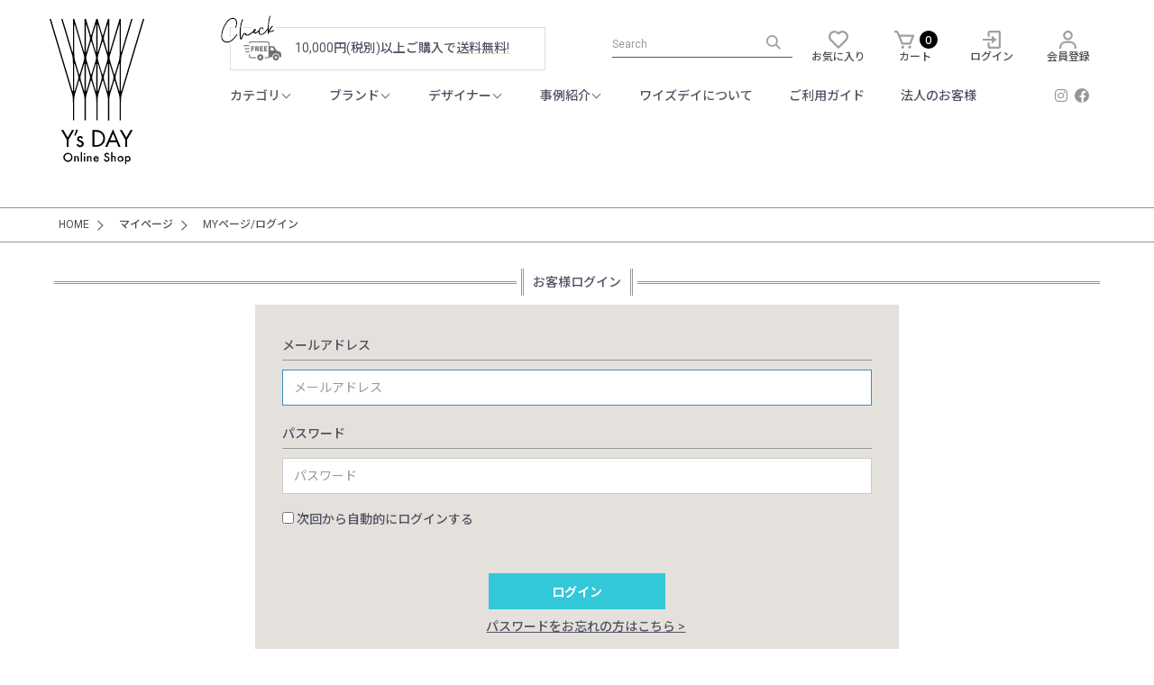

--- FILE ---
content_type: text/html; charset=UTF-8
request_url: https://ys-day.online/mypage/login
body_size: 42146
content:
<!doctype html>
<html lang="ja">
<head prefix="og: http://ogp.me/ns# fb: http://ogp.me/ns/fb# product: http://ogp.me/ns/product#">
	<meta charset="utf-8">
	<meta name="viewport" content="width=device-width, initial-scale=1, shrink-to-fit=no">
	<meta name="eccube-csrf-token" content="gpypUCYCtGpa89fSFPMyYj1bcxJCstFd6UhMsQUEdSk">
	<!-- ▼20251215 タイトルタグ修正 -->
		<title>MYページ/ログイン | おしゃれな無垢家具の通販【Y's DAY Online Shop】</title>
		<!-- ▲20251215 タイトルタグ修正 -->

	<link rel="canonical" href="https://ys-day.online/mypage/login">
	<meta property="og:site_name" content="Y&#039;s DAY Online Shop">
	<meta property="og:type" content="article">

	<!-- ▼20251215 タイトルタグ修正 -->
		<meta property="og:title" content="MYページ/ログイン | おしゃれな無垢家具の通販【Y's DAY Online Shop】">
		<!-- ▲20251215 タイトルタグ修正 -->
	
	<meta property="og:url" content="https://ys-day.online/mypage/login">
	<meta property="og:image" content="/html/user_data/assets/img/common/ogp_image.png">
	<meta name="twitter:card" content="summary_large_image">
	<!-- ▼20251215 タイトルタグ修正 -->
		<meta name="twitter:title" content="MYページ/ログイン | おしゃれな無垢家具の通販【Y's DAY Online Shop】">
		<!-- ▲20251215 タイトルタグ修正 -->
	<meta name="twitter:image" content="/html/user_data/assets/img/common/ogp_image.png">
	<meta name="google-site-verification" content="l6hekl8VyvWY6JSmn9OsLhpOxNyF_O3Pyj1SjTyyYQk" />

						<meta name="robots" content="noindex">
		
	<link rel="stylesheet" href="//cdn.jsdelivr.net/npm/yakuhanjp@3.4.1/dist/css/yakuhanjp.min.css">
	<link rel="icon" href="/html/user_data/assets/img/common/favicon.ico">
	<link rel="icon" type="image/png" href="/android-touch-icon.png" sizes="192x192">
	<link rel="apple-touch-icon" href="/apple-touch-icon.png" sizes="180x180">
	<link rel="stylesheet" href="https://stackpath.bootstrapcdn.com/bootstrap/3.4.1/css/bootstrap.min.css" integrity="sha384-HSMxcRTRxnN+Bdg0JdbxYKrThecOKuH5zCYotlSAcp1+c8xmyTe9GYg1l9a69psu" crossorigin="anonymous">
	<link rel="stylesheet" href="https://use.fontawesome.com/releases/v5.3.1/css/all.css" integrity="sha384-mzrmE5qonljUremFsqc01SB46JvROS7bZs3IO2EmfFsd15uHvIt+Y8vEf7N7fWAU" crossorigin="anonymous">
	<link rel="stylesheet" href="//cdn.jsdelivr.net/jquery.slick/1.6.0/slick.css">
	<link rel="stylesheet" href="/html/template/default/assets/css/style.css?20260121035309">
	<link rel="stylesheet" href="//cdnjs.cloudflare.com/ajax/libs/font-awesome/6.0.0-beta3/css/all.min.css">
	<link rel='stylesheet' id='fancybox-css'  href='/html/template/default/assets/js/easy-fancybox/css/jquery.fancybox.min.css' media='screen' />


	<link rel="preconnect" href="https://fonts.googleapis.com">
	<link rel="preconnect" href="https://fonts.gstatic.com" crossorigin>
	<link href="https://fonts.googleapis.com/css2?family=Noto+Sans+JP:wght@400;500;700&family=Roboto&family=Syne:wght@500&display=swap" rel="stylesheet">
		<script src="https://code.jquery.com/jquery-3.3.1.min.js" integrity="sha256-FgpCb/KJQlLNfOu91ta32o/NMZxltwRo8QtmkMRdAu8=" crossorigin="anonymous"></script>
	<script>
		$(function() {
			$.ajaxSetup({
				'headers': {
					'ECCUBE-CSRF-TOKEN': $('meta[name="eccube-csrf-token"]').attr('content')
				}
			});
		});
	</script>
	<script src='/html/template/default/assets/js/easy-fancybox/js/jquery.fancybox.min.js' id='jquery-fancybox-js'></script>

	<script id='jquery-fancybox-js-after'>
	var fb_timeout, fb_opts={'overlayShow':true,'hideOnOverlayClick':true,'showCloseButton':true,'margin':20,'centerOnScroll':false,'enableEscapeButton':true,'autoScale':true };
	if(typeof easy_fancybox_handler==='undefined'){
	var easy_fancybox_handler=function(){
	jQuery('.nofancybox,a.wp-block-file__button,a.pin-it-button,a[href*="pinterest.com/pin/create"],a[href*="facebook.com/share"],a[href*="twitter.com/share"]').addClass('nolightbox');
	/* IMG */
	var fb_IMG_select='a[href*=".jpg"]:not(.nolightbox,li.nolightbox>a),area[href*=".jpg"]:not(.nolightbox),a[href*=".jpeg"]:not(.nolightbox,li.nolightbox>a),area[href*=".jpeg"]:not(.nolightbox),a[href*=".png"]:not(.nolightbox,li.nolightbox>a),area[href*=".png"]:not(.nolightbox),a[href*=".webp"]:not(.nolightbox,li.nolightbox>a),area[href*=".webp"]:not(.nolightbox)';
	jQuery(fb_IMG_select).addClass('fancybox image');
	var fb_IMG_sections=jQuery('.gallery,.wp-block-gallery,.tiled-gallery,.wp-block-jetpack-tiled-gallery');
	fb_IMG_sections.each(function(){jQuery(this).find(fb_IMG_select).attr('rel','gallery-'+fb_IMG_sections.index(this));});
	jQuery('a.fancybox,area.fancybox,li.fancybox a').each(function(){jQuery(this).fancybox(jQuery.extend({},fb_opts,{'transitionIn':'elastic','easingIn':'easeOutBack','transitionOut':'elastic','easingOut':'easeInBack','opacity':false,'hideOnContentClick':false,'titleShow':true,'titlePosition':'over','titleFromAlt':true,'showNavArrows':true,'enableKeyboardNav':true,'cyclic':false}))});};
	jQuery('a.fancybox-close').on('click',function(e){e.preventDefault();jQuery.fancybox.close()});
	};
	var easy_fancybox_auto=function(){setTimeout(function(){jQuery('#fancybox-auto').trigger('click')},1000);};
	jQuery(easy_fancybox_handler);jQuery(document).on('post-load',easy_fancybox_handler);
	jQuery(easy_fancybox_auto);
	</script>
	<script src="/html/template/default/assets/js/easy-fancybox/js/jquery.easing.min.js" id='jquery-easing-js'></script>
	<script src="/html/template/default/assets/js/easy-fancybox/js/jquery.mousewheel.min.js" id='jquery-mousewheel-js'></script>
	<!-- Google Tag Manager -->
<script>(function(w,d,s,l,i){w[l]=w[l]||[];w[l].push({'gtm.start':
new Date().getTime(),event:'gtm.js'});var f=d.getElementsByTagName(s)[0],
j=d.createElement(s),dl=l!='dataLayer'?'&l='+l:'';j.async=true;j.src=
'https://www.googletagmanager.com/gtm.js?id='+i+dl;f.parentNode.insertBefore(j,f);
})(window,document,'script','dataLayer','GTM-N74MNMB');</script>
<!-- End Google Tag Manager -->



					<link rel="stylesheet" href="/html/user_data/assets/css/customize.css">
	<!-- Global site tag (gtag.js) - Google Analytics -->
	<script async src="https://www.googletagmanager.com/gtag/js?id=G-4JHGFWVETN"></script>
	<script>
	  window.dataLayer = window.dataLayer || [];
	  function gtag(){dataLayer.push(arguments);}
	  gtag('js', new Date());

	  gtag('config', 'G-4JHGFWVETN');
	</script>
</head>

<body id="page_mypage_login" class="mypage" oncopy="return false;">
<!-- Google Tag Manager (noscript) -->
<noscript><iframe src="https://www.googletagmanager.com/ns.html?id=GTM-N74MNMB"
height="0" width="0" style="display:none;visibility:hidden"></iframe></noscript>
<!-- End Google Tag Manager (noscript) -->



<div class="loading">
	<div class="loading-animation">
		<img id="logo_1" src="/html/template/default/assets/icon/logo_1.svg" alt="Y'sDay">
		<img id="logo_2" src="/html/template/default/assets/icon/logo_2.svg" alt="Y'sDay">
		<img id="logo_3" src="/html/template/default/assets/icon/logo_3.svg" alt="Y'sDay">
	</div>
</div>
<div class="ec-layoutRole">
				<div class="ec-layoutRole__header">
			    <!-- ▼ヘッダー(商品検索・ログインナビ・カート) -->
            <div class="ec-headerNaviRole">
    <div class="ec-header__logo">
        <a href="https://ys-day.online/">
            <img class="base" src="/html/template/default/assets/img/header/logo_top.svg" />
        </a>
    </div>
    <div class="ec-headerNaviRole__left">
                                        				<div class="free_shipping"><img src="https://ys-day.online/blog/wp-content/uploads/2022/04/check-top03.png">10,000円(税別)以上ご購入で<u>送料無料!</u></div>
                <div class="ec-headerRole__navSP">
            <div class="ec-headerNavSP">
    <div class="ec-headerNavSP__RoleOpen">
        <span class="icon">MENU</span>
    </div>
</div>
<div class="ec-header__logo">
    <a href="https://ys-day.online/">
        <img class="" src="/html/template/default/assets/img/footer/logo_footer.svg" />
    </a>
</div>
<style>
.ec-headerNavSP{padding: 0;text-align: center;top: 10px;left: 20px;}
.ec-headerNavSP .ec-headerNavSP__RoleOpen{position: relative;}
.ec-headerNavSP .ec-headerNavSP__RoleOpen span.icon{
display: block;
font-size: 10px;
line-height: 1em;
text-align: center;
position: absolute;
top: 16px;
height: 1em;
width: 40px;
}
.ec-headerNavSP .ec-headerNavSP__RoleOpen span.icon:before{
border-bottom: 2px solid;
border-top: 2px solid #4b4b4b;
content: "";
display: block;
transform: translateY(-4px);
height: 14px;
width: 40px;
}
.ec-headerNavSP .ec-headerNavSP__RoleOpen span.icon:after{
border-top: 2px solid #4b4b4b;
content: "";
display: block;
transform:translateY(-22px);
width: 40px;
}
.ec-drawerRoleLogo img{
	width: 170px;
	height: 40px;
}
/* 最小幅1160px以下の場合のスマホ対応 */
@media (max-width: 1160px) {
    .ec-headerNaviRole .ec-headerRole__navSP .ec-header__logo{
		display:block;
		padding-left: 80px;
	}
    .ec-headerNaviRole .ec-headerRole__navSP .ec-header__logo img{
		display:block;
	}
	.ec-headerNaviRole .ec-headerNaviRole__right {
	  padding: 0 20px 0 0;
	}

}
/* /最小幅1160px以下の場合のスマホ対応 */
</style>

        </div>
    </div>
    <div id="menu_right_area" class="ec-headerNaviRole__right">
        <div class="ec-headerNaviRole__search">
            
<div class="ec-headerSearch">
    <form method="post" class="searchform" action="/products/list">
        <div class="ec-headerSearch__keyword">
            <div class="ec-input">
                <input type="search" name="keyword" maxlength="50" class="search-name" placeholder="Search" />
                <button class="ec-headerSearch__keywordBtn" type="submit">
                    <i class="ec-headerNav__itemIcon fas fa-search fa-fw"></i>
                </button>
            </div>
        </div>
    </form>
</div>
<style>
.ec-headerNaviRole .ec-headerNaviRole__search{margin-top:0;width:200px;}
.ec-headerSearch .ec-headerSearch__keyword{background: none;border: none;border-bottom: 1px solid;border-radius: 0;float: none;margin-bottom:10px;width: 100%;}
.ec-headerSearch .ec-headerSearch__keyword input[type="search"]{height:29px;padding-left:0;}
/* 最小幅1160px以下の場合のスマホ対応 */
@media (max-width: 1160px) {
	.ec-headerSearch .ec-headerSearch__keyword{border-bottom:none;margin-bottom:0;}
	.ec-headerSearch .ec-headerSearch__keyword input[type="search"]{padding:10px;padding-right:0;height:40px;}
	.ec-headerSearch .ec-headerSearch__keywordBtn{
		background: #4b4b4b !important;
		border: 1px solid #4b4b4b !important;
		color: #ffffff !important;
		width: 40px;
		font-size: 20px;
		line-height: 38px;
		padding: 0;
		margin: 0;
		position: absolute;
		top: 22px;
		right: 0;
	}
	.ec-headerSearch .search-name {
		padding: 8px;
		min-width: 3em;
		border: 1px solid #e6e3de;
		font-size: inherit;
		font-family: inherit;
		line-height: inherit;
	}
	.ec-headerSearch .ec-headerSearch__keyword .ec-icon{margin:auto;height:20px;width:20px;}
	.ec-drawerRole .ec-headerSearch {
	  padding:0;
	  background: #FFFFFF;
	  color: #636378;
	}
}
/* /最小幅1160px以下の場合のスマホ対応 */
</style>

        </div>
        <div class="ec-headerNaviRole__nav">
            <div class="ec-headerNav">
                        <div class="ec-headerNav__item ec-cartNavi">
                <a href="https://ys-day.online/mypage/favorite">
                    <i class="ec-headerNav__itemIcon . fas fa-heart fa-fw"></i>
                    <span class="ec-headerNav__itemLink">お気に入り</span>
                </a>
            </div>
                <div class="ec-headerNav__item">
            <div class="ec-headerRole__cart">
    <div class="ec-cartNaviWrap">
        <div class="ec-cartNavi">
            <a class="" href="https://ys-day.online/cart">
                <i class="ec-cartNavi__icon fas fa-shopping-cart">
                    <span class="ec-cartNavi__badge">0</span>
                </i>
                <span class="ec-headerNav__itemLink">カート</span>
                <div class="ec-cartNavi__label" style="display:none;">
                    <div class="ec-cartNavi__price">￥0</div>
                </div>
            </a>
        </div>
                    <div class="ec-cartNaviNull">
                <div class="ec-cartNaviNull__message">
                    <p>現在カート内に商品はございません。</p>
                </div>
            </div>
            </div>
</div>

<style>
.ec-cartNaviWrap:hover .ec-cartNaviIsset,
.ec-cartNaviWrap:hover .ec-cartNaviNull,
.ec-flex_cart:hover .ec-cartNaviIsset,
.ec-flex_cart:hover .ec-cartNaviNull{display:block;}
.ec-cartNavi{background: none;display:block;padding:0;height: 30px;min-width: auto;line-height:20px;text-align:center;}
.ec-cartNavi .ec-cartNavi__icon{display:block;margin:0 auto;}
.ec-cartNavi .ec-cartNavi__badge{
	background-color: black;
	padding: 0px;
	height: 20px;
	line-height: 2.1;
	text-align: center;
	width: 20px;
}
.ec-headerNav .ec-headerNav__item .ec-cartNavi span.ec-headerNav__itemLink{font-size: 12px;margin:0;}

.ec-cartNaviWrap .ec-cartNavi:after,
.ec-cartNaviWrap .ec-cartNavi:after{
content:"";
clear:both;
display:block;
float:none;
padding-bottom:25px;


}
.ec-cartNaviWrap .ec-cartNaviIsset,
.ec-cartNaviWrap .ec-cartNaviNull,
.ec-flex_cart .ec-cartNaviIsset,
.ec-flex_cart .ec-cartNaviNull{
    background: #FFF;
	box-shadow: 0 0 8px #dddddd;
    font-size: 14px;
    line-height: 16px;
    margin-top:25px;
    padding:10px;
    right:-90px;
    min-width: 250px;
    max-width: 250px
}
/* 追従メニュー用の位置調整 */
.ec-flex_cart .ec-cartNaviIsset,
.ec-flex_cart .ec-cartNaviNull{
    margin-top:-10px;
}
/* / 追従メニュー用の位置調整 */
.ec-cartNaviWrap .ec-cartNaviIsset .ec-cartNaviIsset__cart,
.ec-flex_cart .ec-cartNaviIsset .ec-cartNaviIsset__cart{
border-bottom: none;
display:flex;
margin-bottom: 15px;
padding-bottom: 0;
}
.ec-cartNaviWrap .ec-cartNaviIsset .ec-cartNaviIsset__cart:nth-of-type(n+6),
.ec-flex_cart .ec-cartNaviIsset .ec-cartNaviIsset__cart:nth-of-type(n+6){
display:none;
}
.ec-cartNaviWrap .ec-cartNaviIsset .ec-cartNaviIsset__cart .ec-cartNaviIsset__cartImage,
.ec-flex_cart .ec-cartNaviIsset .ec-cartNaviIsset__cart .ec-cartNaviIsset__cartImage{float:none;width:auto;max-width:50px;}
.ec-cartNaviWrap .ec-cartNaviIsset .ec-cartNaviIsset__cart .ec-cartNaviIsset__cartContent,
.ec-flex_cart .ec-cartNaviIsset .ec-cartNaviIsset__cart .ec-cartNaviIsset__cartContent{float:none;font-size:10px;line-height:1em;padding-left:10px;width:auto;}
.ec-cartNaviWrap .ec-cartNaviIsset .ec-cartNaviIsset__cart .ec-cartNaviIsset__cartContent .ec-cartNaviIsset__cartContentTitle,
.ec-flex_cart .ec-cartNaviIsset .ec-cartNaviIsset__cart .ec-cartNaviIsset__cartContent .ec-cartNaviIsset__cartContentTitle{line-height:14px;font-size:12px;margin-bottom:10px;}
.ec-cartNaviWrap .ec-cartNaviIsset .ec-cartNaviIsset__cart .ec-cartNaviIsset__cartContent .ec-cartNaviIsset__cartContentPrice,
.ec-flex_cart .ec-cartNaviIsset .ec-cartNaviIsset__cart .ec-cartNaviIsset__cartContent .ec-cartNaviIsset__cartContentPrice{font-weight:500;}
.ec-cartNaviWrap .ec-cartNaviIsset .ec-cartNaviIsset__cart .ec-cartNaviIsset__cartContent .ec-cartNaviIsset__cartContentNumber,
.ec-flex_cart .ec-cartNaviIsset .ec-cartNaviIsset__cart .ec-cartNaviIsset__cartContent .ec-cartNaviIsset__cartContentNumber{display:none;}
.ec-cartNaviWrap .ec-cartNaviIsset .ec-cartNaviIsset__action .ec-blockBtn--pagemove,
.ec-flex_cart .ec-cartNaviIsset .ec-cartNaviIsset__action .ec-blockBtn--pagemove{
font-size: 10px;
line-height: 20px;
margin: 0 auto 15px;
}
.ec-cartNaviWrap .ec-cartNaviIsset .ec-cartNaviIsset__action .ec-blockBtn--pagemove span,
.ec-flex_cart .ec-cartNaviIsset .ec-cartNaviIsset__action .ec-blockBtn--pagemove span{
border-bottom: 1px solid;
padding-right: 0.2em;
}
.ec-cartNaviWrap .ec-cartNaviIsset .ec-cartNaviIsset__action .ec-blockBtn--pagemove span:after,
.ec-flex_cart .ec-cartNaviIsset .ec-cartNaviIsset__action .ec-blockBtn--pagemove span:after{
border:1px solid;
border-bottom: none;
border-right: none;
content:"";
display:inline-block;
height: 0.5em;
width: 0.5em;
transform: translateY(-1.5px) rotate(135deg);
}
.ec-cartNaviWrap .ec-cartNaviIsset .ec-cartNaviIsset__action .ec-blockBtn--action,
.ec-cartNaviWrap .ec-cartNaviIsset .ec-cartNaviIsset__action .ec-cartNavi--cancel,
.ec-flex_cart .ec-cartNaviIsset .ec-cartNaviIsset__action .ec-blockBtn--action,
.ec-flex_cart .ec-cartNaviIsset .ec-cartNaviIsset__action .ec-cartNavi--cancel{display:none;}

.ec-cartNaviWrap .ec-cartNaviNull .ec-cartNaviNull__message,
.ec-flex_cart .ec-cartNaviNull .ec-cartNaviNull__message{
padding: 10px 0;
font-size: 12px;
font-weight: 500;
}

</style>

        </div>
        <div class="ec-headerNav__item">
            <a href="https://ys-day.online/mypage/login"><i class="ec-headerNav__itemIcon fas fa-lock fa-fw"></i><span class="ec-headerNav__itemLink">ログイン</span></a>
        </div>
        <div class="ec-headerNav__item">
            <a href="https://ys-day.online/entry"><i class="ec-headerNav__itemIcon fas fa-user fa-fw"></i><span class="ec-headerNav__itemLink">会員登録</span></a>
        </div>
    </div>
<style>
/* アイコンの置き換え */
/* アイコン共通*/
i.ec-headerNav__itemIcon.fa-search::before,
i.ec-headerNav__itemIcon.fa-heart::before,
i.ec-favoriteNavi__icon.fa-heart::before,
i.ec-cartNavi__icon.fa-shopping-cart::before,
i.ec-headerNav__itemIcon.fa-lock::before,
i.ec-headerNav__itemIcon.fa-user::before{
    background-position: center;
    background-repeat: no-repeat;
    background-size: contain;
    content: "";
    display: inline-block;
    vertical-align: bottom;
    height: 1em;
    width: 1.25em;
}
/* 検索 */
i.ec-headerNav__itemIcon.fa-search::before{
    background-image:url(/html/template/default/assets/img/header/search_icon.svg);
}
/* /検索 */
/* お気に入り */
i.ec-headerNav__itemIcon.fa-heart::before,
i.ec-favoriteNavi__icon.fa-heart::before{
    background-image:url(/html/template/default/assets/img/header/favorite.svg);
}
/* /お気に入り */
/* カート */
i.ec-cartNavi__icon.fa-shopping-cart::before{
    background-image:url(/html/template/default/assets/img/header/cart.svg);
}
/* /カート */
/* ログイン・ログアウト */
i.ec-headerNav__itemIcon.fa-lock::before{
    background-image:url(/html/template/default/assets/img/header/login.svg);
}
/* /ログイン・ログアウト */
/* 会員登録・マイページ */
i.ec-headerNav__itemIcon.fa-user::before{
    background-image:url(/html/template/default/assets/img/header/mypage.svg);
}
/* /会員登録・マイページ */
/* /アイコンの置き換え */


.ec-headerNav{height:40px;}
.ec-headerNav .ec-headerNav__item{line-height: 1;margin-left:20px;min-width:61px;}
.ec-headerNav .ec-headerNav__item a{display:block;line-height:15px;text-align:center;}
.ec-headerNav .ec-headerNav__item a i.ec-headerNav__itemIcon{display: block;margin: 0 auto;}
.ec-headerNav .ec-headerNav__item a span.ec-headerNav__itemLink{font-size:12px;margin:0;}
.ec-favoriteNavi{background: none;display:block;padding:0;height: 30px;min-width: auto;line-height:20px;text-align:center;}
.ec-favoriteNavi .ec-favoriteNavi__icon{display: block;margin: 0 auto;}
.ec-favoriteNavi .ec-favoriteNavi__icon {font-size: 20px;display: block;opacity: 1;visibility: visible;-webkit-animation: fadeIn 200ms linear 0s;animation: fadeIn 200ms linear 0s;position: relative;}
.ec-favoriteNavi .ec-favoriteNavi__badge {
	display: inline-block;
	border-radius: 99999px;
	box-sizing: border-box;
	padding: 0px;
	height: 20px;
	width: 20px;
	font-size: 10px;
	line-height: 2.1;
	vertical-align: top;
	color: #fff;
	text-align: center;
	white-space: nowrap;
	background-color: #DE5D50;
	position: absolute;
	left: 60%;
	top: -10px;
}
.ec-favoriteNavi .ec-favoriteNavi__badge{background-color: black;}
.ec-headerNav .ec-headerNav__item .ec-favoriteNavi span.ec-headerNav__itemLink{font-size: 12px;margin:0;}
@media (min-width: 768px) {
.ec-favoriteNavi .ec-favoriteNavi__badge{min-width: 17px;position: relative;left: 0;top: 0;}
}
</style>

        </div>
        <div class="ec-headerRole__navSP">
            <div class="flex_right_inner"><a href="https://ys-day.online/products/ysd_search" alt="検索" title="検索">
                <i class="ec-headerNav__itemIcon fas fa-search fa-fw"></i>
            </a></div>
            <div id="normal_favorite_area" class="flex_right_inner ec-flex_favorite"><a href="https://ys-day.online/mypage/favorite" alt="お気に入り" title="お気に入り">
                <i class="ec-favoriteNavi__icon fas fa-heart"></i>
            </a></div>
            <div id="normal_cart_area" class="flex_right_inner ec-flex_cart"><a href="https://ys-day.online/cart" alt="カート" title="カート">
                <i class="ec-cartNavi__icon fas fa-shopping-cart"><span class="ec-cartNavi__badge badge">0</span></i>
            </a></div>
        </div>
    </div>
</div>
<style>
.ec-layoutRole__header{
    position: sticky;
    top:0;
    z-index: 1000;
}
.ec-layoutRole__header.flex{
    background: white;
    padding-bottom:0;
	margin: 0 calc(50% - 50vw);
	width: calc(100vw - 10px);
}
.ec-headerNaviRole{
    max-width:1160px;
    padding:30px 0 20px;
    position: relative;
}
.ec-headerNaviRole .ec-header__logo{
    z-index: 1;
    position: absolute;
    left: -245px;
    top: 20px;
}
.ec-headerNaviRole .ec-header__logo a{
    position: relative;
}
.ec-headerNaviRole .ec-header__logo a:after{
    content:"";
    clear:both;
    display:block;
    float:none;
}
.ec-headerNaviRole .ec-header__logo a img{
    vertical-align: text-top;
	width: 105px;
}
.ec-headerNaviRole .ec-header__logo a img:not(.base){
    position: absolute;
    left:0;
    top:0;
}
.ec-headerNaviRole .ec-headerNaviRole__left,
.ec-headerNaviRole .ec-headerNaviRole__right{
    width:50%;
}
.ec-headerNaviRole .ec-headerNaviRole__right .ec-headerRole__navSP{
	display:none;
}
.free_shipping{
	border:1px solid #DDD;
	display: inline-block;
	font-size:14px;
	line-height:48px;
	padding:0 1em;
	padding-left:68px;
	min-width: 350px;
}
.free_shipping a{
	color:#4b4b4b;
}
.free_shipping img{width: auto;margin:-26px 15px 0 -82px;}
.free_shipping u{text-decoration-color: yellow;text-decoration-thickness:4px;}

.ec-layoutRole__header .flex{display:none;}
.ec-layoutRole__header.flex >div:not(.flex){
    display:none;
}
.ec-layoutRole__header.flex .flex{display:flex;}

/* 幅1700px以内の場合のサイズ調整 */
@media (max-width: 1700px) {
    .ec-headerNaviRole .ec-header__logo{
        z-index: 1;
        position: absolute;
        left: 0px;
        top: 20px;
    }
    .ec-headerNaviRole .ec-headerNaviRole__left {
        width:50%;
        padding-left:200px;
    }
    .ec-headerNaviRole .ec-headerNaviRole__right{
        width:50%;
    }
	.free_shipping {
		line-height: 10px;
		padding: 10px 1em;
		line-height:20px;
	}

	.free_shipping img {
		margin: -26px 15px 0 -28px;
	}}


/* 最小幅1200px以内の場合のサイズ調整 */
@media (max-width: 1200px) {
    /* 横幅が1200px以下の場合に適用するスタイル */
    .ec-headerNaviRole .ec-header__logo{
        left: 0px;
        top: 20px;
    }
    .ec-headerNaviRole .ec-headerNaviRole__left{
        width: 50%;
        float: right;
    }
    .ec-headerNaviRole .ec-headerNaviRole__right{
        width: 50%;
    }
}
/* 最小幅1160px以下の場合のスマホ対応 */
@media (max-width: 1160px) {
    .ec-layoutRole__header.flex > div{display:none;}
    .ec-layoutRole__header.flex > div.flex{display:none;}
    .ec-layoutRole__header.flex > div:first-of-type{display:flex;}
    .ec-headerNaviRole .ec-headerRole__navSP{height:40px;}
    .ec-headerNaviRole .ec-header__logo{display:none;}
    .ec-headerNaviRole .free_shipping{display:none;}
    .ec-headerNaviRole{padding:10px 0;width:auto;max-width:none;}
    .ec-headerNaviRole .ec-headerNaviRole__left{float:left;padding: 0;width:100%;}
    .ec-headerNaviRole .ec-headerNaviRole__left .ec-headerRole__navSP .ec-header__logo,
    .ec-headerNaviRole .ec-headerNaviRole__left .ec-headerRole__navSP .ec-header__logo a{position: static;}
    .ec-headerNaviRole .ec-headerNaviRole__left .ec-headerRole__navSP .ec-header__logo  img{
		height: 100%;
		max-height: 40px;
		max-width: none;
		
		display:block;
		width: 170px;
		position: relative;
		top: 10px;

	}
    .ec-headerNaviRole .ec-headerNaviRole__right{
		float:left;
		padding: 0 10px 0 0;
		width:100%;
	}
    .ec-headerNaviRole .ec-headerNaviRole__right .ec-headerNaviRole__search{display:none;}
    .ec-headerNaviRole .ec-headerNaviRole__right .ec-headerNaviRole__nav{display:none;}
    .ec-headerNaviRole .ec-headerNaviRole__right .ec-headerRole__navSP{display:flex;}
    .ec-headerNaviRole .ec-headerNaviRole__right .ec-headerRole__navSP .flex_right_inner{padding-right:1em;line-height:40px}
    /*.ec-headerNaviRole .ec-headerNaviRole__right .ec-headerRole__navSP .flex_right_inner:last-of-type{padding-right:0;}*/
    .ec-headerNaviRole .ec-headerNaviRole__right .ec-headerRole__navSP .ec-favoriteNaviIsset,
    .ec-headerNaviRole .ec-headerNaviRole__right .ec-headerRole__navSP .ec-favoriteNaviNull,
    .ec-headerNaviRole .ec-headerNaviRole__right .ec-headerRole__navSP .ec-cartNaviIsset,
    .ec-headerNaviRole .ec-headerNaviRole__right .ec-headerRole__navSP .ec-cartNaviNull{margin-top:0;right:0;}

	.free_shipping{
		width:100%;
		margin-bottom: 30px;
		text-align:center;
		min-width: auto;
	}

	.ec-layoutRole__header.flex{
		width: calc(100vw - 0px);
	}

}
/* /最小幅1160px以下の場合のスマホ対応 */

@media (max-width: 500px) {
	.free_shipping img{
		margin:-26px 15px 0 -30px;
	}
    .ec-headerNaviRole .ec-headerNaviRole__right .ec-headerRole__navSP .flex_right_inner{
		padding-right:5px;
	}

}

@media (max-width: 360px) {
    .ec-headerNaviRole .ec-headerNaviRole__left .ec-headerRole__navSP .ec-header__logo  img{
		width: 110px;
		top: 15px;
	}

}

</style>
    <script>
        $(function() {
            var before_header_height = 0;
            $(window).scrollTop($(window).scrollTop());
            $(window).scroll(function() {

                /*
                 * flexクラスの有無で要素の高さが変わる。
                 * その為、スクロール量が一定の範囲において表示がチャタル
                 * 対策として、前回のヘッダー領域の高さを記録し、
                 * 高さが変わっていたらその回のクラストグルをスルーする
                 */
                 header_height = $('.ec-layoutRole__header').height();
                // デフォルトの切り替わりのスクロール量
                var scroll_volume = 0;
                if(header_height == before_header_height){
                    if($(window).scrollTop() > scroll_volume){
                        $('.ec-layoutRole__header').addClass('flex');
                    } else {
                        $('.ec-layoutRole__header').removeClass('flex');
                    }
                } else {
                    before_header_height = header_height;
                }
            });
        });
    </script>

        <!-- ▲ヘッダー(商品検索・ログインナビ・カート) -->
    <!-- ▼ロゴ -->
            
        <!-- ▲ロゴ -->
    <!-- ▼カテゴリナビ(PC_Flex) -->
            


<div id="flex_menu" class="ec-categoryNaviRole flex">
	<div class="ec-itemNav logo">
		<a href="/"><img src="/html/template/default/assets/img/header/logo_top_flex.svg" /></a>
	</div>
	<div class="ec-flexNaviRole ec-flexNaviRole__width">
		<div class="ec-itemNav ec-categoryNav">
			<div class="main_menu"><span class="link_mark">カテゴリ<span class="arrow_boottom"></span></span></div>
			<div class="sub_menu">
				<ul class="ec-itemNav__nav ec-flexNaviRole__width ec-flexNaviRole__positon_left Role_Category">
																						<li class="top_category_item_header">
							<a href="https://ys-day.online/products/list?category_id=1" alt="ソファ">
																	<img class="header_menu_image" src="/html/upload/save_image/0413163923_62567e2b8bdbf1.83490971.png" loading="lazy">
																<div class="header_menu_image_title">Sofa</div>
							</a>
															<ul>
																									<li class="top_category_item_header">
							<a href="https://ys-day.online/products/list?category_id=11" alt="3人掛けソファ">
																	3人掛けソファ
																<div class="header_menu_image_title"></div>
							</a>
													</li>
					
																									<li class="top_category_item_header">
							<a href="https://ys-day.online/products/list?category_id=12" alt="2人掛けソファ">
																	2人掛けソファ
																<div class="header_menu_image_title"></div>
							</a>
													</li>
					
																									<li class="top_category_item_header">
							<a href="https://ys-day.online/products/list?category_id=13" alt="1人掛けソファ・パーソナルチェア">
																	1人掛けソファ・パーソナルチェア
																<div class="header_menu_image_title"></div>
							</a>
													</li>
					
																									<li class="top_category_item_header">
							<a href="https://ys-day.online/products/list?category_id=14" alt="L字・コーナーソファ">
																	L字・コーナーソファ
																<div class="header_menu_image_title"></div>
							</a>
													</li>
					
																									<li class="top_category_item_header">
							<a href="https://ys-day.online/products/list?category_id=76" alt="シェーズロング・カウチソファ">
																	シェーズロング・カウチソファ
																<div class="header_menu_image_title"></div>
							</a>
													</li>
					
																									<li class="top_category_item_header">
							<a href="https://ys-day.online/products/list?category_id=15" alt="オットマン・スツール">
																	オットマン・スツール
																<div class="header_menu_image_title"></div>
							</a>
													</li>
					
																	</ul>
													</li>
					
																	<li class="top_category_item_header">
							<a href="https://ys-day.online/products/list?category_id=2" alt="チェア・椅子">
																	<img class="header_menu_image" src="/html/upload/save_image/0413163600_62567d607c05b3.90054585.png" loading="lazy">
																<div class="header_menu_image_title">Chair</div>
							</a>
															<ul>
																									<li class="top_category_item_header">
							<a href="https://ys-day.online/products/list?category_id=16" alt="ダイニングチェア">
																	ダイニングチェア
																<div class="header_menu_image_title"></div>
							</a>
													</li>
					
																									<li class="top_category_item_header">
							<a href="https://ys-day.online/products/list?category_id=17" alt="スツール">
																	スツール
																<div class="header_menu_image_title"></div>
							</a>
													</li>
					
																									<li class="top_category_item_header">
							<a href="https://ys-day.online/products/list?category_id=18" alt="ベンチ">
																	ベンチ
																<div class="header_menu_image_title"></div>
							</a>
													</li>
					
																									<li class="top_category_item_header">
							<a href="https://ys-day.online/products/list?category_id=19" alt="カウンターチェア・スツール">
																	カウンターチェア・スツール
																<div class="header_menu_image_title"></div>
							</a>
													</li>
					
																									<li class="top_category_item_header">
							<a href="https://ys-day.online/products/list?category_id=73" alt="ベビー・キッズチェア">
																	ベビー・キッズチェア
																<div class="header_menu_image_title"></div>
							</a>
													</li>
					
																									<li class="top_category_item_header">
							<a href="https://ys-day.online/products/list?category_id=20" alt="座椅子">
																	座椅子
																<div class="header_menu_image_title"></div>
							</a>
													</li>
					
																									<li class="top_category_item_header">
							<a href="https://ys-day.online/products/list?category_id=21" alt="ワークチェア">
																	ワークチェア
																<div class="header_menu_image_title"></div>
							</a>
													</li>
					
																									<li class="top_category_item_header">
							<a href="https://ys-day.online/products/list?category_id=22" alt="ラウンジチェア">
																	ラウンジチェア
																<div class="header_menu_image_title"></div>
							</a>
													</li>
					
																									<li class="top_category_item_header">
							<a href="https://ys-day.online/products/list?category_id=82" alt="リクライニングチェア">
																	リクライニングチェア
																<div class="header_menu_image_title"></div>
							</a>
													</li>
					
																									<li class="top_category_item_header">
							<a href="https://ys-day.online/products/list?category_id=63" alt="オットマン">
																	オットマン
																<div class="header_menu_image_title"></div>
							</a>
													</li>
					
																									<li class="top_category_item_header">
							<a href="https://ys-day.online/products/list?category_id=68" alt="アウトドアチェア">
																	アウトドアチェア
																<div class="header_menu_image_title"></div>
							</a>
													</li>
					
																									<li class="top_category_item_header">
							<a href="https://ys-day.online/products/list?category_id=72" alt="シートクッション">
																	シートクッション
																<div class="header_menu_image_title"></div>
							</a>
													</li>
					
																	</ul>
													</li>
					
																	<li class="top_category_item_header">
							<a href="https://ys-day.online/products/list?category_id=3" alt="ダイニングテーブル">
																	<img class="header_menu_image" src="/html/upload/save_image/0713171956_62ce802c66a7b5.84037341.png" loading="lazy">
																<div class="header_menu_image_title">Dining Table</div>
							</a>
															<ul>
																									<li class="top_category_item_header">
							<a href="https://ys-day.online/products/list?category_id=23" alt="ラウンドダイニングテーブル">
																	ラウンドダイニングテーブル
																<div class="header_menu_image_title"></div>
							</a>
													</li>
					
																									<li class="top_category_item_header">
							<a href="https://ys-day.online/products/list?category_id=24" alt="ローダイニングテーブル">
																	ローダイニングテーブル
																<div class="header_menu_image_title"></div>
							</a>
													</li>
					
																									<li class="top_category_item_header">
							<a href="https://ys-day.online/products/list?category_id=64" alt="伸長式ダイニングテーブル">
																	伸長式ダイニングテーブル
																<div class="header_menu_image_title"></div>
							</a>
													</li>
					
																									<li class="top_category_item_header">
							<a href="https://ys-day.online/products/list?category_id=74" alt="カフェテーブル">
																	カフェテーブル
																<div class="header_menu_image_title"></div>
							</a>
													</li>
					
																									<li class="top_category_item_header">
							<a href="https://ys-day.online/products/list?category_id=25" alt="カウンターテーブル">
																	カウンターテーブル
																<div class="header_menu_image_title"></div>
							</a>
													</li>
					
																	</ul>
													</li>
					
																	<li class="top_category_item_header">
							<a href="https://ys-day.online/products/list?category_id=4" alt="リビングテーブル">
																	<img class="header_menu_image" src="/html/upload/save_image/0713172139_62ce809379f160.71724149.png" loading="lazy">
																<div class="header_menu_image_title">Living Table</div>
							</a>
															<ul>
																									<li class="top_category_item_header">
							<a href="https://ys-day.online/products/list?category_id=41" alt="ローテーブル">
																	ローテーブル
																<div class="header_menu_image_title"></div>
							</a>
													</li>
					
																									<li class="top_category_item_header">
							<a href="https://ys-day.online/products/list?category_id=27" alt="サイドテーブル">
																	サイドテーブル
																<div class="header_menu_image_title"></div>
							</a>
													</li>
					
																									<li class="top_category_item_header">
							<a href="https://ys-day.online/products/list?category_id=26" alt="こたつ">
																	こたつ
																<div class="header_menu_image_title"></div>
							</a>
													</li>
					
																									<li class="top_category_item_header">
							<a href="https://ys-day.online/products/list?category_id=93" alt="コンソールテーブル">
																	コンソールテーブル
																<div class="header_menu_image_title"></div>
							</a>
													</li>
					
																	</ul>
													</li>
					
																	<li class="top_category_item_header">
							<a href="https://ys-day.online/products/list?category_id=5" alt="デスク・ワゴン">
																	<img class="header_menu_image" src="/html/upload/save_image/0413164809_62568039e867a3.99810813.png" loading="lazy">
																<div class="header_menu_image_title">Desk &amp; Wagon</div>
							</a>
															<ul>
																									<li class="top_category_item_header">
							<a href="https://ys-day.online/products/list?category_id=28" alt="デスク">
																	デスク
																<div class="header_menu_image_title"></div>
							</a>
													</li>
					
																									<li class="top_category_item_header">
							<a href="https://ys-day.online/products/list?category_id=30" alt="ワゴン">
																	ワゴン
																<div class="header_menu_image_title"></div>
							</a>
													</li>
					
																	</ul>
													</li>
					
																	<li class="top_category_item_header">
							<a href="https://ys-day.online/products/list?category_id=6" alt="テレビボード">
																	<img class="header_menu_image" src="/html/upload/save_image/0529114921_6292df318ad970.87114309.png" loading="lazy">
																<div class="header_menu_image_title">TV Board</div>
							</a>
															<ul>
																									<li class="top_category_item_header">
							<a href="https://ys-day.online/products/list?category_id=31" alt="テレビボード">
																	テレビボード
																<div class="header_menu_image_title"></div>
							</a>
													</li>
					
																									<li class="top_category_item_header">
							<a href="https://ys-day.online/products/list?category_id=88" alt="テレビスタンド">
																	テレビスタンド
																<div class="header_menu_image_title"></div>
							</a>
													</li>
					
																									<li class="top_category_item_header">
							<a href="https://ys-day.online/products/list?category_id=78" alt="コーナー テレビボード">
																	コーナー テレビボード
																<div class="header_menu_image_title"></div>
							</a>
													</li>
					
																	</ul>
													</li>
					
																	<li class="top_category_item_header">
							<a href="https://ys-day.online/products/list?category_id=7" alt="収納家具">
																	<img class="header_menu_image" src="/html/upload/save_image/0331165336_62455e00b568a5.74106870.png" loading="lazy">
																<div class="header_menu_image_title">Cabinet &amp; Shelf</div>
							</a>
															<ul>
																									<li class="top_category_item_header">
							<a href="https://ys-day.online/products/list?category_id=32" alt="サイドボード">
																	サイドボード
																<div class="header_menu_image_title"></div>
							</a>
													</li>
					
																									<li class="top_category_item_header">
							<a href="https://ys-day.online/products/list?category_id=33" alt="キャビネット・シェルフ">
																	キャビネット・シェルフ
																<div class="header_menu_image_title"></div>
							</a>
													</li>
					
																									<li class="top_category_item_header">
							<a href="https://ys-day.online/products/list?category_id=34" alt="チェスト">
																	チェスト
																<div class="header_menu_image_title"></div>
							</a>
													</li>
					
																									<li class="top_category_item_header">
							<a href="https://ys-day.online/products/list?category_id=48" alt="本棚">
																	本棚
																<div class="header_menu_image_title"></div>
							</a>
													</li>
					
																									<li class="top_category_item_header">
							<a href="https://ys-day.online/products/list?category_id=49" alt="食器棚">
																	食器棚
																<div class="header_menu_image_title"></div>
							</a>
													</li>
					
																									<li class="top_category_item_header">
							<a href="https://ys-day.online/products/list?category_id=50" alt="ワゴン">
																	ワゴン
																<div class="header_menu_image_title"></div>
							</a>
													</li>
					
																	</ul>
													</li>
					
																	<li class="top_category_item_header">
							<a href="https://ys-day.online/products/list?category_id=8" alt="ベッド">
																	<img class="header_menu_image" src="/html/upload/save_image/0529121837_6292e60d016124.68480073.png" loading="lazy">
																<div class="header_menu_image_title">Bed</div>
							</a>
															<ul>
																									<li class="top_category_item_header">
							<a href="https://ys-day.online/products/list?category_id=60" alt="シングルベッド">
																	シングルベッド
																<div class="header_menu_image_title"></div>
							</a>
													</li>
					
																									<li class="top_category_item_header">
							<a href="https://ys-day.online/products/list?category_id=59" alt="セミダブルベッド">
																	セミダブルベッド
																<div class="header_menu_image_title"></div>
							</a>
													</li>
					
																									<li class="top_category_item_header">
							<a href="https://ys-day.online/products/list?category_id=58" alt="ダブルベッド">
																	ダブルベッド
																<div class="header_menu_image_title"></div>
							</a>
													</li>
					
																									<li class="top_category_item_header">
							<a href="https://ys-day.online/products/list?category_id=57" alt="クイーンベッド">
																	クイーンベッド
																<div class="header_menu_image_title"></div>
							</a>
													</li>
					
																									<li class="top_category_item_header">
							<a href="https://ys-day.online/products/list?category_id=56" alt="キングベッド">
																	キングベッド
																<div class="header_menu_image_title"></div>
							</a>
													</li>
					
																									<li class="top_category_item_header">
							<a href="https://ys-day.online/products/list?category_id=55" alt="二段ベッド">
																	二段ベッド
																<div class="header_menu_image_title"></div>
							</a>
													</li>
					
																	</ul>
													</li>
					
																	<li class="top_category_item_header">
							<a href="https://ys-day.online/products/list?category_id=9" alt="ライト・照明">
																	<img class="header_menu_image" src="/html/upload/save_image/0413165104_625680e8c60e72.11281334.png" loading="lazy">
																<div class="header_menu_image_title">Light</div>
							</a>
															<ul>
																									<li class="top_category_item_header">
							<a href="https://ys-day.online/products/list?category_id=61" alt="シーリングライト">
																	シーリングライト
																<div class="header_menu_image_title"></div>
							</a>
													</li>
					
																									<li class="top_category_item_header">
							<a href="https://ys-day.online/products/list?category_id=36" alt="ペンダントライト">
																	ペンダントライト
																<div class="header_menu_image_title"></div>
							</a>
													</li>
					
																									<li class="top_category_item_header">
							<a href="https://ys-day.online/products/list?category_id=37" alt="フロアライト・フロアスタンド">
																	フロアライト・フロアスタンド
																<div class="header_menu_image_title"></div>
							</a>
													</li>
					
																									<li class="top_category_item_header">
							<a href="https://ys-day.online/products/list?category_id=38" alt="テーブルライト・デスクライト">
																	テーブルライト・デスクライト
																<div class="header_menu_image_title"></div>
							</a>
													</li>
					
																									<li class="top_category_item_header">
							<a href="https://ys-day.online/products/list?category_id=66" alt="ポータブルライト">
																	ポータブルライト
																<div class="header_menu_image_title"></div>
							</a>
													</li>
					
																									<li class="top_category_item_header">
							<a href="https://ys-day.online/products/list?category_id=39" alt="ブラケットライト・壁掛け照明">
																	ブラケットライト・壁掛け照明
																<div class="header_menu_image_title"></div>
							</a>
													</li>
					
																									<li class="top_category_item_header">
							<a href="https://ys-day.online/products/list?category_id=62" alt="ガーデンライト・屋外照明">
																	ガーデンライト・屋外照明
																<div class="header_menu_image_title"></div>
							</a>
													</li>
					
																									<li class="top_category_item_header">
							<a href="https://ys-day.online/products/list?category_id=89" alt="電球">
																	電球
																<div class="header_menu_image_title"></div>
							</a>
													</li>
					
																	</ul>
													</li>
					
																	<li class="top_category_item_header">
							<a href="https://ys-day.online/products/list?category_id=10" alt="その他">
																	<img class="header_menu_image" src="/html/upload/save_image/0413165147_62568113bef455.05125318.png" loading="lazy">
																<div class="header_menu_image_title">Other</div>
							</a>
															<ul>
																									<li class="top_category_item_header">
							<a href="https://ys-day.online/products/list?category_id=81" alt="即納商品">
																	即納商品
																<div class="header_menu_image_title"></div>
							</a>
															<ul>
																									<li class="top_category_item_header">
							<a href="https://ys-day.online/products/list?category_id=84" alt="Chair">
																	Chair
																<div class="header_menu_image_title"></div>
							</a>
													</li>
					
																									<li class="top_category_item_header">
							<a href="https://ys-day.online/products/list?category_id=85" alt="Light">
																	Light
																<div class="header_menu_image_title"></div>
							</a>
													</li>
					
																									<li class="top_category_item_header">
							<a href="https://ys-day.online/products/list?category_id=86" alt="Other">
																	Other
																<div class="header_menu_image_title"></div>
							</a>
													</li>
					
																	</ul>
													</li>
					
																									<li class="top_category_item_header">
							<a href="https://ys-day.online/products/list?category_id=43" alt="ハンガーラック・コートハンガー">
																	ハンガーラック・コートハンガー
																<div class="header_menu_image_title"></div>
							</a>
													</li>
					
																									<li class="top_category_item_header">
							<a href="https://ys-day.online/products/list?category_id=70" alt="クッション">
																	クッション
																<div class="header_menu_image_title"></div>
							</a>
													</li>
					
																									<li class="top_category_item_header">
							<a href="https://ys-day.online/products/list?category_id=42" alt="ラグ・カーペット">
																	ラグ・カーペット
																<div class="header_menu_image_title"></div>
							</a>
													</li>
					
																									<li class="top_category_item_header">
							<a href="https://ys-day.online/products/list?category_id=46" alt="時計">
																	時計
																<div class="header_menu_image_title"></div>
							</a>
													</li>
					
																									<li class="top_category_item_header">
							<a href="https://ys-day.online/products/list?category_id=91" alt="収納小物">
																	収納小物
																<div class="header_menu_image_title"></div>
							</a>
													</li>
					
																									<li class="top_category_item_header">
							<a href="https://ys-day.online/products/list?category_id=96" alt="ファッション">
																	ファッション
																<div class="header_menu_image_title"></div>
							</a>
													</li>
					
																									<li class="top_category_item_header">
							<a href="https://ys-day.online/products/list?category_id=97" alt="タオル・ファブリック">
																	タオル・ファブリック
																<div class="header_menu_image_title"></div>
							</a>
													</li>
					
																									<li class="top_category_item_header">
							<a href="https://ys-day.online/products/list?category_id=67" alt="かご・バスケット">
																	かご・バスケット
																<div class="header_menu_image_title"></div>
							</a>
													</li>
					
																									<li class="top_category_item_header">
							<a href="https://ys-day.online/products/list?category_id=79" alt="ドレッサー">
																	ドレッサー
																<div class="header_menu_image_title"></div>
							</a>
													</li>
					
																									<li class="top_category_item_header">
							<a href="https://ys-day.online/products/list?category_id=77" alt="フレグランス">
																	フレグランス
																<div class="header_menu_image_title"></div>
							</a>
													</li>
					
																									<li class="top_category_item_header">
							<a href="https://ys-day.online/products/list?category_id=80" alt="キャンドル">
																	キャンドル
																<div class="header_menu_image_title"></div>
							</a>
													</li>
					
																									<li class="top_category_item_header">
							<a href="https://ys-day.online/products/list?category_id=40" alt="キッチン小物">
																	キッチン小物
																<div class="header_menu_image_title"></div>
							</a>
													</li>
					
																									<li class="top_category_item_header">
							<a href="https://ys-day.online/products/list?category_id=90" alt="テーブルウェア">
																	テーブルウェア
																<div class="header_menu_image_title"></div>
							</a>
													</li>
					
																									<li class="top_category_item_header">
							<a href="https://ys-day.online/products/list?category_id=65" alt="ミラー">
																	ミラー
																<div class="header_menu_image_title"></div>
							</a>
													</li>
					
																									<li class="top_category_item_header">
							<a href="https://ys-day.online/products/list?category_id=83" alt="傘立て">
																	傘立て
																<div class="header_menu_image_title"></div>
							</a>
													</li>
					
																									<li class="top_category_item_header">
							<a href="https://ys-day.online/products/list?category_id=44" alt="キッズ家具・ベビー用品">
																	キッズ家具・ベビー用品
																<div class="header_menu_image_title"></div>
							</a>
													</li>
					
																									<li class="top_category_item_header">
							<a href="https://ys-day.online/products/list?category_id=69" alt="掃除用具">
																	掃除用具
																<div class="header_menu_image_title"></div>
							</a>
													</li>
					
																									<li class="top_category_item_header">
							<a href="https://ys-day.online/products/list?category_id=47" alt="花器・プランター">
																	花器・プランター
																<div class="header_menu_image_title"></div>
							</a>
													</li>
					
																									<li class="top_category_item_header">
							<a href="https://ys-day.online/products/list?category_id=45" alt="オブジェ・アート">
																	オブジェ・アート
																<div class="header_menu_image_title"></div>
							</a>
													</li>
					
																									<li class="top_category_item_header">
							<a href="https://ys-day.online/products/list?category_id=71" alt="冬小物">
																	冬小物
																<div class="header_menu_image_title"></div>
							</a>
													</li>
					
																									<li class="top_category_item_header">
							<a href="https://ys-day.online/products/list?category_id=87" alt="ペット用品">
																	ペット用品
																<div class="header_menu_image_title"></div>
							</a>
													</li>
					
																	</ul>
													</li>
					
									</ul>
			</div>
		</div>
		<!-- ブランド -->
		<div class="ec-itemNav">
			<div class="main_menu"><span class="link_mark">ブランド<span class="arrow_boottom"></span></span></div>
			<div class="sub_menu">
				<ul class="ec-itemNav__nav ec-flexNaviRole__width ec-flexNaviRole__positon_left Role_Brand">
																						<li class="top_brand_item">
							<a href="https://ys-day.online/products/list?brand_id=129" alt="100PERCENT | 100パーセント">
								100PERCENT | 100パーセント
							</a>
													</li>
					
																	<li class="top_brand_item">
							<a href="https://ys-day.online/products/list?brand_id=33" alt="a.depeche | アデペシュ">
								a.depeche | アデペシュ
							</a>
													</li>
					
																	<li class="top_brand_item">
							<a href="https://ys-day.online/products/list?brand_id=56" alt="AKI+ | アキ プラス">
								AKI+ | アキ プラス
							</a>
													</li>
					
																	<li class="top_brand_item">
							<a href="https://ys-day.online/products/list?brand_id=139" alt="APFR | アポテーケフレグランス">
								APFR | アポテーケフレグランス
							</a>
													</li>
					
																	<li class="top_brand_item">
							<a href="https://ys-day.online/products/list?brand_id=6" alt="ARIAKE | 有明 | アリアケ">
								ARIAKE | 有明 | アリアケ
							</a>
													</li>
					
																	<li class="top_brand_item">
							<a href="https://ys-day.online/products/list?brand_id=107" alt="ART WORK STUDIO | アートワークスタジオ">
								ART WORK STUDIO | アートワークスタジオ
							</a>
													</li>
					
																	<li class="top_brand_item">
							<a href="https://ys-day.online/products/list?brand_id=118" alt="BEBICYAN | べビックヤン">
								BEBICYAN | べビックヤン
							</a>
													</li>
					
																	<li class="top_brand_item">
							<a href="https://ys-day.online/products/list?brand_id=57" alt="BRIAN KIRK | ブライアン カーク">
								BRIAN KIRK | ブライアン カーク
							</a>
													</li>
					
																	<li class="top_brand_item">
							<a href="https://ys-day.online/products/list?brand_id=123" alt="BRID | ブリッド">
								BRID | ブリッド
							</a>
													</li>
					
																	<li class="top_brand_item">
							<a href="https://ys-day.online/products/list?brand_id=2" alt="Carl Hansen＆Søn | カール ハンセン アンド サン">
								Carl Hansen＆Søn | カール ハンセン アンド サン
							</a>
													</li>
					
																	<li class="top_brand_item">
							<a href="https://ys-day.online/products/list?brand_id=8" alt="CLASSE | クラッセ">
								CLASSE | クラッセ
							</a>
													</li>
					
																	<li class="top_brand_item">
							<a href="https://ys-day.online/products/list?brand_id=117" alt="COOEE Design | クーイー デザイン">
								COOEE Design | クーイー デザイン
							</a>
													</li>
					
																	<li class="top_brand_item">
							<a href="https://ys-day.online/products/list?brand_id=58" alt="Core One | コア ワン">
								Core One | コア ワン
							</a>
													</li>
					
																	<li class="top_brand_item">
							<a href="https://ys-day.online/products/list?brand_id=18" alt="cosine | コサイン">
								cosine | コサイン
							</a>
													</li>
					
																	<li class="top_brand_item">
							<a href="https://ys-day.online/products/list?brand_id=127" alt="cotan | コタン">
								cotan | コタン
							</a>
													</li>
					
																	<li class="top_brand_item">
							<a href="https://ys-day.online/products/list?brand_id=104" alt="CRUSH CRASH PROJECT | クラッシュ クラッシュ プロジェクト">
								CRUSH CRASH PROJECT | クラッシュ クラッシュ プロジェクト
							</a>
													</li>
					
																	<li class="top_brand_item">
							<a href="https://ys-day.online/products/list?brand_id=9" alt="CUERO | クエロ">
								CUERO | クエロ
							</a>
													</li>
					
																	<li class="top_brand_item">
							<a href="https://ys-day.online/products/list?brand_id=13" alt="Cutipol | クチポール">
								Cutipol | クチポール
							</a>
													</li>
					
																	<li class="top_brand_item">
							<a href="https://ys-day.online/products/list?brand_id=59" alt="DARO | ダロ">
								DARO | ダロ
							</a>
													</li>
					
																	<li class="top_brand_item">
							<a href="https://ys-day.online/products/list?brand_id=62" alt="DCW editions | ディーシーダブリュー エディションズ">
								DCW editions | ディーシーダブリュー エディションズ
							</a>
													</li>
					
																	<li class="top_brand_item">
							<a href="https://ys-day.online/products/list?brand_id=108" alt="DR. VRANJES | ドットール・ヴラニエス">
								DR. VRANJES | ドットール・ヴラニエス
							</a>
													</li>
					
																	<li class="top_brand_item">
							<a href="https://ys-day.online/products/list?brand_id=125" alt="DUENDE | デュエンデ">
								DUENDE | デュエンデ
							</a>
													</li>
					
																	<li class="top_brand_item">
							<a href="https://ys-day.online/products/list?brand_id=63" alt="EMECO | エメコ">
								EMECO | エメコ
							</a>
													</li>
					
																	<li class="top_brand_item">
							<a href="https://ys-day.online/products/list?brand_id=134" alt="esaila | エサイラ">
								esaila | エサイラ
							</a>
													</li>
					
																	<li class="top_brand_item">
							<a href="https://ys-day.online/products/list?brand_id=67" alt="eva solo | エヴァ ソロ">
								eva solo | エヴァ ソロ
							</a>
													</li>
					
																	<li class="top_brand_item">
							<a href="https://ys-day.online/products/list?brand_id=36" alt="FIEL | フィール">
								FIEL | フィール
							</a>
													</li>
					
																	<li class="top_brand_item">
							<a href="https://ys-day.online/products/list?brand_id=60" alt="FORESTIER | フォレスティア">
								FORESTIER | フォレスティア
							</a>
													</li>
					
																	<li class="top_brand_item">
							<a href="https://ys-day.online/products/list?brand_id=136" alt="Fredericia | フレデリシア">
								Fredericia | フレデリシア
							</a>
													</li>
					
																	<li class="top_brand_item">
							<a href="https://ys-day.online/products/list?brand_id=102" alt="Fumi | フミ">
								Fumi | フミ
							</a>
													</li>
					
																	<li class="top_brand_item">
							<a href="https://ys-day.online/products/list?brand_id=61" alt="graypants | グレイパンツ">
								graypants | グレイパンツ
							</a>
													</li>
					
																	<li class="top_brand_item">
							<a href="https://ys-day.online/products/list?brand_id=55" alt="greenholt | グリーンホルト">
								greenholt | グリーンホルト
							</a>
													</li>
					
																	<li class="top_brand_item">
							<a href="https://ys-day.online/products/list?brand_id=121" alt="GUBI | グビ">
								GUBI | グビ
							</a>
													</li>
					
																	<li class="top_brand_item">
							<a href="https://ys-day.online/products/list?brand_id=7" alt="HAY | ヘイ">
								HAY | ヘイ
							</a>
													</li>
					
																	<li class="top_brand_item">
							<a href="https://ys-day.online/products/list?brand_id=94" alt="Hemverk | ヘンベルク">
								Hemverk | ヘンベルク
							</a>
													</li>
					
																	<li class="top_brand_item">
							<a href="https://ys-day.online/products/list?brand_id=39" alt="HermanMiller | ハーマンミラー">
								HermanMiller | ハーマンミラー
							</a>
													</li>
					
																	<li class="top_brand_item">
							<a href="https://ys-day.online/products/list?brand_id=65" alt="Horreds mattan | ホレズ マッテン">
								Horreds mattan | ホレズ マッテン
							</a>
													</li>
					
																	<li class="top_brand_item">
							<a href="https://ys-day.online/products/list?brand_id=98" alt="JAKOBSSON LAMP | ヤコブソン ランプ">
								JAKOBSSON LAMP | ヤコブソン ランプ
							</a>
													</li>
					
																	<li class="top_brand_item">
							<a href="https://ys-day.online/products/list?brand_id=91" alt="KARIMOKU CASE | カリモク ケース">
								KARIMOKU CASE | カリモク ケース
							</a>
													</li>
					
																	<li class="top_brand_item">
							<a href="https://ys-day.online/products/list?brand_id=90" alt="KARIMOKU NEW STANDARD | カリモク ニュー スタンダード">
								KARIMOKU NEW STANDARD | カリモク ニュー スタンダード
							</a>
													</li>
					
																	<li class="top_brand_item">
							<a href="https://ys-day.online/products/list?brand_id=68" alt="kdln | ケーディーエルエヌ">
								kdln | ケーディーエルエヌ
							</a>
													</li>
					
																	<li class="top_brand_item">
							<a href="https://ys-day.online/products/list?brand_id=41" alt="KIBIROI | キビロイ">
								KIBIROI | キビロイ
							</a>
													</li>
					
																	<li class="top_brand_item">
							<a href="https://ys-day.online/products/list?brand_id=42" alt="Knot antiques | ノット アンティークス">
								Knot antiques | ノット アンティークス
							</a>
													</li>
					
																	<li class="top_brand_item">
							<a href="https://ys-day.online/products/list?brand_id=66" alt="KORBO | コルボ">
								KORBO | コルボ
							</a>
													</li>
					
																	<li class="top_brand_item">
							<a href="https://ys-day.online/products/list?brand_id=72" alt="LAFS original | ラフス オリジナル">
								LAFS original | ラフス オリジナル
							</a>
													</li>
					
																	<li class="top_brand_item">
							<a href="https://ys-day.online/products/list?brand_id=115" alt="ligne roset | リーン ロゼ">
								ligne roset | リーン ロゼ
							</a>
													</li>
					
																	<li class="top_brand_item">
							<a href="https://ys-day.online/products/list?brand_id=12" alt="Louis Poulsen | ルイスポールセン">
								Louis Poulsen | ルイスポールセン
							</a>
													</li>
					
																	<li class="top_brand_item">
							<a href="https://ys-day.online/products/list?brand_id=28" alt="MADE BY HAND | メイド バイ ハンド">
								MADE BY HAND | メイド バイ ハンド
							</a>
													</li>
					
																	<li class="top_brand_item">
							<a href="https://ys-day.online/products/list?brand_id=10" alt="Manuf">
								Manuf
							</a>
													</li>
					
																	<li class="top_brand_item">
							<a href="https://ys-day.online/products/list?brand_id=109" alt="METROCS">
								METROCS
							</a>
													</li>
					
																	<li class="top_brand_item">
							<a href="https://ys-day.online/products/list?brand_id=113" alt="MOHEIM | モヘイム">
								MOHEIM | モヘイム
							</a>
													</li>
					
																	<li class="top_brand_item">
							<a href="https://ys-day.online/products/list?brand_id=70" alt="Mr. Wattson">
								Mr. Wattson
							</a>
													</li>
					
																	<li class="top_brand_item">
							<a href="https://ys-day.online/products/list?brand_id=29" alt="NAGANO INTERIOR">
								NAGANO INTERIOR
							</a>
													</li>
					
																	<li class="top_brand_item">
							<a href="https://ys-day.online/products/list?brand_id=71" alt="NATURES COLLECTION">
								NATURES COLLECTION
							</a>
													</li>
					
																	<li class="top_brand_item">
							<a href="https://ys-day.online/products/list?brand_id=131" alt="NiPPONAIRE">
								NiPPONAIRE
							</a>
													</li>
					
																	<li class="top_brand_item">
							<a href="https://ys-day.online/products/list?brand_id=32" alt="NOFU">
								NOFU
							</a>
													</li>
					
																	<li class="top_brand_item">
							<a href="https://ys-day.online/products/list?brand_id=74" alt="NORDIC MODERN">
								NORDIC MODERN
							</a>
													</li>
					
																	<li class="top_brand_item">
							<a href="https://ys-day.online/products/list?brand_id=64" alt="Normark">
								Normark
							</a>
													</li>
					
																	<li class="top_brand_item">
							<a href="https://ys-day.online/products/list?brand_id=75" alt="NORRMADE">
								NORRMADE
							</a>
													</li>
					
																	<li class="top_brand_item">
							<a href="https://ys-day.online/products/list?brand_id=53" alt="NOWHERE LIKE HOME">
								NOWHERE LIKE HOME
							</a>
													</li>
					
																	<li class="top_brand_item">
							<a href="https://ys-day.online/products/list?brand_id=78" alt="ORIGINAL BTC ENGLAND">
								ORIGINAL BTC ENGLAND
							</a>
													</li>
					
																	<li class="top_brand_item">
							<a href="https://ys-day.online/products/list?brand_id=79" alt="ORSKOV">
								ORSKOV
							</a>
													</li>
					
																	<li class="top_brand_item">
							<a href="https://ys-day.online/products/list?brand_id=80" alt="OX DENMARQ">
								OX DENMARQ
							</a>
													</li>
					
																	<li class="top_brand_item">
							<a href="https://ys-day.online/products/list?brand_id=81" alt="PIET HEIN">
								PIET HEIN
							</a>
													</li>
					
																	<li class="top_brand_item">
							<a href="https://ys-day.online/products/list?brand_id=82" alt="PLN GROUP">
								PLN GROUP
							</a>
													</li>
					
																	<li class="top_brand_item">
							<a href="https://ys-day.online/products/list?brand_id=76" alt="REDECKER">
								REDECKER
							</a>
													</li>
					
																	<li class="top_brand_item">
							<a href="https://ys-day.online/products/list?brand_id=92" alt="remix">
								remix
							</a>
													</li>
					
																	<li class="top_brand_item">
							<a href="https://ys-day.online/products/list?brand_id=83" alt="RESIDENT">
								RESIDENT
							</a>
													</li>
					
																	<li class="top_brand_item">
							<a href="https://ys-day.online/products/list?brand_id=120" alt="RIG-TIG">
								RIG-TIG
							</a>
													</li>
					
																	<li class="top_brand_item">
							<a href="https://ys-day.online/products/list?brand_id=97" alt="SANTA&amp;COLE">
								SANTA&amp;COLE
							</a>
													</li>
					
																	<li class="top_brand_item">
							<a href="https://ys-day.online/products/list?brand_id=112" alt="shirakawa">
								shirakawa
							</a>
													</li>
					
																	<li class="top_brand_item">
							<a href="https://ys-day.online/products/list?brand_id=84" alt="SHOWROOM FINLAND">
								SHOWROOM FINLAND
							</a>
													</li>
					
																	<li class="top_brand_item">
							<a href="https://ys-day.online/products/list?brand_id=22" alt="SPIGA+">
								SPIGA+
							</a>
													</li>
					
																	<li class="top_brand_item">
							<a href="https://ys-day.online/products/list?brand_id=85" alt="SPRING COPENHAGEN">
								SPRING COPENHAGEN
							</a>
													</li>
					
																	<li class="top_brand_item">
							<a href="https://ys-day.online/products/list?brand_id=86" alt="STELTON">
								STELTON
							</a>
													</li>
					
																	<li class="top_brand_item">
							<a href="https://ys-day.online/products/list?brand_id=47" alt="TEORI">
								TEORI
							</a>
													</li>
					
																	<li class="top_brand_item">
							<a href="https://ys-day.online/products/list?brand_id=132" alt="TG | ティージー">
								TG | ティージー
							</a>
													</li>
					
																	<li class="top_brand_item">
							<a href="https://ys-day.online/products/list?brand_id=87" alt="TOLIX">
								TOLIX
							</a>
													</li>
					
																	<li class="top_brand_item">
							<a href="https://ys-day.online/products/list?brand_id=88" alt="TOM ROSSAU">
								TOM ROSSAU
							</a>
													</li>
					
																	<li class="top_brand_item">
							<a href="https://ys-day.online/products/list?brand_id=48" alt="TOU">
								TOU
							</a>
													</li>
					
																	<li class="top_brand_item">
							<a href="https://ys-day.online/products/list?brand_id=11" alt="Trævarefabrikken">
								Trævarefabrikken
							</a>
													</li>
					
																	<li class="top_brand_item">
							<a href="https://ys-day.online/products/list?brand_id=89" alt="VARIER">
								VARIER
							</a>
													</li>
					
																	<li class="top_brand_item">
							<a href="https://ys-day.online/products/list?brand_id=106" alt="VIRCO">
								VIRCO
							</a>
													</li>
					
																	<li class="top_brand_item">
							<a href="https://ys-day.online/products/list?brand_id=140" alt="vitra.">
								vitra.
							</a>
													</li>
					
																	<li class="top_brand_item">
							<a href="https://ys-day.online/products/list?brand_id=26" alt="Werner">
								Werner
							</a>
													</li>
					
																	<li class="top_brand_item">
							<a href="https://ys-day.online/products/list?brand_id=1" alt="Y&#039;s DAY original">
								Y&#039;s DAY original
							</a>
													</li>
					
																	<li class="top_brand_item">
							<a href="https://ys-day.online/products/list?brand_id=126" alt="Y&#039;s DAY select">
								Y&#039;s DAY select
							</a>
													</li>
					
																	<li class="top_brand_item">
							<a href="https://ys-day.online/products/list?brand_id=122" alt="&amp;CAT">
								&amp;CAT
							</a>
													</li>
					
																	<li class="top_brand_item">
							<a href="https://ys-day.online/products/list?brand_id=99" alt="柏木工">
								柏木工
							</a>
													</li>
					
																	<li class="top_brand_item">
							<a href="https://ys-day.online/products/list?brand_id=100" alt="カリモク家具">
								カリモク家具
							</a>
													</li>
					
																	<li class="top_brand_item">
							<a href="https://ys-day.online/products/list?brand_id=93" alt="起立木工">
								起立木工
							</a>
													</li>
					
																	<li class="top_brand_item">
							<a href="https://ys-day.online/products/list?brand_id=25" alt="久和屋">
								久和屋
							</a>
													</li>
					
																	<li class="top_brand_item">
							<a href="https://ys-day.online/products/list?brand_id=5" alt="シキファニチア">
								シキファニチア
							</a>
													</li>
					
																	<li class="top_brand_item">
							<a href="https://ys-day.online/products/list?brand_id=15" alt="杉工場">
								杉工場
							</a>
													</li>
					
																	<li class="top_brand_item">
							<a href="https://ys-day.online/products/list?brand_id=50" alt="匠工芸">
								匠工芸
							</a>
													</li>
					
																	<li class="top_brand_item">
							<a href="https://ys-day.online/products/list?brand_id=133" alt="西川庄六商店">
								西川庄六商店
							</a>
													</li>
					
																	<li class="top_brand_item">
							<a href="https://ys-day.online/products/list?brand_id=4" alt="冨士ファニチア">
								冨士ファニチア
							</a>
													</li>
					
																	<li class="top_brand_item">
							<a href="https://ys-day.online/products/list?brand_id=105" alt="マルニ60（マルニ木工）">
								マルニ60（マルニ木工）
							</a>
													</li>
					
																	<li class="top_brand_item">
							<a href="https://ys-day.online/products/list?brand_id=116" alt="マルニコレクション（マルニ木工）">
								マルニコレクション（マルニ木工）
							</a>
													</li>
					
																	<li class="top_brand_item">
							<a href="https://ys-day.online/products/list?brand_id=124" alt="nextmaruni（マルニ木工）">
								nextmaruni（マルニ木工）
							</a>
													</li>
					
																	<li class="top_brand_item">
							<a href="https://ys-day.online/products/list?brand_id=3" alt="宮崎椅子製作所">
								宮崎椅子製作所
							</a>
													</li>
					
									</ul>
			</div>
		</div>
		<!-- デザイナー -->
		<div class="ec-itemNav">
			<div class="main_menu"><span class="link_mark">デザイナー<span class="arrow_boottom"></span></span></div>
			<div class="sub_menu">
				<ul class="ec-itemNav__nav ec-flexNaviRole__width ec-flexNaviRole__positon_left Role_Designer">
				   																			<li class="top_designer_item">
							<a href="https://ys-day.online/products/list?designer_id=106" alt="Achille Castiglioni">
								Achille Castiglioni
							</a>
													</li>
					   
					   												<li class="top_designer_item">
							<a href="https://ys-day.online/products/list?designer_id=155" alt="Alan Hung">
								Alan Hung
							</a>
													</li>
					   
					   												<li class="top_designer_item">
							<a href="https://ys-day.online/products/list?designer_id=37" alt="Alberto Saggia &amp; Valerio Sommella">
								Alberto Saggia &amp; Valerio Sommella
							</a>
													</li>
					   
					   												<li class="top_designer_item">
							<a href="https://ys-day.online/products/list?designer_id=133" alt="Alfred Homann">
								Alfred Homann
							</a>
													</li>
					   
					   												<li class="top_designer_item">
							<a href="https://ys-day.online/products/list?designer_id=9" alt="Antonio Bonet Juan Kurchan &amp; Jorge Ferrari-Hardoy">
								Antonio Bonet Juan Kurchan &amp; Jorge Ferrari-Hardoy
							</a>
													</li>
					   
					   												<li class="top_designer_item">
							<a href="https://ys-day.online/products/list?designer_id=39" alt="Anderssen ＆ Voll">
								Anderssen ＆ Voll
							</a>
													</li>
					   
					   												<li class="top_designer_item">
							<a href="https://ys-day.online/products/list?designer_id=52" alt="Anu Moser">
								Anu Moser
							</a>
													</li>
					   
					   												<li class="top_designer_item">
							<a href="https://ys-day.online/products/list?designer_id=49" alt="Arne Jacobsen">
								Arne Jacobsen
							</a>
													</li>
					   
					   												<li class="top_designer_item">
							<a href="https://ys-day.online/products/list?designer_id=15" alt="Axel Wedel Madsen">
								Axel Wedel Madsen
							</a>
													</li>
					   
					   												<li class="top_designer_item">
							<a href="https://ys-day.online/products/list?designer_id=31" alt="Barnard Schottlander">
								Barnard Schottlander
							</a>
													</li>
					   
					   												<li class="top_designer_item">
							<a href="https://ys-day.online/products/list?designer_id=19" alt="Bertil Stam">
								Bertil Stam
							</a>
													</li>
					   
					   												<li class="top_designer_item">
							<a href="https://ys-day.online/products/list?designer_id=30" alt="Bertrand Balas">
								Bertrand Balas
							</a>
													</li>
					   
					   												<li class="top_designer_item">
							<a href="https://ys-day.online/products/list?designer_id=86" alt="BIG-GAME">
								BIG-GAME
							</a>
													</li>
					   
					   												<li class="top_designer_item">
							<a href="https://ys-day.online/products/list?designer_id=127" alt="Bill Curry">
								Bill Curry
							</a>
													</li>
					   
					   												<li class="top_designer_item">
							<a href="https://ys-day.online/products/list?designer_id=134" alt="Bodil Kjær">
								Bodil Kjær
							</a>
													</li>
					   
					   												<li class="top_designer_item">
							<a href="https://ys-day.online/products/list?designer_id=152" alt="Bonderup &amp; Thorup">
								Bonderup &amp; Thorup
							</a>
													</li>
					   
					   												<li class="top_designer_item">
							<a href="https://ys-day.online/products/list?designer_id=73" alt="Børge Mogensen">
								Børge Mogensen
							</a>
													</li>
					   
					   												<li class="top_designer_item">
							<a href="https://ys-day.online/products/list?designer_id=71" alt="Brad Ascalon">
								Brad Ascalon
							</a>
													</li>
					   
					   												<li class="top_designer_item">
							<a href="https://ys-day.online/products/list?designer_id=25" alt="Brian Kirk">
								Brian Kirk
							</a>
													</li>
					   
					   												<li class="top_designer_item">
							<a href="https://ys-day.online/products/list?designer_id=59" alt="Böttcher &amp; Kayser">
								Böttcher &amp; Kayser
							</a>
													</li>
					   
					   												<li class="top_designer_item">
							<a href="https://ys-day.online/products/list?designer_id=118" alt="Cecilie Manz">
								Cecilie Manz
							</a>
													</li>
					   
					   												<li class="top_designer_item">
							<a href="https://ys-day.online/products/list?designer_id=87" alt="Christian Haas">
								Christian Haas
							</a>
													</li>
					   
					   												<li class="top_designer_item">
							<a href="https://ys-day.online/products/list?designer_id=48" alt="Clara von Zweigbergk">
								Clara von Zweigbergk
							</a>
													</li>
					   
					   												<li class="top_designer_item">
							<a href="https://ys-day.online/products/list?designer_id=164" alt="Constance Frapolli">
								Constance Frapolli
							</a>
													</li>
					   
					   												<li class="top_designer_item">
							<a href="https://ys-day.online/products/list?designer_id=57" alt="David Trubridge">
								David Trubridge
							</a>
													</li>
					   
					   												<li class="top_designer_item">
							<a href="https://ys-day.online/products/list?designer_id=60" alt="Daniel Debiasi &amp; Federico Sandri">
								Daniel Debiasi &amp; Federico Sandri
							</a>
													</li>
					   
					   												<li class="top_designer_item">
							<a href="https://ys-day.online/products/list?designer_id=55" alt="DennisMarquart">
								DennisMarquart
							</a>
													</li>
					   
					   												<li class="top_designer_item">
							<a href="https://ys-day.online/products/list?designer_id=22" alt="DRILL DESIGN">
								DRILL DESIGN
							</a>
													</li>
					   
					   												<li class="top_designer_item">
							<a href="https://ys-day.online/products/list?designer_id=28" alt="Elise Fouin">
								Elise Fouin
							</a>
													</li>
					   
					   												<li class="top_designer_item">
							<a href="https://ys-day.online/products/list?designer_id=72" alt="EOOS">
								EOOS
							</a>
													</li>
					   
					   												<li class="top_designer_item">
							<a href="https://ys-day.online/products/list?designer_id=61" alt="Erik Magnussen">
								Erik Magnussen
							</a>
													</li>
					   
					   												<li class="top_designer_item">
							<a href="https://ys-day.online/products/list?designer_id=147" alt="Fabricius &amp; Kastholm">
								Fabricius &amp; Kastholm
							</a>
													</li>
					   
					   												<li class="top_designer_item">
							<a href="https://ys-day.online/products/list?designer_id=162" alt="Finn Juhl">
								Finn Juhl
							</a>
													</li>
					   
					   												<li class="top_designer_item">
							<a href="https://ys-day.online/products/list?designer_id=62" alt="Francis Cayouette">
								Francis Cayouette
							</a>
													</li>
					   
					   												<li class="top_designer_item">
							<a href="https://ys-day.online/products/list?designer_id=33" alt="Frank Reenskaug">
								Frank Reenskaug
							</a>
													</li>
					   
					   												<li class="top_designer_item">
							<a href="https://ys-day.online/products/list?designer_id=99" alt="Frits Henningsen">
								Frits Henningsen
							</a>
													</li>
					   
					   												<li class="top_designer_item">
							<a href="https://ys-day.online/products/list?designer_id=12" alt="Gabriel Tan">
								Gabriel Tan
							</a>
													</li>
					   
					   												<li class="top_designer_item">
							<a href="https://ys-day.online/products/list?designer_id=50" alt="GamFratesi">
								GamFratesi
							</a>
													</li>
					   
					   												<li class="top_designer_item">
							<a href="https://ys-day.online/products/list?designer_id=84" alt="GECKELER MICHELS">
								GECKELER MICHELS
							</a>
													</li>
					   
					   												<li class="top_designer_item">
							<a href="https://ys-day.online/products/list?designer_id=126" alt="GEORGE NELSON">
								GEORGE NELSON
							</a>
													</li>
					   
					   												<li class="top_designer_item">
							<a href="https://ys-day.online/products/list?designer_id=102" alt="Giancarlo Piretti">
								Giancarlo Piretti
							</a>
													</li>
					   
					   												<li class="top_designer_item">
							<a href="https://ys-day.online/products/list?designer_id=123" alt="Grégoire de Lafforest">
								Grégoire de Lafforest
							</a>
													</li>
					   
					   												<li class="top_designer_item">
							<a href="https://ys-day.online/products/list?designer_id=121" alt="Grethe Kornerup-Bang">
								Grethe Kornerup-Bang
							</a>
													</li>
					   
					   												<li class="top_designer_item">
							<a href="https://ys-day.online/products/list?designer_id=137" alt="Gudmundur Ludvik">
								Gudmundur Ludvik
							</a>
													</li>
					   
					   												<li class="top_designer_item">
							<a href="https://ys-day.online/products/list?designer_id=97" alt="Hans-Agne Jakobsson">
								Hans-Agne Jakobsson
							</a>
													</li>
					   
					   												<li class="top_designer_item">
							<a href="https://ys-day.online/products/list?designer_id=11" alt="Hans.J.Wegner">
								Hans.J.Wegner
							</a>
													</li>
					   
					   												<li class="top_designer_item">
							<a href="https://ys-day.online/products/list?designer_id=16" alt="Hee Welling">
								Hee Welling
							</a>
													</li>
					   
					   												<li class="top_designer_item">
							<a href="https://ys-day.online/products/list?designer_id=63" alt="Holmback Nordentaft (ホルムバック ノーデントフト) セバスチャン・ホルムバック/ウルリック・ノーデントフト">
								Holmback Nordentaft (ホルムバック ノーデントフト) セバスチャン・ホルムバック/ウルリック・ノーデントフト
							</a>
													</li>
					   
					   												<li class="top_designer_item">
							<a href="https://ys-day.online/products/list?designer_id=2" alt="INODA+SVEJE">
								INODA+SVEJE
							</a>
													</li>
					   
					   												<li class="top_designer_item">
							<a href="https://ys-day.online/products/list?designer_id=128" alt="Jacque Adnet">
								Jacque Adnet
							</a>
													</li>
					   
					   												<li class="top_designer_item">
							<a href="https://ys-day.online/products/list?designer_id=111" alt="Jacques Biny">
								Jacques Biny
							</a>
													</li>
					   
					   												<li class="top_designer_item">
							<a href="https://ys-day.online/products/list?designer_id=54" alt="Jakob Wagner">
								Jakob Wagner
							</a>
													</li>
					   
					   												<li class="top_designer_item">
							<a href="https://ys-day.online/products/list?designer_id=119" alt="Jasper Morrison">
								Jasper Morrison
							</a>
													</li>
					   
					   												<li class="top_designer_item">
							<a href="https://ys-day.online/products/list?designer_id=105" alt="Joe Colombo">
								Joe Colombo
							</a>
													</li>
					   
					   												<li class="top_designer_item">
							<a href="https://ys-day.online/products/list?designer_id=29" alt="Jonathan Junker &amp; Seth Grizzle">
								Jonathan Junker &amp; Seth Grizzle
							</a>
													</li>
					   
					   												<li class="top_designer_item">
							<a href="https://ys-day.online/products/list?designer_id=20" alt="Jorge Herrera">
								Jorge Herrera
							</a>
													</li>
					   
					   												<li class="top_designer_item">
							<a href="https://ys-day.online/products/list?designer_id=85" alt="Jörg Boner">
								Jörg Boner
							</a>
													</li>
					   
					   												<li class="top_designer_item">
							<a href="https://ys-day.online/products/list?designer_id=140" alt="Jørgen Wolff">
								Jørgen Wolff
							</a>
													</li>
					   
					   												<li class="top_designer_item">
							<a href="https://ys-day.online/products/list?designer_id=124" alt="Kaare Klint">
								Kaare Klint
							</a>
													</li>
					   
					   												<li class="top_designer_item">
							<a href="https://ys-day.online/products/list?designer_id=1" alt="Kai Kristiansen">
								Kai Kristiansen
							</a>
													</li>
					   
					   												<li class="top_designer_item">
							<a href="https://ys-day.online/products/list?designer_id=90" alt="KARIMOKU DESIGN TEAM">
								KARIMOKU DESIGN TEAM
							</a>
													</li>
					   
					   												<li class="top_designer_item">
							<a href="https://ys-day.online/products/list?designer_id=153" alt="Kenyon Yeh">
								Kenyon Yeh
							</a>
													</li>
					   
					   												<li class="top_designer_item">
							<a href="https://ys-day.online/products/list?designer_id=157" alt="Kristian Vedel">
								Kristian Vedel
							</a>
													</li>
					   
					   												<li class="top_designer_item">
							<a href="https://ys-day.online/products/list?designer_id=10" alt="Lars Werner">
								Lars Werner
							</a>
													</li>
					   
					   												<li class="top_designer_item">
							<a href="https://ys-day.online/products/list?designer_id=40" alt="Louise Campbell">
								Louise Campbell
							</a>
													</li>
					   
					   												<li class="top_designer_item">
							<a href="https://ys-day.online/products/list?designer_id=45" alt="Mads Odgård">
								Mads Odgård
							</a>
													</li>
					   
					   												<li class="top_designer_item">
							<a href="https://ys-day.online/products/list?designer_id=116" alt="Michel Ducaroy">
								Michel Ducaroy
							</a>
													</li>
					   
					   												<li class="top_designer_item">
							<a href="https://ys-day.online/products/list?designer_id=96" alt="Miguel Mira">
								Miguel Mira
							</a>
													</li>
					   
					   												<li class="top_designer_item">
							<a href="https://ys-day.online/products/list?designer_id=132" alt="Mogens Lassen">
								Mogens Lassen
							</a>
													</li>
					   
					   												<li class="top_designer_item">
							<a href="https://ys-day.online/products/list?designer_id=88" alt="Moritz Schlatter">
								Moritz Schlatter
							</a>
													</li>
					   
					   												<li class="top_designer_item">
							<a href="https://ys-day.online/products/list?designer_id=69" alt="Morten Gøttler">
								Morten Gøttler
							</a>
													</li>
					   
					   												<li class="top_designer_item">
							<a href="https://ys-day.online/products/list?designer_id=112" alt="MUTE">
								MUTE
							</a>
													</li>
					   
					   												<li class="top_designer_item">
							<a href="https://ys-day.online/products/list?designer_id=74" alt="Nanna Ditzel">
								Nanna Ditzel
							</a>
													</li>
					   
					   												<li class="top_designer_item">
							<a href="https://ys-day.online/products/list?designer_id=91" alt="Nathalie du Pasquier">
								Nathalie du Pasquier
							</a>
													</li>
					   
					   												<li class="top_designer_item">
							<a href="https://ys-day.online/products/list?designer_id=53" alt="nendo - 佐藤オオキ">
								nendo - 佐藤オオキ
							</a>
													</li>
					   
					   												<li class="top_designer_item">
							<a href="https://ys-day.online/products/list?designer_id=141" alt="NoéDuchaufour Lawrance">
								NoéDuchaufour Lawrance
							</a>
													</li>
					   
					   												<li class="top_designer_item">
							<a href="https://ys-day.online/products/list?designer_id=92" alt="NORM ARCHITECTS">
								NORM ARCHITECTS
							</a>
													</li>
					   
					   												<li class="top_designer_item">
							<a href="https://ys-day.online/products/list?designer_id=93" alt="Norman Foster">
								Norman Foster
							</a>
													</li>
					   
					   												<li class="top_designer_item">
							<a href="https://ys-day.online/products/list?designer_id=43" alt="Øivind Slaatto">
								Øivind Slaatto
							</a>
													</li>
					   
					   												<li class="top_designer_item">
							<a href="https://ys-day.online/products/list?designer_id=70" alt="Ole Wanscher">
								Ole Wanscher
							</a>
													</li>
					   
					   												<li class="top_designer_item">
							<a href="https://ys-day.online/products/list?designer_id=158" alt="Pascal Mourgue">
								Pascal Mourgue
							</a>
													</li>
					   
					   												<li class="top_designer_item">
							<a href="https://ys-day.online/products/list?designer_id=117" alt="Per Øie">
								Per Øie
							</a>
													</li>
					   
					   												<li class="top_designer_item">
							<a href="https://ys-day.online/products/list?designer_id=145" alt="PERMANENT31">
								PERMANENT31
							</a>
													</li>
					   
					   												<li class="top_designer_item">
							<a href="https://ys-day.online/products/list?designer_id=67" alt="Peter Opsvik">
								Peter Opsvik
							</a>
													</li>
					   
					   												<li class="top_designer_item">
							<a href="https://ys-day.online/products/list?designer_id=163" alt="Philippe Nigro">
								Philippe Nigro
							</a>
													</li>
					   
					   												<li class="top_designer_item">
							<a href="https://ys-day.online/products/list?designer_id=32" alt="Phillippe Starck">
								Phillippe Starck
							</a>
													</li>
					   
					   												<li class="top_designer_item">
							<a href="https://ys-day.online/products/list?designer_id=98" alt="Pierre Paulin">
								Pierre Paulin
							</a>
													</li>
					   
					   												<li class="top_designer_item">
							<a href="https://ys-day.online/products/list?designer_id=56" alt="PIET HEIN">
								PIET HEIN
							</a>
													</li>
					   
					   												<li class="top_designer_item">
							<a href="https://ys-day.online/products/list?designer_id=143" alt="PINTO">
								PINTO
							</a>
													</li>
					   
					   												<li class="top_designer_item">
							<a href="https://ys-day.online/products/list?designer_id=18" alt="Poul Henningsen">
								Poul Henningsen
							</a>
													</li>
					   
					   												<li class="top_designer_item">
							<a href="https://ys-day.online/products/list?designer_id=76" alt="Poul Kjaerholm">
								Poul Kjaerholm
							</a>
													</li>
					   
					   												<li class="top_designer_item">
							<a href="https://ys-day.online/products/list?designer_id=129" alt="Rikke Frost">
								Rikke Frost
							</a>
													</li>
					   
					   												<li class="top_designer_item">
							<a href="https://ys-day.online/products/list?designer_id=104" alt="Robin Day">
								Robin Day
							</a>
													</li>
					   
					   												<li class="top_designer_item">
							<a href="https://ys-day.online/products/list?designer_id=26" alt="SAYS WHO">
								SAYS WHO
							</a>
													</li>
					   
					   												<li class="top_designer_item">
							<a href="https://ys-day.online/products/list?designer_id=89" alt="SCHOLTEN &amp; BAIJINGS">
								SCHOLTEN &amp; BAIJINGS
							</a>
													</li>
					   
					   												<li class="top_designer_item">
							<a href="https://ys-day.online/products/list?designer_id=17" alt="Shane Schneck">
								Shane Schneck
							</a>
													</li>
					   
					   												<li class="top_designer_item">
							<a href="https://ys-day.online/products/list?designer_id=82" alt="Staffan Holm">
								Staffan Holm
							</a>
													</li>
					   
					   												<li class="top_designer_item">
							<a href="https://ys-day.online/products/list?designer_id=75" alt="Strand＆Hvass">
								Strand＆Hvass
							</a>
													</li>
					   
					   												<li class="top_designer_item">
							<a href="https://ys-day.online/products/list?designer_id=38" alt="Soyee Studio">
								Soyee Studio
							</a>
													</li>
					   
					   												<li class="top_designer_item">
							<a href="https://ys-day.online/products/list?designer_id=156" alt="STUDIO COHAKU">
								STUDIO COHAKU
							</a>
													</li>
					   
					   												<li class="top_designer_item">
							<a href="https://ys-day.online/products/list?designer_id=66" alt="Terje Ekstrøm">
								Terje Ekstrøm
							</a>
													</li>
					   
					   												<li class="top_designer_item">
							<a href="https://ys-day.online/products/list?designer_id=8" alt="Thomas Bentzen">
								Thomas Bentzen
							</a>
													</li>
					   
					   												<li class="top_designer_item">
							<a href="https://ys-day.online/products/list?designer_id=27" alt="Thomas Holst Madsen">
								Thomas Holst Madsen
							</a>
													</li>
					   
					   												<li class="top_designer_item">
							<a href="https://ys-day.online/products/list?designer_id=58" alt="Tim Rundle">
								Tim Rundle
							</a>
													</li>
					   
					   												<li class="top_designer_item">
							<a href="https://ys-day.online/products/list?designer_id=139" alt="Tinne Ottosen">
								Tinne Ottosen
							</a>
													</li>
					   
					   												<li class="top_designer_item">
							<a href="https://ys-day.online/products/list?designer_id=65" alt="TOM ROSSAU">
								TOM ROSSAU
							</a>
													</li>
					   
					   												<li class="top_designer_item">
							<a href="https://ys-day.online/products/list?designer_id=36" alt="TOOLS">
								TOOLS
							</a>
													</li>
					   
					   												<li class="top_designer_item">
							<a href="https://ys-day.online/products/list?designer_id=51" alt="Verner Panton">
								Verner Panton
							</a>
													</li>
					   
					   												<li class="top_designer_item">
							<a href="https://ys-day.online/products/list?designer_id=42" alt="Vibeke Klint">
								Vibeke Klint
							</a>
													</li>
					   
					   												<li class="top_designer_item">
							<a href="https://ys-day.online/products/list?designer_id=44" alt="Vilhelm Lauritzen">
								Vilhelm Lauritzen
							</a>
													</li>
					   
					   												<li class="top_designer_item">
							<a href="https://ys-day.online/products/list?designer_id=46" alt="Vilhelm Wohlert">
								Vilhelm Wohlert
							</a>
													</li>
					   
					   												<li class="top_designer_item">
							<a href="https://ys-day.online/products/list?designer_id=64" alt="Xavier Pauchard">
								Xavier Pauchard
							</a>
													</li>
					   
					   												<li class="top_designer_item">
							<a href="https://ys-day.online/products/list?designer_id=154" alt="Yun Li">
								Yun Li
							</a>
													</li>
					   
					   												<li class="top_designer_item">
							<a href="https://ys-day.online/products/list?designer_id=23" alt="Zoe Mowat">
								Zoe Mowat
							</a>
													</li>
					   
					   												<li class="top_designer_item">
							<a href="https://ys-day.online/products/list?designer_id=100" alt="安積 伸">
								安積 伸
							</a>
													</li>
					   
					   												<li class="top_designer_item">
							<a href="https://ys-day.online/products/list?designer_id=125" alt="安藤 忠雄">
								安藤 忠雄
							</a>
													</li>
					   
					   												<li class="top_designer_item">
							<a href="https://ys-day.online/products/list?designer_id=94" alt="芦沢 啓治">
								芦沢 啓治
							</a>
													</li>
					   
					   												<li class="top_designer_item">
							<a href="https://ys-day.online/products/list?designer_id=107" alt="岩倉 榮利">
								岩倉 榮利
							</a>
													</li>
					   
					   												<li class="top_designer_item">
							<a href="https://ys-day.online/products/list?designer_id=81" alt="岩元 航大">
								岩元 航大
							</a>
													</li>
					   
					   												<li class="top_designer_item">
							<a href="https://ys-day.online/products/list?designer_id=95" alt="稲垣 巌">
								稲垣 巌
							</a>
													</li>
					   
					   												<li class="top_designer_item">
							<a href="https://ys-day.online/products/list?designer_id=47" alt="内山 章一">
								内山 章一
							</a>
													</li>
					   
					   												<li class="top_designer_item">
							<a href="https://ys-day.online/products/list?designer_id=77" alt="大島 淳一郎">
								大島 淳一郎
							</a>
													</li>
					   
					   												<li class="top_designer_item">
							<a href="https://ys-day.online/products/list?designer_id=150" alt="加藤 弘之">
								加藤 弘之
							</a>
													</li>
					   
					   												<li class="top_designer_item">
							<a href="https://ys-day.online/products/list?designer_id=122" alt="加藤 将 | SHOCK DESIGN">
								加藤 将 | SHOCK DESIGN
							</a>
													</li>
					   
					   												<li class="top_designer_item">
							<a href="https://ys-day.online/products/list?designer_id=114" alt="片根 嘉隆">
								片根 嘉隆
							</a>
													</li>
					   
					   												<li class="top_designer_item">
							<a href="https://ys-day.online/products/list?designer_id=151" alt="木下 一平">
								木下 一平
							</a>
													</li>
					   
					   												<li class="top_designer_item">
							<a href="https://ys-day.online/products/list?designer_id=160" alt="倉本 仁">
								倉本 仁
							</a>
													</li>
					   
					   												<li class="top_designer_item">
							<a href="https://ys-day.online/products/list?designer_id=6" alt="小泉 誠">
								小泉 誠
							</a>
													</li>
					   
					   												<li class="top_designer_item">
							<a href="https://ys-day.online/products/list?designer_id=68" alt="小林 幹也">
								小林 幹也
							</a>
													</li>
					   
					   												<li class="top_designer_item">
							<a href="https://ys-day.online/products/list?designer_id=34" alt="紺野 弘通">
								紺野 弘通
							</a>
													</li>
					   
					   												<li class="top_designer_item">
							<a href="https://ys-day.online/products/list?designer_id=103" alt="近藤 昭作">
								近藤 昭作
							</a>
													</li>
					   
					   												<li class="top_designer_item">
							<a href="https://ys-day.online/products/list?designer_id=142" alt="佐藤 崇">
								佐藤 崇
							</a>
													</li>
					   
					   												<li class="top_designer_item">
							<a href="https://ys-day.online/products/list?designer_id=108" alt="佐戸川 清">
								佐戸川 清
							</a>
													</li>
					   
					   												<li class="top_designer_item">
							<a href="https://ys-day.online/products/list?designer_id=159" alt="品川 武士">
								品川 武士
							</a>
													</li>
					   
					   												<li class="top_designer_item">
							<a href="https://ys-day.online/products/list?designer_id=3" alt="鈴木 一司">
								鈴木 一司
							</a>
													</li>
					   
					   												<li class="top_designer_item">
							<a href="https://ys-day.online/products/list?designer_id=135" alt="妹島 和世+西沢 立衛">
								妹島 和世+西沢 立衛
							</a>
													</li>
					   
					   												<li class="top_designer_item">
							<a href="https://ys-day.online/products/list?designer_id=115" alt="竹内 稔 | PROOF OF GUILD">
								竹内 稔 | PROOF OF GUILD
							</a>
													</li>
					   
					   												<li class="top_designer_item">
							<a href="https://ys-day.online/products/list?designer_id=113" alt="竹内 茂一郎">
								竹内 茂一郎
							</a>
													</li>
					   
					   												<li class="top_designer_item">
							<a href="https://ys-day.online/products/list?designer_id=144" alt="タカノ ジュン">
								タカノ ジュン
							</a>
													</li>
					   
					   												<li class="top_designer_item">
							<a href="https://ys-day.online/products/list?designer_id=24" alt="千葉 禎">
								千葉 禎
							</a>
													</li>
					   
					   												<li class="top_designer_item">
							<a href="https://ys-day.online/products/list?designer_id=13" alt="中尾 雅治">
								中尾 雅治
							</a>
													</li>
					   
					   												<li class="top_designer_item">
							<a href="https://ys-day.online/products/list?designer_id=80" alt="西尾 健史">
								西尾 健史
							</a>
													</li>
					   
					   												<li class="top_designer_item">
							<a href="https://ys-day.online/products/list?designer_id=14" alt="原 久雄">
								原 久雄
							</a>
													</li>
					   
					   												<li class="top_designer_item">
							<a href="https://ys-day.online/products/list?designer_id=35" alt="深澤 直人">
								深澤 直人
							</a>
													</li>
					   
					   												<li class="top_designer_item">
							<a href="https://ys-day.online/products/list?designer_id=7" alt="古田 恵介">
								古田 恵介
							</a>
													</li>
					   
					   												<li class="top_designer_item">
							<a href="https://ys-day.online/products/list?designer_id=146" alt="松尾 直哉">
								松尾 直哉
							</a>
													</li>
					   
					   												<li class="top_designer_item">
							<a href="https://ys-day.online/products/list?designer_id=120" alt="松岡 拓哉">
								松岡 拓哉
							</a>
													</li>
					   
					   												<li class="top_designer_item">
							<a href="https://ys-day.online/products/list?designer_id=149" alt="三原 鉄平">
								三原 鉄平
							</a>
													</li>
					   
					   												<li class="top_designer_item">
							<a href="https://ys-day.online/products/list?designer_id=130" alt="宮崎 悠輔">
								宮崎 悠輔
							</a>
													</li>
					   
					   												<li class="top_designer_item">
							<a href="https://ys-day.online/products/list?designer_id=4" alt="村澤 一晃">
								村澤 一晃
							</a>
													</li>
					   
					   												<li class="top_designer_item">
							<a href="https://ys-day.online/products/list?designer_id=5" alt="吉永 圭史">
								吉永 圭史
							</a>
													</li>
					   
					   												<li class="top_designer_item">
							<a href="https://ys-day.online/products/list?designer_id=101" alt="渡辺 力">
								渡辺 力
							</a>
													</li>
					   
					   				</ul>
			</div>
		</div>
		<!-- 事例紹介 -->
		<div class="ec-itemNav">
			<div class="main_menu"><span class="link_mark">事例紹介<span class="arrow_boottom"></span></span></div>
			<div class="sub_menu">
				<ul class="ec-itemNav__nav ec-flexNaviRole__width ec-flexNaviRole__positon_left Role_Jirei">
					<li class="top_case_item hide">
						<a href="https://ys-day.online/blog/coordinate/" alt="コーディネート実例">
							コーディネート実例
						</a>
					</li>
					<li class="top_case_item">
						<a href="https://ys-day.online/blog/delivery-example/" alt="納品事例">
							納品事例
						</a>
					</li>
					<li class="top_case_item">
						<a href="https://ys-day.online/blog/column/" alt="コラム">
							コラム
						</a>
					</li>
					<li class="top_case_item hide">
						<a href="https://ys-day.online/" alt="バーチャルショールーム">
							バーチャルショールーム
						</a>
					</li>
				</ul>
			</div>
		</div>
		<!-- ワイズデイについて -->
		<div class="ec-itemNav">
			<a href="https://ys-day.online/blog/ysday" alt="ワイズデイについて">ワイズデイについて</a>
		</div>
		<!-- ご利用ガイド -->
		<div class="ec-itemNav">
			 <a href="https://ys-day.online/guide" alt="ご利用ガイド">ご利用ガイド</a>
		</div>
		<!-- 法人のお客様 -->
		<div class="ec-itemNav">
	 		 <a href="https://www.ys-day.com/business/" alt="法人のお客様" target="_blank">法人のお客様</a></li>
		</div>
		<div id="flex_right_area" class="ec-itemNav flex_right">
			<div class="flex_right_inner"><a href="https://ys-day.online/products/ysd_search" alt="検索" title="検索">
				<i class="ec-headerNav__itemIcon fas fa-search fa-fw"></i>
			</a></div>
			<div id="flex_favorite_area" class="flex_right_inner ec-flex_favorite"><a href="https://ys-day.online/mypage/favorite" alt="お気に入り" title="お気に入り">
				<i class="ec-favoriteNavi__icon fas fa-heart"></i>
			</a></div>
			<div id="flex_cart_area"class="flex_right_inner ec-flex_cart"><a href="https://ys-day.online/cart" alt="カート" title="カート">
				<i class="ec-cartNavi__icon fas fa-shopping-cart"><span class="ec-cartNavi__badge badge">0</span></i>
			</a></div>
							<div id="flex_login_area" class="flex_right_inner"><a href="https://ys-day.online/mypage/login" alt="ログイン" title="ログイン"><i class="ec-headerNav__itemIcon fas fa-lock fa-fw"></i></a></div>
				<div id="flex_entry_area" class="flex_right_inner"><a href="https://ys-day.online/entry" alt="会員登録" title="会員登録"><i class="ec-headerNav__itemIcon fas fa-user fa-fw"></i></a></div>
					</div>
	</div>
</div>

<style>
.flex .ec-flexNaviRole{
	background: white;
	display: flex;
	margin:0;
	margin-right:calc((100% - 1160px) / 2);
	margin-left:max(0,calc(((100% - 1160px) / 2) - 180px));
}
#flex_menu.flex .ec-flexNaviRole__width{
	width: calc(100% - calc((100% - 1160px)));
}
#flex_menu.flex .ec-flexNaviRole__positon_left{
	left:calc((100% - 1160px) / 2);
}
.ec-categoryNaviRole.flex{
	font-size:12px;
	height:80px;
	max-width: 100%;
	box-shadow: 0 0 8px 0 #dddddd;
}
.ec-categoryNaviRole.flex .ec-itemNav.flex_right{
	display: flex;
	font-size:20px;
	margin-left:auto;
}
.ec-categoryNaviRole.flex .ec-itemNav.flex_right .flex_right_inner{
	margin-right: 24px;
}
.ec-categoryNaviRole.flex .ec-itemNav.flex_right .flex_right_inner:last-of-type{
	margin-right: 0;
}
.ec-categoryNaviRole.flex .ec-itemNav.flex_right .flex_right_inner.ec-flex_cart,
.ec-categoryNaviRole.flex .ec-itemNav.flex_right .flex_right_inner.ec-flex_favorite,
.ec-categoryNaviRole.flex .ec-itemNav.flex_right .flex_right_inner.ec-flex_my_page{
	position: relative;
}
.ec-categoryNaviRole.flex .ec-itemNav.flex_right > a{
	line-height:80px;
}
.flex .ec-itemNav{
	line-height: 80px;
	padding-bottom:0;
}
.flex .ec-itemNav.logo{
	margin: 0;
	text-align: left;
	width:max(180px,calc((100% - 1160px) / 2));
}
.flex .ec-itemNav.logo img{
	vertical-align: top;
	width: auto;
	height: 100%;
	min-height: 80px;
	max-height: 80px;
	object-fit: cover;
}
.flex .ec-itemNav > a{
	line-height: 20px;
}
.flex  .ec-itemNav__nav li{
	/*float:none;*/
}
.flex .ec-itemNav.ec-categoryNav li a{
	padding:0 10px;
}
.flex .ec-itemNav__nav li a + ul{
	top:140px;
}

.flex .ec-itemNav.ec-categoryNav li ul li a{
	line-height:1.5em;
	padding:4px;
}

.flex .ec-itemNav__nav li ul li.top_category_item_header{
	min-height:100%;
}


.flex .ec-itemNav ul{
	top:auto;
	position:absolute;
	display:none;
}
.flex .ec-itemNav.ec-categoryNav ul{
	height:auto;
}

.flex .ec-itemNav:hover ul{
	display:block;
}

.flex .ec-itemNav__nav li ul{
	position:relative;
	top: 100px;
	left:auto;
}
.flex .ec-itemNav ul.Role_Brand {
	height: 200px;
	overflow: auto;
	overflow-y: auto;
	overflow-x: hidden;
}
.flex .ec-itemNav ul.Role_Designer {
	height: 200px;
	overflow: auto;
	overflow-y: auto;
	overflow-x: hidden;
}

.flex .ec-itemNav__nav li ul li{
	float: none;
	width:100% !important;
}


.flex .ec-itemNav .sub_menu{padding-top:15px;}
.flex .ec-itemNav:hover .main_menu:before{
	top: 89px;
}
.flex .ec-itemNav:hover .main_menu:after{
	top: 91px;
}
span.badge {
	background-color:black;
	border-radius: 99999px;
	box-sizing: border-box;
	color: #fff;
	display: inline-block;
	font-size: 10px;
	vertical-align: bottom;

	padding: 0px;
	height: 20px;
	line-height: 2.1;
	text-align: center;
	width: 20px;
}
.ec-headerLinkArea span.badge {
	width: 22px;
}

/* 幅1160px以内の場合のサイズ調整 */
@media (max-width: 1160px) {
	.flex .ec-flexNaviRole{
		margin-right:0;
	}
	#flex_menu.flex .ec-flexNaviRole__width{
		width: 100%;
	}
	#flex_menu.flex .ec-flexNaviRole__positon_left{
		left:0;
	}

	span.badge {
		background-color:black;
		border-radius: 99999px;
		box-sizing: border-box;
		color: #fff;
		display: inline-block;
		vertical-align: bottom;

		padding: 0px;
		height: 20px;
		text-align: center;
		width: 20px;

		font-size: 10px;
		line-height: 2;

	}
}


/* 幅1200px以内の場合のサイズ調整 */
@media (max-width: 1200px) {
	.ec-categoryNaviRole.flex{
		padding: 0;
	}
	.flex .ec-itemNav.logo img{
		object-fit: cover;
	}
}


/* 幅1400px以内の場合のサイズ調整 */
@media (max-width: 1400px) {
	.ec-categoryNaviRole.flex .ec-itemNav.flex_right{
		width:261px;
		min-width:261px;
	}
	.flex .ec-itemNav.logo img{
		object-fit: cover;
	}
}
/* 幅1350px以内の場合のサイズ調整 */
@media (max-width: 1350px) {
	.ec-categoryNaviRole.flex .ec-itemNav.flex_right {
		width:auto;
		min-width:auto;
	}
	.ec-categoryNaviRole.flex .ec-itemNav.flex_right .flex_right_inner{
		margin-right: 3px;
	}
	.flex .ec-itemNav.logo img{
		object-fit: cover;
	}
}

/* 幅1500px以内の場合のサイズ調整 */
@media (max-width: 1500px) {
	.flex .ec-categoryNaviRole .ec-itemNav:first-of-type .main_menu{
		text-align: center;
	}
	.flex .ec-itemNav.logo img{
		object-fit: cover;
	}
}
/* 幅1600px以内の場合のサイズ調整 */
@media (max-width: 1600px) {
	.flex .ec-itemNav.ec-categoryNav{
		margin-left:calc( 40px - ( ( (100vw - 1160px) / 2 ) - 180px ) )
	}
}
/* 幅1520px以内の場合のサイズ調整 */
@media (max-width: 1520px) {
	.flex .ec-itemNav.ec-categoryNav{
		margin-left:40px;
	}
}

/* 幅1700px以内の場合のサイズ調整 */
@media (max-width: 1700px) {
	.flex .ec-categoryNaviRole {
		padding-left:100px;
	}
	.flex .ec-categoryNaviRole{
		padding-left:0;
	}
}

</style>
	<script>
		$(function() {
			/* 通常メニューのお気に入りの中身をコピー */
			var target_favoriteNaviWrap = $('.ec-favoriteNaviWrap');
			if(target_favoriteNaviWrap.find('.ec-favoriteNaviIsset').length){
				target_favoriteNaviWrap.find('.ec-favoriteNaviIsset').clone().appendTo('.flex_right_inner.ec-flex_favorite');
			}
			if(target_favoriteNaviWrap.find('.ec-favoriteNaviNull').length){
				target_favoriteNaviWrap.find('.ec-favoriteNaviNull').clone().appendTo('.flex_right_inner.ec-flex_favorite');
			}
			/* /通常メニューのお気に入りの中身をコピー */

			/* 通常メニューのカートの中身をコピー */
			var target_cartNaviWrap = $('.ec-cartNaviWrap');
			if(target_cartNaviWrap.find('.ec-cartNaviIsset').length){
				target_cartNaviWrap.find('.ec-cartNaviIsset').clone().appendTo('.flex_right_inner.ec-flex_cart');
			}
			if(target_cartNaviWrap.find('.ec-cartNaviNull').length){
				target_cartNaviWrap.find('.ec-cartNaviNull').clone().appendTo('.flex_right_inner.ec-flex_cart');
			}
			/* /通常メニューのカートの中身をコピー */

			/* 通常メニューのマイページの中身をコピー */
			var target_my_pageNaviWrap = $('.ec-my_pageNaviWrap');
			if(target_my_pageNaviWrap.find('.ec-my_pageNaviIsset').length){
				target_my_pageNaviWrap.find('.ec-my_pageNaviIsset').clone().appendTo('.flex_right_inner.ec-flex_my_page');
			}
			if(target_my_pageNaviWrap.find('.ec-my_pageNaviNull').length){
				target_my_pageNaviWrap.find('.ec-my_pageNaviNull').clone().appendTo('.flex_right_inner.ec-flex_my_page');
			}
			/* /通常メニューのマイページの中身をコピー */

			/* ブランド・デザイナーの高さによるスクロールバー表示・非表示のコントロール */
			$('.ec-categoryNaviRole.flex').show();

			var target = $('.ec-categoryNaviRole.flex').find('.Role_Brand');
			$(target).show();
			console.log($(target).height());
			if($(target).height() > 200){
				$(target).addClass('view_scroll');
			}
			$(target).css('display','');

			var target = $('.ec-categoryNaviRole.flex').find('.Role_Designer');
			$(target).show();
			console.log($(target).height());
			if($(target).height() > 200){
				$(target).addClass('view_scroll');
			}
			$(target).css('display','');

			$('.ec-categoryNaviRole.flex').css('display','');
			/* /ブランド・デザイナーの高さによるスクロールバー表示・非表示のコントロール */
		});
	</script>


        <!-- ▲カテゴリナビ(PC_Flex) -->
    <!-- ▼カテゴリナビ(PC) -->
            


<div class="ec-categoryNaviRole">
	<div class="ec-itemNav">
		<div class="main_menu"><span class="link_mark">カテゴリ<span class="arrow_boottom"></span></span></div>
		<div class="sub_menu">
			<ul class="ec-itemNav__nav Role_Category">
																		<li class="top_category_item_header">
						<a href="https://ys-day.online/products/list?category_id=1" alt="ソファ">
															<img class="header_menu_image" src="/html/upload/save_image/0413163923_62567e2b8bdbf1.83490971.png" loading="lazy">
														<div class="header_menu_image_title">Sofa</div>
						</a>
													<ul>
																						<li class="top_category_item_header">
						<a href="https://ys-day.online/products/list?category_id=11" alt="3人掛けソファ">
															3人掛けソファ
														<div class="header_menu_image_title"></div>
						</a>
											</li>

				
																						<li class="top_category_item_header">
						<a href="https://ys-day.online/products/list?category_id=12" alt="2人掛けソファ">
															2人掛けソファ
														<div class="header_menu_image_title"></div>
						</a>
											</li>

				
																						<li class="top_category_item_header">
						<a href="https://ys-day.online/products/list?category_id=13" alt="1人掛けソファ・パーソナルチェア">
															1人掛けソファ・パーソナルチェア
														<div class="header_menu_image_title"></div>
						</a>
											</li>

				
																						<li class="top_category_item_header">
						<a href="https://ys-day.online/products/list?category_id=14" alt="L字・コーナーソファ">
															L字・コーナーソファ
														<div class="header_menu_image_title"></div>
						</a>
											</li>

				
																						<li class="top_category_item_header">
						<a href="https://ys-day.online/products/list?category_id=76" alt="シェーズロング・カウチソファ">
															シェーズロング・カウチソファ
														<div class="header_menu_image_title"></div>
						</a>
											</li>

				
																						<li class="top_category_item_header">
						<a href="https://ys-day.online/products/list?category_id=15" alt="オットマン・スツール">
															オットマン・スツール
														<div class="header_menu_image_title"></div>
						</a>
											</li>

				
															</ul>
											</li>

				
														<li class="top_category_item_header">
						<a href="https://ys-day.online/products/list?category_id=2" alt="チェア・椅子">
															<img class="header_menu_image" src="/html/upload/save_image/0413163600_62567d607c05b3.90054585.png" loading="lazy">
														<div class="header_menu_image_title">Chair</div>
						</a>
													<ul>
																						<li class="top_category_item_header">
						<a href="https://ys-day.online/products/list?category_id=16" alt="ダイニングチェア">
															ダイニングチェア
														<div class="header_menu_image_title"></div>
						</a>
											</li>

				
																						<li class="top_category_item_header">
						<a href="https://ys-day.online/products/list?category_id=17" alt="スツール">
															スツール
														<div class="header_menu_image_title"></div>
						</a>
											</li>

				
																						<li class="top_category_item_header">
						<a href="https://ys-day.online/products/list?category_id=18" alt="ベンチ">
															ベンチ
														<div class="header_menu_image_title"></div>
						</a>
											</li>

				
																						<li class="top_category_item_header">
						<a href="https://ys-day.online/products/list?category_id=19" alt="カウンターチェア・スツール">
															カウンターチェア・スツール
														<div class="header_menu_image_title"></div>
						</a>
											</li>

				
																						<li class="top_category_item_header">
						<a href="https://ys-day.online/products/list?category_id=73" alt="ベビー・キッズチェア">
															ベビー・キッズチェア
														<div class="header_menu_image_title"></div>
						</a>
											</li>

				
																						<li class="top_category_item_header">
						<a href="https://ys-day.online/products/list?category_id=20" alt="座椅子">
															座椅子
														<div class="header_menu_image_title"></div>
						</a>
											</li>

				
																						<li class="top_category_item_header">
						<a href="https://ys-day.online/products/list?category_id=21" alt="ワークチェア">
															ワークチェア
														<div class="header_menu_image_title"></div>
						</a>
											</li>

				
																						<li class="top_category_item_header">
						<a href="https://ys-day.online/products/list?category_id=22" alt="ラウンジチェア">
															ラウンジチェア
														<div class="header_menu_image_title"></div>
						</a>
											</li>

				
																						<li class="top_category_item_header">
						<a href="https://ys-day.online/products/list?category_id=82" alt="リクライニングチェア">
															リクライニングチェア
														<div class="header_menu_image_title"></div>
						</a>
											</li>

				
																						<li class="top_category_item_header">
						<a href="https://ys-day.online/products/list?category_id=63" alt="オットマン">
															オットマン
														<div class="header_menu_image_title"></div>
						</a>
											</li>

				
																						<li class="top_category_item_header">
						<a href="https://ys-day.online/products/list?category_id=68" alt="アウトドアチェア">
															アウトドアチェア
														<div class="header_menu_image_title"></div>
						</a>
											</li>

				
																						<li class="top_category_item_header">
						<a href="https://ys-day.online/products/list?category_id=72" alt="シートクッション">
															シートクッション
														<div class="header_menu_image_title"></div>
						</a>
											</li>

				
															</ul>
											</li>

				
														<li class="top_category_item_header">
						<a href="https://ys-day.online/products/list?category_id=3" alt="ダイニングテーブル">
															<img class="header_menu_image" src="/html/upload/save_image/0713171956_62ce802c66a7b5.84037341.png" loading="lazy">
														<div class="header_menu_image_title">Dining Table</div>
						</a>
													<ul>
																						<li class="top_category_item_header">
						<a href="https://ys-day.online/products/list?category_id=23" alt="ラウンドダイニングテーブル">
															ラウンドダイニングテーブル
														<div class="header_menu_image_title"></div>
						</a>
											</li>

				
																						<li class="top_category_item_header">
						<a href="https://ys-day.online/products/list?category_id=24" alt="ローダイニングテーブル">
															ローダイニングテーブル
														<div class="header_menu_image_title"></div>
						</a>
											</li>

				
																						<li class="top_category_item_header">
						<a href="https://ys-day.online/products/list?category_id=64" alt="伸長式ダイニングテーブル">
															伸長式ダイニングテーブル
														<div class="header_menu_image_title"></div>
						</a>
											</li>

				
																						<li class="top_category_item_header">
						<a href="https://ys-day.online/products/list?category_id=74" alt="カフェテーブル">
															カフェテーブル
														<div class="header_menu_image_title"></div>
						</a>
											</li>

				
																						<li class="top_category_item_header">
						<a href="https://ys-day.online/products/list?category_id=25" alt="カウンターテーブル">
															カウンターテーブル
														<div class="header_menu_image_title"></div>
						</a>
											</li>

				
															</ul>
											</li>

				
														<li class="top_category_item_header">
						<a href="https://ys-day.online/products/list?category_id=4" alt="リビングテーブル">
															<img class="header_menu_image" src="/html/upload/save_image/0713172139_62ce809379f160.71724149.png" loading="lazy">
														<div class="header_menu_image_title">Living Table</div>
						</a>
													<ul>
																						<li class="top_category_item_header">
						<a href="https://ys-day.online/products/list?category_id=41" alt="ローテーブル">
															ローテーブル
														<div class="header_menu_image_title"></div>
						</a>
											</li>

				
																						<li class="top_category_item_header">
						<a href="https://ys-day.online/products/list?category_id=27" alt="サイドテーブル">
															サイドテーブル
														<div class="header_menu_image_title"></div>
						</a>
											</li>

				
																						<li class="top_category_item_header">
						<a href="https://ys-day.online/products/list?category_id=26" alt="こたつ">
															こたつ
														<div class="header_menu_image_title"></div>
						</a>
											</li>

				
																						<li class="top_category_item_header">
						<a href="https://ys-day.online/products/list?category_id=93" alt="コンソールテーブル">
															コンソールテーブル
														<div class="header_menu_image_title"></div>
						</a>
											</li>

				
															</ul>
											</li>

				
														<li class="top_category_item_header">
						<a href="https://ys-day.online/products/list?category_id=5" alt="デスク・ワゴン">
															<img class="header_menu_image" src="/html/upload/save_image/0413164809_62568039e867a3.99810813.png" loading="lazy">
														<div class="header_menu_image_title">Desk &amp; Wagon</div>
						</a>
													<ul>
																						<li class="top_category_item_header">
						<a href="https://ys-day.online/products/list?category_id=28" alt="デスク">
															デスク
														<div class="header_menu_image_title"></div>
						</a>
											</li>

				
																						<li class="top_category_item_header">
						<a href="https://ys-day.online/products/list?category_id=30" alt="ワゴン">
															ワゴン
														<div class="header_menu_image_title"></div>
						</a>
											</li>

				
															</ul>
											</li>

				
														<li class="top_category_item_header">
						<a href="https://ys-day.online/products/list?category_id=6" alt="テレビボード">
															<img class="header_menu_image" src="/html/upload/save_image/0529114921_6292df318ad970.87114309.png" loading="lazy">
														<div class="header_menu_image_title">TV Board</div>
						</a>
													<ul>
																						<li class="top_category_item_header">
						<a href="https://ys-day.online/products/list?category_id=31" alt="テレビボード">
															テレビボード
														<div class="header_menu_image_title"></div>
						</a>
											</li>

				
																						<li class="top_category_item_header">
						<a href="https://ys-day.online/products/list?category_id=88" alt="テレビスタンド">
															テレビスタンド
														<div class="header_menu_image_title"></div>
						</a>
											</li>

				
																						<li class="top_category_item_header">
						<a href="https://ys-day.online/products/list?category_id=78" alt="コーナー テレビボード">
															コーナー テレビボード
														<div class="header_menu_image_title"></div>
						</a>
											</li>

				
															</ul>
											</li>

				
														<li class="top_category_item_header">
						<a href="https://ys-day.online/products/list?category_id=7" alt="収納家具">
															<img class="header_menu_image" src="/html/upload/save_image/0331165336_62455e00b568a5.74106870.png" loading="lazy">
														<div class="header_menu_image_title">Cabinet &amp; Shelf</div>
						</a>
													<ul>
																						<li class="top_category_item_header">
						<a href="https://ys-day.online/products/list?category_id=32" alt="サイドボード">
															サイドボード
														<div class="header_menu_image_title"></div>
						</a>
											</li>

				
																						<li class="top_category_item_header">
						<a href="https://ys-day.online/products/list?category_id=33" alt="キャビネット・シェルフ">
															キャビネット・シェルフ
														<div class="header_menu_image_title"></div>
						</a>
											</li>

				
																						<li class="top_category_item_header">
						<a href="https://ys-day.online/products/list?category_id=34" alt="チェスト">
															チェスト
														<div class="header_menu_image_title"></div>
						</a>
											</li>

				
																						<li class="top_category_item_header">
						<a href="https://ys-day.online/products/list?category_id=48" alt="本棚">
															本棚
														<div class="header_menu_image_title"></div>
						</a>
											</li>

				
																						<li class="top_category_item_header">
						<a href="https://ys-day.online/products/list?category_id=49" alt="食器棚">
															食器棚
														<div class="header_menu_image_title"></div>
						</a>
											</li>

				
																						<li class="top_category_item_header">
						<a href="https://ys-day.online/products/list?category_id=50" alt="ワゴン">
															ワゴン
														<div class="header_menu_image_title"></div>
						</a>
											</li>

				
															</ul>
											</li>

				
														<li class="top_category_item_header">
						<a href="https://ys-day.online/products/list?category_id=8" alt="ベッド">
															<img class="header_menu_image" src="/html/upload/save_image/0529121837_6292e60d016124.68480073.png" loading="lazy">
														<div class="header_menu_image_title">Bed</div>
						</a>
													<ul>
																						<li class="top_category_item_header">
						<a href="https://ys-day.online/products/list?category_id=60" alt="シングルベッド">
															シングルベッド
														<div class="header_menu_image_title"></div>
						</a>
											</li>

				
																						<li class="top_category_item_header">
						<a href="https://ys-day.online/products/list?category_id=59" alt="セミダブルベッド">
															セミダブルベッド
														<div class="header_menu_image_title"></div>
						</a>
											</li>

				
																						<li class="top_category_item_header">
						<a href="https://ys-day.online/products/list?category_id=58" alt="ダブルベッド">
															ダブルベッド
														<div class="header_menu_image_title"></div>
						</a>
											</li>

				
																						<li class="top_category_item_header">
						<a href="https://ys-day.online/products/list?category_id=57" alt="クイーンベッド">
															クイーンベッド
														<div class="header_menu_image_title"></div>
						</a>
											</li>

				
																						<li class="top_category_item_header">
						<a href="https://ys-day.online/products/list?category_id=56" alt="キングベッド">
															キングベッド
														<div class="header_menu_image_title"></div>
						</a>
											</li>

				
																						<li class="top_category_item_header">
						<a href="https://ys-day.online/products/list?category_id=55" alt="二段ベッド">
															二段ベッド
														<div class="header_menu_image_title"></div>
						</a>
											</li>

				
															</ul>
											</li>

				
														<li class="top_category_item_header">
						<a href="https://ys-day.online/products/list?category_id=9" alt="ライト・照明">
															<img class="header_menu_image" src="/html/upload/save_image/0413165104_625680e8c60e72.11281334.png" loading="lazy">
														<div class="header_menu_image_title">Light</div>
						</a>
													<ul>
																						<li class="top_category_item_header">
						<a href="https://ys-day.online/products/list?category_id=61" alt="シーリングライト">
															シーリングライト
														<div class="header_menu_image_title"></div>
						</a>
											</li>

				
																						<li class="top_category_item_header">
						<a href="https://ys-day.online/products/list?category_id=36" alt="ペンダントライト">
															ペンダントライト
														<div class="header_menu_image_title"></div>
						</a>
											</li>

				
																						<li class="top_category_item_header">
						<a href="https://ys-day.online/products/list?category_id=37" alt="フロアライト・フロアスタンド">
															フロアライト・フロアスタンド
														<div class="header_menu_image_title"></div>
						</a>
											</li>

				
																						<li class="top_category_item_header">
						<a href="https://ys-day.online/products/list?category_id=38" alt="テーブルライト・デスクライト">
															テーブルライト・デスクライト
														<div class="header_menu_image_title"></div>
						</a>
											</li>

				
																						<li class="top_category_item_header">
						<a href="https://ys-day.online/products/list?category_id=66" alt="ポータブルライト">
															ポータブルライト
														<div class="header_menu_image_title"></div>
						</a>
											</li>

				
																						<li class="top_category_item_header">
						<a href="https://ys-day.online/products/list?category_id=39" alt="ブラケットライト・壁掛け照明">
															ブラケットライト・壁掛け照明
														<div class="header_menu_image_title"></div>
						</a>
											</li>

				
																						<li class="top_category_item_header">
						<a href="https://ys-day.online/products/list?category_id=62" alt="ガーデンライト・屋外照明">
															ガーデンライト・屋外照明
														<div class="header_menu_image_title"></div>
						</a>
											</li>

				
																						<li class="top_category_item_header">
						<a href="https://ys-day.online/products/list?category_id=89" alt="電球">
															電球
														<div class="header_menu_image_title"></div>
						</a>
											</li>

				
															</ul>
											</li>

				
														<li class="top_category_item_header">
						<a href="https://ys-day.online/products/list?category_id=10" alt="その他">
															<img class="header_menu_image" src="/html/upload/save_image/0413165147_62568113bef455.05125318.png" loading="lazy">
														<div class="header_menu_image_title">Other</div>
						</a>
													<ul>
																						<li class="top_category_item_header">
						<a href="https://ys-day.online/products/list?category_id=81" alt="即納商品">
															即納商品
														<div class="header_menu_image_title"></div>
						</a>
													<ul>
																						<li class="top_category_item_header">
						<a href="https://ys-day.online/products/list?category_id=84" alt="Chair">
															Chair
														<div class="header_menu_image_title"></div>
						</a>
											</li>

				
																						<li class="top_category_item_header">
						<a href="https://ys-day.online/products/list?category_id=85" alt="Light">
															Light
														<div class="header_menu_image_title"></div>
						</a>
											</li>

				
																						<li class="top_category_item_header">
						<a href="https://ys-day.online/products/list?category_id=86" alt="Other">
															Other
														<div class="header_menu_image_title"></div>
						</a>
											</li>

				
															</ul>
											</li>

				
																						<li class="top_category_item_header">
						<a href="https://ys-day.online/products/list?category_id=43" alt="ハンガーラック・コートハンガー">
															ハンガーラック・コートハンガー
														<div class="header_menu_image_title"></div>
						</a>
											</li>

				
																						<li class="top_category_item_header">
						<a href="https://ys-day.online/products/list?category_id=70" alt="クッション">
															クッション
														<div class="header_menu_image_title"></div>
						</a>
											</li>

				
																						<li class="top_category_item_header">
						<a href="https://ys-day.online/products/list?category_id=42" alt="ラグ・カーペット">
															ラグ・カーペット
														<div class="header_menu_image_title"></div>
						</a>
											</li>

				
																						<li class="top_category_item_header">
						<a href="https://ys-day.online/products/list?category_id=46" alt="時計">
															時計
														<div class="header_menu_image_title"></div>
						</a>
											</li>

				
																						<li class="top_category_item_header">
						<a href="https://ys-day.online/products/list?category_id=91" alt="収納小物">
															収納小物
														<div class="header_menu_image_title"></div>
						</a>
											</li>

				
																						<li class="top_category_item_header">
						<a href="https://ys-day.online/products/list?category_id=96" alt="ファッション">
															ファッション
														<div class="header_menu_image_title"></div>
						</a>
											</li>

				
																						<li class="top_category_item_header">
						<a href="https://ys-day.online/products/list?category_id=97" alt="タオル・ファブリック">
															タオル・ファブリック
														<div class="header_menu_image_title"></div>
						</a>
											</li>

				
																						<li class="top_category_item_header">
						<a href="https://ys-day.online/products/list?category_id=67" alt="かご・バスケット">
															かご・バスケット
														<div class="header_menu_image_title"></div>
						</a>
											</li>

				
																						<li class="top_category_item_header">
						<a href="https://ys-day.online/products/list?category_id=79" alt="ドレッサー">
															ドレッサー
														<div class="header_menu_image_title"></div>
						</a>
											</li>

				
																						<li class="top_category_item_header">
						<a href="https://ys-day.online/products/list?category_id=77" alt="フレグランス">
															フレグランス
														<div class="header_menu_image_title"></div>
						</a>
											</li>

				
																						<li class="top_category_item_header">
						<a href="https://ys-day.online/products/list?category_id=80" alt="キャンドル">
															キャンドル
														<div class="header_menu_image_title"></div>
						</a>
											</li>

				
																						<li class="top_category_item_header">
						<a href="https://ys-day.online/products/list?category_id=40" alt="キッチン小物">
															キッチン小物
														<div class="header_menu_image_title"></div>
						</a>
											</li>

				
																						<li class="top_category_item_header">
						<a href="https://ys-day.online/products/list?category_id=90" alt="テーブルウェア">
															テーブルウェア
														<div class="header_menu_image_title"></div>
						</a>
											</li>

				
																						<li class="top_category_item_header">
						<a href="https://ys-day.online/products/list?category_id=65" alt="ミラー">
															ミラー
														<div class="header_menu_image_title"></div>
						</a>
											</li>

				
																						<li class="top_category_item_header">
						<a href="https://ys-day.online/products/list?category_id=83" alt="傘立て">
															傘立て
														<div class="header_menu_image_title"></div>
						</a>
											</li>

				
																						<li class="top_category_item_header">
						<a href="https://ys-day.online/products/list?category_id=44" alt="キッズ家具・ベビー用品">
															キッズ家具・ベビー用品
														<div class="header_menu_image_title"></div>
						</a>
											</li>

				
																						<li class="top_category_item_header">
						<a href="https://ys-day.online/products/list?category_id=69" alt="掃除用具">
															掃除用具
														<div class="header_menu_image_title"></div>
						</a>
											</li>

				
																						<li class="top_category_item_header">
						<a href="https://ys-day.online/products/list?category_id=47" alt="花器・プランター">
															花器・プランター
														<div class="header_menu_image_title"></div>
						</a>
											</li>

				
																						<li class="top_category_item_header">
						<a href="https://ys-day.online/products/list?category_id=45" alt="オブジェ・アート">
															オブジェ・アート
														<div class="header_menu_image_title"></div>
						</a>
											</li>

				
																						<li class="top_category_item_header">
						<a href="https://ys-day.online/products/list?category_id=71" alt="冬小物">
															冬小物
														<div class="header_menu_image_title"></div>
						</a>
											</li>

				
																						<li class="top_category_item_header">
						<a href="https://ys-day.online/products/list?category_id=87" alt="ペット用品">
															ペット用品
														<div class="header_menu_image_title"></div>
						</a>
											</li>

				
															</ul>
											</li>

				
							</ul>
		</div>
	</div>
	<!-- ブランド -->
	<div class="ec-itemNav">
		<div class="main_menu"><span class="link_mark">ブランド<span class="arrow_boottom"></span></span></div>
		<div class="sub_menu">
			<ul class="ec-itemNav__nav Role_Brand">
																		<li class="top_brand_item">
						<a href="https://ys-day.online/products/list?brand_id=129" alt="100PERCENT | 100パーセント">
							100PERCENT | 100パーセント
						</a>
											</li>
				
														<li class="top_brand_item">
						<a href="https://ys-day.online/products/list?brand_id=33" alt="a.depeche | アデペシュ">
							a.depeche | アデペシュ
						</a>
											</li>
				
														<li class="top_brand_item">
						<a href="https://ys-day.online/products/list?brand_id=56" alt="AKI+ | アキ プラス">
							AKI+ | アキ プラス
						</a>
											</li>
				
														<li class="top_brand_item">
						<a href="https://ys-day.online/products/list?brand_id=139" alt="APFR | アポテーケフレグランス">
							APFR | アポテーケフレグランス
						</a>
											</li>
				
														<li class="top_brand_item">
						<a href="https://ys-day.online/products/list?brand_id=6" alt="ARIAKE | 有明 | アリアケ">
							ARIAKE | 有明 | アリアケ
						</a>
											</li>
				
														<li class="top_brand_item">
						<a href="https://ys-day.online/products/list?brand_id=107" alt="ART WORK STUDIO | アートワークスタジオ">
							ART WORK STUDIO | アートワークスタジオ
						</a>
											</li>
				
														<li class="top_brand_item">
						<a href="https://ys-day.online/products/list?brand_id=118" alt="BEBICYAN | べビックヤン">
							BEBICYAN | べビックヤン
						</a>
											</li>
				
														<li class="top_brand_item">
						<a href="https://ys-day.online/products/list?brand_id=57" alt="BRIAN KIRK | ブライアン カーク">
							BRIAN KIRK | ブライアン カーク
						</a>
											</li>
				
														<li class="top_brand_item">
						<a href="https://ys-day.online/products/list?brand_id=123" alt="BRID | ブリッド">
							BRID | ブリッド
						</a>
											</li>
				
														<li class="top_brand_item">
						<a href="https://ys-day.online/products/list?brand_id=2" alt="Carl Hansen＆Søn | カール ハンセン アンド サン">
							Carl Hansen＆Søn | カール ハンセン アンド サン
						</a>
											</li>
				
														<li class="top_brand_item">
						<a href="https://ys-day.online/products/list?brand_id=8" alt="CLASSE | クラッセ">
							CLASSE | クラッセ
						</a>
											</li>
				
														<li class="top_brand_item">
						<a href="https://ys-day.online/products/list?brand_id=117" alt="COOEE Design | クーイー デザイン">
							COOEE Design | クーイー デザイン
						</a>
											</li>
				
														<li class="top_brand_item">
						<a href="https://ys-day.online/products/list?brand_id=58" alt="Core One | コア ワン">
							Core One | コア ワン
						</a>
											</li>
				
														<li class="top_brand_item">
						<a href="https://ys-day.online/products/list?brand_id=18" alt="cosine | コサイン">
							cosine | コサイン
						</a>
											</li>
				
														<li class="top_brand_item">
						<a href="https://ys-day.online/products/list?brand_id=127" alt="cotan | コタン">
							cotan | コタン
						</a>
											</li>
				
														<li class="top_brand_item">
						<a href="https://ys-day.online/products/list?brand_id=104" alt="CRUSH CRASH PROJECT | クラッシュ クラッシュ プロジェクト">
							CRUSH CRASH PROJECT | クラッシュ クラッシュ プロジェクト
						</a>
											</li>
				
														<li class="top_brand_item">
						<a href="https://ys-day.online/products/list?brand_id=9" alt="CUERO | クエロ">
							CUERO | クエロ
						</a>
											</li>
				
														<li class="top_brand_item">
						<a href="https://ys-day.online/products/list?brand_id=13" alt="Cutipol | クチポール">
							Cutipol | クチポール
						</a>
											</li>
				
														<li class="top_brand_item">
						<a href="https://ys-day.online/products/list?brand_id=59" alt="DARO | ダロ">
							DARO | ダロ
						</a>
											</li>
				
														<li class="top_brand_item">
						<a href="https://ys-day.online/products/list?brand_id=62" alt="DCW editions | ディーシーダブリュー エディションズ">
							DCW editions | ディーシーダブリュー エディションズ
						</a>
											</li>
				
														<li class="top_brand_item">
						<a href="https://ys-day.online/products/list?brand_id=108" alt="DR. VRANJES | ドットール・ヴラニエス">
							DR. VRANJES | ドットール・ヴラニエス
						</a>
											</li>
				
														<li class="top_brand_item">
						<a href="https://ys-day.online/products/list?brand_id=125" alt="DUENDE | デュエンデ">
							DUENDE | デュエンデ
						</a>
											</li>
				
														<li class="top_brand_item">
						<a href="https://ys-day.online/products/list?brand_id=63" alt="EMECO | エメコ">
							EMECO | エメコ
						</a>
											</li>
				
														<li class="top_brand_item">
						<a href="https://ys-day.online/products/list?brand_id=134" alt="esaila | エサイラ">
							esaila | エサイラ
						</a>
											</li>
				
														<li class="top_brand_item">
						<a href="https://ys-day.online/products/list?brand_id=67" alt="eva solo | エヴァ ソロ">
							eva solo | エヴァ ソロ
						</a>
											</li>
				
														<li class="top_brand_item">
						<a href="https://ys-day.online/products/list?brand_id=36" alt="FIEL | フィール">
							FIEL | フィール
						</a>
											</li>
				
														<li class="top_brand_item">
						<a href="https://ys-day.online/products/list?brand_id=60" alt="FORESTIER | フォレスティア">
							FORESTIER | フォレスティア
						</a>
											</li>
				
														<li class="top_brand_item">
						<a href="https://ys-day.online/products/list?brand_id=136" alt="Fredericia | フレデリシア">
							Fredericia | フレデリシア
						</a>
											</li>
				
														<li class="top_brand_item">
						<a href="https://ys-day.online/products/list?brand_id=102" alt="Fumi | フミ">
							Fumi | フミ
						</a>
											</li>
				
														<li class="top_brand_item">
						<a href="https://ys-day.online/products/list?brand_id=61" alt="graypants | グレイパンツ">
							graypants | グレイパンツ
						</a>
											</li>
				
														<li class="top_brand_item">
						<a href="https://ys-day.online/products/list?brand_id=55" alt="greenholt | グリーンホルト">
							greenholt | グリーンホルト
						</a>
											</li>
				
														<li class="top_brand_item">
						<a href="https://ys-day.online/products/list?brand_id=121" alt="GUBI | グビ">
							GUBI | グビ
						</a>
											</li>
				
														<li class="top_brand_item">
						<a href="https://ys-day.online/products/list?brand_id=7" alt="HAY | ヘイ">
							HAY | ヘイ
						</a>
											</li>
				
														<li class="top_brand_item">
						<a href="https://ys-day.online/products/list?brand_id=94" alt="Hemverk | ヘンベルク">
							Hemverk | ヘンベルク
						</a>
											</li>
				
														<li class="top_brand_item">
						<a href="https://ys-day.online/products/list?brand_id=39" alt="HermanMiller | ハーマンミラー">
							HermanMiller | ハーマンミラー
						</a>
											</li>
				
														<li class="top_brand_item">
						<a href="https://ys-day.online/products/list?brand_id=65" alt="Horreds mattan | ホレズ マッテン">
							Horreds mattan | ホレズ マッテン
						</a>
											</li>
				
														<li class="top_brand_item">
						<a href="https://ys-day.online/products/list?brand_id=98" alt="JAKOBSSON LAMP | ヤコブソン ランプ">
							JAKOBSSON LAMP | ヤコブソン ランプ
						</a>
											</li>
				
														<li class="top_brand_item">
						<a href="https://ys-day.online/products/list?brand_id=91" alt="KARIMOKU CASE | カリモク ケース">
							KARIMOKU CASE | カリモク ケース
						</a>
											</li>
				
														<li class="top_brand_item">
						<a href="https://ys-day.online/products/list?brand_id=90" alt="KARIMOKU NEW STANDARD | カリモク ニュー スタンダード">
							KARIMOKU NEW STANDARD | カリモク ニュー スタンダード
						</a>
											</li>
				
														<li class="top_brand_item">
						<a href="https://ys-day.online/products/list?brand_id=68" alt="kdln | ケーディーエルエヌ">
							kdln | ケーディーエルエヌ
						</a>
											</li>
				
														<li class="top_brand_item">
						<a href="https://ys-day.online/products/list?brand_id=41" alt="KIBIROI | キビロイ">
							KIBIROI | キビロイ
						</a>
											</li>
				
														<li class="top_brand_item">
						<a href="https://ys-day.online/products/list?brand_id=42" alt="Knot antiques | ノット アンティークス">
							Knot antiques | ノット アンティークス
						</a>
											</li>
				
														<li class="top_brand_item">
						<a href="https://ys-day.online/products/list?brand_id=66" alt="KORBO | コルボ">
							KORBO | コルボ
						</a>
											</li>
				
														<li class="top_brand_item">
						<a href="https://ys-day.online/products/list?brand_id=72" alt="LAFS original | ラフス オリジナル">
							LAFS original | ラフス オリジナル
						</a>
											</li>
				
														<li class="top_brand_item">
						<a href="https://ys-day.online/products/list?brand_id=115" alt="ligne roset | リーン ロゼ">
							ligne roset | リーン ロゼ
						</a>
											</li>
				
														<li class="top_brand_item">
						<a href="https://ys-day.online/products/list?brand_id=12" alt="Louis Poulsen | ルイスポールセン">
							Louis Poulsen | ルイスポールセン
						</a>
											</li>
				
														<li class="top_brand_item">
						<a href="https://ys-day.online/products/list?brand_id=28" alt="MADE BY HAND | メイド バイ ハンド">
							MADE BY HAND | メイド バイ ハンド
						</a>
											</li>
				
														<li class="top_brand_item">
						<a href="https://ys-day.online/products/list?brand_id=10" alt="Manuf">
							Manuf
						</a>
											</li>
				
														<li class="top_brand_item">
						<a href="https://ys-day.online/products/list?brand_id=109" alt="METROCS">
							METROCS
						</a>
											</li>
				
														<li class="top_brand_item">
						<a href="https://ys-day.online/products/list?brand_id=113" alt="MOHEIM | モヘイム">
							MOHEIM | モヘイム
						</a>
											</li>
				
														<li class="top_brand_item">
						<a href="https://ys-day.online/products/list?brand_id=70" alt="Mr. Wattson">
							Mr. Wattson
						</a>
											</li>
				
														<li class="top_brand_item">
						<a href="https://ys-day.online/products/list?brand_id=29" alt="NAGANO INTERIOR">
							NAGANO INTERIOR
						</a>
											</li>
				
														<li class="top_brand_item">
						<a href="https://ys-day.online/products/list?brand_id=71" alt="NATURES COLLECTION">
							NATURES COLLECTION
						</a>
											</li>
				
														<li class="top_brand_item">
						<a href="https://ys-day.online/products/list?brand_id=131" alt="NiPPONAIRE">
							NiPPONAIRE
						</a>
											</li>
				
														<li class="top_brand_item">
						<a href="https://ys-day.online/products/list?brand_id=32" alt="NOFU">
							NOFU
						</a>
											</li>
				
														<li class="top_brand_item">
						<a href="https://ys-day.online/products/list?brand_id=74" alt="NORDIC MODERN">
							NORDIC MODERN
						</a>
											</li>
				
														<li class="top_brand_item">
						<a href="https://ys-day.online/products/list?brand_id=64" alt="Normark">
							Normark
						</a>
											</li>
				
														<li class="top_brand_item">
						<a href="https://ys-day.online/products/list?brand_id=75" alt="NORRMADE">
							NORRMADE
						</a>
											</li>
				
														<li class="top_brand_item">
						<a href="https://ys-day.online/products/list?brand_id=53" alt="NOWHERE LIKE HOME">
							NOWHERE LIKE HOME
						</a>
											</li>
				
														<li class="top_brand_item">
						<a href="https://ys-day.online/products/list?brand_id=78" alt="ORIGINAL BTC ENGLAND">
							ORIGINAL BTC ENGLAND
						</a>
											</li>
				
														<li class="top_brand_item">
						<a href="https://ys-day.online/products/list?brand_id=79" alt="ORSKOV">
							ORSKOV
						</a>
											</li>
				
														<li class="top_brand_item">
						<a href="https://ys-day.online/products/list?brand_id=80" alt="OX DENMARQ">
							OX DENMARQ
						</a>
											</li>
				
														<li class="top_brand_item">
						<a href="https://ys-day.online/products/list?brand_id=81" alt="PIET HEIN">
							PIET HEIN
						</a>
											</li>
				
														<li class="top_brand_item">
						<a href="https://ys-day.online/products/list?brand_id=82" alt="PLN GROUP">
							PLN GROUP
						</a>
											</li>
				
														<li class="top_brand_item">
						<a href="https://ys-day.online/products/list?brand_id=76" alt="REDECKER">
							REDECKER
						</a>
											</li>
				
														<li class="top_brand_item">
						<a href="https://ys-day.online/products/list?brand_id=92" alt="remix">
							remix
						</a>
											</li>
				
														<li class="top_brand_item">
						<a href="https://ys-day.online/products/list?brand_id=83" alt="RESIDENT">
							RESIDENT
						</a>
											</li>
				
														<li class="top_brand_item">
						<a href="https://ys-day.online/products/list?brand_id=120" alt="RIG-TIG">
							RIG-TIG
						</a>
											</li>
				
														<li class="top_brand_item">
						<a href="https://ys-day.online/products/list?brand_id=97" alt="SANTA&amp;COLE">
							SANTA&amp;COLE
						</a>
											</li>
				
														<li class="top_brand_item">
						<a href="https://ys-day.online/products/list?brand_id=112" alt="shirakawa">
							shirakawa
						</a>
											</li>
				
														<li class="top_brand_item">
						<a href="https://ys-day.online/products/list?brand_id=84" alt="SHOWROOM FINLAND">
							SHOWROOM FINLAND
						</a>
											</li>
				
														<li class="top_brand_item">
						<a href="https://ys-day.online/products/list?brand_id=22" alt="SPIGA+">
							SPIGA+
						</a>
											</li>
				
														<li class="top_brand_item">
						<a href="https://ys-day.online/products/list?brand_id=85" alt="SPRING COPENHAGEN">
							SPRING COPENHAGEN
						</a>
											</li>
				
														<li class="top_brand_item">
						<a href="https://ys-day.online/products/list?brand_id=86" alt="STELTON">
							STELTON
						</a>
											</li>
				
														<li class="top_brand_item">
						<a href="https://ys-day.online/products/list?brand_id=47" alt="TEORI">
							TEORI
						</a>
											</li>
				
														<li class="top_brand_item">
						<a href="https://ys-day.online/products/list?brand_id=132" alt="TG | ティージー">
							TG | ティージー
						</a>
											</li>
				
														<li class="top_brand_item">
						<a href="https://ys-day.online/products/list?brand_id=87" alt="TOLIX">
							TOLIX
						</a>
											</li>
				
														<li class="top_brand_item">
						<a href="https://ys-day.online/products/list?brand_id=88" alt="TOM ROSSAU">
							TOM ROSSAU
						</a>
											</li>
				
														<li class="top_brand_item">
						<a href="https://ys-day.online/products/list?brand_id=48" alt="TOU">
							TOU
						</a>
											</li>
				
														<li class="top_brand_item">
						<a href="https://ys-day.online/products/list?brand_id=11" alt="Trævarefabrikken">
							Trævarefabrikken
						</a>
											</li>
				
														<li class="top_brand_item">
						<a href="https://ys-day.online/products/list?brand_id=89" alt="VARIER">
							VARIER
						</a>
											</li>
				
														<li class="top_brand_item">
						<a href="https://ys-day.online/products/list?brand_id=106" alt="VIRCO">
							VIRCO
						</a>
											</li>
				
														<li class="top_brand_item">
						<a href="https://ys-day.online/products/list?brand_id=140" alt="vitra.">
							vitra.
						</a>
											</li>
				
														<li class="top_brand_item">
						<a href="https://ys-day.online/products/list?brand_id=26" alt="Werner">
							Werner
						</a>
											</li>
				
														<li class="top_brand_item">
						<a href="https://ys-day.online/products/list?brand_id=1" alt="Y&#039;s DAY original">
							Y&#039;s DAY original
						</a>
											</li>
				
														<li class="top_brand_item">
						<a href="https://ys-day.online/products/list?brand_id=126" alt="Y&#039;s DAY select">
							Y&#039;s DAY select
						</a>
											</li>
				
														<li class="top_brand_item">
						<a href="https://ys-day.online/products/list?brand_id=122" alt="&amp;CAT">
							&amp;CAT
						</a>
											</li>
				
														<li class="top_brand_item">
						<a href="https://ys-day.online/products/list?brand_id=99" alt="柏木工">
							柏木工
						</a>
											</li>
				
														<li class="top_brand_item">
						<a href="https://ys-day.online/products/list?brand_id=100" alt="カリモク家具">
							カリモク家具
						</a>
											</li>
				
														<li class="top_brand_item">
						<a href="https://ys-day.online/products/list?brand_id=93" alt="起立木工">
							起立木工
						</a>
											</li>
				
														<li class="top_brand_item">
						<a href="https://ys-day.online/products/list?brand_id=25" alt="久和屋">
							久和屋
						</a>
											</li>
				
														<li class="top_brand_item">
						<a href="https://ys-day.online/products/list?brand_id=5" alt="シキファニチア">
							シキファニチア
						</a>
											</li>
				
														<li class="top_brand_item">
						<a href="https://ys-day.online/products/list?brand_id=15" alt="杉工場">
							杉工場
						</a>
											</li>
				
														<li class="top_brand_item">
						<a href="https://ys-day.online/products/list?brand_id=50" alt="匠工芸">
							匠工芸
						</a>
											</li>
				
														<li class="top_brand_item">
						<a href="https://ys-day.online/products/list?brand_id=133" alt="西川庄六商店">
							西川庄六商店
						</a>
											</li>
				
														<li class="top_brand_item">
						<a href="https://ys-day.online/products/list?brand_id=4" alt="冨士ファニチア">
							冨士ファニチア
						</a>
											</li>
				
														<li class="top_brand_item">
						<a href="https://ys-day.online/products/list?brand_id=105" alt="マルニ60（マルニ木工）">
							マルニ60（マルニ木工）
						</a>
											</li>
				
														<li class="top_brand_item">
						<a href="https://ys-day.online/products/list?brand_id=116" alt="マルニコレクション（マルニ木工）">
							マルニコレクション（マルニ木工）
						</a>
											</li>
				
														<li class="top_brand_item">
						<a href="https://ys-day.online/products/list?brand_id=124" alt="nextmaruni（マルニ木工）">
							nextmaruni（マルニ木工）
						</a>
											</li>
				
														<li class="top_brand_item">
						<a href="https://ys-day.online/products/list?brand_id=3" alt="宮崎椅子製作所">
							宮崎椅子製作所
						</a>
											</li>
				
							</ul>
		</div>
	</div>
	<!-- デザイナー -->
	<div class="ec-itemNav">
		<div class="main_menu"><span class="link_mark">デザイナー<span class="arrow_boottom"></span></span></div>
		<div class="sub_menu">
			<ul class="ec-itemNav__nav Role_Designer">
																		<li class="top_designer_item">
						<a href="https://ys-day.online/products/list?designer_id=106" alt="Achille Castiglioni">
							Achille Castiglioni
						</a>
											</li>
				
														<li class="top_designer_item">
						<a href="https://ys-day.online/products/list?designer_id=155" alt="Alan Hung">
							Alan Hung
						</a>
											</li>
				
														<li class="top_designer_item">
						<a href="https://ys-day.online/products/list?designer_id=37" alt="Alberto Saggia &amp; Valerio Sommella">
							Alberto Saggia &amp; Valerio Sommella
						</a>
											</li>
				
														<li class="top_designer_item">
						<a href="https://ys-day.online/products/list?designer_id=133" alt="Alfred Homann">
							Alfred Homann
						</a>
											</li>
				
														<li class="top_designer_item">
						<a href="https://ys-day.online/products/list?designer_id=9" alt="Antonio Bonet Juan Kurchan &amp; Jorge Ferrari-Hardoy">
							Antonio Bonet Juan Kurchan &amp; Jorge Ferrari-Hardoy
						</a>
											</li>
				
														<li class="top_designer_item">
						<a href="https://ys-day.online/products/list?designer_id=39" alt="Anderssen ＆ Voll">
							Anderssen ＆ Voll
						</a>
											</li>
				
														<li class="top_designer_item">
						<a href="https://ys-day.online/products/list?designer_id=52" alt="Anu Moser">
							Anu Moser
						</a>
											</li>
				
														<li class="top_designer_item">
						<a href="https://ys-day.online/products/list?designer_id=49" alt="Arne Jacobsen">
							Arne Jacobsen
						</a>
											</li>
				
														<li class="top_designer_item">
						<a href="https://ys-day.online/products/list?designer_id=15" alt="Axel Wedel Madsen">
							Axel Wedel Madsen
						</a>
											</li>
				
														<li class="top_designer_item">
						<a href="https://ys-day.online/products/list?designer_id=31" alt="Barnard Schottlander">
							Barnard Schottlander
						</a>
											</li>
				
														<li class="top_designer_item">
						<a href="https://ys-day.online/products/list?designer_id=19" alt="Bertil Stam">
							Bertil Stam
						</a>
											</li>
				
														<li class="top_designer_item">
						<a href="https://ys-day.online/products/list?designer_id=30" alt="Bertrand Balas">
							Bertrand Balas
						</a>
											</li>
				
														<li class="top_designer_item">
						<a href="https://ys-day.online/products/list?designer_id=86" alt="BIG-GAME">
							BIG-GAME
						</a>
											</li>
				
														<li class="top_designer_item">
						<a href="https://ys-day.online/products/list?designer_id=127" alt="Bill Curry">
							Bill Curry
						</a>
											</li>
				
														<li class="top_designer_item">
						<a href="https://ys-day.online/products/list?designer_id=134" alt="Bodil Kjær">
							Bodil Kjær
						</a>
											</li>
				
														<li class="top_designer_item">
						<a href="https://ys-day.online/products/list?designer_id=152" alt="Bonderup &amp; Thorup">
							Bonderup &amp; Thorup
						</a>
											</li>
				
														<li class="top_designer_item">
						<a href="https://ys-day.online/products/list?designer_id=73" alt="Børge Mogensen">
							Børge Mogensen
						</a>
											</li>
				
														<li class="top_designer_item">
						<a href="https://ys-day.online/products/list?designer_id=71" alt="Brad Ascalon">
							Brad Ascalon
						</a>
											</li>
				
														<li class="top_designer_item">
						<a href="https://ys-day.online/products/list?designer_id=25" alt="Brian Kirk">
							Brian Kirk
						</a>
											</li>
				
														<li class="top_designer_item">
						<a href="https://ys-day.online/products/list?designer_id=59" alt="Böttcher &amp; Kayser">
							Böttcher &amp; Kayser
						</a>
											</li>
				
														<li class="top_designer_item">
						<a href="https://ys-day.online/products/list?designer_id=118" alt="Cecilie Manz">
							Cecilie Manz
						</a>
											</li>
				
														<li class="top_designer_item">
						<a href="https://ys-day.online/products/list?designer_id=87" alt="Christian Haas">
							Christian Haas
						</a>
											</li>
				
														<li class="top_designer_item">
						<a href="https://ys-day.online/products/list?designer_id=48" alt="Clara von Zweigbergk">
							Clara von Zweigbergk
						</a>
											</li>
				
														<li class="top_designer_item">
						<a href="https://ys-day.online/products/list?designer_id=164" alt="Constance Frapolli">
							Constance Frapolli
						</a>
											</li>
				
														<li class="top_designer_item">
						<a href="https://ys-day.online/products/list?designer_id=57" alt="David Trubridge">
							David Trubridge
						</a>
											</li>
				
														<li class="top_designer_item">
						<a href="https://ys-day.online/products/list?designer_id=60" alt="Daniel Debiasi &amp; Federico Sandri">
							Daniel Debiasi &amp; Federico Sandri
						</a>
											</li>
				
														<li class="top_designer_item">
						<a href="https://ys-day.online/products/list?designer_id=55" alt="DennisMarquart">
							DennisMarquart
						</a>
											</li>
				
														<li class="top_designer_item">
						<a href="https://ys-day.online/products/list?designer_id=22" alt="DRILL DESIGN">
							DRILL DESIGN
						</a>
											</li>
				
														<li class="top_designer_item">
						<a href="https://ys-day.online/products/list?designer_id=28" alt="Elise Fouin">
							Elise Fouin
						</a>
											</li>
				
														<li class="top_designer_item">
						<a href="https://ys-day.online/products/list?designer_id=72" alt="EOOS">
							EOOS
						</a>
											</li>
				
														<li class="top_designer_item">
						<a href="https://ys-day.online/products/list?designer_id=61" alt="Erik Magnussen">
							Erik Magnussen
						</a>
											</li>
				
														<li class="top_designer_item">
						<a href="https://ys-day.online/products/list?designer_id=147" alt="Fabricius &amp; Kastholm">
							Fabricius &amp; Kastholm
						</a>
											</li>
				
														<li class="top_designer_item">
						<a href="https://ys-day.online/products/list?designer_id=162" alt="Finn Juhl">
							Finn Juhl
						</a>
											</li>
				
														<li class="top_designer_item">
						<a href="https://ys-day.online/products/list?designer_id=62" alt="Francis Cayouette">
							Francis Cayouette
						</a>
											</li>
				
														<li class="top_designer_item">
						<a href="https://ys-day.online/products/list?designer_id=33" alt="Frank Reenskaug">
							Frank Reenskaug
						</a>
											</li>
				
														<li class="top_designer_item">
						<a href="https://ys-day.online/products/list?designer_id=99" alt="Frits Henningsen">
							Frits Henningsen
						</a>
											</li>
				
														<li class="top_designer_item">
						<a href="https://ys-day.online/products/list?designer_id=12" alt="Gabriel Tan">
							Gabriel Tan
						</a>
											</li>
				
														<li class="top_designer_item">
						<a href="https://ys-day.online/products/list?designer_id=50" alt="GamFratesi">
							GamFratesi
						</a>
											</li>
				
														<li class="top_designer_item">
						<a href="https://ys-day.online/products/list?designer_id=84" alt="GECKELER MICHELS">
							GECKELER MICHELS
						</a>
											</li>
				
														<li class="top_designer_item">
						<a href="https://ys-day.online/products/list?designer_id=126" alt="GEORGE NELSON">
							GEORGE NELSON
						</a>
											</li>
				
														<li class="top_designer_item">
						<a href="https://ys-day.online/products/list?designer_id=102" alt="Giancarlo Piretti">
							Giancarlo Piretti
						</a>
											</li>
				
														<li class="top_designer_item">
						<a href="https://ys-day.online/products/list?designer_id=123" alt="Grégoire de Lafforest">
							Grégoire de Lafforest
						</a>
											</li>
				
														<li class="top_designer_item">
						<a href="https://ys-day.online/products/list?designer_id=121" alt="Grethe Kornerup-Bang">
							Grethe Kornerup-Bang
						</a>
											</li>
				
														<li class="top_designer_item">
						<a href="https://ys-day.online/products/list?designer_id=137" alt="Gudmundur Ludvik">
							Gudmundur Ludvik
						</a>
											</li>
				
														<li class="top_designer_item">
						<a href="https://ys-day.online/products/list?designer_id=97" alt="Hans-Agne Jakobsson">
							Hans-Agne Jakobsson
						</a>
											</li>
				
														<li class="top_designer_item">
						<a href="https://ys-day.online/products/list?designer_id=11" alt="Hans.J.Wegner">
							Hans.J.Wegner
						</a>
											</li>
				
														<li class="top_designer_item">
						<a href="https://ys-day.online/products/list?designer_id=16" alt="Hee Welling">
							Hee Welling
						</a>
											</li>
				
														<li class="top_designer_item">
						<a href="https://ys-day.online/products/list?designer_id=63" alt="Holmback Nordentaft (ホルムバック ノーデントフト) セバスチャン・ホルムバック/ウルリック・ノーデントフト">
							Holmback Nordentaft (ホルムバック ノーデントフト) セバスチャン・ホルムバック/ウルリック・ノーデントフト
						</a>
											</li>
				
														<li class="top_designer_item">
						<a href="https://ys-day.online/products/list?designer_id=2" alt="INODA+SVEJE">
							INODA+SVEJE
						</a>
											</li>
				
														<li class="top_designer_item">
						<a href="https://ys-day.online/products/list?designer_id=128" alt="Jacque Adnet">
							Jacque Adnet
						</a>
											</li>
				
														<li class="top_designer_item">
						<a href="https://ys-day.online/products/list?designer_id=111" alt="Jacques Biny">
							Jacques Biny
						</a>
											</li>
				
														<li class="top_designer_item">
						<a href="https://ys-day.online/products/list?designer_id=54" alt="Jakob Wagner">
							Jakob Wagner
						</a>
											</li>
				
														<li class="top_designer_item">
						<a href="https://ys-day.online/products/list?designer_id=119" alt="Jasper Morrison">
							Jasper Morrison
						</a>
											</li>
				
														<li class="top_designer_item">
						<a href="https://ys-day.online/products/list?designer_id=105" alt="Joe Colombo">
							Joe Colombo
						</a>
											</li>
				
														<li class="top_designer_item">
						<a href="https://ys-day.online/products/list?designer_id=29" alt="Jonathan Junker &amp; Seth Grizzle">
							Jonathan Junker &amp; Seth Grizzle
						</a>
											</li>
				
														<li class="top_designer_item">
						<a href="https://ys-day.online/products/list?designer_id=20" alt="Jorge Herrera">
							Jorge Herrera
						</a>
											</li>
				
														<li class="top_designer_item">
						<a href="https://ys-day.online/products/list?designer_id=85" alt="Jörg Boner">
							Jörg Boner
						</a>
											</li>
				
														<li class="top_designer_item">
						<a href="https://ys-day.online/products/list?designer_id=140" alt="Jørgen Wolff">
							Jørgen Wolff
						</a>
											</li>
				
														<li class="top_designer_item">
						<a href="https://ys-day.online/products/list?designer_id=124" alt="Kaare Klint">
							Kaare Klint
						</a>
											</li>
				
														<li class="top_designer_item">
						<a href="https://ys-day.online/products/list?designer_id=1" alt="Kai Kristiansen">
							Kai Kristiansen
						</a>
											</li>
				
														<li class="top_designer_item">
						<a href="https://ys-day.online/products/list?designer_id=90" alt="KARIMOKU DESIGN TEAM">
							KARIMOKU DESIGN TEAM
						</a>
											</li>
				
														<li class="top_designer_item">
						<a href="https://ys-day.online/products/list?designer_id=153" alt="Kenyon Yeh">
							Kenyon Yeh
						</a>
											</li>
				
														<li class="top_designer_item">
						<a href="https://ys-day.online/products/list?designer_id=157" alt="Kristian Vedel">
							Kristian Vedel
						</a>
											</li>
				
														<li class="top_designer_item">
						<a href="https://ys-day.online/products/list?designer_id=10" alt="Lars Werner">
							Lars Werner
						</a>
											</li>
				
														<li class="top_designer_item">
						<a href="https://ys-day.online/products/list?designer_id=40" alt="Louise Campbell">
							Louise Campbell
						</a>
											</li>
				
														<li class="top_designer_item">
						<a href="https://ys-day.online/products/list?designer_id=45" alt="Mads Odgård">
							Mads Odgård
						</a>
											</li>
				
														<li class="top_designer_item">
						<a href="https://ys-day.online/products/list?designer_id=116" alt="Michel Ducaroy">
							Michel Ducaroy
						</a>
											</li>
				
														<li class="top_designer_item">
						<a href="https://ys-day.online/products/list?designer_id=96" alt="Miguel Mira">
							Miguel Mira
						</a>
											</li>
				
														<li class="top_designer_item">
						<a href="https://ys-day.online/products/list?designer_id=132" alt="Mogens Lassen">
							Mogens Lassen
						</a>
											</li>
				
														<li class="top_designer_item">
						<a href="https://ys-day.online/products/list?designer_id=88" alt="Moritz Schlatter">
							Moritz Schlatter
						</a>
											</li>
				
														<li class="top_designer_item">
						<a href="https://ys-day.online/products/list?designer_id=69" alt="Morten Gøttler">
							Morten Gøttler
						</a>
											</li>
				
														<li class="top_designer_item">
						<a href="https://ys-day.online/products/list?designer_id=112" alt="MUTE">
							MUTE
						</a>
											</li>
				
														<li class="top_designer_item">
						<a href="https://ys-day.online/products/list?designer_id=74" alt="Nanna Ditzel">
							Nanna Ditzel
						</a>
											</li>
				
														<li class="top_designer_item">
						<a href="https://ys-day.online/products/list?designer_id=91" alt="Nathalie du Pasquier">
							Nathalie du Pasquier
						</a>
											</li>
				
														<li class="top_designer_item">
						<a href="https://ys-day.online/products/list?designer_id=53" alt="nendo - 佐藤オオキ">
							nendo - 佐藤オオキ
						</a>
											</li>
				
														<li class="top_designer_item">
						<a href="https://ys-day.online/products/list?designer_id=141" alt="NoéDuchaufour Lawrance">
							NoéDuchaufour Lawrance
						</a>
											</li>
				
														<li class="top_designer_item">
						<a href="https://ys-day.online/products/list?designer_id=92" alt="NORM ARCHITECTS">
							NORM ARCHITECTS
						</a>
											</li>
				
														<li class="top_designer_item">
						<a href="https://ys-day.online/products/list?designer_id=93" alt="Norman Foster">
							Norman Foster
						</a>
											</li>
				
														<li class="top_designer_item">
						<a href="https://ys-day.online/products/list?designer_id=43" alt="Øivind Slaatto">
							Øivind Slaatto
						</a>
											</li>
				
														<li class="top_designer_item">
						<a href="https://ys-day.online/products/list?designer_id=70" alt="Ole Wanscher">
							Ole Wanscher
						</a>
											</li>
				
														<li class="top_designer_item">
						<a href="https://ys-day.online/products/list?designer_id=158" alt="Pascal Mourgue">
							Pascal Mourgue
						</a>
											</li>
				
														<li class="top_designer_item">
						<a href="https://ys-day.online/products/list?designer_id=117" alt="Per Øie">
							Per Øie
						</a>
											</li>
				
														<li class="top_designer_item">
						<a href="https://ys-day.online/products/list?designer_id=145" alt="PERMANENT31">
							PERMANENT31
						</a>
											</li>
				
														<li class="top_designer_item">
						<a href="https://ys-day.online/products/list?designer_id=67" alt="Peter Opsvik">
							Peter Opsvik
						</a>
											</li>
				
														<li class="top_designer_item">
						<a href="https://ys-day.online/products/list?designer_id=163" alt="Philippe Nigro">
							Philippe Nigro
						</a>
											</li>
				
														<li class="top_designer_item">
						<a href="https://ys-day.online/products/list?designer_id=32" alt="Phillippe Starck">
							Phillippe Starck
						</a>
											</li>
				
														<li class="top_designer_item">
						<a href="https://ys-day.online/products/list?designer_id=98" alt="Pierre Paulin">
							Pierre Paulin
						</a>
											</li>
				
														<li class="top_designer_item">
						<a href="https://ys-day.online/products/list?designer_id=56" alt="PIET HEIN">
							PIET HEIN
						</a>
											</li>
				
														<li class="top_designer_item">
						<a href="https://ys-day.online/products/list?designer_id=143" alt="PINTO">
							PINTO
						</a>
											</li>
				
														<li class="top_designer_item">
						<a href="https://ys-day.online/products/list?designer_id=18" alt="Poul Henningsen">
							Poul Henningsen
						</a>
											</li>
				
														<li class="top_designer_item">
						<a href="https://ys-day.online/products/list?designer_id=76" alt="Poul Kjaerholm">
							Poul Kjaerholm
						</a>
											</li>
				
														<li class="top_designer_item">
						<a href="https://ys-day.online/products/list?designer_id=129" alt="Rikke Frost">
							Rikke Frost
						</a>
											</li>
				
														<li class="top_designer_item">
						<a href="https://ys-day.online/products/list?designer_id=104" alt="Robin Day">
							Robin Day
						</a>
											</li>
				
														<li class="top_designer_item">
						<a href="https://ys-day.online/products/list?designer_id=26" alt="SAYS WHO">
							SAYS WHO
						</a>
											</li>
				
														<li class="top_designer_item">
						<a href="https://ys-day.online/products/list?designer_id=89" alt="SCHOLTEN &amp; BAIJINGS">
							SCHOLTEN &amp; BAIJINGS
						</a>
											</li>
				
														<li class="top_designer_item">
						<a href="https://ys-day.online/products/list?designer_id=17" alt="Shane Schneck">
							Shane Schneck
						</a>
											</li>
				
														<li class="top_designer_item">
						<a href="https://ys-day.online/products/list?designer_id=82" alt="Staffan Holm">
							Staffan Holm
						</a>
											</li>
				
														<li class="top_designer_item">
						<a href="https://ys-day.online/products/list?designer_id=75" alt="Strand＆Hvass">
							Strand＆Hvass
						</a>
											</li>
				
														<li class="top_designer_item">
						<a href="https://ys-day.online/products/list?designer_id=38" alt="Soyee Studio">
							Soyee Studio
						</a>
											</li>
				
														<li class="top_designer_item">
						<a href="https://ys-day.online/products/list?designer_id=156" alt="STUDIO COHAKU">
							STUDIO COHAKU
						</a>
											</li>
				
														<li class="top_designer_item">
						<a href="https://ys-day.online/products/list?designer_id=66" alt="Terje Ekstrøm">
							Terje Ekstrøm
						</a>
											</li>
				
														<li class="top_designer_item">
						<a href="https://ys-day.online/products/list?designer_id=8" alt="Thomas Bentzen">
							Thomas Bentzen
						</a>
											</li>
				
														<li class="top_designer_item">
						<a href="https://ys-day.online/products/list?designer_id=27" alt="Thomas Holst Madsen">
							Thomas Holst Madsen
						</a>
											</li>
				
														<li class="top_designer_item">
						<a href="https://ys-day.online/products/list?designer_id=58" alt="Tim Rundle">
							Tim Rundle
						</a>
											</li>
				
														<li class="top_designer_item">
						<a href="https://ys-day.online/products/list?designer_id=139" alt="Tinne Ottosen">
							Tinne Ottosen
						</a>
											</li>
				
														<li class="top_designer_item">
						<a href="https://ys-day.online/products/list?designer_id=65" alt="TOM ROSSAU">
							TOM ROSSAU
						</a>
											</li>
				
														<li class="top_designer_item">
						<a href="https://ys-day.online/products/list?designer_id=36" alt="TOOLS">
							TOOLS
						</a>
											</li>
				
														<li class="top_designer_item">
						<a href="https://ys-day.online/products/list?designer_id=51" alt="Verner Panton">
							Verner Panton
						</a>
											</li>
				
														<li class="top_designer_item">
						<a href="https://ys-day.online/products/list?designer_id=42" alt="Vibeke Klint">
							Vibeke Klint
						</a>
											</li>
				
														<li class="top_designer_item">
						<a href="https://ys-day.online/products/list?designer_id=44" alt="Vilhelm Lauritzen">
							Vilhelm Lauritzen
						</a>
											</li>
				
														<li class="top_designer_item">
						<a href="https://ys-day.online/products/list?designer_id=46" alt="Vilhelm Wohlert">
							Vilhelm Wohlert
						</a>
											</li>
				
														<li class="top_designer_item">
						<a href="https://ys-day.online/products/list?designer_id=64" alt="Xavier Pauchard">
							Xavier Pauchard
						</a>
											</li>
				
														<li class="top_designer_item">
						<a href="https://ys-day.online/products/list?designer_id=154" alt="Yun Li">
							Yun Li
						</a>
											</li>
				
														<li class="top_designer_item">
						<a href="https://ys-day.online/products/list?designer_id=23" alt="Zoe Mowat">
							Zoe Mowat
						</a>
											</li>
				
														<li class="top_designer_item">
						<a href="https://ys-day.online/products/list?designer_id=100" alt="安積 伸">
							安積 伸
						</a>
											</li>
				
														<li class="top_designer_item">
						<a href="https://ys-day.online/products/list?designer_id=125" alt="安藤 忠雄">
							安藤 忠雄
						</a>
											</li>
				
														<li class="top_designer_item">
						<a href="https://ys-day.online/products/list?designer_id=94" alt="芦沢 啓治">
							芦沢 啓治
						</a>
											</li>
				
														<li class="top_designer_item">
						<a href="https://ys-day.online/products/list?designer_id=107" alt="岩倉 榮利">
							岩倉 榮利
						</a>
											</li>
				
														<li class="top_designer_item">
						<a href="https://ys-day.online/products/list?designer_id=81" alt="岩元 航大">
							岩元 航大
						</a>
											</li>
				
														<li class="top_designer_item">
						<a href="https://ys-day.online/products/list?designer_id=95" alt="稲垣 巌">
							稲垣 巌
						</a>
											</li>
				
														<li class="top_designer_item">
						<a href="https://ys-day.online/products/list?designer_id=47" alt="内山 章一">
							内山 章一
						</a>
											</li>
				
														<li class="top_designer_item">
						<a href="https://ys-day.online/products/list?designer_id=77" alt="大島 淳一郎">
							大島 淳一郎
						</a>
											</li>
				
														<li class="top_designer_item">
						<a href="https://ys-day.online/products/list?designer_id=150" alt="加藤 弘之">
							加藤 弘之
						</a>
											</li>
				
														<li class="top_designer_item">
						<a href="https://ys-day.online/products/list?designer_id=122" alt="加藤 将 | SHOCK DESIGN">
							加藤 将 | SHOCK DESIGN
						</a>
											</li>
				
														<li class="top_designer_item">
						<a href="https://ys-day.online/products/list?designer_id=114" alt="片根 嘉隆">
							片根 嘉隆
						</a>
											</li>
				
														<li class="top_designer_item">
						<a href="https://ys-day.online/products/list?designer_id=151" alt="木下 一平">
							木下 一平
						</a>
											</li>
				
														<li class="top_designer_item">
						<a href="https://ys-day.online/products/list?designer_id=160" alt="倉本 仁">
							倉本 仁
						</a>
											</li>
				
														<li class="top_designer_item">
						<a href="https://ys-day.online/products/list?designer_id=6" alt="小泉 誠">
							小泉 誠
						</a>
											</li>
				
														<li class="top_designer_item">
						<a href="https://ys-day.online/products/list?designer_id=68" alt="小林 幹也">
							小林 幹也
						</a>
											</li>
				
														<li class="top_designer_item">
						<a href="https://ys-day.online/products/list?designer_id=34" alt="紺野 弘通">
							紺野 弘通
						</a>
											</li>
				
														<li class="top_designer_item">
						<a href="https://ys-day.online/products/list?designer_id=103" alt="近藤 昭作">
							近藤 昭作
						</a>
											</li>
				
														<li class="top_designer_item">
						<a href="https://ys-day.online/products/list?designer_id=142" alt="佐藤 崇">
							佐藤 崇
						</a>
											</li>
				
														<li class="top_designer_item">
						<a href="https://ys-day.online/products/list?designer_id=108" alt="佐戸川 清">
							佐戸川 清
						</a>
											</li>
				
														<li class="top_designer_item">
						<a href="https://ys-day.online/products/list?designer_id=159" alt="品川 武士">
							品川 武士
						</a>
											</li>
				
														<li class="top_designer_item">
						<a href="https://ys-day.online/products/list?designer_id=3" alt="鈴木 一司">
							鈴木 一司
						</a>
											</li>
				
														<li class="top_designer_item">
						<a href="https://ys-day.online/products/list?designer_id=135" alt="妹島 和世+西沢 立衛">
							妹島 和世+西沢 立衛
						</a>
											</li>
				
														<li class="top_designer_item">
						<a href="https://ys-day.online/products/list?designer_id=115" alt="竹内 稔 | PROOF OF GUILD">
							竹内 稔 | PROOF OF GUILD
						</a>
											</li>
				
														<li class="top_designer_item">
						<a href="https://ys-day.online/products/list?designer_id=113" alt="竹内 茂一郎">
							竹内 茂一郎
						</a>
											</li>
				
														<li class="top_designer_item">
						<a href="https://ys-day.online/products/list?designer_id=144" alt="タカノ ジュン">
							タカノ ジュン
						</a>
											</li>
				
														<li class="top_designer_item">
						<a href="https://ys-day.online/products/list?designer_id=24" alt="千葉 禎">
							千葉 禎
						</a>
											</li>
				
														<li class="top_designer_item">
						<a href="https://ys-day.online/products/list?designer_id=13" alt="中尾 雅治">
							中尾 雅治
						</a>
											</li>
				
														<li class="top_designer_item">
						<a href="https://ys-day.online/products/list?designer_id=80" alt="西尾 健史">
							西尾 健史
						</a>
											</li>
				
														<li class="top_designer_item">
						<a href="https://ys-day.online/products/list?designer_id=14" alt="原 久雄">
							原 久雄
						</a>
											</li>
				
														<li class="top_designer_item">
						<a href="https://ys-day.online/products/list?designer_id=35" alt="深澤 直人">
							深澤 直人
						</a>
											</li>
				
														<li class="top_designer_item">
						<a href="https://ys-day.online/products/list?designer_id=7" alt="古田 恵介">
							古田 恵介
						</a>
											</li>
				
														<li class="top_designer_item">
						<a href="https://ys-day.online/products/list?designer_id=146" alt="松尾 直哉">
							松尾 直哉
						</a>
											</li>
				
														<li class="top_designer_item">
						<a href="https://ys-day.online/products/list?designer_id=120" alt="松岡 拓哉">
							松岡 拓哉
						</a>
											</li>
				
														<li class="top_designer_item">
						<a href="https://ys-day.online/products/list?designer_id=149" alt="三原 鉄平">
							三原 鉄平
						</a>
											</li>
				
														<li class="top_designer_item">
						<a href="https://ys-day.online/products/list?designer_id=130" alt="宮崎 悠輔">
							宮崎 悠輔
						</a>
											</li>
				
														<li class="top_designer_item">
						<a href="https://ys-day.online/products/list?designer_id=4" alt="村澤 一晃">
							村澤 一晃
						</a>
											</li>
				
														<li class="top_designer_item">
						<a href="https://ys-day.online/products/list?designer_id=5" alt="吉永 圭史">
							吉永 圭史
						</a>
											</li>
				
														<li class="top_designer_item">
						<a href="https://ys-day.online/products/list?designer_id=101" alt="渡辺 力">
							渡辺 力
						</a>
											</li>
				
							</ul>
		</div>
	</div>
	<!-- 事例紹介 -->
	<div class="ec-itemNav">
		<div class="main_menu"><span class="link_mark">事例紹介<span class="arrow_boottom"></span></span></div>
		<div class="sub_menu">
			<ul class="ec-itemNav__nav Role_Jirei">
				<li class="top_case_item hide">
					<a href="https://ys-day.online/blog/coordinate/" alt="コーディネート実例">
						コーディネート実例
					</a>
				</li>
				<li class="top_case_item">
					<a href="https://ys-day.online/blog/delivery-example/" alt="納品事例">
						納品事例
					</a>
				</li>
				<li class="top_case_item">
					<a href="https://ys-day.online/blog/column/" alt="コラム">
						コラム
					</a>
				</li>
				<li class="top_case_item hide">
					<a href="https://ys-day.online/" alt="バーチャルショールーム">
						バーチャルショールーム
					</a>
				</li>
			</ul>
			</div>
	</div>
	<!-- ワイズデイについて -->
	<div class="ec-itemNav">
		<a href="https://ys-day.online/blog/ysday" alt="ワイズデイについて">ワイズデイについて</a>
	</div>
	<!-- ご利用ガイド -->
	<div class="ec-itemNav">
		 <a href="https://ys-day.online/guide" alt="ご利用ガイド">ご利用ガイド</a>
	</div>
	<!-- 法人のお客様 -->
	<div class="ec-itemNav">
		 <a href="https://www.ys-day.com/business/" alt="法人のお客様" target="_blank">法人のお客様</a></li>
	</div>
	<div class="ec-itemNav sns">
		<div class="sns_icons">
    <table>
        <tr>
            <td><a href="https://www.instagram.com/ys_day.online/" target="_blank"><i class="fab fa-instagram"></i></a></td>
                        <td><a href="https://www.facebook.com/ysday.online" target="_blank"><i class="fab fa-facebook-f"></i></a></td>
        </tr>
    </table>
</div>
<style>
.sns_icons td{
	font-size:16px !important;
	line-height: 1 !important;
	vertical-align: middle !important;
	border: 0px solid #e5e5e5 !important;
}
.flex .sns_icons td{
	line-height:80px !important;
}
.sns_icons td a{color:#969696;padding-right:8px;}
.sns_icons td:last-of-type a{margin-left:5px;padding-right:0;}
.sns_icons .fa-facebook-f{position: relative;}
.sns_icons .fa-facebook-f:before{color: white;font-size: 0.8em;position: relative;z-index: 2;}
.sns_icons .fa-facebook-f:after{background-color:#969696;border-radius: 50%;content:"";position: absolute;height: 16px;width: 16px;left:-5px;}
</style>

	</div>
</div>
<div class="f_clear"></div>

<style>
.ec-categoryNaviRole{
	display:flex;
	font-size:14px;
	line-height:16px;
	padding:0;
	z-index:2;
	position:relative;
}
.ec-itemNav {
	padding-bottom:15px;
	margin-left:40px;
	vertical-align: middle;
	width:auto;
}
.ec-itemNav:first-of-type {
	margin-left:0;
}
.ec-itemNav .main_menu {
	position:relative;
	margin:0;
	width: 100%;
	padding: 0;
	text-align: center;
}
.ec-categoryNaviRole .ec-itemNav:first-of-type .main_menu{
	text-align: left;
}

.ec-itemNav .main_menu .link_mark{
	padding-right:0.5em;
}
.ec-itemNav .main_menu:hover .link_mark{
	border-bottom: solid 1px #525263;
	padding-bottom:10px;
}
.ec-itemNav .main_menu .arrow_boottom:after{
	border: 1px solid #525263;
	border-left: none;
	border-top: none;
	content: "";
	display: inline-block;
	transform: rotate(45deg);
	position:relative;
	height: 0.5em;
	width: 0.5em;
	top: -3px;
	right: -3px;
}
.ec-itemNav__nav {
	width:100%;
}

.ec-itemNav .sub_menu{
	padding-top:30px;
}

.ec-itemNav .sub_menu ul.Role_Brand.view_scroll,
.ec-itemNav .sub_menu ul.Role_Designer.view_scroll{
	max-height:200px;
	overflow-y: scroll;
}

.ec-itemNav:hover .main_menu:before{
	border: 6px solid transparent;
	box-shadow: -2px -2px 5px #DDD;
	content: "";
	margin-left: -6px;
	transform: rotate(45deg);
	position: absolute;
	top: 38px;
	left: 50%;
	z-index: 100;
}
.ec-itemNav:hover .main_menu:after{
	border: 6px solid white;
	content: "";
	margin-left: -6px;
	transform: rotate(45deg);
	position: absolute;
	top: 40px;
	left: 50%;
	z-index: 110;
}

.ec-itemNav .sub_menu > ul li{
	z-index: 100;
}

.ec-itemNav ul{
	position:absolute;
	left:0;
	top:45px;
	display:none;
	z-index:10;
}

.ec-itemNav ul.Role_Brand {
	height: 200px;
	overflow: auto;
	overflow-y: auto;
	overflow-x: hidden;
}
.ec-itemNav ul.Role_Designer {
	height: 200px;
	overflow: auto;
	overflow-y: auto;
	overflow-x: hidden;
}

.ec-itemNav:hover ul{
	display:block;
}
.ec-itemNav__nav li{
	/*float: left;*/
	align-items: center;
}


 ul.ec-itemNav__nav li a:after{
	content:"";
	clear:both;
	display:block;
	float:none;
 }

 ul.ec-itemNav__nav li ul{
	display:block;
	width: 100%;
	max-width: 100%;
	min-width: 100%;
}
 ul.ec-itemNav__nav li ul a{
	background: white;
	color: #4b4b4b;
	display:none;
	font-size:12px;
	font-weight:500;
	line-height:1em;
	padding: 10px 4px 10px 4px;
}
 ul.ec-itemNav__nav li:hover ul li:hover a{
	background: white;
	color: #3F3F3F;
}

 ul.ec-itemNav__nav li:hover ul a{
	display:block;
	font-weight:500;
}

.ec-itemNav__nav li ul li.top_category_item_header{
	float: none;
	width:100% !important;
	min-height: 1.5em;
}

.ec-itemNav.sns{
	margin-left:auto;
	margin-right:10px;
	min-width: 90px;
	display: flex;
    justify-content: flex-end;
}
/* 幅1700px以内の場合のサイズ調整 */
@media (max-width: 1700px) {
	.ec-itemNav{
		padding:0;
		width:auto;
		min-width:auto;
	}
	.ec-categoryNaviRole{
		padding-left:200px;
	}

}

/* 幅1500px以内の場合のサイズ調整 */
@media (max-width: 1500px) {
}

/* 最小幅1200px以内の場合のサイズ調整 */
@media (max-width: 1200px) {
}
/* 最小幅1160px以下の場合のスマホ対応 */
@media (max-width: 1160px) {
	.ec-categoryNaviRole{display:none;}
}
/* /最小幅1160px以下の場合のスマホ対応 */


</style>
	<script>
		$(function() {
			var target = $('.ec-categoryNaviRole').not('.flex').find('.Role_Brand');
			console.log(target);
			$(target).show();
			if($(target).height() > 200){
				$(target).addClass('view_scroll');
			}
			$(target).css('display','');

			var target = $('.ec-categoryNaviRole').not('.flex').find('.Role_Designer');
			console.log(target);
			$(target).show();
			if($(target).height() > 200){
				$(target).addClass('view_scroll');
			}
			$(target).css('display','');
		});

	/*
		$(".ec-itemNav").on({
			'mouseenter' : function($event) {
				console.log('mouseenter：');
			},
			'mouseleave' : function($event){
			console.log('mouseleave：');
			}
		});
	*/
	</script>

        <!-- ▲カテゴリナビ(PC) -->

		</div>
	
				<div class="ec-layoutRole__contentTop">
			    <!-- ▼パンくずプラグイン -->
            <!--{
This file is part of the BreadcrumbList3-plugin package.

(c) Nobuhiko Kimoto All Rights Reserved.

For the full copyright and license information, please view the LICENSE
file that was distributed with this source code.
}-->

<style type="text/css">
.breadcrumb {
	width: 1150px;
	margin: 0 auto;
	padding: 10px 0px 10px 0px;
	list-style: none;
	background-color: transparent;
	font-size:12px;
}
.breadcrumb > li {
	display: inline-block;
	position: relative;
	padding-left: 30px;
}
.breadcrumb > li:first-child {
	padding-left: 0px;
}
.breadcrumb > li + li:before {
	padding: 0;
	content: "";
	display: block;
	width: 8px;
	height: 8px;
	position: absolute;
	left: 0;
	top: calc(50% - 1px);
	border-top: solid 1px;
	border-right: solid 1px;
	transform: rotate(45deg) translateY(-50%);
	color: inherit;

}
.breadcrumb > .active {
  color: #777;
}
.pankuzu {
	width: 100%;
	border-top: 1px solid #969696;
	border-bottom: 1px solid #969696;
	margin-top:10px;
	margin-bottom:20px;
}
.breadcrumb a {
  font-size: 12px;
  line-height: 12px;
  color: #4b4b4b;
  font-weight: 500;
}
</style>

					<div class="pankuzu">
		<ol class="breadcrumb" itemscope itemtype="https://schema.org/BreadcrumbList">
			<li itemprop="itemListElement" itemscope itemtype="https://schema.org/ListItem">
				<a itemprop="item" href="https://ys-day.online/">
					<span itemprop="name">HOME</span>
				</a>
				<meta itemprop="position" content="1">
			</li>
												<li itemprop="itemListElement" itemscope itemtype="https://schema.org/ListItem">
				<a itemprop="item" href="https://ys-day.online/mypage/">
					<span itemprop="name">マイページ</span>
				</a>
				<meta itemprop="position" content="2">
											</li>
						
							<li itemprop="itemListElement" itemscope itemtype="https://schema.org/ListItem">
					<span itemprop="name">
																		MYページ/ログイン
											</span>
					<meta itemprop="position" content="3">
				</li>
					</ol>
	</div><!-- /pankuzu -->
	
        <!-- ▲パンくずプラグイン -->

		</div>
	
	<div class="ec-layoutRole__contents">
				
				
		<div class="ec-layoutRole__main" style="">
						
							<!-- カテゴリヘッダー -->
	<div class="cat-header">
		<h1 class="cat-title">
			<div class="yoko2" ></div><div class="yoko_space" > </div>
			<div class="title2">
				お客様ログイン
			</div>
			<div class="yoko_space" > </div><div class="yoko2" ></div>
			<div class="f_clear" ></div>
		</h1>
	</div>
    <div class="ec-role">
        <div class="ec-off2Grid">
            <div class="ec-off2Grid__cell">
                <form name="login_mypage" id="login_mypage" method="post" action="https://ys-day.online/mypage/login">
                                        <div class="ec-login">
                        <div class="ec-login__input">
                        	<div class="login_title">
                        	メールアドレス
                        	</div>
                            <div class="ec-input login_input">
                                <input type="email" id="login_email" name="login_email" required="required" max_length="255" style="ime-mode: disabled;" placeholder="メールアドレス" autofocus="autofocus" class="form-control" />
                            </div>
                            <div class="login_title">
                        	パスワード
                        	</div>
                            <div class="ec-input login_input">
                                <input type="password" id="login_pass" name="login_pass" required="required" max_length="255" placeholder="パスワード" class="form-control" />
                            </div>
                                                        <div class="ec-checkbox login_input">
                                <label>
                                                                            <div class="form-check">        <input type="checkbox" id="login_memory" name="login_memory" class="form-check-input" value="1" />
        <label class="form-check-label" for="login_memory">次回から自動的にログインする</label></div>
                                                                    </label>
                            </div>
                                                                                                            </div>
                        <div class="t_center mb_30">
                            <div class="ec-login__actions m_auto">
                                <button type="submit"
                                        class="ec-blockBtn--action">ログイン</button>
                            </div>
                            <div class="ec-login__link"><a class="ec-link font_under"  href="https://ys-day.online/forgot">パスワードをお忘れの方はこちら &gt;</a>
                            </div>
                        </div>

						<div class="login_title pt_30">
                        	はじめてご利用のお客様はこちら
                        </div>
                        <div class="t_center w_100per ">
                            <a class="newuser_btn" href="https://ys-day.online/entry">新規会員登録</a>
                        </div>

                    </div>
                    <input type="hidden" name="_csrf_token" value="BNoRTsXtQ0LBTUOVLIBWUAszvBDYATuBKaGT7mNFvXc">
                </form>
            </div>
        </div>
    </div>

								</div>

					</div>

		
				<div class="ec-layoutRole__footer">
			    <!-- ▼フッター -->
            
<script>
    $(function() {
        $(':root').css('--footer_ac_height', $('ul.ec-footerNavi__category').height() + 5);
        /* カテゴリの開閉 */
        $('ul.ec-footerNavi__category').on('click','li span.opener',function(){
            /* カテゴリの開閉に伴う高さの再計算 */
            $('ul.ec-footerNavi__category').css({height:'auto',overflow:'visible'});
            $(this).toggleClass('closed');
            $(':root').css('--footer_ac_height', $('ul.ec-footerNavi__category').height() + 5);
            $('ul.ec-footerNavi__category').css({height:'',overflow:''});
            /* /カテゴリの開閉に伴う高さの再計算 */

            /* カテゴリの開閉に伴う高さの再計算に併せてブランド・デザイナーも調整 */
            $('ul.ec-footerNavi__brand').css({height:'auto',overflow:'visible'});
            // console.log($('ul.ec-footerNavi__brand').height() + 5);
            // console.log( parseInt($(':root').css('--footer_ac_height')));
            if($('ul.ec-footerNavi__brand').height() + 5 <= parseInt($(':root').css('--footer_ac_height'))){
                // console.log("カテゴリの高さが高い");
                $('ul.ec-footerNavi__brand').addClass("no_view_opener");
            } else {
                // console.log("カテゴリの高さが低い");
                $('ul.ec-footerNavi__brand').removeClass("no_view_opener");
            }
            $('ul.ec-footerNavi__brand').css({height:'',overflow:''});

            $('ul.ec-footerNavi__designer').css({height:'auto',overflow:'visible'});
            // console.log($('ul.ec-footerNavi__designer').height() + 5);
            // console.log( parseInt($(':root').css('--footer_ac_height')));
            if(($('ul.ec-footerNavi__designer').height() + 5) <= parseInt($(':root').css('--footer_ac_height'))){
                // console.log("カテゴリの高さが高い");
                $('ul.ec-footerNavi__designer').addClass("no_view_opener");
            } else {
                // console.log("カテゴリの高さが低い");
                $('ul.ec-footerNavi__designer').removeClass("no_view_opener");
            }
            $('ul.ec-footerNavi__designer').css({height:'',overflow:''});
            /* /カテゴリの開閉に伴う高さの再計算に併せてブランド・デザイナーも調整 */
        });

        /* スマホの場合 */
        $('li.ec-footerNavi__category_title').on('click','span.opener',function(){
            $(this).parents('ul').toggleClass("open");
        });
        /* /スマホの場合 */

        /* /カテゴリの開閉 */
        /* ブランド・デザイナーの開閉 */
        $('ul.ec-footerNavi__brand + .opener_area , ul.ec-footerNavi__designer + .opener_area').on('click','span.opener',function(){
            $(this).parents('.ec-footerNavi__link').toggleClass('opened');
        });
        /* スマホの場合 */
        $('li.ec-footerNavi__brand_title , li.ec-footerNavi__designer_title').on('click','span.opener',function(){
            console.log($(this));
            $(this).parents('ul').toggleClass("open");
        });
        /* /スマホの場合 */
        /* /ブランド・デザイナーの開閉 */
        /* 事例紹介の開閉 */
        /* スマホの場合のみ */
        $('li.ec-footerNavi__case_title').on('click','span.opener',function(){
            console.log($(this));
            $(this).parents('ul').toggleClass("open");
        });
        /* /スマホの場合のみ */
        /* /事例紹介の開閉 */



    });
</script>

<link rel="stylesheet" href="https://cdn.jsdelivr.net/npm/yakuhanjp@3.4.1/dist/css/yakuhanjp.min.css">
<style>
.ec-footerRole{background-color:white;border-top:none;}

.ec-footerNavi{color:#525263;}
/* フッターメニュー：カテゴリ */
.ec-footerNavi ul.ec-footerNavi__category{overflow:hidden;height:var(--footer_ac_height,auto);}
.ec-footerNavi ul.ec-footerNavi__category.open{height:auto;}
.ec-footerNavi ul.ec-footerNavi__category li.ec-footerNavi__category_title span.opener{display:none;}
.ec-footerNavi ul.ec-footerNavi__category li span.opener{cursor: pointer;}
.ec-footerNavi ul.ec-footerNavi__category li span.opener:before{content:"＋";}
.ec-footerNavi ul.ec-footerNavi__category li span.opener.closed:before{content:"－";}
/* フッターメニュー：カテゴリ：子カテゴリ */
.ec-footerNavi__category_child{display:none;}
.ec-footerNavi__category_child li a{white-space: nowrap;}
.ec-footerNavi ul.ec-footerNavi__category li span.opener.closed + .ec-footerNavi__category_child{display:block;}
/* /フッターメニュー：カテゴリ：子カテゴリ */
/* /フッターメニュー：カテゴリ */

/* フッターメニュー：ブランド・デザイナー共通 */
.ec-footerNavi__link ul + .opener_area{margin-left: -10px;position: relative;}
.ec-footerNavi__link ul.no_view_opener + .opener_area{display:none;}
.ec-footerNavi__link ul + .opener_area:after{content: "";clear:both;display:block;float:none;}
.ec-footerNavi__link ul + .opener_area span.opener{
	border:1px solid #e6e3de;
	border-left:none;
	border-right:none;
	display: block;
	margin:0 5px;
	height:2em;
}
.ec-footerNavi__link ul + .opener_area span.opener:before{
	border-color:#e6e3de;
	border-top: solid 1px;
	border-right: solid 1px;
	content: "";
	color: inherit;
	display: block;
	transform: rotate(135deg);
	position: absolute;
	left: calc(50% - 0.5em);;
	height: 1em;
	width: 1em;
	top:3px;
}

.ec-footerNavi__link.opened ul + .opener_area span.opener:before{
	border-color:#e6e3de;
	border-top: solid 1px;
	border-right: solid 1px;
	content: "";
	color: inherit;
	display: block;
	transform: rotate(135deg);
	position: absolute;
	left: calc(50% - 0.5em);;
	height: 1em;
	width: 1em;
	top: 10px;
}

.ec-footerNavi__link ul + .opener_area span.opener:after{bottom:0.5em;}
.ec-footerNavi__link ul + .opener_area span.opener:before{bottom:1em;}
.ec-footerNavi__link.opened ul + .opener_area span.opener:after,
.ec-footerNavi__link.opened ul + .opener_area span.opener:before{
transform: rotate(-45deg);
}
.ec-footerNavi__link.opened ul + .opener_area span.opener:after{bottom:0em;}
.ec-footerNavi__link.opened ul + .opener_area span.opener:before{bottom:0.5em;}

/* /フッターメニュー：ブランド・デザイナー共通 */


/* フッターメニュー：ブランド */
.ec-footerNavi ul.ec-footerNavi__brand li.ec-footerNavi__brand_title span.opener{display:none;}
.ec-footerNavi ul.ec-footerNavi__brand li span.opener:before{content:"＋";}
.ec-footerNavi ul.ec-footerNavi__brand li span.opener.closed:before{content:"－";}

.ec-footerNavi ul.ec-footerNavi__brand{overflow:hidden;height:var(--footer_ac_height,auto);}
.ec-footerNavi .opened ul.ec-footerNavi__brand{height:auto;}
.ec-footerNavi ul.ec-footerNavi__brand + .opener_area{text-align:center;}
.ec-footerNavi ul.ec-footerNavi__brand + .opener_area span.opener{cursor: pointer;}
/* /フッターメニュー：ブランド */

/* フッターメニュー：デザイナー */
.ec-footerNavi ul.ec-footerNavi__designer li.ec-footerNavi__designer_title span.opener{display:none;}
.ec-footerNavi ul.ec-footerNavi__designer li span.opener:before{content:"＋";}
.ec-footerNavi ul.ec-footerNavi__designer li span.opener.closed:before{content:"－";}

.ec-footerNavi ul.ec-footerNavi__designer{overflow:hidden;height:var(--footer_ac_height,auto);}
.ec-footerNavi .opened ul.ec-footerNavi__designer{height:auto;}
.ec-footerNavi ul.ec-footerNavi__designer + .opener_area{text-align:center;}
.ec-footerNavi ul.ec-footerNavi__designer + .opener_area span.opener{cursor: pointer;}
/* /フッターメニュー：デザイナー */


.ec-footerRole .ec-footerRole__inner{max-width:1160px;padding-left:0;padding-right:0;}
.ec-footerRole .ec-footerRole__inner .ec-footerRole__up{border-top: 1px solid #969696;padding-bottom:40px;padding-top:75px;position: relative;}
.ec-footerRole .ec-footerRole__inner .ec-footerRole__up:after{content:"";display:block;clear:both;}
.ec-footerRole .ec-footerRole__up .ec-footer_logo{
	text-align: center;
	position: relative;
	top: -90px;
	width: 255px;
	margin: 0 auto;
}
.ec-footerRole .ec-footerRole__up .ec-footer_logo img{background: white;padding:0 20px;width:auto;}
.ec-footerRole .ec-footerRole__up .ec-footerNavi__link{
    border-right:1px solid #969696;
    display:table-cell;
    font-size:12px;
    padding-left:10px;
    text-align: left;
    vertical-align: top;
}
.ec-footerRole .ec-footerRole__up .ec-footerNavi__link:first-of-type{padding-left:0;width:169px;}
.ec-footerRole .ec-footerRole__up .ec-footerNavi__link:nth-of-type(2){width: 359px;}
.ec-footerRole .ec-footerRole__up .ec-footerNavi__link:nth-of-type(3){width: 189px;}
.ec-footerRole .ec-footerRole__up .ec-footerNavi__link:nth-of-type(4){width: 189px;}
.ec-footerRole .ec-footerRole__up .ec-footerNavi__link:last-of-type{border-right:0;width:110px;}
.ec-footerRole .ec-footerRole__up .ec-footerNavi__link ul{
    line-height:1;
    margin:0;
    margin-top:20px;
    padding-left: 10px;
}
.ec-footerRole .ec-footerRole__up .ec-footerNavi__link > ul{margin-bottom:10px;margin-top:0;}
.ec-footerRole .ec-footerRole__up .ec-footerNavi__link li{margin-top:20px;}
.ec-footerRole .ec-footerRole__up .ec-footerNavi__link li:first-of-type{margin-top:0;}
.ec-footerRole .ec-footerRole__up .ec-footerNavi__link .disp_smp{display:none;}
.ec-footerRole .ec-footerRole__up .ec-footerNavi__link ul li{list-style: none;}
.ec-footerRole .ec-footerRole__up .ec-footerNavi__link ul li:before{content:"";}
.ec-footerRole .ec-footerRole__up .ec-footerNavi__link ul li.no_arrow {
    font-size:14px;
    margin-left: -10px;
}
.ec-footerRole .ec-footerRole__up .ec-footerNavi__link ul li.no_arrow:before{content:"";}
.ec-footerRole .ec-footerRole__up .ec-footerNavi__link ul.row_2:after{
content:"";
clear:both;
display:block;
float:none;
}
.ec-footerRole .ec-footerRole__up .ec-footerNavi__link ul.row_2 li:not(:first-child){float:left;width:50%;}
.ec-footerRole .ec-footerRole__up .ec-footerNavi__link a{
    font-size:12px;
    margin:0;text-decoration:none;color:#525263;
    position: relative;
}
.ec-footerRole .ec-footerRole__up .ec-footerNavi__link ul li.no_arrow a{
    font-size:14px;
}
.ec-footerRole .ec-footerRole__up .ec-footerNavi__link a::after{
  content: "";
  display: block;
  width: 8px;
  height: 8px;
  position: absolute;
  left: -17px;
  top: calc(50% - 1px);
  border-top: solid 1px;
  border-right: solid 1px;
  transform: rotate(45deg) translateY(-50%);
  color: inherit;
}
.ec-footerRole .ec-footerRole__up .ec-footerNavi__link .no_arrow a::after{
  content: "";
  display: block;
  width: 8px;
  height: 8px;
  position: absolute;
  left: -17px;
  top: calc(50% - 1px);
  border-top: solid 0px;
  border-right: solid 0px;
  transform: rotate(45deg) translateY(-50%);
  color: inherit;
}

.ec-footerRole .ec-footerRole__inner .ec-footerRole__down{border-top: 1px solid #969696;display:flex;padding-top:40px;}
.ec-footerRole .ec-footerRole__inner .ec-footerRole__down::after{clear:both;content:"";display:block;float:none;}
.ec-footerRole .ec-footerRole__inner .ec-footerRole__down .ec-footerRole__left{width:50%;}
.ec-footerRole .ec-footerRole__inner .ec-footerRole__down .ec-footerRole__right{width:50%;display: flex;justify-content: flex-end;align-items: center;}
.ec-footerRole .ec-footerRole__inner .ec-footerRole__down .ec-footerRole__right td.ec-footerNavi__link a{line-height:calc(1em + 10.8px);}
.ec-footerRole .ec-footerRole__inner .ec-footerRole__down .ec-footerRole__left .ec-footerRole__address{font-size:12px;}
.ec-footerRole .ec-footerRole__address span{padding-right:1em;}
.ec-footerRole .ec-footerRole__address span:las-of-type{padding-right:0em;}
.ec-footerRole .ec-footerRole__address span.ib{display:inline-block;}
.ec-footerRole .sns_icons{margin-bottom:50px;margin-top:30px;}
.ec-footerRole .ec-footerRole__right table{font-size:12px;}
.ec-footerRole .ec-footerRole__right table a{
    font-size:12px;
    margin:0px 0 0;
    text-decoration-color: #969696;
    text-underline-offset: 5px;
}
.ec-footerRole .ec-footerRole__right table .contact {
    border:1px solid;
    line-height:48px;
    margin-top:10px;
    margin-left:0;
    height:50px;
    width:230px;
    display: block;
    text-align:center;
    font-size: 12px;
    font-family: 'Roboto', YakuHanJP,"Noto Sans JP","游ゴシック",YuGothic,"ヒラギノ角ゴ ProN W3","Hiragino Kaku Gothic ProN","メイリオ",Meiryo,"ヒラギノ角ゴ ProN W3","Hiragino Kaku Gothic ProN","Helvetica Neue",Helvetica,Arial,sans-serif;
}
.ec-footerRole .ec-footerRole__right table .contact a{
	height:100%;width:100%;
}
.ec-footerRole .ec-footerRole__right table .policy a{
    margin-top:30px;
    text-align:center;
    font-size: 12px;
    font-family: 'Roboto', YakuHanJP,"Noto Sans JP","游ゴシック",YuGothic,"ヒラギノ角ゴ ProN W3","Hiragino Kaku Gothic ProN","メイリオ",Meiryo,"ヒラギノ角ゴ ProN W3","Hiragino Kaku Gothic ProN","Helvetica Neue",Helvetica,Arial,sans-serif;
}
.ec-footerRole .ec-footerRole__right table .policy{
	display:block; 
	width:45%;
	float:left
}
.ec-footerRole .ec-footerRole__right table .site_map {
	width:55%;
}
.ec-footerRole .ec-footerRole__right table .site_map a{
    margin-top:30px;
    margin-left:40px;
    text-align:center;
    font-size: 12px;
    font-family: 'Roboto', YakuHanJP,"Noto Sans JP","游ゴシック",YuGothic,"ヒラギノ角ゴ ProN W3","Hiragino Kaku Gothic ProN","メイリオ",Meiryo,"ヒラギノ角ゴ ProN W3","Hiragino Kaku Gothic ProN","Helvetica Neue",Helvetica,Arial,sans-serif;
}
.ec-footerRole .ec-footerRole__inner .ec-footerTitle__copyright{font-size:12px;}
.ec-footerRole .ec-footerRole__inner .ec-footerTitle__copyright{margin-top: -1.5em;padding-bottom:40px;}

/* ▼20251215 対象ページへのリンク設定 */
.scn-copyright_link { color: inherit; font-weight: normal; }
/* ▲20251215 対象ページへのリンク設定 */

@media (max-width: 1160px) {
.ec-footerNavi .ec-footerNavi__link a{display:inline;padding:0;border:none}
.ec-footerNavi .ec-footerNavi__link ul li:last-of-type{margin-bottom:20px;}


.ec-footerRole .ec-footerRole__inner{display:block;max-width: 100%;}
.ec-footerRole .ec-footerRole__inner .ec-footerRole__up{padding:30px 0 10px;}

.ec-footerRole .ec-footerRole__up .ec-footerNavi__link ul li.no_arrow{font-size:12px;}
.ec-footerRole .ec-footerRole__up .ec-footerNavi__link .no_disp_smp{display:none;}
.ec-footerRole .ec-footerRole__up .ec-footerNavi__link .disp_smp{display:block;}


.ec-footerRole__up .ec-footerNavi ul.ec-footerNavi__category li.ec-footerNavi__category_title,
.ec-footerRole__up .ec-footerNavi ul.ec-footerNavi__brand li.ec-footerNavi__brand_title,
.ec-footerRole__up .ec-footerNavi ul.ec-footerNavi__designer li.ec-footerNavi__designer_title,
.ec-footerRole__up .ec-footerNavi ul.ec-footerNavi__case li.ec-footerNavi__case_title{padding:20px 0;border-bottom:1px solid ;}
.ec-footerRole__up .ec-footerNavi ul.ec-footerNavi__category li.ec-footerNavi__category_title:after,
.ec-footerRole__up .ec-footerNavi ul.ec-footerNavi__brand li.ec-footerNavi__brand_title:after,
.ec-footerRole__up .ec-footerNavi ul.ec-footerNavi__designer li.ec-footerNavi__designer_title:after,
.ec-footerRole__up .ec-footerNavi ul.ec-footerNavi__case li.ec-footerNavi__case_title:after{clear:both;content:"";display:block;float:none;}
.ec-footerRole__up .ec-footerNavi ul.ec-footerNavi__category li.ec-footerNavi__category_title span.opener,
.ec-footerRole__up .ec-footerNavi ul.ec-footerNavi__brand li.ec-footerNavi__brand_title span.opener,
.ec-footerRole__up .ec-footerNavi ul.ec-footerNavi__designer li.ec-footerNavi__designer_title span.opener,
.ec-footerRole__up .ec-footerNavi ul.ec-footerNavi__case li.ec-footerNavi__case_title span.opener{display: block;float: right;padding-right: 10px;}

/* カテゴリ */
.ec-footerRole .ec-footerRole__up .ec-footerNavi__link > ul.ec-footerNavi__category{margin:0;}
.ec-footerNavi ul.ec-footerNavi__category{display:block;height:auto;}
.ec-footerNavi ul.ec-footerNavi__category li:not(:first-of-type){
display:none;
}
.ec-footerNavi ul.ec-footerNavi__category.open li{
display:block;
}
.ec-footerNavi ul.ec-footerNavi__category li span.opener {float: right;padding-right: 10px;}
/* /カテゴリ */

/* ブランド・デザイナー共通 */
.ec-footerRole .ec-footerRole__up .ec-footerNavi__link > ul.ec-footerNavi__brand,
.ec-footerRole .ec-footerRole__up .ec-footerNavi__link > ul.ec-footerNavi__designer{margin:0;}
.ec-footerNavi ul.ec-footerNavi__brand,
.ec-footerNavi ul.ec-footerNavi__designer{display:block;height:auto;}
.ec-footerNavi ul.ec-footerNavi__brand li span.opener,
.ec-footerNavi ul.ec-footerNavi__designer li span.opener{cursor: pointer;}


/* /ブランド・デザイナー共通 */

/* ブランド */
.ec-footerNavi ul.ec-footerNavi__brand li:not(:first-of-type){
display:none;
}
.ec-footerNavi ul.ec-footerNavi__brand.open li{
display:block;
}
/* /ブランド */

/* デザイナー */
.ec-footerNavi ul.ec-footerNavi__designer li:not(:first-of-type){
display:none;
}
.ec-footerNavi ul.ec-footerNavi__designer.open li{
display:block;
}
/* /デザイナー */
/* 事例紹介 */
.ec-footerNavi ul.ec-footerNavi__case li span.opener{cursor: pointer;}
.ec-footerNavi ul.ec-footerNavi__case li span.opener:before{content:"＋";}
.ec-footerNavi ul.ec-footerNavi__case li span.opener.closed:before{content:"－";}

.ec-footerRole .ec-footerRole__up .ec-footerNavi__link > ul.ec-footerNavi__case{margin:0;}
.ec-footerNavi ul.ec-footerNavi__case{display:block;height:auto;}
.ec-footerNavi ul.ec-footerNavi__case li:nth-of-type(2),
.ec-footerNavi ul.ec-footerNavi__case li:nth-of-type(3),
.ec-footerNavi ul.ec-footerNavi__case li:nth-of-type(4),
.ec-footerNavi ul.ec-footerNavi__case li:nth-of-type(5){
display:none;
}
.ec-footerNavi ul.ec-footerNavi__case.open li{
display:block;
}
/* /事例紹介 */

/* 上記以外 */
.ec-footerRole .ec-footerRole__up .ec-footerNavi__link:last-of-type:after{clear:both;content:"";display:block;float:none;}
.ec-footerRole .ec-footerNavi__link ul.disp_smp{float:left;width:50%;}
/* /上記以外 */

.ec-footerRole .ec-footerRole__up .ec-footerNavi__link ul.row_2 li:not(:first-child){float:none;width:100%;}

.ec-footerRole__up .ec-footerNavi .opener_area{display:none;}

.ec-footerRole .ec-footerRole__up .ec-footerNavi__link{border:none; display: block;padding:0;}

.ec-footerRole .ec-footerRole__up .ec-footerNavi__link:first-of-type{padding-left:0;width:100%;}
.ec-footerRole .ec-footerRole__up .ec-footerNavi__link:nth-of-type(2){width: 100%;}
.ec-footerRole .ec-footerRole__up .ec-footerNavi__link:nth-of-type(3){width: 100%;}
.ec-footerRole .ec-footerRole__up .ec-footerNavi__link:nth-of-type(4){width: 100%;}
.ec-footerRole .ec-footerRole__up .ec-footerNavi__link:last-of-type{border-right:0;margin-top:40px;width:100%;}

.ec-footerRole .ec-footerRole__inner .ec-footerRole__down{display:block;padding:20px 0;}
.ec-footerRole .ec-footerRole__inner .ec-footerRole__down .ec-footerRole__left,
.ec-footerRole .ec-footerRole__inner .ec-footerRole__down .ec-footerRole__right{width:100%;}
.ec-footerRole .ec-footerRole__inner .ec-footerRole__down .sns_icons{margin:20px 0;}
.ec-footerRole .ec-footerRole__inner .ec-footerRole__right table{width:100% !important;}
.ec-footerRole .ec-footerRole__inner .ec-footerRole__right table .contact{width:100%;}
.ec-footerRole .ec-footerRole__inner .ec-footerRole__right table tr:last-of-type{text-align:left;}
.ec-footerRole .ec-footerRole__inner .ec-footerRole__right table tr:last-of-type td{display:inline-block;padding-top:20px;}
.ec-footerRole .ec-footerRole__inner .ec-footerRole__right table tr:last-of-type td a{text-decoration: underline;}
.ec-footerRole .ec-footerRole__inner .ec-footerTitle__copyright{margin-top:0;padding-top:20px;}

/* 最小幅1160px以下の場合のスマホ対応 */
@media (max-width: 1160px) {
	.ec-footerRole .ec-footerRole__up .ec-footer_logo{
		text-align: center;
		position: relative;
		top: -45px;
		width: 45%;
		max-width: 250px;
		min-width: 200px;
		margin: 0 auto;
	}
	.ec-footerRole .ec-footerRole__up .ec-footer_logo img{
		margin: 0 auto;
		padding: 0 10px;
		width: 100%;
	}
	.ec-footerRole .ec-footerRole__right table .contact a{
		height:100%;
		width:100%;
		display: block;
	}

	.ec-footerRole .ec-footerRole__right table .policy{
		width:105px;
	}
	.ec-footerRole .ec-footerRole__right table .site_map {
		width:calc(100% - 105px);
	}

}
</style>

<div class="ec-footerRole">
    <div class="ec-footerRole__inner">
        <div class="ec-footerRole__up">
            <div class="ec-footer_logo"><img src="/html/template/default/assets/img/footer/logo_footer.svg" /></div>
                                                                        <table class="ec-footerNavi">
                <tbody>
                    <tr>
                        <!-- カテゴリ -->
                        <td class="ec-footerNavi__link">
                            <ul class="ec-footerNavi__category">
                                <li class="no_arrow ec-footerNavi__category_title">カテゴリから探す<span class="opener"></span></li>
                                                                                                    <li>
                    <a href="https://ys-day.online/products/list?category_id=1">
                        ソファ
                    </a>
                                            <span class="opener"></span>
                        <ul class="ec-footerNavi__category_child">
                                                                                            <li>
                    <a href="https://ys-day.online/products/list?category_id=11">
                        3人掛けソファ
                    </a>
                                    </li>
            
                                                                                            <li>
                    <a href="https://ys-day.online/products/list?category_id=12">
                        2人掛けソファ
                    </a>
                                    </li>
            
                                                                                            <li>
                    <a href="https://ys-day.online/products/list?category_id=13">
                        1人掛けソファ・パーソナルチェア
                    </a>
                                    </li>
            
                                                                                            <li>
                    <a href="https://ys-day.online/products/list?category_id=14">
                        L字・コーナーソファ
                    </a>
                                    </li>
            
                                                                                            <li>
                    <a href="https://ys-day.online/products/list?category_id=76">
                        シェーズロング・カウチソファ
                    </a>
                                    </li>
            
                                                                                            <li>
                    <a href="https://ys-day.online/products/list?category_id=15">
                        オットマン・スツール
                    </a>
                                    </li>
            
                                                    </ul>
                                    </li>
            
                                                                                                    <li>
                    <a href="https://ys-day.online/products/list?category_id=2">
                        チェア・椅子
                    </a>
                                            <span class="opener"></span>
                        <ul class="ec-footerNavi__category_child">
                                                                                            <li>
                    <a href="https://ys-day.online/products/list?category_id=16">
                        ダイニングチェア
                    </a>
                                    </li>
            
                                                                                            <li>
                    <a href="https://ys-day.online/products/list?category_id=17">
                        スツール
                    </a>
                                    </li>
            
                                                                                            <li>
                    <a href="https://ys-day.online/products/list?category_id=18">
                        ベンチ
                    </a>
                                    </li>
            
                                                                                            <li>
                    <a href="https://ys-day.online/products/list?category_id=19">
                        カウンターチェア・スツール
                    </a>
                                    </li>
            
                                                                                            <li>
                    <a href="https://ys-day.online/products/list?category_id=73">
                        ベビー・キッズチェア
                    </a>
                                    </li>
            
                                                                                            <li>
                    <a href="https://ys-day.online/products/list?category_id=20">
                        座椅子
                    </a>
                                    </li>
            
                                                                                            <li>
                    <a href="https://ys-day.online/products/list?category_id=21">
                        ワークチェア
                    </a>
                                    </li>
            
                                                                                            <li>
                    <a href="https://ys-day.online/products/list?category_id=22">
                        ラウンジチェア
                    </a>
                                    </li>
            
                                                                                            <li>
                    <a href="https://ys-day.online/products/list?category_id=82">
                        リクライニングチェア
                    </a>
                                    </li>
            
                                                                                            <li>
                    <a href="https://ys-day.online/products/list?category_id=63">
                        オットマン
                    </a>
                                    </li>
            
                                                                                            <li>
                    <a href="https://ys-day.online/products/list?category_id=68">
                        アウトドアチェア
                    </a>
                                    </li>
            
                                                                                            <li>
                    <a href="https://ys-day.online/products/list?category_id=72">
                        シートクッション
                    </a>
                                    </li>
            
                                                    </ul>
                                    </li>
            
                                                                                                    <li>
                    <a href="https://ys-day.online/products/list?category_id=3">
                        ダイニングテーブル
                    </a>
                                            <span class="opener"></span>
                        <ul class="ec-footerNavi__category_child">
                                                                                            <li>
                    <a href="https://ys-day.online/products/list?category_id=23">
                        ラウンドダイニングテーブル
                    </a>
                                    </li>
            
                                                                                            <li>
                    <a href="https://ys-day.online/products/list?category_id=24">
                        ローダイニングテーブル
                    </a>
                                    </li>
            
                                                                                            <li>
                    <a href="https://ys-day.online/products/list?category_id=64">
                        伸長式ダイニングテーブル
                    </a>
                                    </li>
            
                                                                                            <li>
                    <a href="https://ys-day.online/products/list?category_id=74">
                        カフェテーブル
                    </a>
                                    </li>
            
                                                                                            <li>
                    <a href="https://ys-day.online/products/list?category_id=25">
                        カウンターテーブル
                    </a>
                                    </li>
            
                                                    </ul>
                                    </li>
            
                                                                                                    <li>
                    <a href="https://ys-day.online/products/list?category_id=4">
                        リビングテーブル
                    </a>
                                            <span class="opener"></span>
                        <ul class="ec-footerNavi__category_child">
                                                                                            <li>
                    <a href="https://ys-day.online/products/list?category_id=41">
                        ローテーブル
                    </a>
                                    </li>
            
                                                                                            <li>
                    <a href="https://ys-day.online/products/list?category_id=27">
                        サイドテーブル
                    </a>
                                    </li>
            
                                                                                            <li>
                    <a href="https://ys-day.online/products/list?category_id=26">
                        こたつ
                    </a>
                                    </li>
            
                                                                                            <li>
                    <a href="https://ys-day.online/products/list?category_id=93">
                        コンソールテーブル
                    </a>
                                    </li>
            
                                                    </ul>
                                    </li>
            
                                                                                                    <li>
                    <a href="https://ys-day.online/products/list?category_id=5">
                        デスク・ワゴン
                    </a>
                                            <span class="opener"></span>
                        <ul class="ec-footerNavi__category_child">
                                                                                            <li>
                    <a href="https://ys-day.online/products/list?category_id=28">
                        デスク
                    </a>
                                    </li>
            
                                                                                            <li>
                    <a href="https://ys-day.online/products/list?category_id=30">
                        ワゴン
                    </a>
                                    </li>
            
                                                    </ul>
                                    </li>
            
                                                                                                    <li>
                    <a href="https://ys-day.online/products/list?category_id=6">
                        テレビボード
                    </a>
                                            <span class="opener"></span>
                        <ul class="ec-footerNavi__category_child">
                                                                                            <li>
                    <a href="https://ys-day.online/products/list?category_id=31">
                        テレビボード
                    </a>
                                    </li>
            
                                                                                            <li>
                    <a href="https://ys-day.online/products/list?category_id=88">
                        テレビスタンド
                    </a>
                                    </li>
            
                                                                                            <li>
                    <a href="https://ys-day.online/products/list?category_id=78">
                        コーナー テレビボード
                    </a>
                                    </li>
            
                                                    </ul>
                                    </li>
            
                                                                                                    <li>
                    <a href="https://ys-day.online/products/list?category_id=7">
                        収納家具
                    </a>
                                            <span class="opener"></span>
                        <ul class="ec-footerNavi__category_child">
                                                                                            <li>
                    <a href="https://ys-day.online/products/list?category_id=32">
                        サイドボード
                    </a>
                                    </li>
            
                                                                                            <li>
                    <a href="https://ys-day.online/products/list?category_id=33">
                        キャビネット・シェルフ
                    </a>
                                    </li>
            
                                                                                            <li>
                    <a href="https://ys-day.online/products/list?category_id=34">
                        チェスト
                    </a>
                                    </li>
            
                                                                                            <li>
                    <a href="https://ys-day.online/products/list?category_id=48">
                        本棚
                    </a>
                                    </li>
            
                                                                                            <li>
                    <a href="https://ys-day.online/products/list?category_id=49">
                        食器棚
                    </a>
                                    </li>
            
                                                                                            <li>
                    <a href="https://ys-day.online/products/list?category_id=50">
                        ワゴン
                    </a>
                                    </li>
            
                                                    </ul>
                                    </li>
            
                                                                                                    <li>
                    <a href="https://ys-day.online/products/list?category_id=8">
                        ベッド
                    </a>
                                            <span class="opener"></span>
                        <ul class="ec-footerNavi__category_child">
                                                                                            <li>
                    <a href="https://ys-day.online/products/list?category_id=60">
                        シングルベッド
                    </a>
                                    </li>
            
                                                                                            <li>
                    <a href="https://ys-day.online/products/list?category_id=59">
                        セミダブルベッド
                    </a>
                                    </li>
            
                                                                                            <li>
                    <a href="https://ys-day.online/products/list?category_id=58">
                        ダブルベッド
                    </a>
                                    </li>
            
                                                                                            <li>
                    <a href="https://ys-day.online/products/list?category_id=57">
                        クイーンベッド
                    </a>
                                    </li>
            
                                                                                            <li>
                    <a href="https://ys-day.online/products/list?category_id=56">
                        キングベッド
                    </a>
                                    </li>
            
                                                                                            <li>
                    <a href="https://ys-day.online/products/list?category_id=55">
                        二段ベッド
                    </a>
                                    </li>
            
                                                    </ul>
                                    </li>
            
                                                                                                    <li>
                    <a href="https://ys-day.online/products/list?category_id=9">
                        ライト・照明
                    </a>
                                            <span class="opener"></span>
                        <ul class="ec-footerNavi__category_child">
                                                                                            <li>
                    <a href="https://ys-day.online/products/list?category_id=61">
                        シーリングライト
                    </a>
                                    </li>
            
                                                                                            <li>
                    <a href="https://ys-day.online/products/list?category_id=36">
                        ペンダントライト
                    </a>
                                    </li>
            
                                                                                            <li>
                    <a href="https://ys-day.online/products/list?category_id=37">
                        フロアライト・フロアスタンド
                    </a>
                                    </li>
            
                                                                                            <li>
                    <a href="https://ys-day.online/products/list?category_id=38">
                        テーブルライト・デスクライト
                    </a>
                                    </li>
            
                                                                                            <li>
                    <a href="https://ys-day.online/products/list?category_id=66">
                        ポータブルライト
                    </a>
                                    </li>
            
                                                                                            <li>
                    <a href="https://ys-day.online/products/list?category_id=39">
                        ブラケットライト・壁掛け照明
                    </a>
                                    </li>
            
                                                                                            <li>
                    <a href="https://ys-day.online/products/list?category_id=62">
                        ガーデンライト・屋外照明
                    </a>
                                    </li>
            
                                                                                            <li>
                    <a href="https://ys-day.online/products/list?category_id=89">
                        電球
                    </a>
                                    </li>
            
                                                    </ul>
                                    </li>
            
                                                                                                    <li>
                    <a href="https://ys-day.online/products/list?category_id=10">
                        その他
                    </a>
                                            <span class="opener"></span>
                        <ul class="ec-footerNavi__category_child">
                                                                                            <li>
                    <a href="https://ys-day.online/products/list?category_id=81">
                        即納商品
                    </a>
                                            <span class="opener"></span>
                        <ul class="ec-footerNavi__category_child">
                                                                                            <li>
                    <a href="https://ys-day.online/products/list?category_id=84">
                        Chair
                    </a>
                                    </li>
            
                                                                                            <li>
                    <a href="https://ys-day.online/products/list?category_id=85">
                        Light
                    </a>
                                    </li>
            
                                                                                            <li>
                    <a href="https://ys-day.online/products/list?category_id=86">
                        Other
                    </a>
                                    </li>
            
                                                    </ul>
                                    </li>
            
                                                                                            <li>
                    <a href="https://ys-day.online/products/list?category_id=43">
                        ハンガーラック・コートハンガー
                    </a>
                                    </li>
            
                                                                                            <li>
                    <a href="https://ys-day.online/products/list?category_id=70">
                        クッション
                    </a>
                                    </li>
            
                                                                                            <li>
                    <a href="https://ys-day.online/products/list?category_id=42">
                        ラグ・カーペット
                    </a>
                                    </li>
            
                                                                                            <li>
                    <a href="https://ys-day.online/products/list?category_id=46">
                        時計
                    </a>
                                    </li>
            
                                                                                            <li>
                    <a href="https://ys-day.online/products/list?category_id=91">
                        収納小物
                    </a>
                                    </li>
            
                                                                                            <li>
                    <a href="https://ys-day.online/products/list?category_id=96">
                        ファッション
                    </a>
                                    </li>
            
                                                                                            <li>
                    <a href="https://ys-day.online/products/list?category_id=97">
                        タオル・ファブリック
                    </a>
                                    </li>
            
                                                                                            <li>
                    <a href="https://ys-day.online/products/list?category_id=67">
                        かご・バスケット
                    </a>
                                    </li>
            
                                                                                            <li>
                    <a href="https://ys-day.online/products/list?category_id=79">
                        ドレッサー
                    </a>
                                    </li>
            
                                                                                            <li>
                    <a href="https://ys-day.online/products/list?category_id=77">
                        フレグランス
                    </a>
                                    </li>
            
                                                                                            <li>
                    <a href="https://ys-day.online/products/list?category_id=80">
                        キャンドル
                    </a>
                                    </li>
            
                                                                                            <li>
                    <a href="https://ys-day.online/products/list?category_id=40">
                        キッチン小物
                    </a>
                                    </li>
            
                                                                                            <li>
                    <a href="https://ys-day.online/products/list?category_id=90">
                        テーブルウェア
                    </a>
                                    </li>
            
                                                                                            <li>
                    <a href="https://ys-day.online/products/list?category_id=65">
                        ミラー
                    </a>
                                    </li>
            
                                                                                            <li>
                    <a href="https://ys-day.online/products/list?category_id=83">
                        傘立て
                    </a>
                                    </li>
            
                                                                                            <li>
                    <a href="https://ys-day.online/products/list?category_id=44">
                        キッズ家具・ベビー用品
                    </a>
                                    </li>
            
                                                                                            <li>
                    <a href="https://ys-day.online/products/list?category_id=69">
                        掃除用具
                    </a>
                                    </li>
            
                                                                                            <li>
                    <a href="https://ys-day.online/products/list?category_id=47">
                        花器・プランター
                    </a>
                                    </li>
            
                                                                                            <li>
                    <a href="https://ys-day.online/products/list?category_id=45">
                        オブジェ・アート
                    </a>
                                    </li>
            
                                                                                            <li>
                    <a href="https://ys-day.online/products/list?category_id=71">
                        冬小物
                    </a>
                                    </li>
            
                                                                                            <li>
                    <a href="https://ys-day.online/products/list?category_id=87">
                        ペット用品
                    </a>
                                    </li>
            
                                                    </ul>
                                    </li>
            
                                                            </ul>
                        </td>
                        <!-- ブランド -->
                        <td class="ec-footerNavi__link">
                            <ul class="row_2 ec-footerNavi__brand">
                                <li class="no_arrow ec-footerNavi__brand_title">ブランドから探す<span class="opener"></span></li>
                                                                                                        <li class="">
                                        <a href="https://ys-day.online/products/list?brand_id=129" alt="100PERCENT | 100パーセント">
                                            100PERCENT | 100パーセント
                                        </a>
                                    </li>
                                                                    <li class="">
                                        <a href="https://ys-day.online/products/list?brand_id=33" alt="a.depeche | アデペシュ">
                                            a.depeche | アデペシュ
                                        </a>
                                    </li>
                                                                    <li class="">
                                        <a href="https://ys-day.online/products/list?brand_id=56" alt="AKI+ | アキ プラス">
                                            AKI+ | アキ プラス
                                        </a>
                                    </li>
                                                                    <li class="">
                                        <a href="https://ys-day.online/products/list?brand_id=139" alt="APFR | アポテーケフレグランス">
                                            APFR | アポテーケフレグランス
                                        </a>
                                    </li>
                                                                    <li class="">
                                        <a href="https://ys-day.online/products/list?brand_id=6" alt="ARIAKE | 有明 | アリアケ">
                                            ARIAKE | 有明 | アリアケ
                                        </a>
                                    </li>
                                                                    <li class="">
                                        <a href="https://ys-day.online/products/list?brand_id=107" alt="ART WORK STUDIO | アートワークスタジオ">
                                            ART WORK STUDIO | アートワークスタジオ
                                        </a>
                                    </li>
                                                                    <li class="">
                                        <a href="https://ys-day.online/products/list?brand_id=118" alt="BEBICYAN | べビックヤン">
                                            BEBICYAN | べビックヤン
                                        </a>
                                    </li>
                                                                    <li class="">
                                        <a href="https://ys-day.online/products/list?brand_id=57" alt="BRIAN KIRK | ブライアン カーク">
                                            BRIAN KIRK | ブライアン カーク
                                        </a>
                                    </li>
                                                                    <li class="">
                                        <a href="https://ys-day.online/products/list?brand_id=123" alt="BRID | ブリッド">
                                            BRID | ブリッド
                                        </a>
                                    </li>
                                                                    <li class="">
                                        <a href="https://ys-day.online/products/list?brand_id=2" alt="Carl Hansen＆Søn | カール ハンセン アンド サン">
                                            Carl Hansen＆Søn | カール ハンセン アンド サン
                                        </a>
                                    </li>
                                                                    <li class="">
                                        <a href="https://ys-day.online/products/list?brand_id=8" alt="CLASSE | クラッセ">
                                            CLASSE | クラッセ
                                        </a>
                                    </li>
                                                                    <li class="">
                                        <a href="https://ys-day.online/products/list?brand_id=117" alt="COOEE Design | クーイー デザイン">
                                            COOEE Design | クーイー デザイン
                                        </a>
                                    </li>
                                                                    <li class="">
                                        <a href="https://ys-day.online/products/list?brand_id=58" alt="Core One | コア ワン">
                                            Core One | コア ワン
                                        </a>
                                    </li>
                                                                    <li class="">
                                        <a href="https://ys-day.online/products/list?brand_id=18" alt="cosine | コサイン">
                                            cosine | コサイン
                                        </a>
                                    </li>
                                                                    <li class="">
                                        <a href="https://ys-day.online/products/list?brand_id=127" alt="cotan | コタン">
                                            cotan | コタン
                                        </a>
                                    </li>
                                                                    <li class="">
                                        <a href="https://ys-day.online/products/list?brand_id=104" alt="CRUSH CRASH PROJECT | クラッシュ クラッシュ プロジェクト">
                                            CRUSH CRASH PROJECT | クラッシュ クラッシュ プロジェクト
                                        </a>
                                    </li>
                                                                    <li class="">
                                        <a href="https://ys-day.online/products/list?brand_id=9" alt="CUERO | クエロ">
                                            CUERO | クエロ
                                        </a>
                                    </li>
                                                                    <li class="">
                                        <a href="https://ys-day.online/products/list?brand_id=13" alt="Cutipol | クチポール">
                                            Cutipol | クチポール
                                        </a>
                                    </li>
                                                                    <li class="">
                                        <a href="https://ys-day.online/products/list?brand_id=59" alt="DARO | ダロ">
                                            DARO | ダロ
                                        </a>
                                    </li>
                                                                    <li class="">
                                        <a href="https://ys-day.online/products/list?brand_id=62" alt="DCW editions | ディーシーダブリュー エディションズ">
                                            DCW editions | ディーシーダブリュー エディションズ
                                        </a>
                                    </li>
                                                                    <li class="">
                                        <a href="https://ys-day.online/products/list?brand_id=108" alt="DR. VRANJES | ドットール・ヴラニエス">
                                            DR. VRANJES | ドットール・ヴラニエス
                                        </a>
                                    </li>
                                                                    <li class="">
                                        <a href="https://ys-day.online/products/list?brand_id=125" alt="DUENDE | デュエンデ">
                                            DUENDE | デュエンデ
                                        </a>
                                    </li>
                                                                    <li class="">
                                        <a href="https://ys-day.online/products/list?brand_id=63" alt="EMECO | エメコ">
                                            EMECO | エメコ
                                        </a>
                                    </li>
                                                                    <li class="">
                                        <a href="https://ys-day.online/products/list?brand_id=134" alt="esaila | エサイラ">
                                            esaila | エサイラ
                                        </a>
                                    </li>
                                                                    <li class="">
                                        <a href="https://ys-day.online/products/list?brand_id=67" alt="eva solo | エヴァ ソロ">
                                            eva solo | エヴァ ソロ
                                        </a>
                                    </li>
                                                                    <li class="">
                                        <a href="https://ys-day.online/products/list?brand_id=36" alt="FIEL | フィール">
                                            FIEL | フィール
                                        </a>
                                    </li>
                                                                    <li class="">
                                        <a href="https://ys-day.online/products/list?brand_id=60" alt="FORESTIER | フォレスティア">
                                            FORESTIER | フォレスティア
                                        </a>
                                    </li>
                                                                    <li class="">
                                        <a href="https://ys-day.online/products/list?brand_id=136" alt="Fredericia | フレデリシア">
                                            Fredericia | フレデリシア
                                        </a>
                                    </li>
                                                                    <li class="">
                                        <a href="https://ys-day.online/products/list?brand_id=102" alt="Fumi | フミ">
                                            Fumi | フミ
                                        </a>
                                    </li>
                                                                    <li class="">
                                        <a href="https://ys-day.online/products/list?brand_id=61" alt="graypants | グレイパンツ">
                                            graypants | グレイパンツ
                                        </a>
                                    </li>
                                                                    <li class="">
                                        <a href="https://ys-day.online/products/list?brand_id=55" alt="greenholt | グリーンホルト">
                                            greenholt | グリーンホルト
                                        </a>
                                    </li>
                                                                    <li class="">
                                        <a href="https://ys-day.online/products/list?brand_id=121" alt="GUBI | グビ">
                                            GUBI | グビ
                                        </a>
                                    </li>
                                                                    <li class="">
                                        <a href="https://ys-day.online/products/list?brand_id=7" alt="HAY | ヘイ">
                                            HAY | ヘイ
                                        </a>
                                    </li>
                                                                    <li class="">
                                        <a href="https://ys-day.online/products/list?brand_id=94" alt="Hemverk | ヘンベルク">
                                            Hemverk | ヘンベルク
                                        </a>
                                    </li>
                                                                    <li class="">
                                        <a href="https://ys-day.online/products/list?brand_id=39" alt="HermanMiller | ハーマンミラー">
                                            HermanMiller | ハーマンミラー
                                        </a>
                                    </li>
                                                                    <li class="">
                                        <a href="https://ys-day.online/products/list?brand_id=65" alt="Horreds mattan | ホレズ マッテン">
                                            Horreds mattan | ホレズ マッテン
                                        </a>
                                    </li>
                                                                    <li class="">
                                        <a href="https://ys-day.online/products/list?brand_id=98" alt="JAKOBSSON LAMP | ヤコブソン ランプ">
                                            JAKOBSSON LAMP | ヤコブソン ランプ
                                        </a>
                                    </li>
                                                                    <li class="">
                                        <a href="https://ys-day.online/products/list?brand_id=91" alt="KARIMOKU CASE | カリモク ケース">
                                            KARIMOKU CASE | カリモク ケース
                                        </a>
                                    </li>
                                                                    <li class="">
                                        <a href="https://ys-day.online/products/list?brand_id=90" alt="KARIMOKU NEW STANDARD | カリモク ニュー スタンダード">
                                            KARIMOKU NEW STANDARD | カリモク ニュー スタンダード
                                        </a>
                                    </li>
                                                                    <li class="">
                                        <a href="https://ys-day.online/products/list?brand_id=68" alt="kdln | ケーディーエルエヌ">
                                            kdln | ケーディーエルエヌ
                                        </a>
                                    </li>
                                                                    <li class="">
                                        <a href="https://ys-day.online/products/list?brand_id=41" alt="KIBIROI | キビロイ">
                                            KIBIROI | キビロイ
                                        </a>
                                    </li>
                                                                    <li class="">
                                        <a href="https://ys-day.online/products/list?brand_id=42" alt="Knot antiques | ノット アンティークス">
                                            Knot antiques | ノット アンティークス
                                        </a>
                                    </li>
                                                                    <li class="">
                                        <a href="https://ys-day.online/products/list?brand_id=66" alt="KORBO | コルボ">
                                            KORBO | コルボ
                                        </a>
                                    </li>
                                                                    <li class="">
                                        <a href="https://ys-day.online/products/list?brand_id=72" alt="LAFS original | ラフス オリジナル">
                                            LAFS original | ラフス オリジナル
                                        </a>
                                    </li>
                                                                    <li class="">
                                        <a href="https://ys-day.online/products/list?brand_id=115" alt="ligne roset | リーン ロゼ">
                                            ligne roset | リーン ロゼ
                                        </a>
                                    </li>
                                                                    <li class="">
                                        <a href="https://ys-day.online/products/list?brand_id=12" alt="Louis Poulsen | ルイスポールセン">
                                            Louis Poulsen | ルイスポールセン
                                        </a>
                                    </li>
                                                                    <li class="">
                                        <a href="https://ys-day.online/products/list?brand_id=28" alt="MADE BY HAND | メイド バイ ハンド">
                                            MADE BY HAND | メイド バイ ハンド
                                        </a>
                                    </li>
                                                                    <li class="">
                                        <a href="https://ys-day.online/products/list?brand_id=10" alt="Manuf">
                                            Manuf
                                        </a>
                                    </li>
                                                                    <li class="">
                                        <a href="https://ys-day.online/products/list?brand_id=109" alt="METROCS">
                                            METROCS
                                        </a>
                                    </li>
                                                                    <li class="">
                                        <a href="https://ys-day.online/products/list?brand_id=113" alt="MOHEIM | モヘイム">
                                            MOHEIM | モヘイム
                                        </a>
                                    </li>
                                                                    <li class="">
                                        <a href="https://ys-day.online/products/list?brand_id=70" alt="Mr. Wattson">
                                            Mr. Wattson
                                        </a>
                                    </li>
                                                                    <li class="">
                                        <a href="https://ys-day.online/products/list?brand_id=29" alt="NAGANO INTERIOR">
                                            NAGANO INTERIOR
                                        </a>
                                    </li>
                                                                    <li class="">
                                        <a href="https://ys-day.online/products/list?brand_id=71" alt="NATURES COLLECTION">
                                            NATURES COLLECTION
                                        </a>
                                    </li>
                                                                    <li class="">
                                        <a href="https://ys-day.online/products/list?brand_id=131" alt="NiPPONAIRE">
                                            NiPPONAIRE
                                        </a>
                                    </li>
                                                                    <li class="">
                                        <a href="https://ys-day.online/products/list?brand_id=32" alt="NOFU">
                                            NOFU
                                        </a>
                                    </li>
                                                                    <li class="">
                                        <a href="https://ys-day.online/products/list?brand_id=74" alt="NORDIC MODERN">
                                            NORDIC MODERN
                                        </a>
                                    </li>
                                                                    <li class="">
                                        <a href="https://ys-day.online/products/list?brand_id=64" alt="Normark">
                                            Normark
                                        </a>
                                    </li>
                                                                    <li class="">
                                        <a href="https://ys-day.online/products/list?brand_id=75" alt="NORRMADE">
                                            NORRMADE
                                        </a>
                                    </li>
                                                                    <li class="">
                                        <a href="https://ys-day.online/products/list?brand_id=53" alt="NOWHERE LIKE HOME">
                                            NOWHERE LIKE HOME
                                        </a>
                                    </li>
                                                                    <li class="">
                                        <a href="https://ys-day.online/products/list?brand_id=78" alt="ORIGINAL BTC ENGLAND">
                                            ORIGINAL BTC ENGLAND
                                        </a>
                                    </li>
                                                                    <li class="">
                                        <a href="https://ys-day.online/products/list?brand_id=79" alt="ORSKOV">
                                            ORSKOV
                                        </a>
                                    </li>
                                                                    <li class="">
                                        <a href="https://ys-day.online/products/list?brand_id=80" alt="OX DENMARQ">
                                            OX DENMARQ
                                        </a>
                                    </li>
                                                                    <li class="">
                                        <a href="https://ys-day.online/products/list?brand_id=81" alt="PIET HEIN">
                                            PIET HEIN
                                        </a>
                                    </li>
                                                                    <li class="">
                                        <a href="https://ys-day.online/products/list?brand_id=82" alt="PLN GROUP">
                                            PLN GROUP
                                        </a>
                                    </li>
                                                                    <li class="">
                                        <a href="https://ys-day.online/products/list?brand_id=76" alt="REDECKER">
                                            REDECKER
                                        </a>
                                    </li>
                                                                    <li class="">
                                        <a href="https://ys-day.online/products/list?brand_id=92" alt="remix">
                                            remix
                                        </a>
                                    </li>
                                                                    <li class="">
                                        <a href="https://ys-day.online/products/list?brand_id=83" alt="RESIDENT">
                                            RESIDENT
                                        </a>
                                    </li>
                                                                    <li class="">
                                        <a href="https://ys-day.online/products/list?brand_id=120" alt="RIG-TIG">
                                            RIG-TIG
                                        </a>
                                    </li>
                                                                    <li class="">
                                        <a href="https://ys-day.online/products/list?brand_id=97" alt="SANTA&amp;COLE">
                                            SANTA&amp;COLE
                                        </a>
                                    </li>
                                                                    <li class="">
                                        <a href="https://ys-day.online/products/list?brand_id=112" alt="shirakawa">
                                            shirakawa
                                        </a>
                                    </li>
                                                                    <li class="">
                                        <a href="https://ys-day.online/products/list?brand_id=84" alt="SHOWROOM FINLAND">
                                            SHOWROOM FINLAND
                                        </a>
                                    </li>
                                                                    <li class="">
                                        <a href="https://ys-day.online/products/list?brand_id=22" alt="SPIGA+">
                                            SPIGA+
                                        </a>
                                    </li>
                                                                    <li class="">
                                        <a href="https://ys-day.online/products/list?brand_id=85" alt="SPRING COPENHAGEN">
                                            SPRING COPENHAGEN
                                        </a>
                                    </li>
                                                                    <li class="">
                                        <a href="https://ys-day.online/products/list?brand_id=86" alt="STELTON">
                                            STELTON
                                        </a>
                                    </li>
                                                                    <li class="">
                                        <a href="https://ys-day.online/products/list?brand_id=47" alt="TEORI">
                                            TEORI
                                        </a>
                                    </li>
                                                                    <li class="">
                                        <a href="https://ys-day.online/products/list?brand_id=132" alt="TG | ティージー">
                                            TG | ティージー
                                        </a>
                                    </li>
                                                                    <li class="">
                                        <a href="https://ys-day.online/products/list?brand_id=87" alt="TOLIX">
                                            TOLIX
                                        </a>
                                    </li>
                                                                    <li class="">
                                        <a href="https://ys-day.online/products/list?brand_id=88" alt="TOM ROSSAU">
                                            TOM ROSSAU
                                        </a>
                                    </li>
                                                                    <li class="">
                                        <a href="https://ys-day.online/products/list?brand_id=48" alt="TOU">
                                            TOU
                                        </a>
                                    </li>
                                                                    <li class="">
                                        <a href="https://ys-day.online/products/list?brand_id=11" alt="Trævarefabrikken">
                                            Trævarefabrikken
                                        </a>
                                    </li>
                                                                    <li class="">
                                        <a href="https://ys-day.online/products/list?brand_id=89" alt="VARIER">
                                            VARIER
                                        </a>
                                    </li>
                                                                    <li class="">
                                        <a href="https://ys-day.online/products/list?brand_id=106" alt="VIRCO">
                                            VIRCO
                                        </a>
                                    </li>
                                                                    <li class="">
                                        <a href="https://ys-day.online/products/list?brand_id=140" alt="vitra.">
                                            vitra.
                                        </a>
                                    </li>
                                                                    <li class="">
                                        <a href="https://ys-day.online/products/list?brand_id=26" alt="Werner">
                                            Werner
                                        </a>
                                    </li>
                                                                    <li class="">
                                        <a href="https://ys-day.online/products/list?brand_id=1" alt="Y&#039;s DAY original">
                                            Y&#039;s DAY original
                                        </a>
                                    </li>
                                                                    <li class="">
                                        <a href="https://ys-day.online/products/list?brand_id=126" alt="Y&#039;s DAY select">
                                            Y&#039;s DAY select
                                        </a>
                                    </li>
                                                                    <li class="">
                                        <a href="https://ys-day.online/products/list?brand_id=122" alt="&amp;CAT">
                                            &amp;CAT
                                        </a>
                                    </li>
                                                                    <li class="">
                                        <a href="https://ys-day.online/products/list?brand_id=99" alt="柏木工">
                                            柏木工
                                        </a>
                                    </li>
                                                                    <li class="">
                                        <a href="https://ys-day.online/products/list?brand_id=100" alt="カリモク家具">
                                            カリモク家具
                                        </a>
                                    </li>
                                                                    <li class="">
                                        <a href="https://ys-day.online/products/list?brand_id=93" alt="起立木工">
                                            起立木工
                                        </a>
                                    </li>
                                                                    <li class="">
                                        <a href="https://ys-day.online/products/list?brand_id=25" alt="久和屋">
                                            久和屋
                                        </a>
                                    </li>
                                                                    <li class="">
                                        <a href="https://ys-day.online/products/list?brand_id=5" alt="シキファニチア">
                                            シキファニチア
                                        </a>
                                    </li>
                                                                    <li class="">
                                        <a href="https://ys-day.online/products/list?brand_id=15" alt="杉工場">
                                            杉工場
                                        </a>
                                    </li>
                                                                    <li class="">
                                        <a href="https://ys-day.online/products/list?brand_id=50" alt="匠工芸">
                                            匠工芸
                                        </a>
                                    </li>
                                                                    <li class="">
                                        <a href="https://ys-day.online/products/list?brand_id=133" alt="西川庄六商店">
                                            西川庄六商店
                                        </a>
                                    </li>
                                                                    <li class="">
                                        <a href="https://ys-day.online/products/list?brand_id=4" alt="冨士ファニチア">
                                            冨士ファニチア
                                        </a>
                                    </li>
                                                                    <li class="">
                                        <a href="https://ys-day.online/products/list?brand_id=105" alt="マルニ60（マルニ木工）">
                                            マルニ60（マルニ木工）
                                        </a>
                                    </li>
                                                                    <li class="">
                                        <a href="https://ys-day.online/products/list?brand_id=116" alt="マルニコレクション（マルニ木工）">
                                            マルニコレクション（マルニ木工）
                                        </a>
                                    </li>
                                                                    <li class="">
                                        <a href="https://ys-day.online/products/list?brand_id=124" alt="nextmaruni（マルニ木工）">
                                            nextmaruni（マルニ木工）
                                        </a>
                                    </li>
                                                                    <li class="">
                                        <a href="https://ys-day.online/products/list?brand_id=3" alt="宮崎椅子製作所">
                                            宮崎椅子製作所
                                        </a>
                                    </li>
                                                            </ul>
                            <div class="opener_area"><span class="opener"></span></div>
                        </td>
                        <!-- デザイナー -->
                        <td class="ec-footerNavi__link">
                            <ul class="ec-footerNavi__designer">
                                <li class="no_arrow ec-footerNavi__designer_title">デザイナーから探す<span class="opener"></span></li>
                                                                                                    <li class="">
                                        <a href="https://ys-day.online/products/list?designer_id=106" alt="Achille Castiglioni">
                                            Achille Castiglioni
                                        </a>
                                    </li>
                                                                    <li class="">
                                        <a href="https://ys-day.online/products/list?designer_id=155" alt="Alan Hung">
                                            Alan Hung
                                        </a>
                                    </li>
                                                                    <li class="">
                                        <a href="https://ys-day.online/products/list?designer_id=37" alt="Alberto Saggia &amp; Valerio Sommella">
                                            Alberto Saggia &amp; Valerio Sommella
                                        </a>
                                    </li>
                                                                    <li class="">
                                        <a href="https://ys-day.online/products/list?designer_id=133" alt="Alfred Homann">
                                            Alfred Homann
                                        </a>
                                    </li>
                                                                    <li class="">
                                        <a href="https://ys-day.online/products/list?designer_id=9" alt="Antonio Bonet Juan Kurchan &amp; Jorge Ferrari-Hardoy">
                                            Antonio Bonet Juan Kurchan &amp; Jorge Ferrari-Hardoy
                                        </a>
                                    </li>
                                                                    <li class="">
                                        <a href="https://ys-day.online/products/list?designer_id=39" alt="Anderssen ＆ Voll">
                                            Anderssen ＆ Voll
                                        </a>
                                    </li>
                                                                    <li class="">
                                        <a href="https://ys-day.online/products/list?designer_id=52" alt="Anu Moser">
                                            Anu Moser
                                        </a>
                                    </li>
                                                                    <li class="">
                                        <a href="https://ys-day.online/products/list?designer_id=49" alt="Arne Jacobsen">
                                            Arne Jacobsen
                                        </a>
                                    </li>
                                                                    <li class="">
                                        <a href="https://ys-day.online/products/list?designer_id=15" alt="Axel Wedel Madsen">
                                            Axel Wedel Madsen
                                        </a>
                                    </li>
                                                                    <li class="">
                                        <a href="https://ys-day.online/products/list?designer_id=31" alt="Barnard Schottlander">
                                            Barnard Schottlander
                                        </a>
                                    </li>
                                                                    <li class="">
                                        <a href="https://ys-day.online/products/list?designer_id=19" alt="Bertil Stam">
                                            Bertil Stam
                                        </a>
                                    </li>
                                                                    <li class="">
                                        <a href="https://ys-day.online/products/list?designer_id=30" alt="Bertrand Balas">
                                            Bertrand Balas
                                        </a>
                                    </li>
                                                                    <li class="">
                                        <a href="https://ys-day.online/products/list?designer_id=86" alt="BIG-GAME">
                                            BIG-GAME
                                        </a>
                                    </li>
                                                                    <li class="">
                                        <a href="https://ys-day.online/products/list?designer_id=127" alt="Bill Curry">
                                            Bill Curry
                                        </a>
                                    </li>
                                                                    <li class="">
                                        <a href="https://ys-day.online/products/list?designer_id=134" alt="Bodil Kjær">
                                            Bodil Kjær
                                        </a>
                                    </li>
                                                                    <li class="">
                                        <a href="https://ys-day.online/products/list?designer_id=152" alt="Bonderup &amp; Thorup">
                                            Bonderup &amp; Thorup
                                        </a>
                                    </li>
                                                                    <li class="">
                                        <a href="https://ys-day.online/products/list?designer_id=73" alt="Børge Mogensen">
                                            Børge Mogensen
                                        </a>
                                    </li>
                                                                    <li class="">
                                        <a href="https://ys-day.online/products/list?designer_id=71" alt="Brad Ascalon">
                                            Brad Ascalon
                                        </a>
                                    </li>
                                                                    <li class="">
                                        <a href="https://ys-day.online/products/list?designer_id=25" alt="Brian Kirk">
                                            Brian Kirk
                                        </a>
                                    </li>
                                                                    <li class="">
                                        <a href="https://ys-day.online/products/list?designer_id=59" alt="Böttcher &amp; Kayser">
                                            Böttcher &amp; Kayser
                                        </a>
                                    </li>
                                                                    <li class="">
                                        <a href="https://ys-day.online/products/list?designer_id=118" alt="Cecilie Manz">
                                            Cecilie Manz
                                        </a>
                                    </li>
                                                                    <li class="">
                                        <a href="https://ys-day.online/products/list?designer_id=87" alt="Christian Haas">
                                            Christian Haas
                                        </a>
                                    </li>
                                                                    <li class="">
                                        <a href="https://ys-day.online/products/list?designer_id=48" alt="Clara von Zweigbergk">
                                            Clara von Zweigbergk
                                        </a>
                                    </li>
                                                                    <li class="">
                                        <a href="https://ys-day.online/products/list?designer_id=164" alt="Constance Frapolli">
                                            Constance Frapolli
                                        </a>
                                    </li>
                                                                    <li class="">
                                        <a href="https://ys-day.online/products/list?designer_id=57" alt="David Trubridge">
                                            David Trubridge
                                        </a>
                                    </li>
                                                                    <li class="">
                                        <a href="https://ys-day.online/products/list?designer_id=60" alt="Daniel Debiasi &amp; Federico Sandri">
                                            Daniel Debiasi &amp; Federico Sandri
                                        </a>
                                    </li>
                                                                    <li class="">
                                        <a href="https://ys-day.online/products/list?designer_id=55" alt="DennisMarquart">
                                            DennisMarquart
                                        </a>
                                    </li>
                                                                    <li class="">
                                        <a href="https://ys-day.online/products/list?designer_id=22" alt="DRILL DESIGN">
                                            DRILL DESIGN
                                        </a>
                                    </li>
                                                                    <li class="">
                                        <a href="https://ys-day.online/products/list?designer_id=28" alt="Elise Fouin">
                                            Elise Fouin
                                        </a>
                                    </li>
                                                                    <li class="">
                                        <a href="https://ys-day.online/products/list?designer_id=72" alt="EOOS">
                                            EOOS
                                        </a>
                                    </li>
                                                                    <li class="">
                                        <a href="https://ys-day.online/products/list?designer_id=61" alt="Erik Magnussen">
                                            Erik Magnussen
                                        </a>
                                    </li>
                                                                    <li class="">
                                        <a href="https://ys-day.online/products/list?designer_id=147" alt="Fabricius &amp; Kastholm">
                                            Fabricius &amp; Kastholm
                                        </a>
                                    </li>
                                                                    <li class="">
                                        <a href="https://ys-day.online/products/list?designer_id=162" alt="Finn Juhl">
                                            Finn Juhl
                                        </a>
                                    </li>
                                                                    <li class="">
                                        <a href="https://ys-day.online/products/list?designer_id=62" alt="Francis Cayouette">
                                            Francis Cayouette
                                        </a>
                                    </li>
                                                                    <li class="">
                                        <a href="https://ys-day.online/products/list?designer_id=33" alt="Frank Reenskaug">
                                            Frank Reenskaug
                                        </a>
                                    </li>
                                                                    <li class="">
                                        <a href="https://ys-day.online/products/list?designer_id=99" alt="Frits Henningsen">
                                            Frits Henningsen
                                        </a>
                                    </li>
                                                                    <li class="">
                                        <a href="https://ys-day.online/products/list?designer_id=12" alt="Gabriel Tan">
                                            Gabriel Tan
                                        </a>
                                    </li>
                                                                    <li class="">
                                        <a href="https://ys-day.online/products/list?designer_id=50" alt="GamFratesi">
                                            GamFratesi
                                        </a>
                                    </li>
                                                                    <li class="">
                                        <a href="https://ys-day.online/products/list?designer_id=84" alt="GECKELER MICHELS">
                                            GECKELER MICHELS
                                        </a>
                                    </li>
                                                                    <li class="">
                                        <a href="https://ys-day.online/products/list?designer_id=126" alt="GEORGE NELSON">
                                            GEORGE NELSON
                                        </a>
                                    </li>
                                                                    <li class="">
                                        <a href="https://ys-day.online/products/list?designer_id=102" alt="Giancarlo Piretti">
                                            Giancarlo Piretti
                                        </a>
                                    </li>
                                                                    <li class="">
                                        <a href="https://ys-day.online/products/list?designer_id=123" alt="Grégoire de Lafforest">
                                            Grégoire de Lafforest
                                        </a>
                                    </li>
                                                                    <li class="">
                                        <a href="https://ys-day.online/products/list?designer_id=121" alt="Grethe Kornerup-Bang">
                                            Grethe Kornerup-Bang
                                        </a>
                                    </li>
                                                                    <li class="">
                                        <a href="https://ys-day.online/products/list?designer_id=137" alt="Gudmundur Ludvik">
                                            Gudmundur Ludvik
                                        </a>
                                    </li>
                                                                    <li class="">
                                        <a href="https://ys-day.online/products/list?designer_id=97" alt="Hans-Agne Jakobsson">
                                            Hans-Agne Jakobsson
                                        </a>
                                    </li>
                                                                    <li class="">
                                        <a href="https://ys-day.online/products/list?designer_id=11" alt="Hans.J.Wegner">
                                            Hans.J.Wegner
                                        </a>
                                    </li>
                                                                    <li class="">
                                        <a href="https://ys-day.online/products/list?designer_id=16" alt="Hee Welling">
                                            Hee Welling
                                        </a>
                                    </li>
                                                                    <li class="">
                                        <a href="https://ys-day.online/products/list?designer_id=63" alt="Holmback Nordentaft (ホルムバック ノーデントフト) セバスチャン・ホルムバック/ウルリック・ノーデントフト">
                                            Holmback Nordentaft (ホルムバック ノーデントフト) セバスチャン・ホルムバック/ウルリック・ノーデントフト
                                        </a>
                                    </li>
                                                                    <li class="">
                                        <a href="https://ys-day.online/products/list?designer_id=2" alt="INODA+SVEJE">
                                            INODA+SVEJE
                                        </a>
                                    </li>
                                                                    <li class="">
                                        <a href="https://ys-day.online/products/list?designer_id=128" alt="Jacque Adnet">
                                            Jacque Adnet
                                        </a>
                                    </li>
                                                                    <li class="">
                                        <a href="https://ys-day.online/products/list?designer_id=111" alt="Jacques Biny">
                                            Jacques Biny
                                        </a>
                                    </li>
                                                                    <li class="">
                                        <a href="https://ys-day.online/products/list?designer_id=54" alt="Jakob Wagner">
                                            Jakob Wagner
                                        </a>
                                    </li>
                                                                    <li class="">
                                        <a href="https://ys-day.online/products/list?designer_id=119" alt="Jasper Morrison">
                                            Jasper Morrison
                                        </a>
                                    </li>
                                                                    <li class="">
                                        <a href="https://ys-day.online/products/list?designer_id=105" alt="Joe Colombo">
                                            Joe Colombo
                                        </a>
                                    </li>
                                                                    <li class="">
                                        <a href="https://ys-day.online/products/list?designer_id=29" alt="Jonathan Junker &amp; Seth Grizzle">
                                            Jonathan Junker &amp; Seth Grizzle
                                        </a>
                                    </li>
                                                                    <li class="">
                                        <a href="https://ys-day.online/products/list?designer_id=20" alt="Jorge Herrera">
                                            Jorge Herrera
                                        </a>
                                    </li>
                                                                    <li class="">
                                        <a href="https://ys-day.online/products/list?designer_id=85" alt="Jörg Boner">
                                            Jörg Boner
                                        </a>
                                    </li>
                                                                    <li class="">
                                        <a href="https://ys-day.online/products/list?designer_id=140" alt="Jørgen Wolff">
                                            Jørgen Wolff
                                        </a>
                                    </li>
                                                                    <li class="">
                                        <a href="https://ys-day.online/products/list?designer_id=124" alt="Kaare Klint">
                                            Kaare Klint
                                        </a>
                                    </li>
                                                                    <li class="">
                                        <a href="https://ys-day.online/products/list?designer_id=1" alt="Kai Kristiansen">
                                            Kai Kristiansen
                                        </a>
                                    </li>
                                                                    <li class="">
                                        <a href="https://ys-day.online/products/list?designer_id=90" alt="KARIMOKU DESIGN TEAM">
                                            KARIMOKU DESIGN TEAM
                                        </a>
                                    </li>
                                                                    <li class="">
                                        <a href="https://ys-day.online/products/list?designer_id=153" alt="Kenyon Yeh">
                                            Kenyon Yeh
                                        </a>
                                    </li>
                                                                    <li class="">
                                        <a href="https://ys-day.online/products/list?designer_id=157" alt="Kristian Vedel">
                                            Kristian Vedel
                                        </a>
                                    </li>
                                                                    <li class="">
                                        <a href="https://ys-day.online/products/list?designer_id=10" alt="Lars Werner">
                                            Lars Werner
                                        </a>
                                    </li>
                                                                    <li class="">
                                        <a href="https://ys-day.online/products/list?designer_id=40" alt="Louise Campbell">
                                            Louise Campbell
                                        </a>
                                    </li>
                                                                    <li class="">
                                        <a href="https://ys-day.online/products/list?designer_id=45" alt="Mads Odgård">
                                            Mads Odgård
                                        </a>
                                    </li>
                                                                    <li class="">
                                        <a href="https://ys-day.online/products/list?designer_id=116" alt="Michel Ducaroy">
                                            Michel Ducaroy
                                        </a>
                                    </li>
                                                                    <li class="">
                                        <a href="https://ys-day.online/products/list?designer_id=96" alt="Miguel Mira">
                                            Miguel Mira
                                        </a>
                                    </li>
                                                                    <li class="">
                                        <a href="https://ys-day.online/products/list?designer_id=132" alt="Mogens Lassen">
                                            Mogens Lassen
                                        </a>
                                    </li>
                                                                    <li class="">
                                        <a href="https://ys-day.online/products/list?designer_id=88" alt="Moritz Schlatter">
                                            Moritz Schlatter
                                        </a>
                                    </li>
                                                                    <li class="">
                                        <a href="https://ys-day.online/products/list?designer_id=69" alt="Morten Gøttler">
                                            Morten Gøttler
                                        </a>
                                    </li>
                                                                    <li class="">
                                        <a href="https://ys-day.online/products/list?designer_id=112" alt="MUTE">
                                            MUTE
                                        </a>
                                    </li>
                                                                    <li class="">
                                        <a href="https://ys-day.online/products/list?designer_id=74" alt="Nanna Ditzel">
                                            Nanna Ditzel
                                        </a>
                                    </li>
                                                                    <li class="">
                                        <a href="https://ys-day.online/products/list?designer_id=91" alt="Nathalie du Pasquier">
                                            Nathalie du Pasquier
                                        </a>
                                    </li>
                                                                    <li class="">
                                        <a href="https://ys-day.online/products/list?designer_id=53" alt="nendo - 佐藤オオキ">
                                            nendo - 佐藤オオキ
                                        </a>
                                    </li>
                                                                    <li class="">
                                        <a href="https://ys-day.online/products/list?designer_id=141" alt="NoéDuchaufour Lawrance">
                                            NoéDuchaufour Lawrance
                                        </a>
                                    </li>
                                                                    <li class="">
                                        <a href="https://ys-day.online/products/list?designer_id=92" alt="NORM ARCHITECTS">
                                            NORM ARCHITECTS
                                        </a>
                                    </li>
                                                                    <li class="">
                                        <a href="https://ys-day.online/products/list?designer_id=93" alt="Norman Foster">
                                            Norman Foster
                                        </a>
                                    </li>
                                                                    <li class="">
                                        <a href="https://ys-day.online/products/list?designer_id=43" alt="Øivind Slaatto">
                                            Øivind Slaatto
                                        </a>
                                    </li>
                                                                    <li class="">
                                        <a href="https://ys-day.online/products/list?designer_id=70" alt="Ole Wanscher">
                                            Ole Wanscher
                                        </a>
                                    </li>
                                                                    <li class="">
                                        <a href="https://ys-day.online/products/list?designer_id=158" alt="Pascal Mourgue">
                                            Pascal Mourgue
                                        </a>
                                    </li>
                                                                    <li class="">
                                        <a href="https://ys-day.online/products/list?designer_id=117" alt="Per Øie">
                                            Per Øie
                                        </a>
                                    </li>
                                                                    <li class="">
                                        <a href="https://ys-day.online/products/list?designer_id=145" alt="PERMANENT31">
                                            PERMANENT31
                                        </a>
                                    </li>
                                                                    <li class="">
                                        <a href="https://ys-day.online/products/list?designer_id=67" alt="Peter Opsvik">
                                            Peter Opsvik
                                        </a>
                                    </li>
                                                                    <li class="">
                                        <a href="https://ys-day.online/products/list?designer_id=163" alt="Philippe Nigro">
                                            Philippe Nigro
                                        </a>
                                    </li>
                                                                    <li class="">
                                        <a href="https://ys-day.online/products/list?designer_id=32" alt="Phillippe Starck">
                                            Phillippe Starck
                                        </a>
                                    </li>
                                                                    <li class="">
                                        <a href="https://ys-day.online/products/list?designer_id=98" alt="Pierre Paulin">
                                            Pierre Paulin
                                        </a>
                                    </li>
                                                                    <li class="">
                                        <a href="https://ys-day.online/products/list?designer_id=56" alt="PIET HEIN">
                                            PIET HEIN
                                        </a>
                                    </li>
                                                                    <li class="">
                                        <a href="https://ys-day.online/products/list?designer_id=143" alt="PINTO">
                                            PINTO
                                        </a>
                                    </li>
                                                                    <li class="">
                                        <a href="https://ys-day.online/products/list?designer_id=18" alt="Poul Henningsen">
                                            Poul Henningsen
                                        </a>
                                    </li>
                                                                    <li class="">
                                        <a href="https://ys-day.online/products/list?designer_id=76" alt="Poul Kjaerholm">
                                            Poul Kjaerholm
                                        </a>
                                    </li>
                                                                    <li class="">
                                        <a href="https://ys-day.online/products/list?designer_id=129" alt="Rikke Frost">
                                            Rikke Frost
                                        </a>
                                    </li>
                                                                    <li class="">
                                        <a href="https://ys-day.online/products/list?designer_id=104" alt="Robin Day">
                                            Robin Day
                                        </a>
                                    </li>
                                                                    <li class="">
                                        <a href="https://ys-day.online/products/list?designer_id=26" alt="SAYS WHO">
                                            SAYS WHO
                                        </a>
                                    </li>
                                                                    <li class="">
                                        <a href="https://ys-day.online/products/list?designer_id=89" alt="SCHOLTEN &amp; BAIJINGS">
                                            SCHOLTEN &amp; BAIJINGS
                                        </a>
                                    </li>
                                                                    <li class="">
                                        <a href="https://ys-day.online/products/list?designer_id=17" alt="Shane Schneck">
                                            Shane Schneck
                                        </a>
                                    </li>
                                                                    <li class="">
                                        <a href="https://ys-day.online/products/list?designer_id=82" alt="Staffan Holm">
                                            Staffan Holm
                                        </a>
                                    </li>
                                                                    <li class="">
                                        <a href="https://ys-day.online/products/list?designer_id=75" alt="Strand＆Hvass">
                                            Strand＆Hvass
                                        </a>
                                    </li>
                                                                    <li class="">
                                        <a href="https://ys-day.online/products/list?designer_id=38" alt="Soyee Studio">
                                            Soyee Studio
                                        </a>
                                    </li>
                                                                    <li class="">
                                        <a href="https://ys-day.online/products/list?designer_id=156" alt="STUDIO COHAKU">
                                            STUDIO COHAKU
                                        </a>
                                    </li>
                                                                    <li class="">
                                        <a href="https://ys-day.online/products/list?designer_id=66" alt="Terje Ekstrøm">
                                            Terje Ekstrøm
                                        </a>
                                    </li>
                                                                    <li class="">
                                        <a href="https://ys-day.online/products/list?designer_id=8" alt="Thomas Bentzen">
                                            Thomas Bentzen
                                        </a>
                                    </li>
                                                                    <li class="">
                                        <a href="https://ys-day.online/products/list?designer_id=27" alt="Thomas Holst Madsen">
                                            Thomas Holst Madsen
                                        </a>
                                    </li>
                                                                    <li class="">
                                        <a href="https://ys-day.online/products/list?designer_id=58" alt="Tim Rundle">
                                            Tim Rundle
                                        </a>
                                    </li>
                                                                    <li class="">
                                        <a href="https://ys-day.online/products/list?designer_id=139" alt="Tinne Ottosen">
                                            Tinne Ottosen
                                        </a>
                                    </li>
                                                                    <li class="">
                                        <a href="https://ys-day.online/products/list?designer_id=65" alt="TOM ROSSAU">
                                            TOM ROSSAU
                                        </a>
                                    </li>
                                                                    <li class="">
                                        <a href="https://ys-day.online/products/list?designer_id=36" alt="TOOLS">
                                            TOOLS
                                        </a>
                                    </li>
                                                                    <li class="">
                                        <a href="https://ys-day.online/products/list?designer_id=51" alt="Verner Panton">
                                            Verner Panton
                                        </a>
                                    </li>
                                                                    <li class="">
                                        <a href="https://ys-day.online/products/list?designer_id=42" alt="Vibeke Klint">
                                            Vibeke Klint
                                        </a>
                                    </li>
                                                                    <li class="">
                                        <a href="https://ys-day.online/products/list?designer_id=44" alt="Vilhelm Lauritzen">
                                            Vilhelm Lauritzen
                                        </a>
                                    </li>
                                                                    <li class="">
                                        <a href="https://ys-day.online/products/list?designer_id=46" alt="Vilhelm Wohlert">
                                            Vilhelm Wohlert
                                        </a>
                                    </li>
                                                                    <li class="">
                                        <a href="https://ys-day.online/products/list?designer_id=64" alt="Xavier Pauchard">
                                            Xavier Pauchard
                                        </a>
                                    </li>
                                                                    <li class="">
                                        <a href="https://ys-day.online/products/list?designer_id=154" alt="Yun Li">
                                            Yun Li
                                        </a>
                                    </li>
                                                                    <li class="">
                                        <a href="https://ys-day.online/products/list?designer_id=23" alt="Zoe Mowat">
                                            Zoe Mowat
                                        </a>
                                    </li>
                                                                    <li class="">
                                        <a href="https://ys-day.online/products/list?designer_id=100" alt="安積 伸">
                                            安積 伸
                                        </a>
                                    </li>
                                                                    <li class="">
                                        <a href="https://ys-day.online/products/list?designer_id=125" alt="安藤 忠雄">
                                            安藤 忠雄
                                        </a>
                                    </li>
                                                                    <li class="">
                                        <a href="https://ys-day.online/products/list?designer_id=94" alt="芦沢 啓治">
                                            芦沢 啓治
                                        </a>
                                    </li>
                                                                    <li class="">
                                        <a href="https://ys-day.online/products/list?designer_id=107" alt="岩倉 榮利">
                                            岩倉 榮利
                                        </a>
                                    </li>
                                                                    <li class="">
                                        <a href="https://ys-day.online/products/list?designer_id=81" alt="岩元 航大">
                                            岩元 航大
                                        </a>
                                    </li>
                                                                    <li class="">
                                        <a href="https://ys-day.online/products/list?designer_id=95" alt="稲垣 巌">
                                            稲垣 巌
                                        </a>
                                    </li>
                                                                    <li class="">
                                        <a href="https://ys-day.online/products/list?designer_id=47" alt="内山 章一">
                                            内山 章一
                                        </a>
                                    </li>
                                                                    <li class="">
                                        <a href="https://ys-day.online/products/list?designer_id=77" alt="大島 淳一郎">
                                            大島 淳一郎
                                        </a>
                                    </li>
                                                                    <li class="">
                                        <a href="https://ys-day.online/products/list?designer_id=150" alt="加藤 弘之">
                                            加藤 弘之
                                        </a>
                                    </li>
                                                                    <li class="">
                                        <a href="https://ys-day.online/products/list?designer_id=122" alt="加藤 将 | SHOCK DESIGN">
                                            加藤 将 | SHOCK DESIGN
                                        </a>
                                    </li>
                                                                    <li class="">
                                        <a href="https://ys-day.online/products/list?designer_id=114" alt="片根 嘉隆">
                                            片根 嘉隆
                                        </a>
                                    </li>
                                                                    <li class="">
                                        <a href="https://ys-day.online/products/list?designer_id=151" alt="木下 一平">
                                            木下 一平
                                        </a>
                                    </li>
                                                                    <li class="">
                                        <a href="https://ys-day.online/products/list?designer_id=160" alt="倉本 仁">
                                            倉本 仁
                                        </a>
                                    </li>
                                                                    <li class="">
                                        <a href="https://ys-day.online/products/list?designer_id=6" alt="小泉 誠">
                                            小泉 誠
                                        </a>
                                    </li>
                                                                    <li class="">
                                        <a href="https://ys-day.online/products/list?designer_id=68" alt="小林 幹也">
                                            小林 幹也
                                        </a>
                                    </li>
                                                                    <li class="">
                                        <a href="https://ys-day.online/products/list?designer_id=34" alt="紺野 弘通">
                                            紺野 弘通
                                        </a>
                                    </li>
                                                                    <li class="">
                                        <a href="https://ys-day.online/products/list?designer_id=103" alt="近藤 昭作">
                                            近藤 昭作
                                        </a>
                                    </li>
                                                                    <li class="">
                                        <a href="https://ys-day.online/products/list?designer_id=142" alt="佐藤 崇">
                                            佐藤 崇
                                        </a>
                                    </li>
                                                                    <li class="">
                                        <a href="https://ys-day.online/products/list?designer_id=108" alt="佐戸川 清">
                                            佐戸川 清
                                        </a>
                                    </li>
                                                                    <li class="">
                                        <a href="https://ys-day.online/products/list?designer_id=159" alt="品川 武士">
                                            品川 武士
                                        </a>
                                    </li>
                                                                    <li class="">
                                        <a href="https://ys-day.online/products/list?designer_id=3" alt="鈴木 一司">
                                            鈴木 一司
                                        </a>
                                    </li>
                                                                    <li class="">
                                        <a href="https://ys-day.online/products/list?designer_id=135" alt="妹島 和世+西沢 立衛">
                                            妹島 和世+西沢 立衛
                                        </a>
                                    </li>
                                                                    <li class="">
                                        <a href="https://ys-day.online/products/list?designer_id=115" alt="竹内 稔 | PROOF OF GUILD">
                                            竹内 稔 | PROOF OF GUILD
                                        </a>
                                    </li>
                                                                    <li class="">
                                        <a href="https://ys-day.online/products/list?designer_id=113" alt="竹内 茂一郎">
                                            竹内 茂一郎
                                        </a>
                                    </li>
                                                                    <li class="">
                                        <a href="https://ys-day.online/products/list?designer_id=144" alt="タカノ ジュン">
                                            タカノ ジュン
                                        </a>
                                    </li>
                                                                    <li class="">
                                        <a href="https://ys-day.online/products/list?designer_id=24" alt="千葉 禎">
                                            千葉 禎
                                        </a>
                                    </li>
                                                                    <li class="">
                                        <a href="https://ys-day.online/products/list?designer_id=13" alt="中尾 雅治">
                                            中尾 雅治
                                        </a>
                                    </li>
                                                                    <li class="">
                                        <a href="https://ys-day.online/products/list?designer_id=80" alt="西尾 健史">
                                            西尾 健史
                                        </a>
                                    </li>
                                                                    <li class="">
                                        <a href="https://ys-day.online/products/list?designer_id=14" alt="原 久雄">
                                            原 久雄
                                        </a>
                                    </li>
                                                                    <li class="">
                                        <a href="https://ys-day.online/products/list?designer_id=35" alt="深澤 直人">
                                            深澤 直人
                                        </a>
                                    </li>
                                                                    <li class="">
                                        <a href="https://ys-day.online/products/list?designer_id=7" alt="古田 恵介">
                                            古田 恵介
                                        </a>
                                    </li>
                                                                    <li class="">
                                        <a href="https://ys-day.online/products/list?designer_id=146" alt="松尾 直哉">
                                            松尾 直哉
                                        </a>
                                    </li>
                                                                    <li class="">
                                        <a href="https://ys-day.online/products/list?designer_id=120" alt="松岡 拓哉">
                                            松岡 拓哉
                                        </a>
                                    </li>
                                                                    <li class="">
                                        <a href="https://ys-day.online/products/list?designer_id=149" alt="三原 鉄平">
                                            三原 鉄平
                                        </a>
                                    </li>
                                                                    <li class="">
                                        <a href="https://ys-day.online/products/list?designer_id=130" alt="宮崎 悠輔">
                                            宮崎 悠輔
                                        </a>
                                    </li>
                                                                    <li class="">
                                        <a href="https://ys-day.online/products/list?designer_id=4" alt="村澤 一晃">
                                            村澤 一晃
                                        </a>
                                    </li>
                                                                    <li class="">
                                        <a href="https://ys-day.online/products/list?designer_id=5" alt="吉永 圭史">
                                            吉永 圭史
                                        </a>
                                    </li>
                                                                    <li class="">
                                        <a href="https://ys-day.online/products/list?designer_id=101" alt="渡辺 力">
                                            渡辺 力
                                        </a>
                                    </li>
                                                            </ul>
                            <div class="opener_area"><span class="opener"></span></div>
                        </td>
                        <!-- 事例紹介 -->
                        <td class="ec-footerNavi__link">
                            <ul class="ec-footerNavi__case">
                                <li class="no_arrow ec-footerNavi__case_title">事例紹介<span class="opener"></span></li>
                                <li class=" hide">
                                    <a href="https://ys-day.online/blog/coordinate/" alt="コーディネート実例">
                                        コーディネート実例
                                    </a>
                                </li>
                                <li class="">
                                    <a href="https://ys-day.online/blog/delivery-example/" alt="納品事例">
                                        納品事例
                                    </a>
                                </li>
                                <li class="">
									<a href="https://ys-day.online/blog/column" alt="コラム">
										コラム
									</a>
								</li>
								<li class=" hide">
									<a href="https://ys-day.online/" alt="バーチャルショールーム">
										バーチャルショールーム
									</a>
								</li>

                                <li class="no_arrow no_disp_smp"><a href="https://ys-day.online/blog/news">お知らせ</a></li>
                                <li class="no_arrow no_disp_smp"><a href="https://ys-day.online/guide">ご利用ガイド</a></li>
                                <li class="no_arrow no_disp_smp"><a href="https://ys-day.online/blog/ysday">ワイズデイについて</a></li>
                                <li class="no_arrow no_disp_smp"><a href="https://www.ys-day.com/business/" target="_blank">法人のお客様</a></li>
                                <li class="no_arrow no_disp_smp"><a href="https://ys-day.online/help/tradelaw">特定商取引法に基づく表記</a></li>
                            </ul>
                        </td>
                        <td class="ec-footerNavi__link">
                            <ul class="disp_smp">
                                <li class=""><a href="https://ys-day.online/blog/news">お知らせ</a></li>
                                <li class=""><a href="https://ys-day.online/guide">ご利用ガイド</a></li>
                                <li class=""><a href="https://ys-day.online/blog/ysday">ワイズデイについて</a></li>
                                <li class=""><a href="https://www.ys-day.com/business/" target="_blank">法人のお客様</a></li>
                                <li class=""><a href="https://ys-day.online/help/tradelaw">特定商取引法に基づく表記</a></li>
                            </ul>
                            <ul class="disp_smp">
                                <li class=""><a href="https://ys-day.online/products/ysd_search">こだわり検索</a></li>
                                <li class=""><a href="https://ys-day.online/mypage/login">ログイン</a></li>
                                <li class=""><a href="https://ys-day.online/entry">新規会員登録</a></li>
                                <li class=""><a href="https://ys-day.online/mypage/favorite">お気に入り</a></li>
                                <li class=""><a href="https://ys-day.online/cart">カートを見る</a></li>
                            </ul>
                            <ul class="no_disp_smp">
                                <li class="no_arrow"><a href="https://ys-day.online/products/ysd_search">こだわり検索</a></li>
                                <li class="no_arrow"><a href="https://ys-day.online/mypage/login">ログイン</a></li>
                                <li class="no_arrow"><a href="https://ys-day.online/entry">新規会員登録</a></li>
                                <li class="no_arrow"><a href="https://ys-day.online/mypage/favorite">お気に入り</a></li>
                                <li class="no_arrow"><a href="https://ys-day.online/cart">カートを見る</a></li>
                            </ul>
                        </td>
                    </tr>
                </tbody>
            </table>
        </div>
        <div class="ec-footerRole__down">
            <div class="ec-footerRole__left">
                <div class="ec-footerRole__address"><p class="font_14 mb_20">株式会社ワイズデイ</p><span class="ib">〒861-4115　熊本県熊本市南区川尻2-5-1</span><span class="ib">TEL.096-357-9852／FAX.096-357-9853</span></div>
                <div class="sns_icons">
    <table>
        <tr>
            <td><a href="https://www.instagram.com/ys_day.online/" target="_blank"><i class="fab fa-instagram"></i></a></td>
                        <td><a href="https://www.facebook.com/ysday.online" target="_blank"><i class="fab fa-facebook-f"></i></a></td>
        </tr>
    </table>
</div>
<style>
.sns_icons td{
	font-size:16px !important;
	line-height: 1 !important;
	vertical-align: middle !important;
	border: 0px solid #e5e5e5 !important;
}
.flex .sns_icons td{
	line-height:80px !important;
}
.sns_icons td a{color:#969696;padding-right:8px;}
.sns_icons td:last-of-type a{margin-left:5px;padding-right:0;}
.sns_icons .fa-facebook-f{position: relative;}
.sns_icons .fa-facebook-f:before{color: white;font-size: 0.8em;position: relative;z-index: 2;}
.sns_icons .fa-facebook-f:after{background-color:#969696;border-radius: 50%;content:"";position: absolute;height: 16px;width: 16px;left:-5px;}
</style>

                <!-- ▼20251215 Corporation -->
                <script type="application/ld+json">
                {
                "@context": "http://schema.org",
                "@type": "Corporation",
                "name": "株式会社ワイズデイ",
                "address": "〒861-4115　熊本県熊本市南区川尻2-5-1",
                "telephone": "+81963579852",
                "URL": "https://ys-day.online/"
                }
                </script>
                <!-- ▲20251215 Corporation -->
            </div>
            <div class="ec-footerRole__right">
                <table class="ec-footerNavi">
                    <tbody>
                        <tr>
                            <td colspan="2">
                                メール・お電話でのお問い合わせはこちら<br />
                                <div class="ec-footerNavi__link contact">
                                    <a href="https://ys-day.online/blog/contact"><span class="right_arrow">CONTACT　</span></a>
                                </div>
                            </td>
                        </tr>
                        <tr><td class="ec-footerNavi__link policy t_left"><a class="right_arrow" href="https://ys-day.online/help/privacy">PRICACY POLICY　</a></td>
                            <td class="ec-footerNavi__link site_map t_left">
                                <a class="right_arrow" href="https://ys-day.online/sitemap">SITE MAP　</a>
                            </td>
                            <!-- <li class="ec-footerNavi__link">
                                <a href=""></a>
                            </li> -->
                            <!-- <li class="ec-footerNavi__link">
                                <a href=""></a>
                            </li> -->
                        </tr>
                    </tboby>
                </table>
            </div>
        </div>
        <!-- ▼20251215 対象ページへのリンク設定 -->
        <div class="ec-footerTitle__copyright">©<a href="https://ys-day.online/" class="scn-copyright_link">おしゃれなデザイナーズ家具・無垢家具・北欧家具の通販</a> interior shop Y’s DAY. All rights reserved.</div>
        <!-- ▲20251215 対象ページへのリンク設定 -->
    </div>
</div>
<div class="ec-overlayRole"></div>

<div class="ec-drawerRole">
	    <div class="ec-drawerRoleHeader">
        <div class="ec-drawerRoleClose"><span class="icon">CLOSE</span></div>
        <div class="ec-drawerRoleLogo"><a href="https://ys-day.online/"><img class="" src="/html/template/default/assets/img/footer/logo_footer.svg" /></a></div>
    </div>
                    <!-- ▼ログインナビ(SP) -->
                        <div class="ec-headerLinkArea">
    <div class="ec-headerLink__list up">
        <a class="ec-headerLink__item first"  href="https://ys-day.online/mypage/login">
            <span>ログイン</span>
            <div class="ec-headerLink__icon">
                <i class="fas fa-lock fa-fw"></i>
            </div>
        </a>
        <a class="ec-headerLink__item second" href="https://ys-day.online/entry">
            <span>新規会員登録</span>
            <div class="ec-headerLink__icon">
                <i class="fas fa-user fa-fw"></i>
            </div>
        </a>
    </div>
    <div class="ec-headerLink__list down">
                    <a class="ec-headerLink__item" href="https://ys-day.online/mypage/favorite">
                <div class="ec-headerLink__icon">
                    <i class="fas fa-heart fa-fw"></i>
                </div>
                <span>お気に入り</span>
                            </a>
                <a class="ec-headerLink__item" href="https://ys-day.online/cart">
            <div class="ec-headerLink__icon">
                <i class="fas fa-shopping-cart fa-fw"></i>
            </div>
            <span>カート</span>
            <span class="ec-cartNavi__badge badge">0</span>
        </a>
        <div class="sns_icons">
    <table>
        <tr>
            <td><a href="https://www.instagram.com/ys_day.online/" target="_blank"><i class="fab fa-instagram"></i></a></td>
                        <td><a href="https://www.facebook.com/ysday.online" target="_blank"><i class="fab fa-facebook-f"></i></a></td>
        </tr>
    </table>
</div>
<style>
.sns_icons td{
	font-size:16px !important;
	line-height: 1 !important;
	vertical-align: middle !important;
	border: 0px solid #e5e5e5 !important;
}
.flex .sns_icons td{
	line-height:80px !important;
}
.sns_icons td a{color:#969696;padding-right:8px;}
.sns_icons td:last-of-type a{margin-left:5px;padding-right:0;}
.sns_icons .fa-facebook-f{position: relative;}
.sns_icons .fa-facebook-f:before{color: white;font-size: 0.8em;position: relative;z-index: 2;}
.sns_icons .fa-facebook-f:after{background-color:#969696;border-radius: 50%;content:"";position: absolute;height: 16px;width: 16px;left:-5px;}
</style>

    </div>
</div>
<style>
/* アイコンの置き換え */
/* アイコン共通*/
.ec-headerLink__item i.fa-search::before,
.ec-headerLink__item i.fa-heart::before,
.ec-headerLink__item i.fa-shopping-cart::before,
.ec-headerLink__item i.fa-lock::before,
.ec-headerLink__item i.fa-user::before{
    background-position: center;
    background-repeat: no-repeat;
    background-size: contain;
    content: "";
    display: inline-block;
    vertical-align: bottom;
    height: 1em;
    width: 1.25em;
}
/* 検索 */
.ec-headerLink__item i.fa-search::before{
    background-image:url(/html/template/default/assets/img/header/search_icon.svg);
}
/* /検索 */
/* お気に入り */
.ec-headerLink__item i.fa-heart::before{
    background-image:url(/html/template/default/assets/img/header/favorite.svg);
}
/* /お気に入り */
/* カート */
.ec-headerLink__item i.fa-shopping-cart::before{
    background-image:url(/html/template/default/assets/img/header/cart.svg);
}
/* /カート */
/* ログイン・ログアウト */
.ec-headerLink__item i.fa-lock::before{
    background-image:url(/html/template/default/assets/img/header/login.svg);
}
/* /ログイン・ログアウト */
/* 会員登録・マイページ */
.ec-headerLink__item i.fa-user::before{
    background-image:url(/html/template/default/assets/img/header/mypage.svg);
}
/* /会員登録・マイページ */
/* /アイコンの置き換え */


.ec-drawerRole{background: #e6e3de;}
.ec-drawerRole.is_active{width: 100%;padding: 0 20px;}


.ec-drawerRole .ec-headerLinkArea{background: none}
.ec-drawerRole .ec-headerLinkArea .ec-headerLink__list{border: none;}
.ec-drawerRole .ec-headerLinkArea .ec-headerLink__icon{font-size: 20px;width: auto;}
.ec-drawerRole .ec-headerLinkArea .ec-headerLink__list.up a{
    border-bottom:none;
    color:#4b4b4b;
    display: table;
    font-size:12px;
    font-weight:medium;
    height:40px;
    line-height:40px;
    margin-top:10px;
    padding: 0 20px;
    text-align: center;
    width: 100%;

}
.ec-drawerRole .ec-headerLinkArea .ec-headerLink__list.up a:after{
clear:both;
content:"";
display:block;
float:none;
}
.ec-drawerRole .ec-headerLinkArea .ec-headerLink__list.up a.first{background: #ffffff;}
.ec-drawerRole .ec-headerLinkArea .ec-headerLink__list.up a.second{border:3px solid #4b4b4b;line-height: 34px;padding: 0 17px;}
.ec-drawerRole .ec-headerLinkArea .ec-headerLink__list.up .ec-headerLink__icon{float: right;}
.ec-drawerRole .ec-headerLinkArea .ec-headerLink__list.down{display: flex;padding: 20px 0;}
.ec-drawerRole .ec-headerLinkArea .ec-headerLink__list.down .ec-headerLink__item{border: 0;font-size: 12px;padding:0;padding-left: 1em;}
.ec-drawerRole .ec-headerLinkArea .ec-headerLink__list.down .ec-headerLink__item:first-of-type{padding-left:0;}
.ec-drawerRole .ec-headerLinkArea .ec-headerLink__list.down a{color:#4b4b4b;display:table;}
.ec-drawerRole .ec-headerLinkArea .ec-headerLink__list.down a > *{display:table-cell;line-height: 1em;vertical-align: middle;}
.ec-drawerRole .ec-headerLinkArea .ec-headerLink__list.down td a{display:block;}
.ec-drawerRole .ec-headerLinkArea .ec-headerLink__list.down a .badge{
	background-color: black;
	border-radius: 99999px;
	box-sizing: border-box;
	color: #fff;
	display: inline-block;
	vertical-align: bottom;
	padding: 0px;
	height: 20px;
	text-align: center;
	width: 20px;
	font-size: 10px;
	line-height: 2;
	font-family: "Font Awesome 6 Free";
}
.ec-drawerRole .ec-headerLinkArea .ec-headerLink__list.down .sns_icons{margin-left: auto;padding-right: 0.5em;}
.ec-drawerRole .ec-headerLinkArea .ec-headerLink__list.down .sns_icons td{font-size:20px !important;}
.ec-drawerRole .ec-headerLinkArea .ec-headerLink__list.down .sns_icons td a{margin:0;}
.ec-drawerRole .ec-headerLinkArea .ec-headerLink__list.down .sns_icons a{color:#969696;}
.ec-drawerRole .ec-headerLinkArea .ec-headerLink__list.down .sns_icons .fa-facebook-f::after{height: 20px;width: 20px;}
.ec-drawerRole .ec-headerLinkArea .ec-headerLink__list.down .sns_icons .fa-facebook-f::before{color:#e6e3de;}


/* 最小幅1160px以下の場合のスマホ対応 */
@media (max-width: 1160px) {
}
/* /最小幅1160px以下の場合のスマホ対応 */
</style>

        <!-- ▲ログインナビ(SP) -->
    <!-- ▼商品検索 -->
            
<div class="ec-headerSearch">
    <form method="post" class="searchform" action="/products/list">
        <div class="ec-headerSearch__keyword">
            <div class="ec-input">
                <input type="search" name="keyword" maxlength="50" class="search-name" placeholder="Search" />
                <button class="ec-headerSearch__keywordBtn" type="submit">
                    <i class="ec-headerNav__itemIcon fas fa-search fa-fw"></i>
                </button>
            </div>
        </div>
    </form>
</div>
<style>
.ec-headerNaviRole .ec-headerNaviRole__search{margin-top:0;width:200px;}
.ec-headerSearch .ec-headerSearch__keyword{background: none;border: none;border-bottom: 1px solid;border-radius: 0;float: none;margin-bottom:10px;width: 100%;}
.ec-headerSearch .ec-headerSearch__keyword input[type="search"]{height:29px;padding-left:0;}
/* 最小幅1160px以下の場合のスマホ対応 */
@media (max-width: 1160px) {
	.ec-headerSearch .ec-headerSearch__keyword{border-bottom:none;margin-bottom:0;}
	.ec-headerSearch .ec-headerSearch__keyword input[type="search"]{padding:10px;padding-right:0;height:40px;}
	.ec-headerSearch .ec-headerSearch__keywordBtn{
		background: #4b4b4b !important;
		border: 1px solid #4b4b4b !important;
		color: #ffffff !important;
		width: 40px;
		font-size: 20px;
		line-height: 38px;
		padding: 0;
		margin: 0;
		position: absolute;
		top: 22px;
		right: 0;
	}
	.ec-headerSearch .search-name {
		padding: 8px;
		min-width: 3em;
		border: 1px solid #e6e3de;
		font-size: inherit;
		font-family: inherit;
		line-height: inherit;
	}
	.ec-headerSearch .ec-headerSearch__keyword .ec-icon{margin:auto;height:20px;width:20px;}
	.ec-drawerRole .ec-headerSearch {
	  padding:0;
	  background: #FFFFFF;
	  color: #636378;
	}
}
/* /最小幅1160px以下の場合のスマホ対応 */
</style>

        <!-- ▲商品検索 -->
    <!-- ▼カテゴリナビ(SP) -->
            
<script>
    $(function() {
        $('.ec-CategoryRole__Sp li.ec-CategoryNavi__title').on('click','span.opener',function(){
            $(this).parents('ul').toggleClass("open");
        });
        $('.ec-CategoryRole__Sp li:not(.ec-CategoryNavi__title)').on('click','span.opener',function(){
            $(this).parents('li').toggleClass("open");
        });
    });
</script>


<div class="ec-CategoryRole__Sp">
    <div class="ec-CategoryRole__up">
                                                <div class="ec-CategoryNavi">
            <!-- カテゴリ -->
            <div class="ec-CategoryNavi__link">
                <ul class="ec-CategoryNavi__category">
                    <li class="no_arrow ec-CategoryNavi__title">カテゴリから探す<span class="opener"></span></li>
                                                                    <li>
                <a href="https://ys-day.online/products/list?category_id=1">
                    ソファ
                </a>
                                    <span class="opener"></span>
                    <ul class="ec-CategoryNavi__category_child">
                                                                            <li>
                <a href="https://ys-day.online/products/list?category_id=11">
                    3人掛けソファ
                </a>
                            </li>
        
                                                                            <li>
                <a href="https://ys-day.online/products/list?category_id=12">
                    2人掛けソファ
                </a>
                            </li>
        
                                                                            <li>
                <a href="https://ys-day.online/products/list?category_id=13">
                    1人掛けソファ・パーソナルチェア
                </a>
                            </li>
        
                                                                            <li>
                <a href="https://ys-day.online/products/list?category_id=14">
                    L字・コーナーソファ
                </a>
                            </li>
        
                                                                            <li>
                <a href="https://ys-day.online/products/list?category_id=76">
                    シェーズロング・カウチソファ
                </a>
                            </li>
        
                                                                            <li>
                <a href="https://ys-day.online/products/list?category_id=15">
                    オットマン・スツール
                </a>
                            </li>
        
                                            </ul>
                            </li>
        
                                                                    <li>
                <a href="https://ys-day.online/products/list?category_id=2">
                    チェア・椅子
                </a>
                                    <span class="opener"></span>
                    <ul class="ec-CategoryNavi__category_child">
                                                                            <li>
                <a href="https://ys-day.online/products/list?category_id=16">
                    ダイニングチェア
                </a>
                            </li>
        
                                                                            <li>
                <a href="https://ys-day.online/products/list?category_id=17">
                    スツール
                </a>
                            </li>
        
                                                                            <li>
                <a href="https://ys-day.online/products/list?category_id=18">
                    ベンチ
                </a>
                            </li>
        
                                                                            <li>
                <a href="https://ys-day.online/products/list?category_id=19">
                    カウンターチェア・スツール
                </a>
                            </li>
        
                                                                            <li>
                <a href="https://ys-day.online/products/list?category_id=73">
                    ベビー・キッズチェア
                </a>
                            </li>
        
                                                                            <li>
                <a href="https://ys-day.online/products/list?category_id=20">
                    座椅子
                </a>
                            </li>
        
                                                                            <li>
                <a href="https://ys-day.online/products/list?category_id=21">
                    ワークチェア
                </a>
                            </li>
        
                                                                            <li>
                <a href="https://ys-day.online/products/list?category_id=22">
                    ラウンジチェア
                </a>
                            </li>
        
                                                                            <li>
                <a href="https://ys-day.online/products/list?category_id=82">
                    リクライニングチェア
                </a>
                            </li>
        
                                                                            <li>
                <a href="https://ys-day.online/products/list?category_id=63">
                    オットマン
                </a>
                            </li>
        
                                                                            <li>
                <a href="https://ys-day.online/products/list?category_id=68">
                    アウトドアチェア
                </a>
                            </li>
        
                                                                            <li>
                <a href="https://ys-day.online/products/list?category_id=72">
                    シートクッション
                </a>
                            </li>
        
                                            </ul>
                            </li>
        
                                                                    <li>
                <a href="https://ys-day.online/products/list?category_id=3">
                    ダイニングテーブル
                </a>
                                    <span class="opener"></span>
                    <ul class="ec-CategoryNavi__category_child">
                                                                            <li>
                <a href="https://ys-day.online/products/list?category_id=23">
                    ラウンドダイニングテーブル
                </a>
                            </li>
        
                                                                            <li>
                <a href="https://ys-day.online/products/list?category_id=24">
                    ローダイニングテーブル
                </a>
                            </li>
        
                                                                            <li>
                <a href="https://ys-day.online/products/list?category_id=64">
                    伸長式ダイニングテーブル
                </a>
                            </li>
        
                                                                            <li>
                <a href="https://ys-day.online/products/list?category_id=74">
                    カフェテーブル
                </a>
                            </li>
        
                                                                            <li>
                <a href="https://ys-day.online/products/list?category_id=25">
                    カウンターテーブル
                </a>
                            </li>
        
                                            </ul>
                            </li>
        
                                                                    <li>
                <a href="https://ys-day.online/products/list?category_id=4">
                    リビングテーブル
                </a>
                                    <span class="opener"></span>
                    <ul class="ec-CategoryNavi__category_child">
                                                                            <li>
                <a href="https://ys-day.online/products/list?category_id=41">
                    ローテーブル
                </a>
                            </li>
        
                                                                            <li>
                <a href="https://ys-day.online/products/list?category_id=27">
                    サイドテーブル
                </a>
                            </li>
        
                                                                            <li>
                <a href="https://ys-day.online/products/list?category_id=26">
                    こたつ
                </a>
                            </li>
        
                                                                            <li>
                <a href="https://ys-day.online/products/list?category_id=93">
                    コンソールテーブル
                </a>
                            </li>
        
                                            </ul>
                            </li>
        
                                                                    <li>
                <a href="https://ys-day.online/products/list?category_id=5">
                    デスク・ワゴン
                </a>
                                    <span class="opener"></span>
                    <ul class="ec-CategoryNavi__category_child">
                                                                            <li>
                <a href="https://ys-day.online/products/list?category_id=28">
                    デスク
                </a>
                            </li>
        
                                                                            <li>
                <a href="https://ys-day.online/products/list?category_id=30">
                    ワゴン
                </a>
                            </li>
        
                                            </ul>
                            </li>
        
                                                                    <li>
                <a href="https://ys-day.online/products/list?category_id=6">
                    テレビボード
                </a>
                                    <span class="opener"></span>
                    <ul class="ec-CategoryNavi__category_child">
                                                                            <li>
                <a href="https://ys-day.online/products/list?category_id=31">
                    テレビボード
                </a>
                            </li>
        
                                                                            <li>
                <a href="https://ys-day.online/products/list?category_id=88">
                    テレビスタンド
                </a>
                            </li>
        
                                                                            <li>
                <a href="https://ys-day.online/products/list?category_id=78">
                    コーナー テレビボード
                </a>
                            </li>
        
                                            </ul>
                            </li>
        
                                                                    <li>
                <a href="https://ys-day.online/products/list?category_id=7">
                    収納家具
                </a>
                                    <span class="opener"></span>
                    <ul class="ec-CategoryNavi__category_child">
                                                                            <li>
                <a href="https://ys-day.online/products/list?category_id=32">
                    サイドボード
                </a>
                            </li>
        
                                                                            <li>
                <a href="https://ys-day.online/products/list?category_id=33">
                    キャビネット・シェルフ
                </a>
                            </li>
        
                                                                            <li>
                <a href="https://ys-day.online/products/list?category_id=34">
                    チェスト
                </a>
                            </li>
        
                                                                            <li>
                <a href="https://ys-day.online/products/list?category_id=48">
                    本棚
                </a>
                            </li>
        
                                                                            <li>
                <a href="https://ys-day.online/products/list?category_id=49">
                    食器棚
                </a>
                            </li>
        
                                                                            <li>
                <a href="https://ys-day.online/products/list?category_id=50">
                    ワゴン
                </a>
                            </li>
        
                                            </ul>
                            </li>
        
                                                                    <li>
                <a href="https://ys-day.online/products/list?category_id=8">
                    ベッド
                </a>
                                    <span class="opener"></span>
                    <ul class="ec-CategoryNavi__category_child">
                                                                            <li>
                <a href="https://ys-day.online/products/list?category_id=60">
                    シングルベッド
                </a>
                            </li>
        
                                                                            <li>
                <a href="https://ys-day.online/products/list?category_id=59">
                    セミダブルベッド
                </a>
                            </li>
        
                                                                            <li>
                <a href="https://ys-day.online/products/list?category_id=58">
                    ダブルベッド
                </a>
                            </li>
        
                                                                            <li>
                <a href="https://ys-day.online/products/list?category_id=57">
                    クイーンベッド
                </a>
                            </li>
        
                                                                            <li>
                <a href="https://ys-day.online/products/list?category_id=56">
                    キングベッド
                </a>
                            </li>
        
                                                                            <li>
                <a href="https://ys-day.online/products/list?category_id=55">
                    二段ベッド
                </a>
                            </li>
        
                                            </ul>
                            </li>
        
                                                                    <li>
                <a href="https://ys-day.online/products/list?category_id=9">
                    ライト・照明
                </a>
                                    <span class="opener"></span>
                    <ul class="ec-CategoryNavi__category_child">
                                                                            <li>
                <a href="https://ys-day.online/products/list?category_id=61">
                    シーリングライト
                </a>
                            </li>
        
                                                                            <li>
                <a href="https://ys-day.online/products/list?category_id=36">
                    ペンダントライト
                </a>
                            </li>
        
                                                                            <li>
                <a href="https://ys-day.online/products/list?category_id=37">
                    フロアライト・フロアスタンド
                </a>
                            </li>
        
                                                                            <li>
                <a href="https://ys-day.online/products/list?category_id=38">
                    テーブルライト・デスクライト
                </a>
                            </li>
        
                                                                            <li>
                <a href="https://ys-day.online/products/list?category_id=66">
                    ポータブルライト
                </a>
                            </li>
        
                                                                            <li>
                <a href="https://ys-day.online/products/list?category_id=39">
                    ブラケットライト・壁掛け照明
                </a>
                            </li>
        
                                                                            <li>
                <a href="https://ys-day.online/products/list?category_id=62">
                    ガーデンライト・屋外照明
                </a>
                            </li>
        
                                                                            <li>
                <a href="https://ys-day.online/products/list?category_id=89">
                    電球
                </a>
                            </li>
        
                                            </ul>
                            </li>
        
                                                                    <li>
                <a href="https://ys-day.online/products/list?category_id=10">
                    その他
                </a>
                                    <span class="opener"></span>
                    <ul class="ec-CategoryNavi__category_child">
                                                                            <li>
                <a href="https://ys-day.online/products/list?category_id=81">
                    即納商品
                </a>
                                    <span class="opener"></span>
                    <ul class="ec-CategoryNavi__category_child">
                                                                            <li>
                <a href="https://ys-day.online/products/list?category_id=84">
                    Chair
                </a>
                            </li>
        
                                                                            <li>
                <a href="https://ys-day.online/products/list?category_id=85">
                    Light
                </a>
                            </li>
        
                                                                            <li>
                <a href="https://ys-day.online/products/list?category_id=86">
                    Other
                </a>
                            </li>
        
                                            </ul>
                            </li>
        
                                                                            <li>
                <a href="https://ys-day.online/products/list?category_id=43">
                    ハンガーラック・コートハンガー
                </a>
                            </li>
        
                                                                            <li>
                <a href="https://ys-day.online/products/list?category_id=70">
                    クッション
                </a>
                            </li>
        
                                                                            <li>
                <a href="https://ys-day.online/products/list?category_id=42">
                    ラグ・カーペット
                </a>
                            </li>
        
                                                                            <li>
                <a href="https://ys-day.online/products/list?category_id=46">
                    時計
                </a>
                            </li>
        
                                                                            <li>
                <a href="https://ys-day.online/products/list?category_id=91">
                    収納小物
                </a>
                            </li>
        
                                                                            <li>
                <a href="https://ys-day.online/products/list?category_id=96">
                    ファッション
                </a>
                            </li>
        
                                                                            <li>
                <a href="https://ys-day.online/products/list?category_id=97">
                    タオル・ファブリック
                </a>
                            </li>
        
                                                                            <li>
                <a href="https://ys-day.online/products/list?category_id=67">
                    かご・バスケット
                </a>
                            </li>
        
                                                                            <li>
                <a href="https://ys-day.online/products/list?category_id=79">
                    ドレッサー
                </a>
                            </li>
        
                                                                            <li>
                <a href="https://ys-day.online/products/list?category_id=77">
                    フレグランス
                </a>
                            </li>
        
                                                                            <li>
                <a href="https://ys-day.online/products/list?category_id=80">
                    キャンドル
                </a>
                            </li>
        
                                                                            <li>
                <a href="https://ys-day.online/products/list?category_id=40">
                    キッチン小物
                </a>
                            </li>
        
                                                                            <li>
                <a href="https://ys-day.online/products/list?category_id=90">
                    テーブルウェア
                </a>
                            </li>
        
                                                                            <li>
                <a href="https://ys-day.online/products/list?category_id=65">
                    ミラー
                </a>
                            </li>
        
                                                                            <li>
                <a href="https://ys-day.online/products/list?category_id=83">
                    傘立て
                </a>
                            </li>
        
                                                                            <li>
                <a href="https://ys-day.online/products/list?category_id=44">
                    キッズ家具・ベビー用品
                </a>
                            </li>
        
                                                                            <li>
                <a href="https://ys-day.online/products/list?category_id=69">
                    掃除用具
                </a>
                            </li>
        
                                                                            <li>
                <a href="https://ys-day.online/products/list?category_id=47">
                    花器・プランター
                </a>
                            </li>
        
                                                                            <li>
                <a href="https://ys-day.online/products/list?category_id=45">
                    オブジェ・アート
                </a>
                            </li>
        
                                                                            <li>
                <a href="https://ys-day.online/products/list?category_id=71">
                    冬小物
                </a>
                            </li>
        
                                                                            <li>
                <a href="https://ys-day.online/products/list?category_id=87">
                    ペット用品
                </a>
                            </li>
        
                                            </ul>
                            </li>
        
                                    </ul>
            </div>
            <!-- ブランド -->
            <div class="ec-CategoryNavi__link">
                <ul class="row_2 ec-CategoryNavi__brand">
                    <li class="no_arrow ec-CategoryNavi__title">ブランドから探す<span class="opener"></span></li>
                                                                    <li class="">
                            <a href="https://ys-day.online/products/list?brand_id=129" alt="100PERCENT | 100パーセント">
                                100PERCENT | 100パーセント
                            </a>
                        </li>
                                            <li class="">
                            <a href="https://ys-day.online/products/list?brand_id=33" alt="a.depeche | アデペシュ">
                                a.depeche | アデペシュ
                            </a>
                        </li>
                                            <li class="">
                            <a href="https://ys-day.online/products/list?brand_id=56" alt="AKI+ | アキ プラス">
                                AKI+ | アキ プラス
                            </a>
                        </li>
                                            <li class="">
                            <a href="https://ys-day.online/products/list?brand_id=139" alt="APFR | アポテーケフレグランス">
                                APFR | アポテーケフレグランス
                            </a>
                        </li>
                                            <li class="">
                            <a href="https://ys-day.online/products/list?brand_id=6" alt="ARIAKE | 有明 | アリアケ">
                                ARIAKE | 有明 | アリアケ
                            </a>
                        </li>
                                            <li class="">
                            <a href="https://ys-day.online/products/list?brand_id=107" alt="ART WORK STUDIO | アートワークスタジオ">
                                ART WORK STUDIO | アートワークスタジオ
                            </a>
                        </li>
                                            <li class="">
                            <a href="https://ys-day.online/products/list?brand_id=118" alt="BEBICYAN | べビックヤン">
                                BEBICYAN | べビックヤン
                            </a>
                        </li>
                                            <li class="">
                            <a href="https://ys-day.online/products/list?brand_id=57" alt="BRIAN KIRK | ブライアン カーク">
                                BRIAN KIRK | ブライアン カーク
                            </a>
                        </li>
                                            <li class="">
                            <a href="https://ys-day.online/products/list?brand_id=123" alt="BRID | ブリッド">
                                BRID | ブリッド
                            </a>
                        </li>
                                            <li class="">
                            <a href="https://ys-day.online/products/list?brand_id=2" alt="Carl Hansen＆Søn | カール ハンセン アンド サン">
                                Carl Hansen＆Søn | カール ハンセン アンド サン
                            </a>
                        </li>
                                            <li class="">
                            <a href="https://ys-day.online/products/list?brand_id=8" alt="CLASSE | クラッセ">
                                CLASSE | クラッセ
                            </a>
                        </li>
                                            <li class="">
                            <a href="https://ys-day.online/products/list?brand_id=117" alt="COOEE Design | クーイー デザイン">
                                COOEE Design | クーイー デザイン
                            </a>
                        </li>
                                            <li class="">
                            <a href="https://ys-day.online/products/list?brand_id=58" alt="Core One | コア ワン">
                                Core One | コア ワン
                            </a>
                        </li>
                                            <li class="">
                            <a href="https://ys-day.online/products/list?brand_id=18" alt="cosine | コサイン">
                                cosine | コサイン
                            </a>
                        </li>
                                            <li class="">
                            <a href="https://ys-day.online/products/list?brand_id=127" alt="cotan | コタン">
                                cotan | コタン
                            </a>
                        </li>
                                            <li class="">
                            <a href="https://ys-day.online/products/list?brand_id=104" alt="CRUSH CRASH PROJECT | クラッシュ クラッシュ プロジェクト">
                                CRUSH CRASH PROJECT | クラッシュ クラッシュ プロジェクト
                            </a>
                        </li>
                                            <li class="">
                            <a href="https://ys-day.online/products/list?brand_id=9" alt="CUERO | クエロ">
                                CUERO | クエロ
                            </a>
                        </li>
                                            <li class="">
                            <a href="https://ys-day.online/products/list?brand_id=13" alt="Cutipol | クチポール">
                                Cutipol | クチポール
                            </a>
                        </li>
                                            <li class="">
                            <a href="https://ys-day.online/products/list?brand_id=59" alt="DARO | ダロ">
                                DARO | ダロ
                            </a>
                        </li>
                                            <li class="">
                            <a href="https://ys-day.online/products/list?brand_id=62" alt="DCW editions | ディーシーダブリュー エディションズ">
                                DCW editions | ディーシーダブリュー エディションズ
                            </a>
                        </li>
                                            <li class="">
                            <a href="https://ys-day.online/products/list?brand_id=108" alt="DR. VRANJES | ドットール・ヴラニエス">
                                DR. VRANJES | ドットール・ヴラニエス
                            </a>
                        </li>
                                            <li class="">
                            <a href="https://ys-day.online/products/list?brand_id=125" alt="DUENDE | デュエンデ">
                                DUENDE | デュエンデ
                            </a>
                        </li>
                                            <li class="">
                            <a href="https://ys-day.online/products/list?brand_id=63" alt="EMECO | エメコ">
                                EMECO | エメコ
                            </a>
                        </li>
                                            <li class="">
                            <a href="https://ys-day.online/products/list?brand_id=134" alt="esaila | エサイラ">
                                esaila | エサイラ
                            </a>
                        </li>
                                            <li class="">
                            <a href="https://ys-day.online/products/list?brand_id=67" alt="eva solo | エヴァ ソロ">
                                eva solo | エヴァ ソロ
                            </a>
                        </li>
                                            <li class="">
                            <a href="https://ys-day.online/products/list?brand_id=36" alt="FIEL | フィール">
                                FIEL | フィール
                            </a>
                        </li>
                                            <li class="">
                            <a href="https://ys-day.online/products/list?brand_id=60" alt="FORESTIER | フォレスティア">
                                FORESTIER | フォレスティア
                            </a>
                        </li>
                                            <li class="">
                            <a href="https://ys-day.online/products/list?brand_id=136" alt="Fredericia | フレデリシア">
                                Fredericia | フレデリシア
                            </a>
                        </li>
                                            <li class="">
                            <a href="https://ys-day.online/products/list?brand_id=102" alt="Fumi | フミ">
                                Fumi | フミ
                            </a>
                        </li>
                                            <li class="">
                            <a href="https://ys-day.online/products/list?brand_id=61" alt="graypants | グレイパンツ">
                                graypants | グレイパンツ
                            </a>
                        </li>
                                            <li class="">
                            <a href="https://ys-day.online/products/list?brand_id=55" alt="greenholt | グリーンホルト">
                                greenholt | グリーンホルト
                            </a>
                        </li>
                                            <li class="">
                            <a href="https://ys-day.online/products/list?brand_id=121" alt="GUBI | グビ">
                                GUBI | グビ
                            </a>
                        </li>
                                            <li class="">
                            <a href="https://ys-day.online/products/list?brand_id=7" alt="HAY | ヘイ">
                                HAY | ヘイ
                            </a>
                        </li>
                                            <li class="">
                            <a href="https://ys-day.online/products/list?brand_id=94" alt="Hemverk | ヘンベルク">
                                Hemverk | ヘンベルク
                            </a>
                        </li>
                                            <li class="">
                            <a href="https://ys-day.online/products/list?brand_id=39" alt="HermanMiller | ハーマンミラー">
                                HermanMiller | ハーマンミラー
                            </a>
                        </li>
                                            <li class="">
                            <a href="https://ys-day.online/products/list?brand_id=65" alt="Horreds mattan | ホレズ マッテン">
                                Horreds mattan | ホレズ マッテン
                            </a>
                        </li>
                                            <li class="">
                            <a href="https://ys-day.online/products/list?brand_id=98" alt="JAKOBSSON LAMP | ヤコブソン ランプ">
                                JAKOBSSON LAMP | ヤコブソン ランプ
                            </a>
                        </li>
                                            <li class="">
                            <a href="https://ys-day.online/products/list?brand_id=91" alt="KARIMOKU CASE | カリモク ケース">
                                KARIMOKU CASE | カリモク ケース
                            </a>
                        </li>
                                            <li class="">
                            <a href="https://ys-day.online/products/list?brand_id=90" alt="KARIMOKU NEW STANDARD | カリモク ニュー スタンダード">
                                KARIMOKU NEW STANDARD | カリモク ニュー スタンダード
                            </a>
                        </li>
                                            <li class="">
                            <a href="https://ys-day.online/products/list?brand_id=68" alt="kdln | ケーディーエルエヌ">
                                kdln | ケーディーエルエヌ
                            </a>
                        </li>
                                            <li class="">
                            <a href="https://ys-day.online/products/list?brand_id=41" alt="KIBIROI | キビロイ">
                                KIBIROI | キビロイ
                            </a>
                        </li>
                                            <li class="">
                            <a href="https://ys-day.online/products/list?brand_id=42" alt="Knot antiques | ノット アンティークス">
                                Knot antiques | ノット アンティークス
                            </a>
                        </li>
                                            <li class="">
                            <a href="https://ys-day.online/products/list?brand_id=66" alt="KORBO | コルボ">
                                KORBO | コルボ
                            </a>
                        </li>
                                            <li class="">
                            <a href="https://ys-day.online/products/list?brand_id=72" alt="LAFS original | ラフス オリジナル">
                                LAFS original | ラフス オリジナル
                            </a>
                        </li>
                                            <li class="">
                            <a href="https://ys-day.online/products/list?brand_id=115" alt="ligne roset | リーン ロゼ">
                                ligne roset | リーン ロゼ
                            </a>
                        </li>
                                            <li class="">
                            <a href="https://ys-day.online/products/list?brand_id=12" alt="Louis Poulsen | ルイスポールセン">
                                Louis Poulsen | ルイスポールセン
                            </a>
                        </li>
                                            <li class="">
                            <a href="https://ys-day.online/products/list?brand_id=28" alt="MADE BY HAND | メイド バイ ハンド">
                                MADE BY HAND | メイド バイ ハンド
                            </a>
                        </li>
                                            <li class="">
                            <a href="https://ys-day.online/products/list?brand_id=10" alt="Manuf">
                                Manuf
                            </a>
                        </li>
                                            <li class="">
                            <a href="https://ys-day.online/products/list?brand_id=109" alt="METROCS">
                                METROCS
                            </a>
                        </li>
                                            <li class="">
                            <a href="https://ys-day.online/products/list?brand_id=113" alt="MOHEIM | モヘイム">
                                MOHEIM | モヘイム
                            </a>
                        </li>
                                            <li class="">
                            <a href="https://ys-day.online/products/list?brand_id=70" alt="Mr. Wattson">
                                Mr. Wattson
                            </a>
                        </li>
                                            <li class="">
                            <a href="https://ys-day.online/products/list?brand_id=29" alt="NAGANO INTERIOR">
                                NAGANO INTERIOR
                            </a>
                        </li>
                                            <li class="">
                            <a href="https://ys-day.online/products/list?brand_id=71" alt="NATURES COLLECTION">
                                NATURES COLLECTION
                            </a>
                        </li>
                                            <li class="">
                            <a href="https://ys-day.online/products/list?brand_id=131" alt="NiPPONAIRE">
                                NiPPONAIRE
                            </a>
                        </li>
                                            <li class="">
                            <a href="https://ys-day.online/products/list?brand_id=32" alt="NOFU">
                                NOFU
                            </a>
                        </li>
                                            <li class="">
                            <a href="https://ys-day.online/products/list?brand_id=74" alt="NORDIC MODERN">
                                NORDIC MODERN
                            </a>
                        </li>
                                            <li class="">
                            <a href="https://ys-day.online/products/list?brand_id=64" alt="Normark">
                                Normark
                            </a>
                        </li>
                                            <li class="">
                            <a href="https://ys-day.online/products/list?brand_id=75" alt="NORRMADE">
                                NORRMADE
                            </a>
                        </li>
                                            <li class="">
                            <a href="https://ys-day.online/products/list?brand_id=53" alt="NOWHERE LIKE HOME">
                                NOWHERE LIKE HOME
                            </a>
                        </li>
                                            <li class="">
                            <a href="https://ys-day.online/products/list?brand_id=78" alt="ORIGINAL BTC ENGLAND">
                                ORIGINAL BTC ENGLAND
                            </a>
                        </li>
                                            <li class="">
                            <a href="https://ys-day.online/products/list?brand_id=79" alt="ORSKOV">
                                ORSKOV
                            </a>
                        </li>
                                            <li class="">
                            <a href="https://ys-day.online/products/list?brand_id=80" alt="OX DENMARQ">
                                OX DENMARQ
                            </a>
                        </li>
                                            <li class="">
                            <a href="https://ys-day.online/products/list?brand_id=81" alt="PIET HEIN">
                                PIET HEIN
                            </a>
                        </li>
                                            <li class="">
                            <a href="https://ys-day.online/products/list?brand_id=82" alt="PLN GROUP">
                                PLN GROUP
                            </a>
                        </li>
                                            <li class="">
                            <a href="https://ys-day.online/products/list?brand_id=76" alt="REDECKER">
                                REDECKER
                            </a>
                        </li>
                                            <li class="">
                            <a href="https://ys-day.online/products/list?brand_id=92" alt="remix">
                                remix
                            </a>
                        </li>
                                            <li class="">
                            <a href="https://ys-day.online/products/list?brand_id=83" alt="RESIDENT">
                                RESIDENT
                            </a>
                        </li>
                                            <li class="">
                            <a href="https://ys-day.online/products/list?brand_id=120" alt="RIG-TIG">
                                RIG-TIG
                            </a>
                        </li>
                                            <li class="">
                            <a href="https://ys-day.online/products/list?brand_id=97" alt="SANTA&amp;COLE">
                                SANTA&amp;COLE
                            </a>
                        </li>
                                            <li class="">
                            <a href="https://ys-day.online/products/list?brand_id=112" alt="shirakawa">
                                shirakawa
                            </a>
                        </li>
                                            <li class="">
                            <a href="https://ys-day.online/products/list?brand_id=84" alt="SHOWROOM FINLAND">
                                SHOWROOM FINLAND
                            </a>
                        </li>
                                            <li class="">
                            <a href="https://ys-day.online/products/list?brand_id=22" alt="SPIGA+">
                                SPIGA+
                            </a>
                        </li>
                                            <li class="">
                            <a href="https://ys-day.online/products/list?brand_id=85" alt="SPRING COPENHAGEN">
                                SPRING COPENHAGEN
                            </a>
                        </li>
                                            <li class="">
                            <a href="https://ys-day.online/products/list?brand_id=86" alt="STELTON">
                                STELTON
                            </a>
                        </li>
                                            <li class="">
                            <a href="https://ys-day.online/products/list?brand_id=47" alt="TEORI">
                                TEORI
                            </a>
                        </li>
                                            <li class="">
                            <a href="https://ys-day.online/products/list?brand_id=132" alt="TG | ティージー">
                                TG | ティージー
                            </a>
                        </li>
                                            <li class="">
                            <a href="https://ys-day.online/products/list?brand_id=87" alt="TOLIX">
                                TOLIX
                            </a>
                        </li>
                                            <li class="">
                            <a href="https://ys-day.online/products/list?brand_id=88" alt="TOM ROSSAU">
                                TOM ROSSAU
                            </a>
                        </li>
                                            <li class="">
                            <a href="https://ys-day.online/products/list?brand_id=48" alt="TOU">
                                TOU
                            </a>
                        </li>
                                            <li class="">
                            <a href="https://ys-day.online/products/list?brand_id=11" alt="Trævarefabrikken">
                                Trævarefabrikken
                            </a>
                        </li>
                                            <li class="">
                            <a href="https://ys-day.online/products/list?brand_id=89" alt="VARIER">
                                VARIER
                            </a>
                        </li>
                                            <li class="">
                            <a href="https://ys-day.online/products/list?brand_id=106" alt="VIRCO">
                                VIRCO
                            </a>
                        </li>
                                            <li class="">
                            <a href="https://ys-day.online/products/list?brand_id=140" alt="vitra.">
                                vitra.
                            </a>
                        </li>
                                            <li class="">
                            <a href="https://ys-day.online/products/list?brand_id=26" alt="Werner">
                                Werner
                            </a>
                        </li>
                                            <li class="">
                            <a href="https://ys-day.online/products/list?brand_id=1" alt="Y&#039;s DAY original">
                                Y&#039;s DAY original
                            </a>
                        </li>
                                            <li class="">
                            <a href="https://ys-day.online/products/list?brand_id=126" alt="Y&#039;s DAY select">
                                Y&#039;s DAY select
                            </a>
                        </li>
                                            <li class="">
                            <a href="https://ys-day.online/products/list?brand_id=122" alt="&amp;CAT">
                                &amp;CAT
                            </a>
                        </li>
                                            <li class="">
                            <a href="https://ys-day.online/products/list?brand_id=99" alt="柏木工">
                                柏木工
                            </a>
                        </li>
                                            <li class="">
                            <a href="https://ys-day.online/products/list?brand_id=100" alt="カリモク家具">
                                カリモク家具
                            </a>
                        </li>
                                            <li class="">
                            <a href="https://ys-day.online/products/list?brand_id=93" alt="起立木工">
                                起立木工
                            </a>
                        </li>
                                            <li class="">
                            <a href="https://ys-day.online/products/list?brand_id=25" alt="久和屋">
                                久和屋
                            </a>
                        </li>
                                            <li class="">
                            <a href="https://ys-day.online/products/list?brand_id=5" alt="シキファニチア">
                                シキファニチア
                            </a>
                        </li>
                                            <li class="">
                            <a href="https://ys-day.online/products/list?brand_id=15" alt="杉工場">
                                杉工場
                            </a>
                        </li>
                                            <li class="">
                            <a href="https://ys-day.online/products/list?brand_id=50" alt="匠工芸">
                                匠工芸
                            </a>
                        </li>
                                            <li class="">
                            <a href="https://ys-day.online/products/list?brand_id=133" alt="西川庄六商店">
                                西川庄六商店
                            </a>
                        </li>
                                            <li class="">
                            <a href="https://ys-day.online/products/list?brand_id=4" alt="冨士ファニチア">
                                冨士ファニチア
                            </a>
                        </li>
                                            <li class="">
                            <a href="https://ys-day.online/products/list?brand_id=105" alt="マルニ60（マルニ木工）">
                                マルニ60（マルニ木工）
                            </a>
                        </li>
                                            <li class="">
                            <a href="https://ys-day.online/products/list?brand_id=116" alt="マルニコレクション（マルニ木工）">
                                マルニコレクション（マルニ木工）
                            </a>
                        </li>
                                            <li class="">
                            <a href="https://ys-day.online/products/list?brand_id=124" alt="nextmaruni（マルニ木工）">
                                nextmaruni（マルニ木工）
                            </a>
                        </li>
                                            <li class="">
                            <a href="https://ys-day.online/products/list?brand_id=3" alt="宮崎椅子製作所">
                                宮崎椅子製作所
                            </a>
                        </li>
                                    </ul>
                <div class="opener_area"><span class="opener"></span></div>
            </div>
            <!-- デザイナー -->
            <div class="ec-CategoryNavi__link">
                <ul class="ec-CategoryNavi__designer">
                    <li class="no_arrow ec-CategoryNavi__title">デザイナーから探す<span class="opener"></span></li>
                                                                <li class="">
                            <a href="https://ys-day.online/products/list?designer_id=106" alt="Achille Castiglioni">
                                Achille Castiglioni
                            </a>
                        </li>
                                            <li class="">
                            <a href="https://ys-day.online/products/list?designer_id=155" alt="Alan Hung">
                                Alan Hung
                            </a>
                        </li>
                                            <li class="">
                            <a href="https://ys-day.online/products/list?designer_id=37" alt="Alberto Saggia &amp; Valerio Sommella">
                                Alberto Saggia &amp; Valerio Sommella
                            </a>
                        </li>
                                            <li class="">
                            <a href="https://ys-day.online/products/list?designer_id=133" alt="Alfred Homann">
                                Alfred Homann
                            </a>
                        </li>
                                            <li class="">
                            <a href="https://ys-day.online/products/list?designer_id=9" alt="Antonio Bonet Juan Kurchan &amp; Jorge Ferrari-Hardoy">
                                Antonio Bonet Juan Kurchan &amp; Jorge Ferrari-Hardoy
                            </a>
                        </li>
                                            <li class="">
                            <a href="https://ys-day.online/products/list?designer_id=39" alt="Anderssen ＆ Voll">
                                Anderssen ＆ Voll
                            </a>
                        </li>
                                            <li class="">
                            <a href="https://ys-day.online/products/list?designer_id=52" alt="Anu Moser">
                                Anu Moser
                            </a>
                        </li>
                                            <li class="">
                            <a href="https://ys-day.online/products/list?designer_id=49" alt="Arne Jacobsen">
                                Arne Jacobsen
                            </a>
                        </li>
                                            <li class="">
                            <a href="https://ys-day.online/products/list?designer_id=15" alt="Axel Wedel Madsen">
                                Axel Wedel Madsen
                            </a>
                        </li>
                                            <li class="">
                            <a href="https://ys-day.online/products/list?designer_id=31" alt="Barnard Schottlander">
                                Barnard Schottlander
                            </a>
                        </li>
                                            <li class="">
                            <a href="https://ys-day.online/products/list?designer_id=19" alt="Bertil Stam">
                                Bertil Stam
                            </a>
                        </li>
                                            <li class="">
                            <a href="https://ys-day.online/products/list?designer_id=30" alt="Bertrand Balas">
                                Bertrand Balas
                            </a>
                        </li>
                                            <li class="">
                            <a href="https://ys-day.online/products/list?designer_id=86" alt="BIG-GAME">
                                BIG-GAME
                            </a>
                        </li>
                                            <li class="">
                            <a href="https://ys-day.online/products/list?designer_id=127" alt="Bill Curry">
                                Bill Curry
                            </a>
                        </li>
                                            <li class="">
                            <a href="https://ys-day.online/products/list?designer_id=134" alt="Bodil Kjær">
                                Bodil Kjær
                            </a>
                        </li>
                                            <li class="">
                            <a href="https://ys-day.online/products/list?designer_id=152" alt="Bonderup &amp; Thorup">
                                Bonderup &amp; Thorup
                            </a>
                        </li>
                                            <li class="">
                            <a href="https://ys-day.online/products/list?designer_id=73" alt="Børge Mogensen">
                                Børge Mogensen
                            </a>
                        </li>
                                            <li class="">
                            <a href="https://ys-day.online/products/list?designer_id=71" alt="Brad Ascalon">
                                Brad Ascalon
                            </a>
                        </li>
                                            <li class="">
                            <a href="https://ys-day.online/products/list?designer_id=25" alt="Brian Kirk">
                                Brian Kirk
                            </a>
                        </li>
                                            <li class="">
                            <a href="https://ys-day.online/products/list?designer_id=59" alt="Böttcher &amp; Kayser">
                                Böttcher &amp; Kayser
                            </a>
                        </li>
                                            <li class="">
                            <a href="https://ys-day.online/products/list?designer_id=118" alt="Cecilie Manz">
                                Cecilie Manz
                            </a>
                        </li>
                                            <li class="">
                            <a href="https://ys-day.online/products/list?designer_id=87" alt="Christian Haas">
                                Christian Haas
                            </a>
                        </li>
                                            <li class="">
                            <a href="https://ys-day.online/products/list?designer_id=48" alt="Clara von Zweigbergk">
                                Clara von Zweigbergk
                            </a>
                        </li>
                                            <li class="">
                            <a href="https://ys-day.online/products/list?designer_id=164" alt="Constance Frapolli">
                                Constance Frapolli
                            </a>
                        </li>
                                            <li class="">
                            <a href="https://ys-day.online/products/list?designer_id=57" alt="David Trubridge">
                                David Trubridge
                            </a>
                        </li>
                                            <li class="">
                            <a href="https://ys-day.online/products/list?designer_id=60" alt="Daniel Debiasi &amp; Federico Sandri">
                                Daniel Debiasi &amp; Federico Sandri
                            </a>
                        </li>
                                            <li class="">
                            <a href="https://ys-day.online/products/list?designer_id=55" alt="DennisMarquart">
                                DennisMarquart
                            </a>
                        </li>
                                            <li class="">
                            <a href="https://ys-day.online/products/list?designer_id=22" alt="DRILL DESIGN">
                                DRILL DESIGN
                            </a>
                        </li>
                                            <li class="">
                            <a href="https://ys-day.online/products/list?designer_id=28" alt="Elise Fouin">
                                Elise Fouin
                            </a>
                        </li>
                                            <li class="">
                            <a href="https://ys-day.online/products/list?designer_id=72" alt="EOOS">
                                EOOS
                            </a>
                        </li>
                                            <li class="">
                            <a href="https://ys-day.online/products/list?designer_id=61" alt="Erik Magnussen">
                                Erik Magnussen
                            </a>
                        </li>
                                            <li class="">
                            <a href="https://ys-day.online/products/list?designer_id=147" alt="Fabricius &amp; Kastholm">
                                Fabricius &amp; Kastholm
                            </a>
                        </li>
                                            <li class="">
                            <a href="https://ys-day.online/products/list?designer_id=162" alt="Finn Juhl">
                                Finn Juhl
                            </a>
                        </li>
                                            <li class="">
                            <a href="https://ys-day.online/products/list?designer_id=62" alt="Francis Cayouette">
                                Francis Cayouette
                            </a>
                        </li>
                                            <li class="">
                            <a href="https://ys-day.online/products/list?designer_id=33" alt="Frank Reenskaug">
                                Frank Reenskaug
                            </a>
                        </li>
                                            <li class="">
                            <a href="https://ys-day.online/products/list?designer_id=99" alt="Frits Henningsen">
                                Frits Henningsen
                            </a>
                        </li>
                                            <li class="">
                            <a href="https://ys-day.online/products/list?designer_id=12" alt="Gabriel Tan">
                                Gabriel Tan
                            </a>
                        </li>
                                            <li class="">
                            <a href="https://ys-day.online/products/list?designer_id=50" alt="GamFratesi">
                                GamFratesi
                            </a>
                        </li>
                                            <li class="">
                            <a href="https://ys-day.online/products/list?designer_id=84" alt="GECKELER MICHELS">
                                GECKELER MICHELS
                            </a>
                        </li>
                                            <li class="">
                            <a href="https://ys-day.online/products/list?designer_id=126" alt="GEORGE NELSON">
                                GEORGE NELSON
                            </a>
                        </li>
                                            <li class="">
                            <a href="https://ys-day.online/products/list?designer_id=102" alt="Giancarlo Piretti">
                                Giancarlo Piretti
                            </a>
                        </li>
                                            <li class="">
                            <a href="https://ys-day.online/products/list?designer_id=123" alt="Grégoire de Lafforest">
                                Grégoire de Lafforest
                            </a>
                        </li>
                                            <li class="">
                            <a href="https://ys-day.online/products/list?designer_id=121" alt="Grethe Kornerup-Bang">
                                Grethe Kornerup-Bang
                            </a>
                        </li>
                                            <li class="">
                            <a href="https://ys-day.online/products/list?designer_id=137" alt="Gudmundur Ludvik">
                                Gudmundur Ludvik
                            </a>
                        </li>
                                            <li class="">
                            <a href="https://ys-day.online/products/list?designer_id=97" alt="Hans-Agne Jakobsson">
                                Hans-Agne Jakobsson
                            </a>
                        </li>
                                            <li class="">
                            <a href="https://ys-day.online/products/list?designer_id=11" alt="Hans.J.Wegner">
                                Hans.J.Wegner
                            </a>
                        </li>
                                            <li class="">
                            <a href="https://ys-day.online/products/list?designer_id=16" alt="Hee Welling">
                                Hee Welling
                            </a>
                        </li>
                                            <li class="">
                            <a href="https://ys-day.online/products/list?designer_id=63" alt="Holmback Nordentaft (ホルムバック ノーデントフト) セバスチャン・ホルムバック/ウルリック・ノーデントフト">
                                Holmback Nordentaft (ホルムバック ノーデントフト) セバスチャン・ホルムバック/ウルリック・ノーデントフト
                            </a>
                        </li>
                                            <li class="">
                            <a href="https://ys-day.online/products/list?designer_id=2" alt="INODA+SVEJE">
                                INODA+SVEJE
                            </a>
                        </li>
                                            <li class="">
                            <a href="https://ys-day.online/products/list?designer_id=128" alt="Jacque Adnet">
                                Jacque Adnet
                            </a>
                        </li>
                                            <li class="">
                            <a href="https://ys-day.online/products/list?designer_id=111" alt="Jacques Biny">
                                Jacques Biny
                            </a>
                        </li>
                                            <li class="">
                            <a href="https://ys-day.online/products/list?designer_id=54" alt="Jakob Wagner">
                                Jakob Wagner
                            </a>
                        </li>
                                            <li class="">
                            <a href="https://ys-day.online/products/list?designer_id=119" alt="Jasper Morrison">
                                Jasper Morrison
                            </a>
                        </li>
                                            <li class="">
                            <a href="https://ys-day.online/products/list?designer_id=105" alt="Joe Colombo">
                                Joe Colombo
                            </a>
                        </li>
                                            <li class="">
                            <a href="https://ys-day.online/products/list?designer_id=29" alt="Jonathan Junker &amp; Seth Grizzle">
                                Jonathan Junker &amp; Seth Grizzle
                            </a>
                        </li>
                                            <li class="">
                            <a href="https://ys-day.online/products/list?designer_id=20" alt="Jorge Herrera">
                                Jorge Herrera
                            </a>
                        </li>
                                            <li class="">
                            <a href="https://ys-day.online/products/list?designer_id=85" alt="Jörg Boner">
                                Jörg Boner
                            </a>
                        </li>
                                            <li class="">
                            <a href="https://ys-day.online/products/list?designer_id=140" alt="Jørgen Wolff">
                                Jørgen Wolff
                            </a>
                        </li>
                                            <li class="">
                            <a href="https://ys-day.online/products/list?designer_id=124" alt="Kaare Klint">
                                Kaare Klint
                            </a>
                        </li>
                                            <li class="">
                            <a href="https://ys-day.online/products/list?designer_id=1" alt="Kai Kristiansen">
                                Kai Kristiansen
                            </a>
                        </li>
                                            <li class="">
                            <a href="https://ys-day.online/products/list?designer_id=90" alt="KARIMOKU DESIGN TEAM">
                                KARIMOKU DESIGN TEAM
                            </a>
                        </li>
                                            <li class="">
                            <a href="https://ys-day.online/products/list?designer_id=153" alt="Kenyon Yeh">
                                Kenyon Yeh
                            </a>
                        </li>
                                            <li class="">
                            <a href="https://ys-day.online/products/list?designer_id=157" alt="Kristian Vedel">
                                Kristian Vedel
                            </a>
                        </li>
                                            <li class="">
                            <a href="https://ys-day.online/products/list?designer_id=10" alt="Lars Werner">
                                Lars Werner
                            </a>
                        </li>
                                            <li class="">
                            <a href="https://ys-day.online/products/list?designer_id=40" alt="Louise Campbell">
                                Louise Campbell
                            </a>
                        </li>
                                            <li class="">
                            <a href="https://ys-day.online/products/list?designer_id=45" alt="Mads Odgård">
                                Mads Odgård
                            </a>
                        </li>
                                            <li class="">
                            <a href="https://ys-day.online/products/list?designer_id=116" alt="Michel Ducaroy">
                                Michel Ducaroy
                            </a>
                        </li>
                                            <li class="">
                            <a href="https://ys-day.online/products/list?designer_id=96" alt="Miguel Mira">
                                Miguel Mira
                            </a>
                        </li>
                                            <li class="">
                            <a href="https://ys-day.online/products/list?designer_id=132" alt="Mogens Lassen">
                                Mogens Lassen
                            </a>
                        </li>
                                            <li class="">
                            <a href="https://ys-day.online/products/list?designer_id=88" alt="Moritz Schlatter">
                                Moritz Schlatter
                            </a>
                        </li>
                                            <li class="">
                            <a href="https://ys-day.online/products/list?designer_id=69" alt="Morten Gøttler">
                                Morten Gøttler
                            </a>
                        </li>
                                            <li class="">
                            <a href="https://ys-day.online/products/list?designer_id=112" alt="MUTE">
                                MUTE
                            </a>
                        </li>
                                            <li class="">
                            <a href="https://ys-day.online/products/list?designer_id=74" alt="Nanna Ditzel">
                                Nanna Ditzel
                            </a>
                        </li>
                                            <li class="">
                            <a href="https://ys-day.online/products/list?designer_id=91" alt="Nathalie du Pasquier">
                                Nathalie du Pasquier
                            </a>
                        </li>
                                            <li class="">
                            <a href="https://ys-day.online/products/list?designer_id=53" alt="nendo - 佐藤オオキ">
                                nendo - 佐藤オオキ
                            </a>
                        </li>
                                            <li class="">
                            <a href="https://ys-day.online/products/list?designer_id=141" alt="NoéDuchaufour Lawrance">
                                NoéDuchaufour Lawrance
                            </a>
                        </li>
                                            <li class="">
                            <a href="https://ys-day.online/products/list?designer_id=92" alt="NORM ARCHITECTS">
                                NORM ARCHITECTS
                            </a>
                        </li>
                                            <li class="">
                            <a href="https://ys-day.online/products/list?designer_id=93" alt="Norman Foster">
                                Norman Foster
                            </a>
                        </li>
                                            <li class="">
                            <a href="https://ys-day.online/products/list?designer_id=43" alt="Øivind Slaatto">
                                Øivind Slaatto
                            </a>
                        </li>
                                            <li class="">
                            <a href="https://ys-day.online/products/list?designer_id=70" alt="Ole Wanscher">
                                Ole Wanscher
                            </a>
                        </li>
                                            <li class="">
                            <a href="https://ys-day.online/products/list?designer_id=158" alt="Pascal Mourgue">
                                Pascal Mourgue
                            </a>
                        </li>
                                            <li class="">
                            <a href="https://ys-day.online/products/list?designer_id=117" alt="Per Øie">
                                Per Øie
                            </a>
                        </li>
                                            <li class="">
                            <a href="https://ys-day.online/products/list?designer_id=145" alt="PERMANENT31">
                                PERMANENT31
                            </a>
                        </li>
                                            <li class="">
                            <a href="https://ys-day.online/products/list?designer_id=67" alt="Peter Opsvik">
                                Peter Opsvik
                            </a>
                        </li>
                                            <li class="">
                            <a href="https://ys-day.online/products/list?designer_id=163" alt="Philippe Nigro">
                                Philippe Nigro
                            </a>
                        </li>
                                            <li class="">
                            <a href="https://ys-day.online/products/list?designer_id=32" alt="Phillippe Starck">
                                Phillippe Starck
                            </a>
                        </li>
                                            <li class="">
                            <a href="https://ys-day.online/products/list?designer_id=98" alt="Pierre Paulin">
                                Pierre Paulin
                            </a>
                        </li>
                                            <li class="">
                            <a href="https://ys-day.online/products/list?designer_id=56" alt="PIET HEIN">
                                PIET HEIN
                            </a>
                        </li>
                                            <li class="">
                            <a href="https://ys-day.online/products/list?designer_id=143" alt="PINTO">
                                PINTO
                            </a>
                        </li>
                                            <li class="">
                            <a href="https://ys-day.online/products/list?designer_id=18" alt="Poul Henningsen">
                                Poul Henningsen
                            </a>
                        </li>
                                            <li class="">
                            <a href="https://ys-day.online/products/list?designer_id=76" alt="Poul Kjaerholm">
                                Poul Kjaerholm
                            </a>
                        </li>
                                            <li class="">
                            <a href="https://ys-day.online/products/list?designer_id=129" alt="Rikke Frost">
                                Rikke Frost
                            </a>
                        </li>
                                            <li class="">
                            <a href="https://ys-day.online/products/list?designer_id=104" alt="Robin Day">
                                Robin Day
                            </a>
                        </li>
                                            <li class="">
                            <a href="https://ys-day.online/products/list?designer_id=26" alt="SAYS WHO">
                                SAYS WHO
                            </a>
                        </li>
                                            <li class="">
                            <a href="https://ys-day.online/products/list?designer_id=89" alt="SCHOLTEN &amp; BAIJINGS">
                                SCHOLTEN &amp; BAIJINGS
                            </a>
                        </li>
                                            <li class="">
                            <a href="https://ys-day.online/products/list?designer_id=17" alt="Shane Schneck">
                                Shane Schneck
                            </a>
                        </li>
                                            <li class="">
                            <a href="https://ys-day.online/products/list?designer_id=82" alt="Staffan Holm">
                                Staffan Holm
                            </a>
                        </li>
                                            <li class="">
                            <a href="https://ys-day.online/products/list?designer_id=75" alt="Strand＆Hvass">
                                Strand＆Hvass
                            </a>
                        </li>
                                            <li class="">
                            <a href="https://ys-day.online/products/list?designer_id=38" alt="Soyee Studio">
                                Soyee Studio
                            </a>
                        </li>
                                            <li class="">
                            <a href="https://ys-day.online/products/list?designer_id=156" alt="STUDIO COHAKU">
                                STUDIO COHAKU
                            </a>
                        </li>
                                            <li class="">
                            <a href="https://ys-day.online/products/list?designer_id=66" alt="Terje Ekstrøm">
                                Terje Ekstrøm
                            </a>
                        </li>
                                            <li class="">
                            <a href="https://ys-day.online/products/list?designer_id=8" alt="Thomas Bentzen">
                                Thomas Bentzen
                            </a>
                        </li>
                                            <li class="">
                            <a href="https://ys-day.online/products/list?designer_id=27" alt="Thomas Holst Madsen">
                                Thomas Holst Madsen
                            </a>
                        </li>
                                            <li class="">
                            <a href="https://ys-day.online/products/list?designer_id=58" alt="Tim Rundle">
                                Tim Rundle
                            </a>
                        </li>
                                            <li class="">
                            <a href="https://ys-day.online/products/list?designer_id=139" alt="Tinne Ottosen">
                                Tinne Ottosen
                            </a>
                        </li>
                                            <li class="">
                            <a href="https://ys-day.online/products/list?designer_id=65" alt="TOM ROSSAU">
                                TOM ROSSAU
                            </a>
                        </li>
                                            <li class="">
                            <a href="https://ys-day.online/products/list?designer_id=36" alt="TOOLS">
                                TOOLS
                            </a>
                        </li>
                                            <li class="">
                            <a href="https://ys-day.online/products/list?designer_id=51" alt="Verner Panton">
                                Verner Panton
                            </a>
                        </li>
                                            <li class="">
                            <a href="https://ys-day.online/products/list?designer_id=42" alt="Vibeke Klint">
                                Vibeke Klint
                            </a>
                        </li>
                                            <li class="">
                            <a href="https://ys-day.online/products/list?designer_id=44" alt="Vilhelm Lauritzen">
                                Vilhelm Lauritzen
                            </a>
                        </li>
                                            <li class="">
                            <a href="https://ys-day.online/products/list?designer_id=46" alt="Vilhelm Wohlert">
                                Vilhelm Wohlert
                            </a>
                        </li>
                                            <li class="">
                            <a href="https://ys-day.online/products/list?designer_id=64" alt="Xavier Pauchard">
                                Xavier Pauchard
                            </a>
                        </li>
                                            <li class="">
                            <a href="https://ys-day.online/products/list?designer_id=154" alt="Yun Li">
                                Yun Li
                            </a>
                        </li>
                                            <li class="">
                            <a href="https://ys-day.online/products/list?designer_id=23" alt="Zoe Mowat">
                                Zoe Mowat
                            </a>
                        </li>
                                            <li class="">
                            <a href="https://ys-day.online/products/list?designer_id=100" alt="安積 伸">
                                安積 伸
                            </a>
                        </li>
                                            <li class="">
                            <a href="https://ys-day.online/products/list?designer_id=125" alt="安藤 忠雄">
                                安藤 忠雄
                            </a>
                        </li>
                                            <li class="">
                            <a href="https://ys-day.online/products/list?designer_id=94" alt="芦沢 啓治">
                                芦沢 啓治
                            </a>
                        </li>
                                            <li class="">
                            <a href="https://ys-day.online/products/list?designer_id=107" alt="岩倉 榮利">
                                岩倉 榮利
                            </a>
                        </li>
                                            <li class="">
                            <a href="https://ys-day.online/products/list?designer_id=81" alt="岩元 航大">
                                岩元 航大
                            </a>
                        </li>
                                            <li class="">
                            <a href="https://ys-day.online/products/list?designer_id=95" alt="稲垣 巌">
                                稲垣 巌
                            </a>
                        </li>
                                            <li class="">
                            <a href="https://ys-day.online/products/list?designer_id=47" alt="内山 章一">
                                内山 章一
                            </a>
                        </li>
                                            <li class="">
                            <a href="https://ys-day.online/products/list?designer_id=77" alt="大島 淳一郎">
                                大島 淳一郎
                            </a>
                        </li>
                                            <li class="">
                            <a href="https://ys-day.online/products/list?designer_id=150" alt="加藤 弘之">
                                加藤 弘之
                            </a>
                        </li>
                                            <li class="">
                            <a href="https://ys-day.online/products/list?designer_id=122" alt="加藤 将 | SHOCK DESIGN">
                                加藤 将 | SHOCK DESIGN
                            </a>
                        </li>
                                            <li class="">
                            <a href="https://ys-day.online/products/list?designer_id=114" alt="片根 嘉隆">
                                片根 嘉隆
                            </a>
                        </li>
                                            <li class="">
                            <a href="https://ys-day.online/products/list?designer_id=151" alt="木下 一平">
                                木下 一平
                            </a>
                        </li>
                                            <li class="">
                            <a href="https://ys-day.online/products/list?designer_id=160" alt="倉本 仁">
                                倉本 仁
                            </a>
                        </li>
                                            <li class="">
                            <a href="https://ys-day.online/products/list?designer_id=6" alt="小泉 誠">
                                小泉 誠
                            </a>
                        </li>
                                            <li class="">
                            <a href="https://ys-day.online/products/list?designer_id=68" alt="小林 幹也">
                                小林 幹也
                            </a>
                        </li>
                                            <li class="">
                            <a href="https://ys-day.online/products/list?designer_id=34" alt="紺野 弘通">
                                紺野 弘通
                            </a>
                        </li>
                                            <li class="">
                            <a href="https://ys-day.online/products/list?designer_id=103" alt="近藤 昭作">
                                近藤 昭作
                            </a>
                        </li>
                                            <li class="">
                            <a href="https://ys-day.online/products/list?designer_id=142" alt="佐藤 崇">
                                佐藤 崇
                            </a>
                        </li>
                                            <li class="">
                            <a href="https://ys-day.online/products/list?designer_id=108" alt="佐戸川 清">
                                佐戸川 清
                            </a>
                        </li>
                                            <li class="">
                            <a href="https://ys-day.online/products/list?designer_id=159" alt="品川 武士">
                                品川 武士
                            </a>
                        </li>
                                            <li class="">
                            <a href="https://ys-day.online/products/list?designer_id=3" alt="鈴木 一司">
                                鈴木 一司
                            </a>
                        </li>
                                            <li class="">
                            <a href="https://ys-day.online/products/list?designer_id=135" alt="妹島 和世+西沢 立衛">
                                妹島 和世+西沢 立衛
                            </a>
                        </li>
                                            <li class="">
                            <a href="https://ys-day.online/products/list?designer_id=115" alt="竹内 稔 | PROOF OF GUILD">
                                竹内 稔 | PROOF OF GUILD
                            </a>
                        </li>
                                            <li class="">
                            <a href="https://ys-day.online/products/list?designer_id=113" alt="竹内 茂一郎">
                                竹内 茂一郎
                            </a>
                        </li>
                                            <li class="">
                            <a href="https://ys-day.online/products/list?designer_id=144" alt="タカノ ジュン">
                                タカノ ジュン
                            </a>
                        </li>
                                            <li class="">
                            <a href="https://ys-day.online/products/list?designer_id=24" alt="千葉 禎">
                                千葉 禎
                            </a>
                        </li>
                                            <li class="">
                            <a href="https://ys-day.online/products/list?designer_id=13" alt="中尾 雅治">
                                中尾 雅治
                            </a>
                        </li>
                                            <li class="">
                            <a href="https://ys-day.online/products/list?designer_id=80" alt="西尾 健史">
                                西尾 健史
                            </a>
                        </li>
                                            <li class="">
                            <a href="https://ys-day.online/products/list?designer_id=14" alt="原 久雄">
                                原 久雄
                            </a>
                        </li>
                                            <li class="">
                            <a href="https://ys-day.online/products/list?designer_id=35" alt="深澤 直人">
                                深澤 直人
                            </a>
                        </li>
                                            <li class="">
                            <a href="https://ys-day.online/products/list?designer_id=7" alt="古田 恵介">
                                古田 恵介
                            </a>
                        </li>
                                            <li class="">
                            <a href="https://ys-day.online/products/list?designer_id=146" alt="松尾 直哉">
                                松尾 直哉
                            </a>
                        </li>
                                            <li class="">
                            <a href="https://ys-day.online/products/list?designer_id=120" alt="松岡 拓哉">
                                松岡 拓哉
                            </a>
                        </li>
                                            <li class="">
                            <a href="https://ys-day.online/products/list?designer_id=149" alt="三原 鉄平">
                                三原 鉄平
                            </a>
                        </li>
                                            <li class="">
                            <a href="https://ys-day.online/products/list?designer_id=130" alt="宮崎 悠輔">
                                宮崎 悠輔
                            </a>
                        </li>
                                            <li class="">
                            <a href="https://ys-day.online/products/list?designer_id=4" alt="村澤 一晃">
                                村澤 一晃
                            </a>
                        </li>
                                            <li class="">
                            <a href="https://ys-day.online/products/list?designer_id=5" alt="吉永 圭史">
                                吉永 圭史
                            </a>
                        </li>
                                            <li class="">
                            <a href="https://ys-day.online/products/list?designer_id=101" alt="渡辺 力">
                                渡辺 力
                            </a>
                        </li>
                                    </ul>
                <div class="opener_area"><span class="opener"></span></div>
            </div>
            <!-- 事例紹介 -->
            <div class="ec-CategoryNavi__link">
                <ul class="ec-CategoryNavi__case">
                    <li class="no_arrow ec-CategoryNavi__title">事例紹介<span class="opener"></span></li>
                    <li class="hide">
                        <a href="https://ys-day.online/blog/coordinate/" alt="コーディネート実例">
                            コーディネート実例
                        </a>
                    </li>
                    <li class="">
                        <a href="https://ys-day.online/blog/delivery-example/" alt="納品事例">
                            納品事例
                        </a>
                    </li>
                    <li class="">
						<a href="https://ys-day.online/blog/column" alt="コラム">コラム</a>
					</li>
                    <li class=" hide">
						<a href="https://ys-day.online/" alt="バーチャルショールーム">バーチャルショールーム</a>
					</li>


                </ul>
            </div>
            
            <div class="mt_20" style="text-align:center;">
                <a href="https://my.matterport.com/show/?m=TucmL9iDR6A" target="_blank"><img src="https://ys-day.online/html/template/default/assets/img/header/bnr_2d-showroom.png" alt=""></a>
            </div>
            
            <div class="ec-CategoryNavi__link flex mt_20">
                <ul class="">
                    <li class=""><a href="https://ys-day.online/blog/news">お知らせ</a></li>
                    <li class=""><a href="https://ys-day.online/guide">ご利用ガイド</a></li>
                    <li class=""><a href="https://ys-day.online/blog/ysday">ワイズデイについて</a></li>
                    <li class=""><a href="https://www.ys-day.com/business/" target="_blank">法人のお客様</a></li>
                    <li class=""><a href="https://ys-day.online/help/tradelaw">特定商取引法に基づく表記</a></li>
                </ul>
                <ul class="">
                    <li class=""><a href="https://ys-day.online/products/ysd_search">こだわり検索</a></li>
                    <li class=""><a href="https://ys-day.online/mypage/login">ログイン</a></li>
                    <li class=""><a href="https://ys-day.online/entry">新規会員登録</a></li>
                    <li class=""><a href="https://ys-day.online/mypage/favorite">お気に入り</a></li>
                    <li class=""><a href="https://ys-day.online/cart">カートを見る</a></li>
                </ul>
            </div>
        </div>
    </div>
    <div class="ec-CategoryRole__down">
        <div class="ec-CategoryRole__left">
            <div class="sns_icons">
    <table>
        <tr>
            <td><a href="https://www.instagram.com/ys_day.online/" target="_blank"><i class="fab fa-instagram"></i></a></td>
                        <td><a href="https://www.facebook.com/ysday.online" target="_blank"><i class="fab fa-facebook-f"></i></a></td>
        </tr>
    </table>
</div>
<style>
.sns_icons td{
	font-size:16px !important;
	line-height: 1 !important;
	vertical-align: middle !important;
	border: 0px solid #e5e5e5 !important;
}
.flex .sns_icons td{
	line-height:80px !important;
}
.sns_icons td a{color:#969696;padding-right:8px;}
.sns_icons td:last-of-type a{margin-left:5px;padding-right:0;}
.sns_icons .fa-facebook-f{position: relative;}
.sns_icons .fa-facebook-f:before{color: white;font-size: 0.8em;position: relative;z-index: 2;}
.sns_icons .fa-facebook-f:after{background-color:#969696;border-radius: 50%;content:"";position: absolute;height: 16px;width: 16px;left:-5px;}
</style>

        </div>
        <div class="ec-CategoryRole__right">
            <div class="ec-CategoryNavi">
                <div class="ec-CategoryNavi__message">メール・お電話でのお問い合わせはこちら</div>
                <div class="ec-CategoryNavi__link contact">
                    <a href="https://ys-day.online/blog/contact"><span class="right_arrow">CONTACT　</span></a>
                </div>
                <div class="ec-CategoryNavi__flex">
                    <div class="ec-CategoryNavi__link policy">
                        <a href="https://ys-day.online/help/privacy"><span class="right_arrow">PRICACY POLICY　</span></a>
                    </div>
                    <div class="ec-CategoryNavi__link site_map">
                        <a href="https://ys-day.online/sitemap"><span class="right_arrow">SITE MAP　</span></a>
                    </div>
                </div>
            </div>
        </div>
    </div>
</div>
<style>
.ec-CategoryRole__Sp{font-size:12px;margin-top:20px;}
.ec-CategoryRole__Sp ul{margin-bottom:0;padding-left:0;}
.ec-CategoryRole__Sp ul li{list-style: none;margin-top:20px;padding-left: 12px;}
.ec-CategoryRole__Sp ul li:not(.ec-CategoryNavi__title){display:none;}
.ec-CategoryRole__Sp ul.open li:not(.ec-CategoryNavi__title){display:block;}
.ec-CategoryRole__Sp ul li ul{display:none;padding-left: 10px;}
.ec-CategoryRole__Sp ul li.open ul{display:block;}
.ec-CategoryRole__Sp .ec-CategoryNavi li,
.ec-CategoryRole__Sp .ec-CategoryNavi a{color: #4b4b4b;}
.ec-CategoryRole__Sp .ec-CategoryNavi__link a{position: relative;}
.ec-CategoryRole__Sp .ec-CategoryNavi__link a::after {
  content: "";
  display: block;
  width: 8px;
  height: 8px;
  position: absolute;
  left: -17px;
  top: calc(50% - 1px);
  border-top: solid 1px;
  border-right: solid 1px;
  transform: rotate(45deg) translateY(-50%);
  color: inherit;
}
.ec-CategoryRole__Sp ul li span.opener{cursor: pointer;}
.ec-CategoryRole__Sp ul li span.opener:before{content:"＋";}
.ec-CategoryRole__Sp ul.open li.ec-CategoryNavi__title span.opener:before{content:"－";}
.ec-CategoryRole__Sp ul.open li.open span.opener:before{content:"－";}
.ec-CategoryRole__Sp .ec-CategoryRole__up{margin-top:20px;}
.ec-CategoryRole__Sp .ec-CategoryRole__up .ec-CategoryNavi ul li.ec-CategoryNavi__title{
	padding: 0 0 10px 0;
	border-bottom: 1px solid #999999;
	margin: 10px 0 0 0;
}
.ec-CategoryRole__Sp .ec-CategoryRole__up .ec-CategoryNavi ul li.ec-CategoryNavi__title:after{clear:both;content:"";display:block;float:none;}
.ec-CategoryRole__Sp .ec-CategoryRole__up .ec-CategoryNavi ul li.ec-CategoryNavi__title span.opener{display: block;float: right;padding-right: 10px;}
.ec-CategoryRole__Sp ul li:not(.ec-CategoryNavi__title) span.opener {float: right;padding-right: 10px;}
.ec-CategoryRole__Sp .flex{display:flex;}
.ec-CategoryRole__Sp .flex ul{width:50%;}
.ec-CategoryRole__Sp .flex ul li{display:block;}

.ec-CategoryRole__down{margin-top:20px;}
.ec-CategoryRole__down .ec-CategoryRole__left .sns_icons{padding:10px 0;}
text-align: center;
.ec-CategoryRole .ec-CategoryRole__right div{font-size:12px;}
.ec-CategoryRole__down .ec-CategoryRole__right a{
    font-family: 'Roboto', YakuHanJP,"Noto Sans JP","游ゴシック",YuGothic,"ヒラギノ角ゴ ProN W3","Hiragino Kaku Gothic ProN","メイリオ",Meiryo,"ヒラギノ角ゴ ProN W3","Hiragino Kaku Gothic ProN","Helvetica Neue",Helvetica,Arial,sans-serif;
    font-size:12px;
    margin:0;
    text-decoration:underline #969696;
    text-underline-offset: 5px;
}
.ec-CategoryRole__down .ec-CategoryNavi__link a::after{content:none;display:none;}
.ec-CategoryRole__down .ec-CategoryNavi__message{text-align:center;}
.ec-CategoryRole__down .ec-CategoryNavi__link.contact{background: white;border: 1px solid #4b4b4b;line-height: 48px;margin: 10px 0;text-align: center;height: 50px;width: 100%;}
.ec-CategoryRole__down .ec-CategoryNavi__link.contact a{display: block;height:100%;width:100%;}
.ec-CategoryRole__down .ec-CategoryNavi__flex{display:flex;padding: 20px 0;}
.ec-CategoryRole__down .ec-CategoryNavi__flex .ec-CategoryNavi__link{;padding-left:40px;}
.ec-CategoryRole__down .ec-CategoryNavi__flex .ec-CategoryNavi__link:first-of-type{padding-left:0;}
</style>

        <!-- ▲カテゴリナビ(SP) -->

    <style>
.ec-drawerRole{background: #e6e3de;transition: width .3s;}
.ec-drawerRole.is_active{width: 100%;padding:10px 20px 0;}
.ec-drawerRole .ec-drawerRoleHeader{display: flex;}
.ec-drawerRole .ec-drawerRoleClose{position: relative;top: 0;left: 0;border-radius: 0;background: transparent;margin-top: 5px;padding: 0;height: 35px;width: 40px;}
.ec-drawerRole .ec-drawerRoleClose span.icon{
display: block;
font-size: 10px;
line-height: 1em;
text-align: center;
position: absolute;
bottom: 1px;
height: 1em;
width: 40px;
}
.ec-drawerRole .ec-drawerRoleClose span.icon:before{
border-top: 2px solid #4b4b4b;
content: "";
display: block;
transform: translateY(-10px) rotate(30deg);
width: 40px;
}
.ec-drawerRole .ec-drawerRoleClose span.icon:after{
border-top: 2px solid #4b4b4b;
content: "";
display: block;
transform:translateY(-21px) rotate(150deg);
width: 40px;
}
.ec-drawerRole .ec-drawerRoleClose .fas{position: static;top: 0;left: 0;}
.ec-drawerRole .ec-drawerRoleLogo{margin-left:20px;}
/* 最小幅1160px以下の場合のスマホ対応 */
@media (max-width: 1160px) {
}
/* /最小幅1160px以下の場合のスマホ対応 */
</style>

</div>

        <!-- ▲フッター -->

		</div>
	</div><!-- ec-layoutRole -->

<div class="hide ec-blockTopBtn pagetop">ページトップへ</div>
<div class="ec-blockChatBtn chatbot"></div>
<script src="https://stackpath.bootstrapcdn.com/bootstrap/3.4.1/js/bootstrap.min.js" integrity="sha384-aJ21OjlMXNL5UyIl/XNwTMqvzeRMZH2w8c5cRVpzpU8Y5bApTppSuUkhZXN0VxHd" crossorigin="anonymous"></script>
<script src="https://cdn.jsdelivr.net/jquery.slick/1.6.0/slick.min.js"></script>
<script>
var eccube_lang = {
    "common.delete_confirm":"削除してもよろしいですか?"
}
</script><script src="/html/template/default/assets/js/function.js?20260121035309"></script>
<script src="/html/template/default/assets/js/eccube.js"></script>
		<script src="/html/user_data/assets/js/customize.js"></script>
<!-- Start of HubSpot Embed Code -->
<script type="text/javascript" id="hs-script-loader" async defer src="//js-na1.hs-scripts.com/21716763.js"></script>
<!-- End of HubSpot Embed Code -->
</body>
</html>


--- FILE ---
content_type: text/css
request_url: https://ys-day.online/html/template/default/assets/css/style.css?20260121035309
body_size: 52365
content:
@charset "UTF-8";
/*! normalize.css v5.0.0 | MIT License | github.com/necolas/normalize.css */
/**
 * 1. Change the default font family in all browsers (opinionated).
 * 2. Correct the line height in all browsers.
 * 3. Prevent adjustments of font size after orientation changes in
 *    IE on Windows Phone and in iOS.
 */

/* Document
   ========================================================================== */
html {
  line-height: 1.15; /* 2 */
  -ms-text-size-adjust: 100%; /* 3 */
  -webkit-text-size-adjust: 100%; /* 3 */
  font-family: 'Roboto', YakuHanJP,"Noto Sans JP","游ゴシック",YuGothic,"ヒラギノ角ゴ ProN W3","Hiragino Kaku Gothic ProN","メイリオ",Meiryo,"ヒラギノ角ゴ ProN W3","Hiragino Kaku Gothic ProN","Helvetica Neue",Helvetica,Arial,sans-serif;
  font-weight:500;
}
/* Sections
   ========================================================================== */
/**
 * Remove the margin in all browsers (opinionated).
 */
body {
  margin: 0;
}
/**
 * Add the correct display in IE 9-.
 */
article,
aside,
footer,
header,
nav,
section {
  display: block;
}
/**
 * Correct the font size and margin on `h1` elements within `section` and
 * `article` contexts in Chrome, Firefox, and Safari.
 */
h1 {
  font-size: 2em;
  margin: 0.67em 0;
}
/* Grouping content
   ========================================================================== */
/**
 * Add the correct display in IE 9-.
 * 1. Add the correct display in IE.
 */
figcaption,
figure,
main { /* 1 */
  display: block;
}
/**
 * Add the correct margin in IE 8.
 */
figure {
  margin: 1em 40px;
}
/**
 * 1. Add the correct box sizing in Firefox.
 * 2. Show the overflow in Edge and IE.
 */
hr {
  box-sizing: content-box; /* 1 */
  height: 0; /* 1 */
  overflow: visible; /* 2 */
}
/**
 * 1. Correct the inheritance and scaling of font size in all browsers.
 * 2. Correct the odd `em` font sizing in all browsers.
 */
pre {
  font-family: monospace, monospace; /* 1 */
  font-size: 1em; /* 2 */
}
/* Text-level semantics
   ========================================================================== */
/**
 * 1. Remove the gray background on active links in IE 10.
 * 2. Remove gaps in links underline in iOS 8+ and Safari 8+.
 */
a {
  background-color: transparent; /* 1 */
  -webkit-text-decoration-skip: objects; /* 2 */
}
/**
 * Remove the outline on focused links when they are also active or hovered
 * in all browsers (opinionated).
 */
a:active,
a:hover {
	opacity: 0.7;
	outline-width: 0;
    color: #4b4b4b;
    text-decoration: none;
}
a:focus, a:hover {
    color: #969696;
    opacity: 0.7;
    text-decoration: none;
}

/**
 * 1. Remove the bottom border in Firefox 39-.
 * 2. Add the correct text decoration in Chrome, Edge, IE, Opera, and Safari.
 */
abbr[title] {
  border-bottom: none; /* 1 */
  text-decoration: underline; /* 2 */
  -webkit-text-decoration: underline dotted;
          text-decoration: underline dotted; /* 2 */
}
/**
 * Prevent the duplicate application of `bolder` by the next rule in Safari 6.
 */
b,
strong {
  font-weight: inherit;
}
/**
 * Add the correct font weight in Chrome, Edge, and Safari.
 */
b,
strong {
  font-weight: bolder;
}
/**
 * 1. Correct the inheritance and scaling of font size in all browsers.
 * 2. Correct the odd `em` font sizing in all browsers.
 */
code,
kbd,
samp {
  font-family: monospace, monospace; /* 1 */
  font-size: 1em; /* 2 */
}
/**
 * Add the correct font style in Android 4.3-.
 */
dfn {
  font-style: italic;
}
/**
 * Add the correct background and color in IE 9-.
 */
mark {
  background-color: #ff0;
  color: #000;
}
/**
 * Add the correct font size in all browsers.
 */
small {
  font-size: 80%;
}
/**
 * Prevent `sub` and `sup` elements from affecting the line height in
 * all browsers.
 */
sub,
sup {
  font-size: 75%;
  line-height: 0;
  position: relative;
  vertical-align: baseline;
}
sub {
  bottom: -0.25em;
}
sup {
  top: -0.5em;
}
/* Embedded content
   ========================================================================== */
/**
 * Add the correct display in IE 9-.
 */
audio,
video {
  display: inline-block;
}
/**
 * Add the correct display in iOS 4-7.
 */
audio:not([controls]) {
  display: none;
  height: 0;
}
/**
 * Remove the border on images inside links in IE 10-.
 */
img {
  border-style: none;
}
/**
 * Hide the overflow in IE.
 */
svg:not(:root) {
  overflow: hidden;
}
/* Forms
   ========================================================================== */
/**
 * 1. Change the font styles in all browsers (opinionated).
 * 2. Remove the margin in Firefox and Safari.
 */
button,
input,
optgroup,
select,
textarea {
  font-family:'Roboto', YakuHanJP,"Noto Sans JP","游ゴシック",YuGothic,"ヒラギノ角ゴ ProN W3","Hiragino Kaku Gothic ProN","メイリオ",Meiryo,"ヒラギノ角ゴ ProN W3","Hiragino Kaku Gothic ProN","Helvetica Neue",Helvetica,Arial,sans-serif; /* 1 */
  font-size: 100%; /* 1 */
  line-height: 1.15; /* 1 */
  margin: 0; /* 2 */
}
/**
 * Show the overflow in IE.
 * 1. Show the overflow in Edge.
 */
button,
input { /* 1 */
  overflow: visible;
}
/**
 * Remove the inheritance of text transform in Edge, Firefox, and IE.
 * 1. Remove the inheritance of text transform in Firefox.
 */
button,
select { /* 1 */
  text-transform: none;
}
/**
 * 1. Prevent a WebKit bug where (2) destroys native `audio` and `video`
 *    controls in Android 4.
 * 2. Correct the inability to style clickable types in iOS and Safari.
 */
button,
html [type="button"], /* 1 */
[type="reset"],
[type="submit"] {
  -webkit-appearance: button; /* 2 */
}
/**
 * Remove the inner border and padding in Firefox.
 */
button::-moz-focus-inner,
[type="button"]::-moz-focus-inner,
[type="reset"]::-moz-focus-inner,
[type="submit"]::-moz-focus-inner {
  border-style: none;
  padding: 0;
}
/**
 * Restore the focus styles unset by the previous rule.
 */
button:-moz-focusring,
[type="button"]:-moz-focusring,
[type="reset"]:-moz-focusring,
[type="submit"]:-moz-focusring {
  outline: 1px dotted ButtonText;
}
/**
 * Change the border, margin, and padding in all browsers (opinionated).
 */
fieldset {
  border: 1px solid #c0c0c0;
  margin: 0 2px;
  padding: 0.35em 0.625em 0.75em;
}
/**
 * 1. Correct the text wrapping in Edge and IE.
 * 2. Correct the color inheritance from `fieldset` elements in IE.
 * 3. Remove the padding so developers are not caught out when they zero out
 *    `fieldset` elements in all browsers.
 */
legend {
  box-sizing: border-box; /* 1 */
  color: inherit; /* 2 */
  display: table; /* 1 */
  max-width: 100%; /* 1 */
  padding: 0; /* 3 */
  white-space: normal; /* 1 */
}
/**
 * 1. Add the correct display in IE 9-.
 * 2. Add the correct vertical alignment in Chrome, Firefox, and Opera.
 */
progress {
  display: inline-block; /* 1 */
  vertical-align: baseline; /* 2 */
}
/**
 * Remove the default vertical scrollbar in IE.
 */
textarea {
  overflow: auto;
}
/**
 * 1. Add the correct box sizing in IE 10-.
 * 2. Remove the padding in IE 10-.
 */
[type="checkbox"],
[type="radio"] {
  box-sizing: border-box; /* 1 */
  padding: 0; /* 2 */
}
/**
 * Correct the cursor style of increment and decrement buttons in Chrome.
 */
[type="number"]::-webkit-inner-spin-button,
[type="number"]::-webkit-outer-spin-button {
  height: auto;
}
/**
 * 1. Correct the odd appearance in Chrome and Safari.
 * 2. Correct the outline style in Safari.
 */
[type="search"] {
  -webkit-appearance: textfield; /* 1 */
  outline-offset: -2px; /* 2 */
}
/**
 * Remove the inner padding and cancel buttons in Chrome and Safari on macOS.
 */
[type="search"]::-webkit-search-cancel-button,
[type="search"]::-webkit-search-decoration {
  -webkit-appearance: none;
}
/**
 * 1. Correct the inability to style clickable types in iOS and Safari.
 * 2. Change font properties to `inherit` in Safari.
 */
::-webkit-file-upload-button {
  -webkit-appearance: button; /* 1 */
  font: inherit; /* 2 */
}
/* Interactive
   ========================================================================== */
/*
 * Add the correct display in IE 9-.
 * 1. Add the correct display in Edge, IE, and Firefox.
 */
details, /* 1 */
menu {
  display: block;
}
/*
 * Add the correct display in all browsers.
 */
summary {
  display: list-item;
}
/* Scripting
   ========================================================================== */
/**
 * Add the correct display in IE 9-.
 */
canvas {
  display: inline-block;
}
/**
 * Add the correct display in IE.
 */
template {
  display: none;
}
/* Hidden
   ========================================================================== */
/**
 * Add the correct display in IE 10-.
 */
[hidden] {
  display: none;
}
body {
  font-family:'Roboto', YakuHanJP,"Noto Sans JP","游ゴシック",YuGothic,"ヒラギノ角ゴ ProN W3","Hiragino Kaku Gothic ProN","メイリオ",Meiryo,"ヒラギノ角ゴ ProN W3","Hiragino Kaku Gothic ProN","Helvetica Neue",Helvetica,Arial,sans-serif; /* 1 */
  color: #525263;
  transition: z-index 0ms 5.28455ms;
  margin: 0;
  background-position: left top;
  background-color: #ffffff;
  background-repeat  : no-repeat;
}
body#page_homepage{
  background-position: left top;
  background-color: #ffffff;
  background-image   : url("../img/back.png");
  background-repeat  : no-repeat;
}


a {
  text-decoration: none; }
pre {
  background-color: transparent;
  border: none;
  padding: 16px 0; }
p {
  -webkit-margin-before: 0;
  -webkit-margin-after: 0; }
/**
メディアクエリ
SP フォーストで記述する。
Twitter Bootstrap デフォルト準拠
 */
/*
見出し

ページ内で見出しとして機能する要素のスタイル群です。

sg-wrapper:
<div class="ec-role">
  <sg-wrapper-content/>
</div>

Styleguide 1.1
*/
/*
見出し

商品紹介等で利用される、一般的な見出しのスタイルです。

ex [商品詳細ページ　商品見出し部分](http://demo3.ec-cube.net/products/detail/27)

Markup:
.ec-headingTitle マトリョーシカ

Styleguide 1.1.1
*/
.ec-headingTitle {
  margin: 0 0 8px;
  font-size: 32px;
  font-weight: 500;
  color: #525263; }
/*
ページヘッダ

各種ページで用いられるページヘッダのデザインです。

ex [利用規約ページ　ページヘッダ部](http://demo3.ec-cube.net/help/agreement)

Markup:
.ec-pageHeader
  h1 利用規約

Styleguide 1.1.2
*/
.ec-pageHeader h1 {
  margin: 0 0 8px;
  border-bottom: 1px solid #e6e3de;
  border-top: 1px solid #ccc;
  padding: 8px 0 12px;
  font-size: 16px;
  font-weight: bold; }
/*
サブ見出し

利用規約など、文字主体のページで用いられるサブ見出しです。

ex [利用規約ページ サブ見出し部分](http://demo3.ec-cube.net/help/agreement)

Markup:
.ec-heading 第1条 (会員)

Styleguide 1.1.3
*/
.ec-heading {
  margin: 24px 0; }
/*
サブ見出し(太字)

文字主体のページで用いられるサブ見出しの太字のスタイルです。

ex [プライバシーポリシー サブ見出し部分](http://demo3.ec-cube.net/help/privacy)

Markup:
.ec-heading-bold 個人情報の定義

Styleguide 1.1.4
*/
.ec-heading-bold {
  margin: 16px 0;
  font-size: 16px;
  font-weight: bold; }
/*
背景付き見出し

マイページ注文履歴等で用いられる背景付きの見出しです。

ex [ご注文履歴詳細　背景付き見出し部分](http://demo3.ec-cube.net/mypage/history/1063)

Markup:
.ec-rectHeading
  h2 配送情報
.ec-rectHeading
  h2 お支払について

Styleguide 1.1.5
*/
.ec-rectHeading h1, .ec-rectHeading h2, .ec-rectHeading h3,
.ec-rectHeading h4, .ec-rectHeading h5, .ec-rectHeading h6 {
  /*background: #F3F3F3;*/
  border-bottom: 1px solid #e6e3de;
  padding: 8px 12px;
  font-size: 16px;
  font-weight: 500; }
/*
メッセージ見出し

ユーザが行った操作に対する、完了報告やエラー表示のページで使用される見出しのスタイルです。

ex [注文完了 ログイン後、カートに商品を入れ注文完了まで行う](http://demo3.ec-cube.net/shopping/)

Markup:
.ec-reportHeading
  h2 ご注文ありがとうございました

Styleguide 1.1.6
*/
.ec-reportHeading {
  width: 100%;
  border-top: 0px dotted #ccc;
  margin: 20px 0 30px;
  padding: 0;
  text-align: center;
  font-size: 24px;
  font-weight: bold; }
.ec-reportHeading h1, .ec-reportHeading h2, .ec-reportHeading h3,
  .ec-reportHeading h4, .ec-reportHeading h5, .ec-reportHeading h6, .ec-reportHeading p {
    font-weight: 500;
    font-size: 16px; }
/**
メディアクエリ
SP フォーストで記述する。
Twitter Bootstrap デフォルト準拠
 */
/*
文字装飾

文字装飾をするためのスタイル群です。

sg-wrapper:
<div class="ec-role">
  <sg-wrapper-content/>
</div>

Styleguide 1.2
*/
/*
テキストリンク

テキストリンクのスタイルです。

Markup:
a(href="#").ec-link さくらのクラウド

Styleguide 1.2.1
*/
.ec-link {
  color: #0092C4;
  text-decoration: none;
  cursor: pointer; }
.ec-link:hover {
    color: #33A8D0;
    text-decoration: none; }
/*
テキスト（太字）

テキストを太くするためのスタイルです。

Markup:
p.ec-font-bold この季節にぴったりな商品をご用意しました

Styleguide 1.2.2
*/
.ec-font-bold {
  font-weight: bold; }
/*
テキスト（グレー）

テキストをグレーにするためのスタイルです。

Markup:
p.ec-color-grey 青色が美しい職人が仕上げた吹きガラス

Styleguide 1.2.3
*/
.ec-color-grey {
  color: #9a947e; }
/*
テキスト（赤）

テキストを赤にするためのスタイルです。

Markup:
p.ec-color-red ¥ 2,728 税込
p.ec-color-accent ¥ 2,728 税込

Styleguide 1.2.4
*/
.ec-color-red {
  color: #DE5D50; }
.ec-color-accent {
  color: #DE5D50; }
/*
フォントサイズ

フォントサイズを指定するためのスタイルです。

Markup:
.ec-font-size-1 さわやかな日差しが過ごしやすい季節
.ec-font-size-2 さわやかな日差しが過ごしやすい季節
.ec-font-size-3 さわやかな日差しが過ごしやすい季節
.ec-font-size-4 さわやかな日差しが過ごしやすい季節
.ec-font-size-5 さわやかな日差しが過ごしやすい季節
.ec-font-size-6 さわやかな日差しが過ごしやすい季節


Styleguide 1.2.5
*/
.ec-font-size-1 {
  font-size: 12px; }
.ec-font-size-2 {
  font-size: 14px; }
.ec-font-size-3 {
  font-size: 16px; }
.ec-font-size-4 {
  font-size: 20px; }
.ec-font-size-5 {
  font-size: 32px; }
.ec-font-size-6 {
  font-size: 40px; }
/*
テキスト水平位置

テキストをセンタリングするためのスタイルです。

Markup:
p.ec-text-ac さわやかな日差しが過ごしやすい季節

Styleguide 1.2.6
*/
.ec-text-ac {
  text-align: center; }
/*
価格テキスト

価格を表示するテキストです。

価格文字にスペースを取るほか、税込み等の表示を小さくする効果もあります。

spanを用いたインライン要素として利用します。

Markup:
div(style="color:#DE5D50;font-size:28px")
    span.ec-price
      span.ec-price__unit ¥
      span.ec-price__price 1,280
      span.ec-price__tax 税込

Styleguide 1.2.7
*/
.ec-price .ec-price__unit {
  font-size: 18px;
  font-weight: bold; }
.ec-price .ec-price__price {
  display: inline-block;
  padding: 0 .3em;
  font-size: 18px;
  font-weight: bold; }
.ec-price .ec-price__tax {
  font-size: 12px; }
/*
テキストの位置

テキストや、入れ子にしたインライン要素を
「左揃え」「中央揃え」「右揃え」に設定することができます。

Markup:
h3 左揃え
p.text-left
  | Lorem ipsum dolor sit amet, consectetur adipisicing elit. Incidunt praesentium repellat sapiente suscipit, unde veniam! Doloribus error, expedita id impedit iusto qui sint totam? Aspernatur error facere possimus quam quos?
br
h3 中央揃え
p.text-center
  | Lorem ipsum dolor sit amet, consectetur adipisicing elit. Incidunt praesentium repellat sapiente suscipit, unde veniam! Doloribus error, expedita id impedit iusto qui sint totam? Aspernatur error facere possimus quam quos?
br
h3 右揃え
p.text-right
  | Lorem ipsum dolor sit amet, consectetur adipisicing elit. Incidunt praesentium repellat sapiente suscipit, unde veniam! Doloribus error, expedita id impedit iusto qui sint totam? Aspernatur error facere possimus quam quos?

Styleguide 1.2.8
*/
.text-left {
  text-align: left; }
.text-center {
  text-align: center; }
.text-right {
  text-align: right; }
/*
メッセージテキスト

ユーザが行った操作に対する、完了報告やエラー表示のページで使用されるテキストのスタイルです。

ex [注文完了 （ログイン後、カートに商品を入れ注文完了まで行う）](http://demo3.ec-cube.net/shopping/)

Markup:
.ec-reportHeading
  h2 ご注文ありがとうございました
p.ec-reportDescription
      | ただいま、ご注文の確認メールをお送りさせていただきました。
      br
      | 万一、ご確認メールが届かない場合は、トラブルの可能性もありますので大変お手数ではございますがもう一度お問い合わせいただくか、お電話にてお問い合わせくださいませ。
      br
      | 今後ともご愛顧賜りますようよろしくお願い申し上げます。


Styleguide 1.2.9
*/
.ec-reportDescription {
  margin-bottom: 32px;
  text-align: center;
  font-size: 14px;
  line-height: 1.4; }
/*
テキスト下部のスペース

テキストの下に余白を追加することができます。 .ec-para-normalで16pxの余白をつけることができます。

Markup:
p.ec-para-normal 万一、ご確認メールが届かない場合は、トラブルの可能性もありますので大変お手数ではございますがもう一度お問い合わせいただくか、お電話にてお問い合わせくださいませ。
p.ec-para-normal 万一、ご確認メールが届かない場合は、トラブルの可能性もありますので大変お手数ではございますがもう一度お問い合わせいただくか、お電話にてお問い合わせくださいませ。

Styleguide 1.2.10
*/
.ec-para-normal {
  margin-bottom: 16px; }
/**
メディアクエリ
SP フォーストで記述する。
Twitter Bootstrap デフォルト準拠
 */
/*
リスト

シンプルなリストを構成するためのスタイル群です。

sg-wrapper:
<div class="ec-role">
  <sg-wrapper-content/>
</div>

Styleguide 1.3
*/
/*
水平定義リスト

シンプルな定義リストのスタイルを定義します。

dl要素を用いてコーディングします。

ex [当サイトについて　水平定義リスト部分](http://demo3.ec-cube.net/help/about)

Markup:
dl.ec-definitions
    dt 店名
    dd EC-CUBE3 DEMO SHOP
dl.ec-definitions
    dt 会社名
    dd EC-CUBE3
dl.ec-definitions--soft
    dt 所在地
    dd 〒 550-0001

Styleguide 1.3.1
*/
.ec-definitions, .ec-definitions--soft {
  margin: 5px 0;
  display: block; }
.ec-definitions dt, .ec-definitions--soft dt, .ec-definitions dd, .ec-definitions--soft dd {
    display: inline-block;
    margin: 0; }
.ec-definitions dt, .ec-definitions--soft dt {
    font-weight: 500;
    font-size:12px;
     }
.ec-definitions--soft dt {
  font-weight: 500;
  font-size:12px;
}
/*
下線つき定義リスト

線が添えられた定義リストのスタイルを定義します。

dl要素を用いてコーディングします。

ex [当サイトについて　下線つき定義リスト](http://demo3.ec-cube.net/help/about)

Markup:
.ec-borderedDefs
  dl
    dt 店名
    dd EC-CUBE3 DEMO SHOP
  dl
    dt 会社名
    dd EC-CUBE3
  dl
    dt 所在地
    dd 〒550 - 0001

Styleguide 1.3.2
*/
.ec-borderedDefs {
  width: 100%;
  margin-bottom: 16px; }
.ec-borderedDefs dl {
    display: flex;
    border-bottom: 1px solid #969696;
    margin: 0;
    padding: 10px 0 0;
    flex-wrap: wrap; }
.ec-borderedDefs dt, .ec-borderedDefs dd {
    padding: 0; }
.ec-borderedDefs dt {
    font-weight: 500;
    width: 100%;
    padding-top: 0; }
.ec-borderedDefs dd {
    padding: 0;
    width: 100%;
    line-height: 2.5; }
.ec-borderedDefs p {
    line-height: 1.4; }
.ec-list-chilled {
  display: table-row;
  border: 0 none;
  padding: 8px 0; }
.ec-list-chilled dt, .ec-list-chilled dd {
    display: table-cell;
    border-bottom: 1px solid #969696;
    padding: 0; }
.ec-list-chilled dt {
    width: 30%; }
.ec-list-chilled dd {
    padding: 0; }
/*
ボーダーリスト

線が添えられたリストを表示します。

ex [当サイトについて　ボーダーリスト](http://demo3.ec-cube.net/help/about)

Markup:
ul.ec-borderedList
  li: p lorem
  li: p lorem
  li: p lorem


Styleguide 1.3.3
*/
.ec-borderedList {
  width: 100%;
  border-top: 0;
  list-style: none;
  padding: 0; }
.ec-borderedList li {
    border-bottom: 1px solid #e6e3de; }
.ec-list-chilled {
  display: table-row;
  border: 0 none;
  padding: 8px 0; }
.ec-list-chilled dt, .ec-list-chilled dd {
    display: table-cell;
    border-bottom: 1px solid #e6e3de;
    padding: 16px 0; }
.ec-list-chilled dt {
    width: 30%; }
.ec-list-chilled dd {
    padding: 16px; }
/*
ボタンサイズ

ボタンサイズを変更するスタイル群です。

sg-wrapper:
<div class="ec-role">
  <sg-wrapper-content/>
</div>

Styleguide 2.1
*/
/*
通常ボタン

インラインの要素としてボタンを定義出来ます。

ex [トップページ　ボタン部分](http://demo3.ec-cube.net/)

Markup:
.ec-inlineBtn 住所検索
.ec-inlineBtn--primary もっと見る
.ec-inlineBtn--action カートに入れる
.ec-inlineBtn--cancel キャンセル

Styleguide 2.1.1
*/
.ec-inlineBtn {
  display: inline-block;
  margin-bottom: 0;
  font-weight: bold;
  text-align: center;
  vertical-align: middle;
  touch-action: manipulation;
  cursor: pointer;
  background-image: none;
  border: 1px solid transparent;
  white-space: nowrap;
  padding: 6px 12px;
  font-size: 14px;
  line-height: 1.42857;
  border-radius: 0px;
  -webkit-user-select: none;
  -moz-user-select: none;
  -ms-user-select: none;
  user-select: none;
  padding: 10px 16px;
  text-decoration: none;
  color: #525263;
  background-color: #F5F7F8;
  border-color: #ccc; }
.ec-inlineBtn:focus, .ec-inlineBtn.focus, .ec-inlineBtn:active:focus, .ec-inlineBtn:active.focus, .ec-inlineBtn.active:focus, .ec-inlineBtn.active.focus {
    outline: 5px auto -webkit-focus-ring-color;
    outline-offset: -2px; }
.ec-inlineBtn:hover, .ec-inlineBtn:focus, .ec-inlineBtn.focus {
    color: #525263;
    text-decoration: none; }
.ec-inlineBtn:active, .ec-inlineBtn.active {
    outline: 0;
    background-image: none;
    box-shadow: inset 0 3px 5px rgba(0, 0, 0, 0.125); }
.ec-inlineBtn.disabled, .ec-inlineBtn[disabled],
  fieldset[disabled] .ec-inlineBtn {
    cursor: not-allowed;
    filter: alpha(opacity=65);
    opacity: 0.65;
    box-shadow: none; }
.ec-inlineBtn:focus, .ec-inlineBtn.focus {
    color: #525263;
    background-color: #d7dfe3;
    border-color: #8c8c8c; }
.ec-inlineBtn:hover {
    color: #525263;
    background-color: #d7dfe3;
    border-color: #adadad; }
.ec-inlineBtn:active, .ec-inlineBtn.active,
  .open > .ec-inlineBtn.dropdown-toggle {
    color: #525263;
    background-color: #d7dfe3;
    background-image: none;
    border-color: #adadad; }
.ec-inlineBtn:active:hover, .ec-inlineBtn:active:focus, .ec-inlineBtn:active.focus, .ec-inlineBtn.active:hover, .ec-inlineBtn.active:focus, .ec-inlineBtn.active.focus,
    .open > .ec-inlineBtn.dropdown-toggle:hover,
    .open > .ec-inlineBtn.dropdown-toggle:focus,
    .open > .ec-inlineBtn.dropdown-toggle.focus {
      color: #525263;
      background-color: #c2ced4;
      border-color: #8c8c8c; }
.ec-inlineBtn.disabled:hover, .ec-inlineBtn.disabled:focus, .ec-inlineBtn.disabled.focus, .ec-inlineBtn[disabled]:hover, .ec-inlineBtn[disabled]:focus, .ec-inlineBtn[disabled].focus,
  fieldset[disabled] .ec-inlineBtn:hover,
  fieldset[disabled] .ec-inlineBtn:focus,
  fieldset[disabled] .ec-inlineBtn.focus {
    background-color: #F5F7F8;
    border-color: #ccc; }
.ec-inlineBtn .badge {
    color: #F5F7F8;
    background-color: #525263; }
.ec-inlineBtn .ec-icon img {
    width: 1em;
    vertical-align: text-bottom; }
.ec-inlineBtn--primary {
  display: inline-block;
  margin-bottom: 0;
  font-weight: bold;
  text-align: center;
  vertical-align: middle;
  touch-action: manipulation;
  cursor: pointer;
  background-image: none;
  border: 1px solid transparent;
  white-space: nowrap;
  padding: 6px 12px;
  font-size: 14px;
  line-height: 1.42857;
  border-radius: 0px;
  -webkit-user-select: none;
  -moz-user-select: none;
  -ms-user-select: none;
  user-select: none;
  padding: 10px 16px;
  text-decoration: none;
  color: #fff;
  background-color: #5CB1B1;
  border-color: #5CB1B1; }
.ec-inlineBtn--primary:focus, .ec-inlineBtn--primary.focus, .ec-inlineBtn--primary:active:focus, .ec-inlineBtn--primary:active.focus, .ec-inlineBtn--primary.active:focus, .ec-inlineBtn--primary.active.focus {
    outline: 5px auto -webkit-focus-ring-color;
    outline-offset: -2px; }
.ec-inlineBtn--primary:hover, .ec-inlineBtn--primary:focus, .ec-inlineBtn--primary.focus {
    color: #525263;
    text-decoration: none; }
.ec-inlineBtn--primary:active, .ec-inlineBtn--primary.active {
    outline: 0;
    background-image: none;
    box-shadow: inset 0 3px 5px rgba(0, 0, 0, 0.125); }
.ec-inlineBtn--primary.disabled, .ec-inlineBtn--primary[disabled],
  fieldset[disabled] .ec-inlineBtn--primary {
    cursor: not-allowed;
    filter: alpha(opacity=65);
    opacity: 0.65;
    box-shadow: none; }
.ec-inlineBtn--primary:focus, .ec-inlineBtn--primary.focus {
    color: #fff;
    background-color: #479393;
    border-color: #2e6060; }
.ec-inlineBtn--primary:hover {
    color: #fff;
    background-color: #479393;
    border-color: #438d8d; }
.ec-inlineBtn--primary:active, .ec-inlineBtn--primary.active,
  .open > .ec-inlineBtn--primary.dropdown-toggle {
    color: #fff;
    background-color: #479393;
    background-image: none;
    border-color: #438d8d; }
.ec-inlineBtn--primary:active:hover, .ec-inlineBtn--primary:active:focus, .ec-inlineBtn--primary:active.focus, .ec-inlineBtn--primary.active:hover, .ec-inlineBtn--primary.active:focus, .ec-inlineBtn--primary.active.focus,
    .open > .ec-inlineBtn--primary.dropdown-toggle:hover,
    .open > .ec-inlineBtn--primary.dropdown-toggle:focus,
    .open > .ec-inlineBtn--primary.dropdown-toggle.focus {
      color: #fff;
      background-color: #3b7b7b;
      border-color: #2e6060; }
.ec-inlineBtn--primary.disabled:hover, .ec-inlineBtn--primary.disabled:focus, .ec-inlineBtn--primary.disabled.focus, .ec-inlineBtn--primary[disabled]:hover, .ec-inlineBtn--primary[disabled]:focus, .ec-inlineBtn--primary[disabled].focus,
  fieldset[disabled] .ec-inlineBtn--primary:hover,
  fieldset[disabled] .ec-inlineBtn--primary:focus,
  fieldset[disabled] .ec-inlineBtn--primary.focus {
    background-color: #5CB1B1;
    border-color: #5CB1B1; }
.ec-inlineBtn--primary .badge {
    color: #5CB1B1;
    background-color: #fff; }
.ec-inlineBtn--primary .ec-icon img {
    width: 1em;
    vertical-align: text-bottom; }
.ec-inlineBtn--action {
  display: inline-block;
  margin-bottom: 0;
  font-weight: bold;
  text-align: center;
  vertical-align: middle;
  touch-action: manipulation;
  cursor: pointer;
  background-image: none;
  border: 1px solid transparent;
  white-space: nowrap;
  padding: 6px 12px;
  font-size: 14px;
  line-height: 1.42857;
  border-radius: 0px;
  -webkit-user-select: none;
  -moz-user-select: none;
  -ms-user-select: none;
  user-select: none;
  padding: 10px 16px;
  text-decoration: none;
  color: #fff;
  background-color: #32c8d7;
  border-color: #32c8d7; }
.ec-inlineBtn--action:focus, .ec-inlineBtn--action.focus, .ec-inlineBtn--action:active:focus, .ec-inlineBtn--action:active.focus, .ec-inlineBtn--action.active:focus, .ec-inlineBtn--action.active.focus {
    outline: 5px auto -webkit-focus-ring-color;
    outline-offset: -2px; }
.ec-inlineBtn--action:hover, .ec-inlineBtn--action:focus, .ec-inlineBtn--action.focus {
    color: #525263;
    text-decoration: none; }
.ec-inlineBtn--action:active, .ec-inlineBtn--action.active {
    outline: 0;
    background-image: none;
    box-shadow: inset 0 3px 5px rgba(0, 0, 0, 0.125); }
.ec-inlineBtn--action.disabled, .ec-inlineBtn--action[disabled],
  fieldset[disabled] .ec-inlineBtn--action {
    cursor: not-allowed;
    filter: alpha(opacity=65);
    opacity: 0.65;
    box-shadow: none; }
.ec-inlineBtn--action:focus, .ec-inlineBtn--action.focus {
    color: #fff;
    background-color: #2db2bf;
    border-color: #93271c; }
.ec-inlineBtn--action:hover {
    color: #fff;
    background-color: #2db2bf;
    border-color: #2db2bf; }
.ec-inlineBtn--action:active, .ec-inlineBtn--action.active,
  .open > .ec-inlineBtn--action.dropdown-toggle {
    color: #fff;
    background-color: #2db2bf;
    background-image: none;
    border-color: #2db2bf; }
.ec-inlineBtn--action:active:hover, .ec-inlineBtn--action:active:focus, .ec-inlineBtn--action:active.focus, .ec-inlineBtn--action.active:hover, .ec-inlineBtn--action.active:focus, .ec-inlineBtn--action.active.focus,
    .open > .ec-inlineBtn--action.dropdown-toggle:hover,
    .open > .ec-inlineBtn--action.dropdown-toggle:focus,
    .open > .ec-inlineBtn--action.dropdown-toggle.focus {
      color: #fff;
      background-color: #b53022;
      border-color: #93271c; }
.ec-inlineBtn--action.disabled:hover, .ec-inlineBtn--action.disabled:focus, .ec-inlineBtn--action.disabled.focus, .ec-inlineBtn--action[disabled]:hover, .ec-inlineBtn--action[disabled]:focus, .ec-inlineBtn--action[disabled].focus,
  fieldset[disabled] .ec-inlineBtn--action:hover,
  fieldset[disabled] .ec-inlineBtn--action:focus,
  fieldset[disabled] .ec-inlineBtn--action.focus {
    background-color: #DE5D50;
    border-color: #DE5D50; }
.ec-inlineBtn--action .badge {
    color: #DE5D50;
    background-color: #fff; }
.ec-inlineBtn--action .ec-icon img {
    width: 1em;
    vertical-align: text-bottom; }
.ec-inlineBtn--cancel {
  display: inline-block;
  margin-bottom: 0;
  font-weight: bold;
  text-align: center;
  vertical-align: middle;
  touch-action: manipulation;
  cursor: pointer;
  background-image: none;
  border: 1px solid transparent;
  white-space: nowrap;
  padding: 6px 12px;
  font-size: 14px;
  line-height: 1.42857;
  border-radius: 0px;
  -webkit-user-select: none;
  -moz-user-select: none;
  -ms-user-select: none;
  user-select: none;
  padding: 10px 16px;
  text-decoration: none;
  color: #fff;
  background-color: #525263;
  border-color: #525263; }
.ec-inlineBtn--cancel:focus, .ec-inlineBtn--cancel.focus, .ec-inlineBtn--cancel:active:focus, .ec-inlineBtn--cancel:active.focus, .ec-inlineBtn--cancel.active:focus, .ec-inlineBtn--cancel.active.focus {
    outline: 5px auto -webkit-focus-ring-color;
    outline-offset: -2px; }
.ec-inlineBtn--cancel:hover, .ec-inlineBtn--cancel:focus, .ec-inlineBtn--cancel.focus {
    color: #525263;
    text-decoration: none; }
.ec-inlineBtn--cancel:active, .ec-inlineBtn--cancel.active {
    outline: 0;
    background-image: none;
    box-shadow: inset 0 3px 5px rgba(0, 0, 0, 0.125); }
.ec-inlineBtn--cancel.disabled, .ec-inlineBtn--cancel[disabled],
  fieldset[disabled] .ec-inlineBtn--cancel {
    cursor: not-allowed;
    filter: alpha(opacity=65);
    opacity: 0.65;
    box-shadow: none; }
.ec-inlineBtn--cancel:focus, .ec-inlineBtn--cancel.focus {
    color: #fff;
    background-color: #3b3b47;
    border-color: #18181d; }
.ec-inlineBtn--cancel:hover {
    color: #fff;
    background-color: #3b3b47;
    border-color: #363642; }
.ec-inlineBtn--cancel:active, .ec-inlineBtn--cancel.active,
  .open > .ec-inlineBtn--cancel.dropdown-toggle {
    color: #fff;
    background-color: #3b3b47;
    background-image: none;
    border-color: #363642; }
.ec-inlineBtn--cancel:active:hover, .ec-inlineBtn--cancel:active:focus, .ec-inlineBtn--cancel:active.focus, .ec-inlineBtn--cancel.active:hover, .ec-inlineBtn--cancel.active:focus, .ec-inlineBtn--cancel.active.focus,
    .open > .ec-inlineBtn--cancel.dropdown-toggle:hover,
    .open > .ec-inlineBtn--cancel.dropdown-toggle:focus,
    .open > .ec-inlineBtn--cancel.dropdown-toggle.focus {
      color: #fff;
      background-color: #2b2b34;
      border-color: #18181d; }
.ec-inlineBtn--cancel.disabled:hover, .ec-inlineBtn--cancel.disabled:focus, .ec-inlineBtn--cancel.disabled.focus, .ec-inlineBtn--cancel[disabled]:hover, .ec-inlineBtn--cancel[disabled]:focus, .ec-inlineBtn--cancel[disabled].focus,
  fieldset[disabled] .ec-inlineBtn--cancel:hover,
  fieldset[disabled] .ec-inlineBtn--cancel:focus,
  fieldset[disabled] .ec-inlineBtn--cancel.focus {
    background-color: #525263;
    border-color: #525263; }
.ec-inlineBtn--cancel .badge {
    color: #525263;
    background-color: #fff; }
.ec-inlineBtn--cancel .ec-icon img {
    width: 1em;
    vertical-align: text-bottom; }
/*
ブロックボタン（全幅）

ボタンサイズは em で指定するため、テキストサイズの変更でボタンサイズを変更できます。

ex [商品詳細ページ　カートボタン部分](http://demo3.ec-cube.net/products/detail/30)

Markup:
p: .ec-blockBtn 住所検索
p: .ec-blockBtn--primary もっと見る
p: .ec-blockBtn--action カートに入れる
p: .ec-blockBtn--cancel キャンセル

Styleguide 2.1.2
*/
.ec-blockBtn {
  display: inline-block;
  margin-bottom: 0;
  font-weight: bold;
  text-align: center;
  vertical-align: middle;
  touch-action: manipulation;
  cursor: pointer;
  background-image: none;
  border: 1px solid transparent;
  white-space: nowrap;
  padding: 6px 12px;
  font-size: 14px;
  line-height: 1.42857;
  border-radius: 0px;
  -webkit-user-select: none;
  -moz-user-select: none;
  -ms-user-select: none;
  user-select: none;
  padding: 10px 16px;
  text-decoration: none;
  color: #525263;
  background-color: #F5F7F8;
  border-color: #ccc;
  display: block;
  width: 100%;
  height: 40px;
  line-height: 40px;
  padding-top: 0;
  padding-bottom: 0; }
.ec-blockBtn:focus, .ec-blockBtn.focus, .ec-blockBtn:active:focus, .ec-blockBtn:active.focus, .ec-blockBtn.active:focus, .ec-blockBtn.active.focus {
    outline: 5px auto -webkit-focus-ring-color;
    outline-offset: -2px; }
.ec-blockBtn:hover, .ec-blockBtn:focus, .ec-blockBtn.focus {
    color: #525263;
    text-decoration: none; }
.ec-blockBtn:active, .ec-blockBtn.active {
    outline: 0;
    background-image: none;
    box-shadow: inset 0 3px 5px rgba(0, 0, 0, 0.125); }
.ec-blockBtn.disabled, .ec-blockBtn[disabled],
  fieldset[disabled] .ec-blockBtn {
    cursor: not-allowed;
    filter: alpha(opacity=65);
    opacity: 0.65;
    box-shadow: none; }
.ec-blockBtn:focus, .ec-blockBtn.focus {
    color: #525263;
    background-color: #d7dfe3;
    border-color: #8c8c8c; }
.ec-blockBtn:hover {
    color: #525263;
    background-color: #d7dfe3;
    border-color: #adadad; }
.ec-blockBtn:active, .ec-blockBtn.active,
  .open > .ec-blockBtn.dropdown-toggle {
    color: #525263;
    background-color: #d7dfe3;
    background-image: none;
    border-color: #adadad; }
.ec-blockBtn:active:hover, .ec-blockBtn:active:focus, .ec-blockBtn:active.focus, .ec-blockBtn.active:hover, .ec-blockBtn.active:focus, .ec-blockBtn.active.focus,
    .open > .ec-blockBtn.dropdown-toggle:hover,
    .open > .ec-blockBtn.dropdown-toggle:focus,
    .open > .ec-blockBtn.dropdown-toggle.focus {
      color: #525263;
      background-color: #c2ced4;
      border-color: #8c8c8c; }
.ec-blockBtn.disabled:hover, .ec-blockBtn.disabled:focus, .ec-blockBtn.disabled.focus, .ec-blockBtn[disabled]:hover, .ec-blockBtn[disabled]:focus, .ec-blockBtn[disabled].focus,
  fieldset[disabled] .ec-blockBtn:hover,
  fieldset[disabled] .ec-blockBtn:focus,
  fieldset[disabled] .ec-blockBtn.focus {
    background-color: #F5F7F8;
    border-color: #ccc; }
.ec-blockBtn .badge {
    color: #F5F7F8;
    background-color: #525263; }
.ec-blockBtn .ec-icon img {
    width: 1em;
    vertical-align: text-bottom; }
.ec-blockBtn--primary {
  display: inline-block;
  margin-bottom: 0;
  font-weight: bold;
  text-align: center;
  vertical-align: middle;
  touch-action: manipulation;
  cursor: pointer;
  background-image: none;
  border: 1px solid transparent;
  white-space: nowrap;
  padding: 6px 12px;
  font-size: 14px;
  line-height: 1.42857;
  border-radius: 0px;
  -webkit-user-select: none;
  -moz-user-select: none;
  -ms-user-select: none;
  user-select: none;
  padding: 10px 16px;
  text-decoration: none;
  color: #fff;
  background-color: #5CB1B1;
  border-color: #5CB1B1;
  display: block;
  width: 100%;
  height: 40px;
  line-height: 40px;
  padding-top: 0;
  padding-bottom: 0; }
.ec-blockBtn--primary:focus, .ec-blockBtn--primary.focus, .ec-blockBtn--primary:active:focus, .ec-blockBtn--primary:active.focus, .ec-blockBtn--primary.active:focus, .ec-blockBtn--primary.active.focus {
    outline: 5px auto -webkit-focus-ring-color;
    outline-offset: -2px; }
.ec-blockBtn--primary:hover, .ec-blockBtn--primary:focus, .ec-blockBtn--primary.focus {
    color: #525263;
    text-decoration: none; }
.ec-blockBtn--primary:active, .ec-blockBtn--primary.active {
    outline: 0;
    background-image: none;
    box-shadow: inset 0 3px 5px rgba(0, 0, 0, 0.125); }
.ec-blockBtn--primary.disabled, .ec-blockBtn--primary[disabled],
  fieldset[disabled] .ec-blockBtn--primary {
    cursor: not-allowed;
    filter: alpha(opacity=65);
    opacity: 0.65;
    box-shadow: none; }
.ec-blockBtn--primary:focus, .ec-blockBtn--primary.focus {
    color: #fff;
    background-color: #479393;
    border-color: #2e6060; }
.ec-blockBtn--primary:hover {
    color: #fff;
    background-color: #479393;
    border-color: #438d8d; }
.ec-blockBtn--primary:active, .ec-blockBtn--primary.active,
  .open > .ec-blockBtn--primary.dropdown-toggle {
    color: #fff;
    background-color: #479393;
    background-image: none;
    border-color: #438d8d; }
.ec-blockBtn--primary:active:hover, .ec-blockBtn--primary:active:focus, .ec-blockBtn--primary:active.focus, .ec-blockBtn--primary.active:hover, .ec-blockBtn--primary.active:focus, .ec-blockBtn--primary.active.focus,
    .open > .ec-blockBtn--primary.dropdown-toggle:hover,
    .open > .ec-blockBtn--primary.dropdown-toggle:focus,
    .open > .ec-blockBtn--primary.dropdown-toggle.focus {
      color: #fff;
      background-color: #3b7b7b;
      border-color: #2e6060; }
.ec-blockBtn--primary.disabled:hover, .ec-blockBtn--primary.disabled:focus, .ec-blockBtn--primary.disabled.focus, .ec-blockBtn--primary[disabled]:hover, .ec-blockBtn--primary[disabled]:focus, .ec-blockBtn--primary[disabled].focus,
  fieldset[disabled] .ec-blockBtn--primary:hover,
  fieldset[disabled] .ec-blockBtn--primary:focus,
  fieldset[disabled] .ec-blockBtn--primary.focus {
    background-color: #5CB1B1;
    border-color: #5CB1B1; }
.ec-blockBtn--primary .badge {
    color: #5CB1B1;
    background-color: #fff; }
.ec-blockBtn--primary .ec-icon img {
    width: 1em;
    vertical-align: text-bottom; }
.ec-blockBtn--action {
  display: inline-block;
  margin-bottom: 0;
  font-weight: bold;
  text-align: center;
  vertical-align: middle;
  touch-action: manipulation;
  cursor: pointer;
  background-image: none;
  border: 1px solid transparent;
  white-space: nowrap;
  padding: 6px 12px;
  font-size: 14px;
  line-height: 1.42857;
  border-radius: 0px;
  -webkit-user-select: none;
  -moz-user-select: none;
  -ms-user-select: none;
  user-select: none;
  padding: 10px 16px;
  text-decoration: none;
  color: #fff;
  background-color: #32c8d7;
  border-color: #32c8d7;
  display: block;
  width: 100%;
  height: 40px;
  line-height: 40px;
  padding-top: 0;
  padding-bottom: 0; }
.ec-blockBtn--action:focus, .ec-blockBtn--action.focus, .ec-blockBtn--action:active:focus, .ec-blockBtn--action:active.focus, .ec-blockBtn--action.active:focus, .ec-blockBtn--action.active.focus {
    outline: 5px auto -webkit-focus-ring-color;
    outline-offset: -2px; }
.ec-blockBtn--action:hover, .ec-blockBtn--action:focus, .ec-blockBtn--action.focus {
    color: #525263;
    text-decoration: none; }
.ec-blockBtn--action:active, .ec-blockBtn--action.active {
    outline: 0;
    background-image: none;
    box-shadow: inset 0 3px 5px rgba(0, 0, 0, 0.125); }
.ec-blockBtn--action.disabled, .ec-blockBtn--action[disabled],
  fieldset[disabled] .ec-blockBtn--action {
    cursor: not-allowed;
    filter: alpha(opacity=65);
    opacity: 0.65;
    box-shadow: none; }
.ec-blockBtn--action:focus, .ec-blockBtn--action.focus {
    color: #fff;
    background-color: #2db2bf;
    border-color: #93271c; }
.ec-blockBtn--action:hover {
    color: #fff;
    /*background-color: #2db2bf;
    border-color: #2db2bf;*/
    opacity: 0.7;
     }
.ec-blockBtn--action:active, .ec-blockBtn--action.active,
  .open > .ec-blockBtn--action.dropdown-toggle {
    color: #fff;
    background-color: #2db2bf;
    background-image: none;
    border-color: #2db2bf; }
.ec-blockBtn--action:active:hover, .ec-blockBtn--action:active:focus, .ec-blockBtn--action:active.focus, .ec-blockBtn--action.active:hover, .ec-blockBtn--action.active:focus, .ec-blockBtn--action.active.focus,
    .open > .ec-blockBtn--action.dropdown-toggle:hover,
    .open > .ec-blockBtn--action.dropdown-toggle:focus,
    .open > .ec-blockBtn--action.dropdown-toggle.focus {
      color: #fff;
      background-color: #b53022;
      border-color: #93271c; }
.ec-blockBtn--action.disabled:hover, .ec-blockBtn--action.disabled:focus, .ec-blockBtn--action.disabled.focus, .ec-blockBtn--action[disabled]:hover, .ec-blockBtn--action[disabled]:focus, .ec-blockBtn--action[disabled].focus,
  fieldset[disabled] .ec-blockBtn--action:hover,
  fieldset[disabled] .ec-blockBtn--action:focus,
  fieldset[disabled] .ec-blockBtn--action.focus {
    background-color: #DE5D50;
    border-color: #DE5D50; }
.ec-blockBtn--action .badge {
    color: #DE5D50;
    background-color: #fff; }
.ec-blockBtn--action .ec-icon img {
    width: 1em;
    vertical-align: text-bottom; }
.ec-blockBtn--cancel {
  display: inline-block;
  margin-bottom: 0;
  font-weight: bold;
  text-align: center;
  vertical-align: middle;
  touch-action: manipulation;
  cursor: pointer;
  background-image: none;
  border: 1px solid transparent;
  white-space: nowrap;
  padding: 6px 12px;
  font-size: 14px;
  line-height: 1.42857;
  border-radius: 0px;
  -webkit-user-select: none;
  -moz-user-select: none;
  -ms-user-select: none;
  user-select: none;
  padding: 10px 16px;
  text-decoration: none;
  color: #fff;
  background-color: #999999;
  border-color: #999999;
  display: block;
  width: 100%;
  height: 40px;
  line-height: 40px;
  padding-top: 0;
  padding-bottom: 0; }
.ec-blockBtn--cancel:focus, .ec-blockBtn--cancel.focus, .ec-blockBtn--cancel:active:focus, .ec-blockBtn--cancel:active.focus, .ec-blockBtn--cancel.active:focus, .ec-blockBtn--cancel.active.focus {
    outline: 5px auto -webkit-focus-ring-color;
    outline-offset: -2px; }
.ec-blockBtn--cancel:hover, .ec-blockBtn--cancel:focus, .ec-blockBtn--cancel.focus {
    color: #525263;
    text-decoration: none; }
.ec-blockBtn--cancel:active, .ec-blockBtn--cancel.active {
    outline: 0;
    background-image: none;
    box-shadow: inset 0 3px 5px rgba(0, 0, 0, 0.125); }
.ec-blockBtn--cancel.disabled, .ec-blockBtn--cancel[disabled],
  fieldset[disabled] .ec-blockBtn--cancel {
    cursor: not-allowed;
    filter: alpha(opacity=65);
    opacity: 0.65;
    box-shadow: none; }
.ec-blockBtn--cancel:focus, .ec-blockBtn--cancel.focus {
    color: #fff;
    background-color: #cccccc;
    border-color: #cccccc; }
.ec-blockBtn--cancel:hover {
    color: #fff;
    background-color: #cccccc;
    border-color: #cccccc; }
.ec-blockBtn--cancel:active, .ec-blockBtn--cancel.active,
  .open > .ec-blockBtn--cancel.dropdown-toggle {
    color: #fff;
    background-color: #cccccc;
    background-image: none;
    border-color: #cccccc; }
.ec-blockBtn--cancel:active:hover, .ec-blockBtn--cancel:active:focus, .ec-blockBtn--cancel:active.focus, .ec-blockBtn--cancel.active:hover, .ec-blockBtn--cancel.active:focus, .ec-blockBtn--cancel.active.focus,
    .open > .ec-blockBtn--cancel.dropdown-toggle:hover,
    .open > .ec-blockBtn--cancel.dropdown-toggle:focus,
    .open > .ec-blockBtn--cancel.dropdown-toggle.focus {
      color: #fff;
      background-color: #2b2b34;
      border-color: #18181d; }
.ec-blockBtn--cancel.disabled:hover, .ec-blockBtn--cancel.disabled:focus, .ec-blockBtn--cancel.disabled.focus, .ec-blockBtn--cancel[disabled]:hover, .ec-blockBtn--cancel[disabled]:focus, .ec-blockBtn--cancel[disabled].focus,
  fieldset[disabled] .ec-blockBtn--cancel:hover,
  fieldset[disabled] .ec-blockBtn--cancel:focus,
  fieldset[disabled] .ec-blockBtn--cancel.focus {
    background-color: #525263;
    border-color: #525263; }
.ec-blockBtn--cancel .badge {
    color: #525263;
    background-color: #fff; }
.ec-blockBtn--cancel .ec-icon img {
    width: 1em;
    vertical-align: text-bottom; }
/*
アイコンボタン

SVGアイコンを用いたアイコンボタンです。

sg-wrapper:
<div class="ec-role">
  <sg-wrapper-content/>

Styleguide 2.2
*/
/*
アイコンボタン

閉じるなどSVGアイコンを用いたボタン装飾で利用します。

ex [ログイン画面　☓ボタン部分](http://demo3.ec-cube.net/mypage/login)

Markup:
a.ec-closeBtn
  .ec-icon
    img(src='/moc/icon/cross.svg', alt='close')

Styleguide 2.2.1
*/
.ec-closeBtn {
  cursor: pointer; }
.ec-closeBtn .ec-icon img {
    display: inline-block;
    margin-right: 5px;
    width: 1em;
    height: 1em;
    position: relative;
    top: -1px;
    vertical-align: middle; }
/*
アイコンボタン(○)

閉じるなどSVGアイコンを用いたボタン装飾で利用します。

ex [ログイン画面　☓ボタン部分](http://demo3.ec-cube.net/mypage/login)



ex [お届け先編集画面　☓ボタン部分](http://demo3.ec-cube.net/mypage/delivery)

Markup:
a.ec-closeBtn--circle
  .ec-icon
    img(src='/moc/icon/cross-white.svg', alt='close')

Styleguide 2.2.2
*/
.ec-closeBtn--circle {
  display: block;
  border: 0 none;
  padding: 0;
  margin: 0;
  text-shadow: none;
  box-shadow: none;
  border-radius: 50%;
  background: #B8BEC4;
  cursor: pointer;
  width: 40px;
  min-width: 40px;
  max-width: 40px;
  height: 40px;
  line-height: 40px;
  vertical-align: middle;
  position: relative;
  text-align: center; }
.ec-closeBtn--circle .ec-icon img {
    display: block;
    margin-top: -.5em;
    margin-left: -.5em;
    width: 1em;
    height: 1em;
    position: absolute;
    top: 50%;
    left: 50%; }
/**
メディアクエリ
SP フォーストで記述する。
Twitter Bootstrap デフォルト準拠
 */
/*
その他のボタン

通常のボタンや、アイコンボタン以外のボタンを定義します。

sg-wrapper:
<div class="ec-role">
  <sg-wrapper-content/>
</div>

Styleguide 2.3
*/
/*
ページトップボタン

ページトップボタンを表示します

ex [商品詳細ページ　カートボタン部分](http://demo3.ec-cube.net/products/detail/30)

Markup:
.ec-blockTopBtn

Styleguide 2.3.1
*/
.ec-blockTopBtn {
  display: none;
  position: fixed;
  width: 120px;
  height: 40px;
  right: 0;
  bottom: 10px;
  cursor: pointer;
  color: #FFFFFF;
  text-align: center;
  line-height: 40px;
  opacity: 0.7;
  background-color: #9da3a9; }
.ec-blockChatBtn {
  display: none;
  position: fixed;
  width: 84px;
  height: 84px;
  right: 0;
  bottom: 10px;
  cursor: pointer;
  color: #FFFFFF;
  text-align: center;
  line-height: 40px;
  opacity: 0.7;
  z-index:1;
  }
/**
メディアクエリ
SP フォーストで記述する。
Twitter Bootstrap デフォルト準拠
 */
/*
フォーム部品(テキスト)

テキストや数値の入力項目に関する要素を定義します。

sg-wrapper:
<div class="ec-role">
  <sg-wrapper-content/>


Styleguide 3.1
*/
/*
フォーム

`.ec-input` 要素は全ての入力項目に関する標準的なコンポーネントクラスです。


ex [会員情報編集画面　フォーム部分](http://demo3.ec-cube.net/mypage/change)

Markup:
p.ec-input
  input(type="number")
p.ec-input
  textarea(rows="6")

Styleguide 3.1.1
*/
.ec-input input[type="search"], .ec-halfInput input[type="search"], .ec-numberInput input[type="search"], .ec-zipInput input[type="search"], .ec-telInput input[type="search"], .ec-select input[type="search"], .ec-birth input[type="search"] {
  box-sizing: border-box; }
.ec-input input[type="radio"], .ec-halfInput input[type="radio"], .ec-numberInput input[type="radio"], .ec-zipInput input[type="radio"], .ec-telInput input[type="radio"], .ec-select input[type="radio"], .ec-birth input[type="radio"],
.ec-input input[type="checkbox"],
.ec-halfInput input[type="checkbox"],
.ec-numberInput input[type="checkbox"],
.ec-zipInput input[type="checkbox"],
.ec-telInput input[type="checkbox"],
.ec-select input[type="checkbox"],
.ec-birth input[type="checkbox"] {
  margin: 4px 0 0;
  margin-top: 1px \9;
  line-height: normal; }
.ec-input input[type="file"], .ec-halfInput input[type="file"], .ec-numberInput input[type="file"], .ec-zipInput input[type="file"], .ec-telInput input[type="file"], .ec-select input[type="file"], .ec-birth input[type="file"] {
  display: block; }
.ec-input input[type="range"], .ec-halfInput input[type="range"], .ec-numberInput input[type="range"], .ec-zipInput input[type="range"], .ec-telInput input[type="range"], .ec-select input[type="range"], .ec-birth input[type="range"] {
  display: block;
  width: 100%; }
.ec-input select[multiple], .ec-halfInput select[multiple], .ec-numberInput select[multiple], .ec-zipInput select[multiple], .ec-telInput select[multiple], .ec-select select[multiple], .ec-birth select[multiple],
.ec-input select[size],
.ec-halfInput select[size],
.ec-numberInput select[size],
.ec-zipInput select[size],
.ec-telInput select[size],
.ec-select select[size],
.ec-birth select[size] {
  height: auto; }
.ec-input input[type="file"]:focus, .ec-halfInput input[type="file"]:focus, .ec-numberInput input[type="file"]:focus, .ec-zipInput input[type="file"]:focus, .ec-telInput input[type="file"]:focus, .ec-select input[type="file"]:focus, .ec-birth input[type="file"]:focus,
.ec-input input[type="radio"]:focus,
.ec-halfInput input[type="radio"]:focus,
.ec-numberInput input[type="radio"]:focus,
.ec-zipInput input[type="radio"]:focus,
.ec-telInput input[type="radio"]:focus,
.ec-select input[type="radio"]:focus,
.ec-birth input[type="radio"]:focus,
.ec-input input[type="checkbox"]:focus,
.ec-halfInput input[type="checkbox"]:focus,
.ec-numberInput input[type="checkbox"]:focus,
.ec-zipInput input[type="checkbox"]:focus,
.ec-telInput input[type="checkbox"]:focus,
.ec-select input[type="checkbox"]:focus,
.ec-birth input[type="checkbox"]:focus {
  outline: 5px auto -webkit-focus-ring-color;
  outline-offset: -2px; }
.ec-input input, .ec-halfInput input, .ec-numberInput input, .ec-zipInput input, .ec-telInput input, .ec-select input, .ec-birth input {
  display: block;
  width: 100%;
  height: 34px;
  padding: 6px 12px;
  font-size: 16px;
  line-height: 1.42857;
  color: #555555;
  background-color: #fff;
  background-image: none;
  border: 1px solid #ccc;
  border-radius: 4px;
  -webkit-appearance: none;
  box-shadow: none;
  transition: border-color ease-in-out 0.15s, box-shadow ease-in-out 0.15s;
  border-radius: 0px; }
.ec-input input:focus, .ec-halfInput input:focus, .ec-numberInput input:focus, .ec-zipInput input:focus, .ec-telInput input:focus, .ec-select input:focus, .ec-birth input:focus {
    border-color: #66afe9;
    outline: 0;
    box-shadow: inset 0 1px 1px rgba(0, 0, 0, 0.075), 0 0 8px rgba(102, 175, 233, 0.6); }
.ec-input input::-moz-placeholder, .ec-halfInput input::-moz-placeholder, .ec-numberInput input::-moz-placeholder, .ec-zipInput input::-moz-placeholder, .ec-telInput input::-moz-placeholder, .ec-select input::-moz-placeholder, .ec-birth input::-moz-placeholder {
    color: #999;
    opacity: 1; }
.ec-input input:-ms-input-placeholder, .ec-halfInput input:-ms-input-placeholder, .ec-numberInput input:-ms-input-placeholder, .ec-zipInput input:-ms-input-placeholder, .ec-telInput input:-ms-input-placeholder, .ec-select input:-ms-input-placeholder, .ec-birth input:-ms-input-placeholder {
    color: #999; }
.ec-input input::-webkit-input-placeholder, .ec-halfInput input::-webkit-input-placeholder, .ec-numberInput input::-webkit-input-placeholder, .ec-zipInput input::-webkit-input-placeholder, .ec-telInput input::-webkit-input-placeholder, .ec-select input::-webkit-input-placeholder, .ec-birth input::-webkit-input-placeholder {
    color: #999; }
.ec-input input::-ms-expand, .ec-halfInput input::-ms-expand, .ec-numberInput input::-ms-expand, .ec-zipInput input::-ms-expand, .ec-telInput input::-ms-expand, .ec-select input::-ms-expand, .ec-birth input::-ms-expand {
    border: 0;
    background-color: transparent; }
.ec-input input[disabled], .ec-halfInput input[disabled], .ec-numberInput input[disabled], .ec-zipInput input[disabled], .ec-telInput input[disabled], .ec-select input[disabled], .ec-birth input[disabled], .ec-input input[readonly], .ec-halfInput input[readonly], .ec-numberInput input[readonly], .ec-zipInput input[readonly], .ec-telInput input[readonly], .ec-select input[readonly], .ec-birth input[readonly],
  fieldset[disabled] .ec-input input,
  fieldset[disabled] .ec-halfInput input,
  fieldset[disabled] .ec-numberInput input,
  fieldset[disabled] .ec-zipInput input,
  fieldset[disabled] .ec-telInput input,
  fieldset[disabled] .ec-select input,
  fieldset[disabled] .ec-birth input {
    background-color: #eeeeee;
    opacity: 1; }
.ec-input input[disabled], .ec-halfInput input[disabled], .ec-numberInput input[disabled], .ec-zipInput input[disabled], .ec-telInput input[disabled], .ec-select input[disabled], .ec-birth input[disabled],
  fieldset[disabled] .ec-input input,
  fieldset[disabled] .ec-halfInput input,
  fieldset[disabled] .ec-numberInput input,
  fieldset[disabled] .ec-zipInput input,
  fieldset[disabled] .ec-telInput input,
  fieldset[disabled] .ec-select input,
  fieldset[disabled] .ec-birth input {
    cursor: not-allowed; }
.ec-input select, .ec-halfInput select, .ec-numberInput select, .ec-zipInput select, .ec-telInput select, .ec-select select, .ec-birth select {
  display: block;
  width: 100%;
  height: 34px;
  padding: 6px 12px;
  font-size: 16px;
  line-height: 1.42857;
  color: #555555;
  background-color: #fff;
  background-image: none;
  border: 1px solid #ccc;
  border-radius: 4px;
  -webkit-appearance: none;
  box-shadow: none;
  transition: border-color ease-in-out 0.15s, box-shadow ease-in-out 0.15s;
  border-radius: 0px; }
.ec-input select:focus, .ec-halfInput select:focus, .ec-numberInput select:focus, .ec-zipInput select:focus, .ec-telInput select:focus, .ec-select select:focus, .ec-birth select:focus {
    border-color: #66afe9;
    outline: 0;
    box-shadow: inset 0 1px 1px rgba(0, 0, 0, 0.075), 0 0 8px rgba(102, 175, 233, 0.6); }
.ec-input select::-moz-placeholder, .ec-halfInput select::-moz-placeholder, .ec-numberInput select::-moz-placeholder, .ec-zipInput select::-moz-placeholder, .ec-telInput select::-moz-placeholder, .ec-select select::-moz-placeholder, .ec-birth select::-moz-placeholder {
    color: #999;
    opacity: 1; }
.ec-input select:-ms-input-placeholder, .ec-halfInput select:-ms-input-placeholder, .ec-numberInput select:-ms-input-placeholder, .ec-zipInput select:-ms-input-placeholder, .ec-telInput select:-ms-input-placeholder, .ec-select select:-ms-input-placeholder, .ec-birth select:-ms-input-placeholder {
    color: #999; }
.ec-input select::-webkit-input-placeholder, .ec-halfInput select::-webkit-input-placeholder, .ec-numberInput select::-webkit-input-placeholder, .ec-zipInput select::-webkit-input-placeholder, .ec-telInput select::-webkit-input-placeholder, .ec-select select::-webkit-input-placeholder, .ec-birth select::-webkit-input-placeholder {
    color: #999; }
.ec-input select::-ms-expand, .ec-halfInput select::-ms-expand, .ec-numberInput select::-ms-expand, .ec-zipInput select::-ms-expand, .ec-telInput select::-ms-expand, .ec-select select::-ms-expand, .ec-birth select::-ms-expand {
    border: 0;
    background-color: transparent; }
.ec-input select[disabled], .ec-halfInput select[disabled], .ec-numberInput select[disabled], .ec-zipInput select[disabled], .ec-telInput select[disabled], .ec-select select[disabled], .ec-birth select[disabled], .ec-input select[readonly], .ec-halfInput select[readonly], .ec-numberInput select[readonly], .ec-zipInput select[readonly], .ec-telInput select[readonly], .ec-select select[readonly], .ec-birth select[readonly],
  fieldset[disabled] .ec-input select,
  fieldset[disabled] .ec-halfInput select,
  fieldset[disabled] .ec-numberInput select,
  fieldset[disabled] .ec-zipInput select,
  fieldset[disabled] .ec-telInput select,
  fieldset[disabled] .ec-select select,
  fieldset[disabled] .ec-birth select {
    background-color: #eeeeee;
    opacity: 1; }
.ec-input select[disabled], .ec-halfInput select[disabled], .ec-numberInput select[disabled], .ec-zipInput select[disabled], .ec-telInput select[disabled], .ec-select select[disabled], .ec-birth select[disabled],
  fieldset[disabled] .ec-input select,
  fieldset[disabled] .ec-halfInput select,
  fieldset[disabled] .ec-numberInput select,
  fieldset[disabled] .ec-zipInput select,
  fieldset[disabled] .ec-telInput select,
  fieldset[disabled] .ec-select select,
  fieldset[disabled] .ec-birth select {
    cursor: not-allowed; }
.ec-input textarea, .ec-halfInput textarea, .ec-numberInput textarea, .ec-zipInput textarea, .ec-telInput textarea, .ec-select textarea, .ec-birth textarea {
  display: block;
  width: 100%;
  height: 34px;
  padding: 6px 12px;
  font-size: 16px;
  line-height: 1.42857;
  color: #555555;
  background-color: #fff;
  background-image: none;
  border: 1px solid #ccc;
  border-radius: 4px;
  -webkit-appearance: none;
  box-shadow: none;
  transition: border-color ease-in-out 0.15s, box-shadow ease-in-out 0.15s;
  border-radius: 0px; }
.ec-input textarea:focus, .ec-halfInput textarea:focus, .ec-numberInput textarea:focus, .ec-zipInput textarea:focus, .ec-telInput textarea:focus, .ec-select textarea:focus, .ec-birth textarea:focus {
    border-color: #66afe9;
    outline: 0;
    box-shadow: inset 0 1px 1px rgba(0, 0, 0, 0.075), 0 0 8px rgba(102, 175, 233, 0.6); }
.ec-input textarea::-moz-placeholder, .ec-halfInput textarea::-moz-placeholder, .ec-numberInput textarea::-moz-placeholder, .ec-zipInput textarea::-moz-placeholder, .ec-telInput textarea::-moz-placeholder, .ec-select textarea::-moz-placeholder, .ec-birth textarea::-moz-placeholder {
    color: #999;
    opacity: 1; }
.ec-input textarea:-ms-input-placeholder, .ec-halfInput textarea:-ms-input-placeholder, .ec-numberInput textarea:-ms-input-placeholder, .ec-zipInput textarea:-ms-input-placeholder, .ec-telInput textarea:-ms-input-placeholder, .ec-select textarea:-ms-input-placeholder, .ec-birth textarea:-ms-input-placeholder {
    color: #999; }
.ec-input textarea::-webkit-input-placeholder, .ec-halfInput textarea::-webkit-input-placeholder, .ec-numberInput textarea::-webkit-input-placeholder, .ec-zipInput textarea::-webkit-input-placeholder, .ec-telInput textarea::-webkit-input-placeholder, .ec-select textarea::-webkit-input-placeholder, .ec-birth textarea::-webkit-input-placeholder {
    color: #999; }
.ec-input textarea::-ms-expand, .ec-halfInput textarea::-ms-expand, .ec-numberInput textarea::-ms-expand, .ec-zipInput textarea::-ms-expand, .ec-telInput textarea::-ms-expand, .ec-select textarea::-ms-expand, .ec-birth textarea::-ms-expand {
    border: 0;
    background-color: transparent; }
.ec-input textarea[disabled], .ec-halfInput textarea[disabled], .ec-numberInput textarea[disabled], .ec-zipInput textarea[disabled], .ec-telInput textarea[disabled], .ec-select textarea[disabled], .ec-birth textarea[disabled], .ec-input textarea[readonly], .ec-halfInput textarea[readonly], .ec-numberInput textarea[readonly], .ec-zipInput textarea[readonly], .ec-telInput textarea[readonly], .ec-select textarea[readonly], .ec-birth textarea[readonly],
  fieldset[disabled] .ec-input textarea,
  fieldset[disabled] .ec-halfInput textarea,
  fieldset[disabled] .ec-numberInput textarea,
  fieldset[disabled] .ec-zipInput textarea,
  fieldset[disabled] .ec-telInput textarea,
  fieldset[disabled] .ec-select textarea,
  fieldset[disabled] .ec-birth textarea {
    background-color: #eeeeee;
    opacity: 1; }
.ec-input textarea[disabled], .ec-halfInput textarea[disabled], .ec-numberInput textarea[disabled], .ec-zipInput textarea[disabled], .ec-telInput textarea[disabled], .ec-select textarea[disabled], .ec-birth textarea[disabled],
  fieldset[disabled] .ec-input textarea,
  fieldset[disabled] .ec-halfInput textarea,
  fieldset[disabled] .ec-numberInput textarea,
  fieldset[disabled] .ec-zipInput textarea,
  fieldset[disabled] .ec-telInput textarea,
  fieldset[disabled] .ec-select textarea,
  fieldset[disabled] .ec-birth textarea {
    cursor: not-allowed; }
.ec-input input:focus, .ec-halfInput input:focus, .ec-numberInput input:focus, .ec-zipInput input:focus, .ec-telInput input:focus, .ec-select input:focus, .ec-birth input:focus, .ec-input textarea:focus, .ec-halfInput textarea:focus, .ec-numberInput textarea:focus, .ec-zipInput textarea:focus, .ec-telInput textarea:focus, .ec-select textarea:focus, .ec-birth textarea:focus {
  box-shadow: none;
  border-color: #3c8dbc; }
.ec-input input, .ec-halfInput input, .ec-numberInput input, .ec-zipInput input, .ec-telInput input, .ec-select input, .ec-birth input {
  height: 40px;
  margin-bottom: 10px; }
.ec-input textarea, .ec-halfInput textarea, .ec-numberInput textarea, .ec-zipInput textarea, .ec-telInput textarea, .ec-select textarea, .ec-birth textarea {
  height: auto;
  min-height: 100px; }
.ec-input p, .ec-halfInput p, .ec-numberInput p, .ec-zipInput p, .ec-telInput p, .ec-select p, .ec-birth p {
  line-height: 1.4; }
.ec-input .ec-errorMessage, .ec-halfInput .ec-errorMessage, .ec-numberInput .ec-errorMessage, .ec-zipInput .ec-errorMessage, .ec-telInput .ec-errorMessage, .ec-select .ec-errorMessage, .ec-birth .ec-errorMessage {
  margin-bottom: 25px;
  font-size: 12px;
  font-weight: bold;
  color: #DE5D50; }
.error.ec-input input, .error.ec-halfInput input, .error.ec-numberInput input, .error.ec-zipInput input, .error.ec-telInput input, .error.ec-select input, .error.ec-birth input, .error.ec-input select, .error.ec-halfInput select, .error.ec-numberInput select, .error.ec-zipInput select, .error.ec-telInput select, .error.ec-select select, .error.ec-birth select {
  margin-bottom: 5px;
  border-color: #CF3F34;
  background: #FDF1F0; }
.ec-checkbox .ec-errorMessage {
  margin-bottom: 25px;
  font-size: 12px;
  font-weight: bold;
  color: #DE5D50; }
.error.ec-checkbox input, .error.ec-checkbox label {
  border-color: #CF3F34;
  background: #FDF1F0; }
/*
フォーム（text２つ）

姓名など2つ入力させたい入力項目で使用します。

入力フォームを半分で用意したいときにも利用可能です。

ex [会員情報編集画面　フォーム部分](http://demo3.ec-cube.net/mypage/change)

Markup:
p.ec-halfInput
  input(type="text")
  input(type="text")
p.ec-halfInput
  input(type="text")

Styleguide 3.1.2
*/
.ec-halfInput input[type='text'] {
  display: inline-block;
  width: 47%;
  margin-left: 2%; }
.ec-halfInput input[type='text']:first-child {
  margin-left: 0; }
/*
数量ボタン

数量を表示するための小さなコンポーネントです。

数値表示に最適化するため、数字は右端揃えで表示されます。

ex [商品詳細画面　数量ボタン部分](http://demo3.ec-cube.net/products/detail/27)

Markup:
.ec-numberInput
  span 数量
  input(type="number",value="0")

Styleguide 3.1.3
*/
.ec-numberInput input[type='number'] {
  display: inline-block;
  width: auto;
  max-width: 100px;
  text-align: right; }
/*
郵便番号フォーム

数量を表示するための小さなコンポーネントです。

内部に input 要素を配置してコーディングします。

ex [会員情報編集画面　郵便番号部分](http://demo3.ec-cube.net/mypage/change)

Markup:
.ec-zipInput
  span 〒
  input(type="text")
.ec-zipInputHelp
  a(href="http://www.post.japanpost.jp/zipcode/" target="_blank")
    .ec-zipInputHelp__icon
      .ec-icon
        img(src='/moc/icon/question-white.svg', alt='')
    span 郵便番号検索
.ec-zipAuto
  a.ec-inlineBtn 郵便番号から自動入力

Styleguide 3.1.4
*/
.ec-zipInput {
  display: inline-block; }
.ec-zipInput input {
    display: inline-block;
    text-align: left;
    width: auto;
    max-width: 8em;
    font-size: 16px; }
.ec-zipInput span {
    display: inline-block;
    padding: 0 5px 0 3px;
    margin-left: 5px; }
.ec-zipInputHelp {
  display: inline-block;
  margin-left: 10px;
  margin-bottom: 16px;
  vertical-align: baseline;
  line-height: 0; }
.ec-zipInputHelp .ec-zipInputHelp__icon {
    display: inline-block;
    margin-top: -10px;
    width: 20px;
    height: 20px;
    background: #525263;
    border-radius: 50%;
    font-size: 13px;
    position: relative;
    top: -6px; }
.ec-zipInputHelp .ec-zipInputHelp__icon .ec-icon img {
      width: 1em;
      height: 1em;
      position: relative;
      left: 3px;
      top: 3px; }
.ec-zipInputHelp span {
    margin-left: 8px;
    display: inline-block;
    color: #0092C4;
    vertical-align: 3px; }
.ec-zipAuto {
  margin-bottom: 16px; }
.ec-zipAuto .ec-inlineBtn {
    font-weight: 500; }
/*
電話番号ボタン

数量を表示するための小さなコンポーネントです。

内部に input 要素を配置してコーディングします。

ex [会員情報編集画面　電話番号部分](http://demo3.ec-cube.net/mypage/change)

Markup:
.ec-telInput
  input(type="text")

Styleguide 3.1.5
*/
.ec-telInput input {
  max-width: 10em;
  text-align: left; }
/**
 * ECCUBE 固有のスタイルユーティリティ
 */
/**
メディアクエリ
SP フォーストで記述する。
Twitter Bootstrap デフォルト準拠
 */
/*
フォーム部品(テキスト)

テキストや数値の入力項目に関する要素を定義します。

sg-wrapper:
<div class="ec-role">
  <sg-wrapper-content/>


Styleguide 3.1
*/
/*
フォーム

`.ec-input` 要素は全ての入力項目に関する標準的なコンポーネントクラスです。


ex [会員情報編集画面　フォーム部分](http://demo3.ec-cube.net/mypage/change)

Markup:
p.ec-input
  input(type="number")
p.ec-input
  textarea(rows="6")

Styleguide 3.1.1
*/
.ec-input input[type="search"], .ec-halfInput input[type="search"], .ec-numberInput input[type="search"], .ec-zipInput input[type="search"], .ec-telInput input[type="search"], .ec-select input[type="search"], .ec-birth input[type="search"] {
  box-sizing: border-box; }
.ec-input input[type="radio"], .ec-halfInput input[type="radio"], .ec-numberInput input[type="radio"], .ec-zipInput input[type="radio"], .ec-telInput input[type="radio"], .ec-select input[type="radio"], .ec-birth input[type="radio"],
.ec-input input[type="checkbox"],
.ec-halfInput input[type="checkbox"],
.ec-numberInput input[type="checkbox"],
.ec-zipInput input[type="checkbox"],
.ec-telInput input[type="checkbox"],
.ec-select input[type="checkbox"],
.ec-birth input[type="checkbox"] {
  margin: 4px 0 0;
  margin-top: 1px \9;
  line-height: normal; }
.ec-input input[type="file"], .ec-halfInput input[type="file"], .ec-numberInput input[type="file"], .ec-zipInput input[type="file"], .ec-telInput input[type="file"], .ec-select input[type="file"], .ec-birth input[type="file"] {
  display: block; }
.ec-input input[type="range"], .ec-halfInput input[type="range"], .ec-numberInput input[type="range"], .ec-zipInput input[type="range"], .ec-telInput input[type="range"], .ec-select input[type="range"], .ec-birth input[type="range"] {
  display: block;
  width: 100%; }
.ec-input select[multiple], .ec-halfInput select[multiple], .ec-numberInput select[multiple], .ec-zipInput select[multiple], .ec-telInput select[multiple], .ec-select select[multiple], .ec-birth select[multiple],
.ec-input select[size],
.ec-halfInput select[size],
.ec-numberInput select[size],
.ec-zipInput select[size],
.ec-telInput select[size],
.ec-select select[size],
.ec-birth select[size] {
  height: auto; }
.ec-input input[type="file"]:focus, .ec-halfInput input[type="file"]:focus, .ec-numberInput input[type="file"]:focus, .ec-zipInput input[type="file"]:focus, .ec-telInput input[type="file"]:focus, .ec-select input[type="file"]:focus, .ec-birth input[type="file"]:focus,
.ec-input input[type="radio"]:focus,
.ec-halfInput input[type="radio"]:focus,
.ec-numberInput input[type="radio"]:focus,
.ec-zipInput input[type="radio"]:focus,
.ec-telInput input[type="radio"]:focus,
.ec-select input[type="radio"]:focus,
.ec-birth input[type="radio"]:focus,
.ec-input input[type="checkbox"]:focus,
.ec-halfInput input[type="checkbox"]:focus,
.ec-numberInput input[type="checkbox"]:focus,
.ec-zipInput input[type="checkbox"]:focus,
.ec-telInput input[type="checkbox"]:focus,
.ec-select input[type="checkbox"]:focus,
.ec-birth input[type="checkbox"]:focus {
  outline: 5px auto -webkit-focus-ring-color;
  outline-offset: -2px; }
.ec-input input, .ec-halfInput input, .ec-numberInput input, .ec-zipInput input, .ec-telInput input, .ec-select input, .ec-birth input {
  display: block;
  width: 100%;
  height: 34px;
  padding: 6px 12px;
  font-size: 16px;
  line-height: 1.42857;
  color: #555555;
  background-color: #fff;
  background-image: none;
  border: 1px solid #ccc;
  border-radius: 4px;
  -webkit-appearance: none;
  box-shadow: none;
  transition: border-color ease-in-out 0.15s, box-shadow ease-in-out 0.15s;
  border-radius: 0px; }
.ec-input input:focus, .ec-halfInput input:focus, .ec-numberInput input:focus, .ec-zipInput input:focus, .ec-telInput input:focus, .ec-select input:focus, .ec-birth input:focus {
    border-color: #66afe9;
    outline: 0;
    box-shadow: inset 0 1px 1px rgba(0, 0, 0, 0.075), 0 0 8px rgba(102, 175, 233, 0.6); }
.ec-input input::-moz-placeholder, .ec-halfInput input::-moz-placeholder, .ec-numberInput input::-moz-placeholder, .ec-zipInput input::-moz-placeholder, .ec-telInput input::-moz-placeholder, .ec-select input::-moz-placeholder, .ec-birth input::-moz-placeholder {
    color: #999;
    opacity: 1; }
.ec-input input:-ms-input-placeholder, .ec-halfInput input:-ms-input-placeholder, .ec-numberInput input:-ms-input-placeholder, .ec-zipInput input:-ms-input-placeholder, .ec-telInput input:-ms-input-placeholder, .ec-select input:-ms-input-placeholder, .ec-birth input:-ms-input-placeholder {
    color: #999; }
.ec-input input::-webkit-input-placeholder, .ec-halfInput input::-webkit-input-placeholder, .ec-numberInput input::-webkit-input-placeholder, .ec-zipInput input::-webkit-input-placeholder, .ec-telInput input::-webkit-input-placeholder, .ec-select input::-webkit-input-placeholder, .ec-birth input::-webkit-input-placeholder {
    color: #999; }
.ec-input input::-ms-expand, .ec-halfInput input::-ms-expand, .ec-numberInput input::-ms-expand, .ec-zipInput input::-ms-expand, .ec-telInput input::-ms-expand, .ec-select input::-ms-expand, .ec-birth input::-ms-expand {
    border: 0;
    background-color: transparent; }
.ec-input input[disabled], .ec-halfInput input[disabled], .ec-numberInput input[disabled], .ec-zipInput input[disabled], .ec-telInput input[disabled], .ec-select input[disabled], .ec-birth input[disabled], .ec-input input[readonly], .ec-halfInput input[readonly], .ec-numberInput input[readonly], .ec-zipInput input[readonly], .ec-telInput input[readonly], .ec-select input[readonly], .ec-birth input[readonly],
  fieldset[disabled] .ec-input input,
  fieldset[disabled] .ec-halfInput input,
  fieldset[disabled] .ec-numberInput input,
  fieldset[disabled] .ec-zipInput input,
  fieldset[disabled] .ec-telInput input,
  fieldset[disabled] .ec-select input,
  fieldset[disabled] .ec-birth input {
    background-color: #eeeeee;
    opacity: 1; }
.ec-input input[disabled], .ec-halfInput input[disabled], .ec-numberInput input[disabled], .ec-zipInput input[disabled], .ec-telInput input[disabled], .ec-select input[disabled], .ec-birth input[disabled],
  fieldset[disabled] .ec-input input,
  fieldset[disabled] .ec-halfInput input,
  fieldset[disabled] .ec-numberInput input,
  fieldset[disabled] .ec-zipInput input,
  fieldset[disabled] .ec-telInput input,
  fieldset[disabled] .ec-select input,
  fieldset[disabled] .ec-birth input {
    cursor: not-allowed; }
.ec-input select, .ec-halfInput select, .ec-numberInput select, .ec-zipInput select, .ec-telInput select, .ec-select select, .ec-birth select {
  display: block;
  width: 100%;
  height: 34px;
  padding: 6px 12px;
  font-size: 16px;
  line-height: 1.42857;
  color: #555555;
  background-color: #fff;
  background-image: none;
  border: 1px solid #ccc;
  border-radius: 4px;
  -webkit-appearance: none;
  box-shadow: none;
  transition: border-color ease-in-out 0.15s, box-shadow ease-in-out 0.15s;
  border-radius: 0px; }
.ec-input select:focus, .ec-halfInput select:focus, .ec-numberInput select:focus, .ec-zipInput select:focus, .ec-telInput select:focus, .ec-select select:focus, .ec-birth select:focus {
    border-color: #66afe9;
    outline: 0;
    box-shadow: inset 0 1px 1px rgba(0, 0, 0, 0.075), 0 0 8px rgba(102, 175, 233, 0.6); }
.ec-input select::-moz-placeholder, .ec-halfInput select::-moz-placeholder, .ec-numberInput select::-moz-placeholder, .ec-zipInput select::-moz-placeholder, .ec-telInput select::-moz-placeholder, .ec-select select::-moz-placeholder, .ec-birth select::-moz-placeholder {
    color: #999;
    opacity: 1; }
.ec-input select:-ms-input-placeholder, .ec-halfInput select:-ms-input-placeholder, .ec-numberInput select:-ms-input-placeholder, .ec-zipInput select:-ms-input-placeholder, .ec-telInput select:-ms-input-placeholder, .ec-select select:-ms-input-placeholder, .ec-birth select:-ms-input-placeholder {
    color: #999; }
.ec-input select::-webkit-input-placeholder, .ec-halfInput select::-webkit-input-placeholder, .ec-numberInput select::-webkit-input-placeholder, .ec-zipInput select::-webkit-input-placeholder, .ec-telInput select::-webkit-input-placeholder, .ec-select select::-webkit-input-placeholder, .ec-birth select::-webkit-input-placeholder {
    color: #999; }
.ec-input select::-ms-expand, .ec-halfInput select::-ms-expand, .ec-numberInput select::-ms-expand, .ec-zipInput select::-ms-expand, .ec-telInput select::-ms-expand, .ec-select select::-ms-expand, .ec-birth select::-ms-expand {
    border: 0;
    background-color: transparent; }
.ec-input select[disabled], .ec-halfInput select[disabled], .ec-numberInput select[disabled], .ec-zipInput select[disabled], .ec-telInput select[disabled], .ec-select select[disabled], .ec-birth select[disabled], .ec-input select[readonly], .ec-halfInput select[readonly], .ec-numberInput select[readonly], .ec-zipInput select[readonly], .ec-telInput select[readonly], .ec-select select[readonly], .ec-birth select[readonly],
  fieldset[disabled] .ec-input select,
  fieldset[disabled] .ec-halfInput select,
  fieldset[disabled] .ec-numberInput select,
  fieldset[disabled] .ec-zipInput select,
  fieldset[disabled] .ec-telInput select,
  fieldset[disabled] .ec-select select,
  fieldset[disabled] .ec-birth select {
    background-color: #eeeeee;
    opacity: 1; }
.ec-input select[disabled], .ec-halfInput select[disabled], .ec-numberInput select[disabled], .ec-zipInput select[disabled], .ec-telInput select[disabled], .ec-select select[disabled], .ec-birth select[disabled],
  fieldset[disabled] .ec-input select,
  fieldset[disabled] .ec-halfInput select,
  fieldset[disabled] .ec-numberInput select,
  fieldset[disabled] .ec-zipInput select,
  fieldset[disabled] .ec-telInput select,
  fieldset[disabled] .ec-select select,
  fieldset[disabled] .ec-birth select {
    cursor: not-allowed; }
.ec-input textarea, .ec-halfInput textarea, .ec-numberInput textarea, .ec-zipInput textarea, .ec-telInput textarea, .ec-select textarea, .ec-birth textarea {
  display: block;
  width: 100%;
  height: 34px;
  padding: 6px 12px;
  font-size: 16px;
  line-height: 1.42857;
  color: #555555;
  background-color: #fff;
  background-image: none;
  border: 1px solid #ccc;
  border-radius: 4px;
  -webkit-appearance: none;
  box-shadow: none;
  transition: border-color ease-in-out 0.15s, box-shadow ease-in-out 0.15s;
  border-radius: 0px; }
.ec-input textarea:focus, .ec-halfInput textarea:focus, .ec-numberInput textarea:focus, .ec-zipInput textarea:focus, .ec-telInput textarea:focus, .ec-select textarea:focus, .ec-birth textarea:focus {
    border-color: #66afe9;
    outline: 0;
    box-shadow: inset 0 1px 1px rgba(0, 0, 0, 0.075), 0 0 8px rgba(102, 175, 233, 0.6); }
.ec-input textarea::-moz-placeholder, .ec-halfInput textarea::-moz-placeholder, .ec-numberInput textarea::-moz-placeholder, .ec-zipInput textarea::-moz-placeholder, .ec-telInput textarea::-moz-placeholder, .ec-select textarea::-moz-placeholder, .ec-birth textarea::-moz-placeholder {
    color: #999;
    opacity: 1; }
.ec-input textarea:-ms-input-placeholder, .ec-halfInput textarea:-ms-input-placeholder, .ec-numberInput textarea:-ms-input-placeholder, .ec-zipInput textarea:-ms-input-placeholder, .ec-telInput textarea:-ms-input-placeholder, .ec-select textarea:-ms-input-placeholder, .ec-birth textarea:-ms-input-placeholder {
    color: #999; }
.ec-input textarea::-webkit-input-placeholder, .ec-halfInput textarea::-webkit-input-placeholder, .ec-numberInput textarea::-webkit-input-placeholder, .ec-zipInput textarea::-webkit-input-placeholder, .ec-telInput textarea::-webkit-input-placeholder, .ec-select textarea::-webkit-input-placeholder, .ec-birth textarea::-webkit-input-placeholder {
    color: #999; }
.ec-input textarea::-ms-expand, .ec-halfInput textarea::-ms-expand, .ec-numberInput textarea::-ms-expand, .ec-zipInput textarea::-ms-expand, .ec-telInput textarea::-ms-expand, .ec-select textarea::-ms-expand, .ec-birth textarea::-ms-expand {
    border: 0;
    background-color: transparent; }
.ec-input textarea[disabled], .ec-halfInput textarea[disabled], .ec-numberInput textarea[disabled], .ec-zipInput textarea[disabled], .ec-telInput textarea[disabled], .ec-select textarea[disabled], .ec-birth textarea[disabled], .ec-input textarea[readonly], .ec-halfInput textarea[readonly], .ec-numberInput textarea[readonly], .ec-zipInput textarea[readonly], .ec-telInput textarea[readonly], .ec-select textarea[readonly], .ec-birth textarea[readonly],
  fieldset[disabled] .ec-input textarea,
  fieldset[disabled] .ec-halfInput textarea,
  fieldset[disabled] .ec-numberInput textarea,
  fieldset[disabled] .ec-zipInput textarea,
  fieldset[disabled] .ec-telInput textarea,
  fieldset[disabled] .ec-select textarea,
  fieldset[disabled] .ec-birth textarea {
    background-color: #eeeeee;
    opacity: 1; }
.ec-input textarea[disabled], .ec-halfInput textarea[disabled], .ec-numberInput textarea[disabled], .ec-zipInput textarea[disabled], .ec-telInput textarea[disabled], .ec-select textarea[disabled], .ec-birth textarea[disabled],
  fieldset[disabled] .ec-input textarea,
  fieldset[disabled] .ec-halfInput textarea,
  fieldset[disabled] .ec-numberInput textarea,
  fieldset[disabled] .ec-zipInput textarea,
  fieldset[disabled] .ec-telInput textarea,
  fieldset[disabled] .ec-select textarea,
  fieldset[disabled] .ec-birth textarea {
    cursor: not-allowed; }
.ec-input input:focus, .ec-halfInput input:focus, .ec-numberInput input:focus, .ec-zipInput input:focus, .ec-telInput input:focus, .ec-select input:focus, .ec-birth input:focus, .ec-input textarea:focus, .ec-halfInput textarea:focus, .ec-numberInput textarea:focus, .ec-zipInput textarea:focus, .ec-telInput textarea:focus, .ec-select textarea:focus, .ec-birth textarea:focus {
  box-shadow: none;
  border-color: #3c8dbc; }
.ec-input input, .ec-halfInput input, .ec-numberInput input, .ec-zipInput input, .ec-telInput input, .ec-select input, .ec-birth input {
  height: 40px;
  margin-bottom: 10px; }
.ec-input textarea, .ec-halfInput textarea, .ec-numberInput textarea, .ec-zipInput textarea, .ec-telInput textarea, .ec-select textarea, .ec-birth textarea {
  height: auto;
  min-height: 100px; }
.ec-input p, .ec-halfInput p, .ec-numberInput p, .ec-zipInput p, .ec-telInput p, .ec-select p, .ec-birth p {
  line-height: 1.4; }
.ec-input .ec-errorMessage, .ec-halfInput .ec-errorMessage, .ec-numberInput .ec-errorMessage, .ec-zipInput .ec-errorMessage, .ec-telInput .ec-errorMessage, .ec-select .ec-errorMessage, .ec-birth .ec-errorMessage {
  margin-bottom: 25px;
  font-size: 12px;
  font-weight: bold;
  color: #DE5D50; }
.error.ec-input input, .error.ec-halfInput input, .error.ec-numberInput input, .error.ec-zipInput input, .error.ec-telInput input, .error.ec-select input, .error.ec-birth input, .error.ec-input select, .error.ec-halfInput select, .error.ec-numberInput select, .error.ec-zipInput select, .error.ec-telInput select, .error.ec-select select, .error.ec-birth select {
  margin-bottom: 5px;
  border-color: #CF3F34;
  background: #FDF1F0; }
.ec-checkbox .ec-errorMessage {
  margin-bottom: 25px;
  font-size: 12px;
  font-weight: bold;
  color: #DE5D50; }
.error.ec-checkbox input, .error.ec-checkbox label {
  border-color: #CF3F34;
  background: #FDF1F0; }
/*
フォーム（text２つ）

姓名など2つ入力させたい入力項目で使用します。

入力フォームを半分で用意したいときにも利用可能です。

ex [会員情報編集画面　フォーム部分](http://demo3.ec-cube.net/mypage/change)

Markup:
p.ec-halfInput
  input(type="text")
  input(type="text")
p.ec-halfInput
  input(type="text")

Styleguide 3.1.2
*/
.ec-halfInput input[type='text'] {
  display: inline-block;
  width: 47%;
  margin-left: 2%; }
.ec-halfInput input[type='text']:first-child {
  margin-left: 0; }
/*
数量ボタン

数量を表示するための小さなコンポーネントです。

数値表示に最適化するため、数字は右端揃えで表示されます。

ex [商品詳細画面　数量ボタン部分](http://demo3.ec-cube.net/products/detail/27)

Markup:
.ec-numberInput
  span 数量
  input(type="number",value="0")

Styleguide 3.1.3
*/
.ec-numberInput input[type='number'] {
  display: inline-block;
  width: auto;
  max-width: 100px;
  text-align: right; }
/*
郵便番号フォーム

数量を表示するための小さなコンポーネントです。

内部に input 要素を配置してコーディングします。

ex [会員情報編集画面　郵便番号部分](http://demo3.ec-cube.net/mypage/change)

Markup:
.ec-zipInput
  span 〒
  input(type="text")
.ec-zipInputHelp
  a(href="http://www.post.japanpost.jp/zipcode/" target="_blank")
    .ec-zipInputHelp__icon
      .ec-icon
        img(src='/moc/icon/question-white.svg', alt='')
    span 郵便番号検索
.ec-zipAuto
  a.ec-inlineBtn 郵便番号から自動入力

Styleguide 3.1.4
*/
.ec-zipInput {
  display: inline-block; }
.ec-zipInput input {
    display: inline-block;
    text-align: left;
    width: auto;
    max-width: 8em;
    font-size: 16px; }
.ec-zipInput span {
    display: inline-block;
    padding: 0 5px 0 3px;
    margin-left: 5px; }
.ec-zipInputHelp {
  display: inline-block;
  margin-left: 10px;
  margin-bottom: 16px;
  vertical-align: baseline;
  line-height: 0; }
.ec-zipInputHelp .ec-zipInputHelp__icon {
    display: inline-block;
    margin-top: -10px;
    width: 20px;
    height: 20px;
    background: #525263;
    border-radius: 50%;
    font-size: 13px;
    position: relative;
    top: -6px; }
.ec-zipInputHelp .ec-zipInputHelp__icon .ec-icon img {
      width: 1em;
      height: 1em;
      position: relative;
      left: 3px;
      top: 3px; }
.ec-zipInputHelp span {
    margin-left: 8px;
    display: inline-block;
    color: #0092C4;
    vertical-align: 3px; }
.ec-zipAuto {
  margin-bottom: 16px; }
.ec-zipAuto .ec-inlineBtn {
    font-weight: 500; }
/*
電話番号ボタン

数量を表示するための小さなコンポーネントです。

内部に input 要素を配置してコーディングします。

ex [会員情報編集画面　電話番号部分](http://demo3.ec-cube.net/mypage/change)

Markup:
.ec-telInput
  input(type="text")

Styleguide 3.1.5
*/
.ec-telInput input {
  max-width: 10em;
  text-align: left; }
/*
フォーム部品(その他)

フォーム部品でテキストの入力以外の動作要素を定義します。

sg-wrapper:
<div class="ec-role">
  <sg-wrapper-content/>

Styleguide 3.2
*/
/*
ラジオ（水平）

水平に並ぶラジオボタンフィールドです。

各要素をlabelでくくって、コーディングします。

ex [新規会員登録画面　性別選択部分](http://demo3.ec-cube.net/entry)

Markup:
.ec-radio
  label
    input(type="radio")
    span 男性
  label
    input(type="radio")
    span 女性

Styleguide 3.2.2
*/
.ec-radio {
	margin:0 0 0 14px;
	font-size:14px;
}
.ec-radio label {
  margin-right: 20px; }
.ec-radio input {
  margin-right: 10px;
  margin-bottom: 10px; }
.ec-radio span {
  font-weight: 500; }
/*
ラジオ(垂直)

垂直に並ぶラジオボタンフィールドです。

各要素をlabelでくくって、コーディングします。

ex [購入画面 お支払方法](http://demo3.ec-cube.net/shopping)

Markup:
.ec-blockRadio
  label
    input(type="radio")
    span 郵便振替
  label
    input(type="radio")
    span 現金書留
  label
    input(type="radio")
    span 銀行振込
  label
    input(type="radio")
    span 代金引換

Styleguide 3.2.3
*/
.ec-blockRadio label {
  display: block; }
.ec-blockRadio span {
  padding-left: 10px;
  font-weight: 500; }
/*
セレクトボックス

数量を表示するための小さなコンポーネントです。

数値表示に最適化するため、数字は右端揃えで表示されます。

ex [新規会員登録画面　都道府県選択部分](http://demo3.ec-cube.net/entry)

Markup:
.ec-select
  select
    option 都道府県を選択
    option 北海道
    option 青森県
    option 岩手県
    option ...
.ec-select
  select
    option 選択して下さい
    option 公務員
    option コンサルタント
    option コンピュータ関連技術職
    option コンピュータ関連以外の技術職
    option ...

Styleguide 3.2.4
*/
.ec-selects {
  margin-bottom: 20px;
  border-bottom: 1px solid #e6e3de; }
.ec-select {
  margin-bottom: 16px; }
.ec-select select {
    display: inline-block;
    width: auto;
    background-color: #ffffff
    -webkit-appearance: menulist;
    -moz-appearance: menulist; }
.ec-select select:focus {
      box-shadow: none; }
.ec-select label {
    margin-right: 10px;
    font-weight: 500; }
.ec-select label:nth-child(3) {
    margin-left: 10px;
    font-weight: bold; }
.ec-select__delivery {
  display: block;
  margin-right: 16px; }
.ec-select__time {
  display: block; }
/*
生年月日選択

数量を表示するための小さなコンポーネントです。

数値表示に最適化するため、数字は右端揃えで表示されます。

ex [新規会員登録画面　生年月日選択部分](http://demo3.ec-cube.net/entry)

Markup:
.ec-birth
  select
    option ----
    option 1960
    option 1961
    option 1962
    option ...
  span /
  select
    option --
    option 01
    option 02
    option 03
    option ...
  span /
  select
    option --
    option 01
    option 02
    option 03
    option ...

Styleguide 3.2.5
*/
.ec-birth select {
  display: inline-block;
  width: auto;
  margin: 0 0 10px;
  background-color: #f8f8f8;
  -webkit-appearance: menulist;
  -moz-appearance: menulist; }
.ec-birth select:focus {
    box-shadow: none; }
.ec-birth span {
  margin-left: 5px; }
/*
チェックボックス （水平）

水平に並ぶチェックボックス フィールドです。

各要素をlabelでくくって、コーディングします。

ex [新規会員登録画面　利用規約](http://demo3.ec-cube.net/entry)

Markup:
.ec-checkbox
  label
    input(type="checkbox")
    span 利用規約に同意する

Styleguide 3.2.6
*/
.ec-checkbox label {
  display: inline-block; }
.ec-checkbox input {
  margin-bottom: 10px; }
.ec-checkbox span {
  font-weight: 500; }
/*
チェックボックス (垂直)

垂直に並ぶチェックボックス フィールドです。

各要素をlabelでくくって、コーディングします。

Markup:
.ec-blockCheckbox
  label
    input(type="checkbox")
    span 利用規約に同意する

Styleguide 3.2.7
*/
.ec-blockCheckbox label {
  display: block; }
.ec-blockCheckbox span {
  font-weight: 500; }
/**
メディアクエリ
SP フォーストで記述する。
Twitter Bootstrap デフォルト準拠
 */
/*
フォームラベル

フォームのラベルに関する要素を定義します。

sg-wrapper:
<div class="ec-registerRole">
  <div class="ec-off1Grid">
    <div class="ec-off1Grid__cell">
      <div class="ec-borderedDefs">
        <sg-wrapper-content/>
      </div>
    </div>
  </div>
</div>

Styleguide 3.3
*/
/*
ラベル

フォーム要素で利用するラベル要素です。

ex [お問い合わせページ　ラベル部分](http://demo3.ec-cube.net/contact)

Markup:
.ec-borderedDefs
  dl
    dt
      label.ec-label お名前
    dd
      .ec-input
        input(type="text")

Styleguide 3.3.1
*/
.ec-label {
  display: inline-block;
  font-weight: bold;
  margin-bottom: 5px; }
/*
必須ラベル

必須文字を表示するラベル要素です。

ex [お問い合わせページ　必須ラベル部分](http://demo3.ec-cube.net/contact)


Markup:
.ec-borderedDefs
  dl
    dt
      label.ec-label お名前
        span.ec-required 必須
    dd
      .ec-input
        input(type="text")

Styleguide 3.3.2
*/
.ec-required {
  display: inline-block;
  margin-left: .8em;
  vertical-align: 2px;
  color: #DE5D50;
  font-size: 12px;
  font-weight: 500;
  }
/*
アイコン

デフォルトテンプレートのアイコンは`.ec-icon`>`img`タグで使用することができます

sg-wrapper:
<div class="ec-role">
  <sg-wrapper-content/>

Markup:
include /assets/tmpl/elements/4.1.icon.pug
div(style="background-color: rgba(130,130,130,.15); padding: 20px;")
  +icon-all

Styleguide 4.1
*/
.ec-icon img {
  max-width: 80px;
  max-height: 80px; }
/**
メディアクエリ
SP フォーストで記述する。
Twitter Bootstrap デフォルト準拠
 */
/*
グリッド

画面を12分割し、グリッドレイアウトに対応するためのスタイルです。

sg-wrapper:
<div class="ec-role">
  <sg-wrapper-content/>


Styleguide 5.1
*/
/*
2分割グリッド

画面 ２分割の　グリッドです。
Bootstrap の col-sm-6 相当のグリッドを提供します。

Markup:
.ec-grid2
  .ec-grid2__cell(style="background-color: rgba(86,61,124,.15);border: 1px solid rgba(86,61,124,.2);height:50px;") .ec-grid2__cell
  .ec-grid2__cell(style="background-color: rgba(86,61,124,.15);border: 1px solid rgba(86,61,124,.2);height:50px;") .ec-grid2__cell

sg-wrapper:
<div class="ec-role">
  <sg-wrapper-content/>
</div>

Styleguide 5.1.1
*/
.ec-grid2 {
  display: block;
  margin: 0; }
.ec-grid2 .ec-grid2__cell {
    position: relative;
    min-height: 1px; }
.ec-grid2 .ec-grid2__cell2 {
    position: relative;
    min-height: 1px; }
/*
3分割グリッド

画面　３分割の　グリッドです。


Markup:
.ec-grid3
  .ec-grid3__cell(style="background-color: rgba(86,61,124,.15);border: 1px solid rgba(86,61,124,.2);height:50px;") .ec-grid3__cell
  .ec-grid3__cell(style="background-color: rgba(86,61,124,.15);border: 1px solid rgba(86,61,124,.2);height:50px;") .ec-grid3__cell
  .ec-grid3__cell(style="background-color: rgba(86,61,124,.15);border: 1px solid rgba(86,61,124,.2);height:50px;") .ec-grid3__cell

Styleguide 5.1.2
*/
.ec-grid3 {
  display: block;
  margin: 0; }
.ec-grid3 .ec-grid3__cell {
    position: relative;
    min-height: 1px; }
.ec-grid3 .ec-grid3__cell2 {
    position: relative;
    min-height: 1px; }
.ec-grid3 .ec-grid3__cell3 {
    position: relative;
    min-height: 1px; }
/*
4分割グリッド

画面　４分割の　グリッドです。


Markup:
.ec-grid4
  .ec-grid4__cell(style="background-color: rgba(86,61,124,.15);border: 1px solid rgba(86,61,124,.2);height:50px;") .ec-grid4__cell
  .ec-grid4__cell(style="background-color: rgba(86,61,124,.15);border: 1px solid rgba(86,61,124,.2);height:50px;") .ec-grid4__cell
  .ec-grid4__cell(style="background-color: rgba(86,61,124,.15);border: 1px solid rgba(86,61,124,.2);height:50px;") .ec-grid4__cell
  .ec-grid4__cell(style="background-color: rgba(86,61,124,.15);border: 1px solid rgba(86,61,124,.2);height:50px;") .ec-grid4__cell

Styleguide 5.1.3
*/
.ec-grid4 {
  display: block;
  margin: 0; }
.ec-grid4 .ec-grid4__cell {
    position: relative;
    min-height: 1px; }
/*
6分割グリッド

2つにまとめた cell2 や 3つをまとめた cell3 タグも使用可能です。


Markup:
.ec-grid6
  .ec-grid6__cell(style="background-color: rgba(86,61,124,.15);border: 1px solid rgba(86,61,124,.2);height:50px;") .ec-grid6__cell
  .ec-grid6__cell(style="background-color: rgba(86,61,124,.15);border: 1px solid rgba(86,61,124,.2);height:50px;") .ec-grid6__cell
  .ec-grid6__cell(style="background-color: rgba(86,61,124,.15);border: 1px solid rgba(86,61,124,.2);height:50px;") .ec-grid6__cell
  .ec-grid6__cell(style="background-color: rgba(86,61,124,.15);border: 1px solid rgba(86,61,124,.2);height:50px;") .ec-grid6__cell
  .ec-grid6__cell(style="background-color: rgba(86,61,124,.15);border: 1px solid rgba(86,61,124,.2);height:50px;") .ec-grid6__cell
  .ec-grid6__cell(style="background-color: rgba(86,61,124,.15);border: 1px solid rgba(86,61,124,.2);height:50px;") .ec-grid6__cell
.ec-grid6
  .ec-grid6__cell2(style="background-color: rgba(86,61,124,.15);border: 1px solid rgba(86,61,124,.2);height:50px;") .ec-grid6__cell2
  .ec-grid6__cell2(style="background-color: rgba(86,61,124,.15);border: 1px solid rgba(86,61,124,.2);height:50px;") .ec-grid6__cell2
  .ec-grid6__cell2(style="background-color: rgba(86,61,124,.15);border: 1px solid rgba(86,61,124,.2);height:50px;") .ec-grid6__cell2
.ec-grid6
  .ec-grid6__cell3(style="background-color: rgba(86,61,124,.15);border: 1px solid rgba(86,61,124,.2);height:50px;") .ec-grid6__cell3
  .ec-grid6__cell3(style="background-color: rgba(86,61,124,.15);border: 1px solid rgba(86,61,124,.2);height:50px;") .ec-grid6__cell3

Styleguide 5.1.4
*/
.ec-grid6 {
  display: block;
  margin: 0; }
.ec-grid6 .ec-grid6__cell {
    position: relative;
    min-height: 1px; }
.ec-grid6 .ec-grid6__cell2 {
    position: relative;
    min-height: 1px; }
.ec-grid6 .ec-grid6__cell3 {
    position: relative;
    min-height: 1px; }
/*
中央寄せグリッド 10/12

左右にマージンを持つ、中央寄せグリッドを提供します。１２分の１０グリッドです

ex [ご利用規約ページ　本文](http://demo3.ec-cube.net/help/agreement)

Markup:
.ec-off1Grid
  .ec-off1Grid__cell(style="background-color: rgba(86,61,124,.15);border: 1px solid rgba(86,61,124,.2);height:50px;") Lorem ipsum dolor sit amet, consectetur adipisicing elit, sed do eiusmod

Styleguide 5.1.5
*/
.ec-off1Grid {
  margin: 0; }
.ec-off1Grid .ec-off1Grid__cell {
    margin: 0; }

.ec-off1Grid__cell ol {
	padding-left: 15px;
}
/*
中央寄せグリッド 8/12

左右にマージンを持つ、中央寄せグリッドを提供します。１２分の８グリッドです


Markup:
.ec-off2Grid
  .ec-off2Grid__cell(style="background-color: rgba(86,61,124,.15);border: 1px solid rgba(86,61,124,.2);height:50px;") Lorem ipsum dolor sit amet, consectetur adipisicing elit, sed do eiusmod

Styleguide 5.1.6
*/
.ec-off2Grid {
  display: block;
  margin: 0; }
.ec-off2Grid .ec-off2Grid__cell {
    margin: 0; }
/*
中央寄せグリッド 6/12

左右にマージンを持つ、中央寄せグリッドを提供します。１２分の６グリッドです


Markup:
.ec-off3Grid
  .ec-off3Grid__cell(style="background-color: rgba(86,61,124,.15);border: 1px solid rgba(86,61,124,.2);height:50px;") Lorem ipsum dolor sit amet, consectetur adipisicing elit, sed do eiusmod

Styleguide 5.1.7
*/
.ec-off3Grid {
  display: block;
  margin: 0; }
.ec-off3Grid .ec-off3Grid__cell {
    margin: 0; }
/*
中央寄せグリッド 4/12

左右にマージンを持つ、中央寄せグリッドを提供します。１２分の４グリッドです


Markup:
.ec-off4Grid
  .ec-off4Grid__cell(style="background-color: rgba(86,61,124,.15);border: 1px solid rgba(86,61,124,.2);height:50px;") Lorem ipsum dolor sit amet, consectetur adipisicing elit, sed do eiusmod


Styleguide 5.1.8
*/
.ec-off4Grid {
  display: block;
  margin: 0; }
.ec-off4Grid .ec-off4Grid__cell {
    margin: 0; }
/*
グリッドオプション

グリッドのセルに対して「左寄せ」「中央寄せ」「右寄せ」のオプションを付与することができます。

sg-wrapper:
<div class="ec-role">
  <sg-wrapper-content/>

Styleguide 5.1.9
*/
/*
グリッドセルの左寄せ

.ec-gridに.ec-grid--leftを付与すると内包してるセルを左寄せにすることができます。

Markup:
.ec-grid4.ec-grid--left
  .ec-grid4__cell(style="background-color: rgba(86,61,124,.15);border: 1px solid rgba(86,61,124,.2);height:50px;") ec-grid4__cell
  .ec-grid4__cell(style="background-color: rgba(86,61,124,.15);border: 1px solid rgba(86,61,124,.2);height:50px;") ec-grid4__cell
  .ec-grid4__cell(style="background-color: rgba(86,61,124,.15);border: 1px solid rgba(86,61,124,.2);height:50px;") ec-grid4__cell

Styleguide 5.1.10
*/
.ec-grid--left {
  justify-content: flex-start; }
/*
グリッドセルの右寄せ

.ec-gridに.ec-grid--leftを付与すると内包してるセルを左寄せにすることができます。

Markup:
.ec-grid4.ec-grid--right
  .ec-grid4__cell(style="background-color: rgba(86,61,124,.15);border: 1px solid rgba(86,61,124,.2);height:50px;") ec-grid4__cell
  .ec-grid4__cell(style="background-color: rgba(86,61,124,.15);border: 1px solid rgba(86,61,124,.2);height:50px;") ec-grid4__cell
  .ec-grid4__cell(style="background-color: rgba(86,61,124,.15);border: 1px solid rgba(86,61,124,.2);height:50px;") ec-grid4__cell

Styleguide 5.1.11
*/
.ec-grid--right {
  justify-content: flex-end; }
/*
グリッドセルの中央寄せ

.ec-gridに.ec-grid--leftを付与すると内包してるセルを左寄せにすることができます。

Markup:
.ec-grid4.ec-grid--center
  .ec-grid4__cell(style="background-color: rgba(86,61,124,.15);border: 1px solid rgba(86,61,124,.2);height:50px;") ec-grid4__cell
  .ec-grid4__cell(style="background-color: rgba(86,61,124,.15);border: 1px solid rgba(86,61,124,.2);height:50px;") ec-grid4__cell
  .ec-grid4__cell(style="background-color: rgba(86,61,124,.15);border: 1px solid rgba(86,61,124,.2);height:50px;") ec-grid4__cell

Styleguide 5.1.12
*/
.ec-grid--center {
  justify-content: center; }
/**
 * ECCUBE 固有のスタイルユーティリティ
 */
/**
メディアクエリ
SP フォーストで記述する。
Twitter Bootstrap デフォルト準拠
 */
/*
レイアウト

様々なレイアウトを変更する為のスタイル群です。

Styleguide 5.2
*/
/*
画像レイアウト

画像とテキストを水平に並べるレイアウトです。

画像は20%で表示されます。

ex [注文履歴 ログイン後→注文履歴ボタンを押下](http://demo3.ec-cube.net/mypage)

Markup:
.ec-imageGrid
  .ec-imageGrid__img: img(src="http://demo3.ec-cube.net/upload/save_image/0701113537_559351f959620.jpeg")
  .ec-imageGrid__content
    p.ec-font-bold ホーローマグ
    p ¥ 1,728 x 1

sg-wrapper:
<div class="ec-role">
  <sg-wrapper-content/>


Styleguide 5.2.1
*/
.ec-imageGrid {
  display: table;
  border-top: 1px solid #e6e3de;
  width: 100%;
  padding-top: 10px;
  padding-bottom: 10px;
  }
.ec-imageGrid .ec-imageGrid__img {
    display: table-cell;
    padding: 10px;
    width: 100px; }
.ec-imageGrid .ec-imageGrid__img img {
      width: 100%; }
.ec-imageGrid .ec-imageGrid__content {
    vertical-align: top;
    display: table-cell;
    font-size:14px;
    font-weight:500;
}
.ec-imageGrid .ec-imageGrid__content span {
      margin-left: 10px; }
.ec-imageGrid .ec-imageGrid__content p {
      margin-bottom: 0; }
/**
メディアクエリ
SP フォーストで記述する。
Twitter Bootstrap デフォルト準拠
 */
/**
 * ECCUBE 固有のスタイルユーティリティ
 */
/*
ログイン

主にログインフォームのスタイルを表示します。

sg-wrapper:
<div class="ec-role">
  <sg-wrapper-content/>
</div>

Styleguide 6.1
*/
/*
ログインフォーム

ログインフォームを表示します。

ex [ログイン画面](http://demo3.ec-cube.net/mypage/login)

Markup:
include /assets/tmpl/elements/6.3.login.pug
+ec-login


Styleguide 6.1.1
*/
.ec-login {
  margin: 0 0 20px;
  padding: 30px 30px 20px;
  height: auto;
  background: #e4e1dc;
  box-sizing: border-box; }
.ec-login .ec-login__icon {
    text-align: center; }
.ec-login .ec-icon {
    margin-bottom: 10px; }
.ec-login .ec-icon img {
      width: 90px;
      height: 90px;
      display: inline-block; }
.ec-login .ec-login__input {
    margin-bottom: 40px; }
.ec-login .ec-login__input .ec-checkbox span {
      margin-left: 5px;
      font-weight: 500; }
.ec-login .ec-login__actions {
    color: #fff; }
.ec-login .ec-login__actions a {
      color: inherit;
      text-decoration: none; }
.ec-login .ec-login__actions a:hover {
      text-decoration: none; }
.ec-login .ec-login__link {
    margin-top: 10px;
    margin-bottom: 10px;
    margin-left: 0; }
.ec-login .ec-login__link  a {
	color:#525263;
	font-size:14px;
	}
.ec-login .ec-errorMessage {
    color: #DE5D50;
    margin-bottom: 20px; }
/*
ゲスト購入

ゲスト購入ボタンとそのフォームを表示します。

ex [ゲスト購入画面](http://demo3.ec-cube.net/shopping/login)

Markup:
include /assets/tmpl/elements/6.3.login.pug
+ec-guest
hoge

Styleguide 6.1.2
*/
.ec-guest {
  display: table;
  margin: 0;
  padding: 13%;
  height: auto;
  box-sizing: border-box;
  background: #F3F4F4; }
.ec-guest .ec-guest__inner {
    display: table-cell;
    vertical-align: middle;
    text-align: center; }
.ec-guest .ec-guest__inner p {
      margin-bottom: 16px; }
.ec-guest .ec-guest__actions {
    display: block;
    vertical-align: middle;
    text-align: center;
    color: #fff; }
.ec-guest .ec-guest__actions a {
      color: inherit;
      text-decoration: none; }
.ec-guest .ec-guest__actions a:hover {
      text-decoration: none; }
.ec-guest .ec-guest__icon {
    font-size: 70px;
    text-align: center; }
/**
メディアクエリ
SP フォーストで記述する。
Twitter Bootstrap デフォルト準拠
 */
/**
 * ECCUBE 固有のスタイルユーティリティ
 */
/*
商品掲載

トップページに商品掲載するスタイルガイド群です。

sg-wrapper:
<div class="ec-role">
  <sg-wrapper-content/>


Styleguide 7.1
*/
/*
商品アイテム（商品紹介B）

３項目横並びの商品アイテムを表示します。
必要に応じて商品詳細や、キャッチコピーなどを添えることが出来ます。

ex [トップページ　商品紹介部分](http://demo3.ec-cube.net/)

Markup:
include /assets/tmpl/elements/7.1.itembanner.pug
+ec-displayB

Styleguide 7.1.1
*/
.ec-displayB {
  margin-bottom: 24px;
  display: flex;
  justify-content: space-between;
  flex-direction: column; }
.ec-displayB .ec-displayB__cell {
    width: 100%;
    margin-bottom: 16px; }
.ec-displayB .ec-displayB__cell a {
      color: inherit;
      text-decoration: none; }
.ec-displayB .ec-displayB__cell a:hover {
      text-decoration: none; }
.ec-displayB .ec-displayB__cell:hover {
      text-decoration: none; }
.ec-displayB .ec-displayB__cell:hover img {
        opacity: 0.7; }
.ec-displayB .ec-displayB__cell:hover a {
        text-decoration: none; }
.ec-displayB .ec-displayB__img {
    margin-bottom: 15px; }
.ec-displayB .ec-displayB__catch {
    margin-bottom: 15px;
    text-decoration: none;
    font-weight: bold;
    color: #9a947e; }
.ec-displayB .ec-displayB__comment {
    margin-bottom: 14px;
    text-decoration: none;
    color: #525263;
    font-size: 14px; }
.ec-displayB .ec-displayB__link {
    text-decoration: none;
    font-weight: bold;
    color: #9a947e; }
/*
商品アイテム（商品紹介C）

４項目横並びの商品アイテムを表示します。

ex [トップページ　商品紹介部分](http://demo3.ec-cube.net/)

Markup:
include /assets/tmpl/elements/7.1.itembanner.pug
+ec-displayC
p hoge

Styleguide 7.1.2
*/
.ec-displayC {
  display: flex;
  flex-wrap: wrap;
  justify-content: space-between;
  margin-bottom: 24px; }
.ec-displayC .ec-displayC__cell {
    width: 47%; }
.ec-displayC .ec-displayC__cell a {
      color: inherit;
      text-decoration: none; }
.ec-displayC .ec-displayC__cell a:hover {
      text-decoration: none; }
.ec-displayC .ec-displayC__cell:hover a {
      text-decoration: none; }
.ec-displayC .ec-displayC__cell:hover img {
      opacity: 0.7; }
.ec-displayC .ec-displayC__img {
    display: block;
    width: 100%;
    margin-bottom: 15px; }
.ec-displayC .ec-displayC__catch {
    display: block;
    width: 100%;
    font-weight: bold;
    color: #9a947e; }
.ec-displayC .ec-displayC__title {
    display: block;
    width: 100%;
    color: #525263; }
.ec-displayC .ec-displayC__price {
    display: block;
    width: 100%;
    font-weight: bold;
    color: #525263; }
.ec-displayC .ec-displayC__price--sp {
    display: block;
    width: 100%;
    font-weight: bold;
    color: #DE5D50; }
/*
商品アイテム（商品紹介D）

６項目横並びの商品アイテムを表示します。

ex [トップページ　商品紹介部分](http://demo3.ec-cube.net/)

Markup:
include /assets/tmpl/elements/7.1.itembanner.pug
+ec-displayD

Styleguide 7.1.3
*/
.ec-displayD {
  display: flex;
  justify-content: space-between;
  flex-wrap: wrap-reverse; }
.ec-displayD .ec-displayD__cell {
    width: 30%;
    margin-bottom: 8px; }
.ec-displayD .ec-displayD__cell a {
      color: inherit;
      text-decoration: none; }
.ec-displayD .ec-displayD__cell a:hover {
      text-decoration: none; }
.ec-displayD .ec-displayD__cell:hover {
      text-decoration: none; }
.ec-displayD .ec-displayD__cell:hover img {
        opacity: 0.7; }
.ec-displayD .ec-displayD__img {
    display: block;
    width: 100%; }
/**
メディアクエリ
SP フォーストで記述する。
Twitter Bootstrap デフォルト準拠
 */
/**
 * ECCUBE 固有のスタイルユーティリティ
 */
/*
検索・一覧表示

検索欄や、一覧表示に使用するスタイル群です。

sg-wrapper:
<div class="ec-role">
  <sg-wrapper-content/>
</div>

Styleguide 7.2
*/
/*
トピックパス

検索結果で表示されるトピックパスのスタイルです。

ex [商品一覧ページ　横並びリスト部分](http://demo3.ec-cube.net/products/list?category_id=&name=)

Markup:
include /assets/tmpl/elements/7.2.search.pug
+ec-topicpath

Styleguide 7.2.1
*/
.ec-topicpath {
  letter-spacing: -.4em;
  -webkit-margin-before: 0;
  -webkit-margin-after: 0;
  -webkit-margin-start: 0;
  -webkit-margin-end: 0;
  -webkit-padding-start: 0;
  border-top: 1px solid #ccc;
  border-bottom: 1px solid #e6e3de;
  padding: 10px;
  list-style: none;
  overflow: hidden;
  font-size: 12px;
  color: #0092C4; }
.ec-topicpath .ec-topicpath__item a {
    color: inherit;
    text-decoration: none; }
.ec-topicpath .ec-topicpath__item a:hover {
    text-decoration: none; }
.ec-topicpath .ec-topicpath__divider {
    color: #000; }
.ec-topicpath .ec-topicpath__item,
  .ec-topicpath .ec-topicpath__divider,
  .ec-topicpath .ec-topicpath__item--active {
    display: inline-block;
    min-width: 16px;
    text-align: center;
    position: relative;
    letter-spacing: normal; }
.ec-topicpath .ec-topicpath__item--active {
    font-weight: bold; }
.ec-topicpath .ec-topicpath__item--active a {
      color: inherit;
      text-decoration: none; }
.ec-topicpath .ec-topicpath__item--active a:hover {
      text-decoration: none; }
/*
ページャ

検索結果で表示される商品一覧のスタイルです。

ex [商品一覧ページ　ページャ部分](http://demo3.ec-cube.net/products/list?category_id=&name=)

Markup:
include /assets/tmpl/elements/7.2.search.pug
+ec-pager

Styleguide 7.2.2
*/
.ec-pager {
  list-style: none;
  list-style-type: none;
  margin: 0 auto;
  padding: 1em 0;
  text-align: center; }
.ec-pager .ec-pager__item,
.ec-pager .ec-pager__item--active {
    display: inline-block;
    min-width: 29px;
    padding: 0 3px 0 2px;
    text-align: center;
    position: relative;
	border-right:1px solid #e6e3de;
}

.ec-pager .ec-pager__item--active_sp,
.ec-pager .ec-pager__item--active_sp_no {
    display: inline-block;
    min-width: 29px;
    padding: 0 3px 0 2px;
    text-align: center;
    position: relative;
	border-right:0px solid #e6e3de;
}

/*
.ec-pager .ec-pager__item:last-of-type {
	border-right:0px solid #e6e3de;
}
.ec-pager .ec-pager__item:nth-last-of-type(2) {
	border-right:0px solid #e6e3de;
}
*/

.ec-pager .ec-pager__item_noline {
	border-right:0px solid #e6e3de;
	display: inline-block;
    min-width: 29px;
    padding: 0 3px 0 2px;
    text-align: center;
    position: relative;
}

.ec-pager .ec-pager__item a,
    .ec-pager .ec-pager__item--active a,
	.ec-pager .ec-pager__item_noline a {
      color: inherit;
      text-decoration: none; }
.ec-pager .ec-pager__item a:hover,
    .ec-pager .ec-pager__item--active a:hover {
      text-decoration: none; }
.ec-pager .ec-pager__item a,
    .ec-pager .ec-pager__item--active a {
      color: inherit;
      display: block;
      line-height: 1.8;
      padding: 5px 1em;
      text-decoration: none; }
.ec-pager .ec-pager__item a:hover,
    .ec-pager .ec-pager__item--active a:hover {
      color: inherit; }
.ec-pager .ec-pager__item--active,
.ec-pager .ec-pager__item--active_sp {
    color: #32c8d7;
}
.ec-pager .ec-pager__item:hover {

}
/**
メディアクエリ
SP フォーストで記述する。
Twitter Bootstrap デフォルト準拠
 */
@-webkit-keyframes fadeIn {
  0% {
    opacity: 0;
    visibility: hidden; }
  100% {
    opacity: 1;
    visibility: visible; } }
@keyframes fadeIn {
  0% {
    opacity: 0;
    visibility: hidden; }
  100% {
    opacity: 1;
    visibility: visible; } }
@-webkit-keyframes fadeOut {
  0% {
    opacity: 1;
    visibility: visible; }
  100% {
    opacity: 0;
    visibility: hidden; } }
@keyframes fadeOut {
  0% {
    opacity: 1;
    visibility: visible; }
  100% {
    opacity: 0;
    visibility: hidden; } }
.bg-load-overlay {
  background: rgba(255, 255, 255, 0.4);
  box-sizing: border-box;
  position: fixed;
  display: flex;
  flex-flow: column nowrap;
  align-items: center;
  justify-content: space-around;
  top: 0;
  left: 0;
  width: 100%;
  height: 100%;
  z-index: 2147483647;
  opacity: 1; }
/**
 * ECCUBE 固有のスタイルユーティリティ
 */
/*
カート

ショッピングカートに関するスタイルです。

sg-wrapper:
<div class="ec-role">
  <sg-wrapper-content/>


Styleguide 7.3
*/
/*
カートヘッダ

購入完了までの手順や、現在の状態を表示します。

ul 要素を用いたリスト要素としてマークアップします。

ex [カートページ　ヘッダ部分](http://demo3.ec-cube.net/cart)

Markup:
include /assets/tmpl/elements/7.3.cart.pug
+ec-progress

sg-wrapper:
<div class="ec-role">
  <sg-wrapper-content/>
</div>

Styleguide 7.3.1
*/
.ec-progress {
  margin: 0 auto;
  padding: 8px 0 16px;
  display: table;
  table-layout: fixed;
  width: 100%;
  max-width: 600px;
  list-style: none; }
.ec-progress .ec-progress__item {
    display: table-cell;
    position: relative;
    font-size: 14px;
    text-align: center;
    font-weight: bold;
    z-index: 10; }
.ec-progress .ec-progress__item:after {
      content: '';
      position: absolute;
      display: block;
      background: #525263;
      width: 100%;
      height: 0.25em;
      top: 1.25em;
      left: 50%;
      margin-left: 1.5em\9;
      z-index: -1; }
.ec-progress .ec-progress__item:last-child:after {
      display: none; }
.ec-progress .ec-progress__number {
    line-height: 30px;
    width: 30px;
    height: 30px;
    margin-bottom: 5px;
    font-size: 12px;
    background: #525263;
    color: #fff;
    top: 0;
    left: 18px;
    display: inline-block;
    text-align: center;
    vertical-align: middle;
    border-radius: 50%; }
.ec-progress .ec-progress__label {
    font-size: 12px; }
.ec-progress .is-complete .ec-progress__number {
    background: #5CB1B1; }
.ec-progress .is-complete .ec-progress__label {
    color: #5CB1B1; }
/*
カートナビゲーション

カートナビゲーションを表示します。　カートに追加された商品の個数も表示します。

ex [カートページ　ナビゲーション部分](http://demo3.ec-cube.net/cart)

Markup:
include /assets/tmpl/elements/11.2.header.pug
+ec-headerCart

sg-wrapper:
<div class="ec-role">
  <sg-wrapper-content/>
</div>


Styleguide 7.3.5
*/
.ec-cartNavi,
.ec-favoriteNavi,
.ec-my_pageNavi {
  display: inline-block;
  padding: 10px 0 0 20px;
  width: auto;
  color: black;
  background: transparent; }
.ec-cartNavi .ec-cartNavi__icon,
.ec-favoriteNavi .ec-favoriteNavi__icon,
.ec-my_pageNavi .ec-my_pageNavi__icon {
    display: inline-block;
    font-size: 20px;
    display: inline-block;
    opacity: 1;
    visibility: visible;
    -webkit-animation: fadeIn 200ms linear 0s;
            animation: fadeIn 200ms linear 0s;
    position: relative; }
.ec-cartNavi .ec-cartNavi__badge,
.ec-favoriteNavi .ec-favoriteNavi__badge,
.ec-my_pageNavi .ec-my_pageNavi__badge {
    display: inline-block;
    border-radius: 99999px;
    box-sizing: border-box;
    padding: 5px;
    height: 17px;
    font-size: 10px;
    line-height: 0.7;
    vertical-align: top;
    color: #fff;
    text-align: left;
    white-space: nowrap;
    background-color: #DE5D50;
    position: absolute;
    left: 60%;
    top: -10px; }
.ec-cartNavi .ec-cartNavi__price,
.ec-favoriteNavi .ec-favoriteNavi__price,
.ec-my_pageNavi .ec-my_pageNavi__price {
    display: none; }
.ec-cartNavi.is-active .ec-cartNavi__icon:before,
.ec-favoriteNavi.is-active .ec-favoriteNavi__icon:before,
.ec-my_pageNavi.is-active .ec-my_pageNavi__icon:before {
  content: "\f00d";
  font-family: "Font Awesome 5 Free";
  font-weight: 900; }
.ec-cartNavi.is-active .ec-cartNavi__badge,
.ec-favoriteNavi.is-active .ec-favoriteNavi__badge,
.ec-my_pageNavi.is-active .ec-my_pageNavi__badge {
  display: none; }
/*
カートナビゲーションのポップアップ(商品詳細)

カートナビゲーションのポップアップを表示します。カートに追加された商品の詳細が表示されます。

ex [カートページ　ナビゲーション部分](http://demo3.ec-cube.net/cart)

Markup:
div(style="height:350px;")
  // 上記のdivはスタイルガイド都合上、高さをもたせるため設置(mocでは不要)
  .is_active
    .ec-cartNavi
      .ec-cartNavi__icon
        img(src='/moc/icon/cart-dark.svg', alt='close')
      .ec-cartNavi__iconClose
        img(src='/moc/icon/cross-dark.svg', alt='close')
      .ec-cartNavi__badge 1
      .ec-cartNavi__label
        | 合計
        .ec-cartNavi__price ¥1920
    +b.ec-cartNaviIsset
      +e.cart
        +e.cartImage
          img(src='http://demo3.ec-cube.net/upload/save_image/0701104933_5593472d8d179.jpeg')
        +e.cartContent
          +e.cartContentTitle ミニテーブル
          +e.cartContentPrice ¥ 12,960
            +e.cartContentTax 税込
          +e.cartContentNumber 数量：1
      +e.action
        a.ec-blockBtn--action(href="/moc/guest/cart1") カートへ進む
        a.ec-blockBtn.ec-cartNavi--cancel キャンセル

Styleguide 7.3.6
*/
.ec-cartNaviIsset,
.ec-favoriteNaviIsset,
.ec-my_pageNaviIsset {
  display: none;
  width: 100%;
  text-align: center;
  background: #f8f8f8;
  box-sizing: border-box;
  padding: 16px;
  z-index: 20;
  position: absolute;
  right: 0; }
.ec-cartNaviIsset .ec-cartNaviIsset__cart,
.ec-favoriteNaviIsset .ec-favoriteNaviIsset__favorite,
.ec-my_pageNaviIsset .ec-my_pageNaviIsset__my_page{
    border-bottom: 1px solid #E8E8E8;
    margin-bottom: 16px;
    padding-bottom: 32px; }
.ec-cartNaviIsset .ec-cartNaviIsset__cart:after,
.ec-favoriteNaviIsset .ec-favoriteNaviIsset__favorite:after,
.ec-my_pageNaviIsset .ec-my_pageNaviIsset__my_page:after {
      content: " ";
      display: table; }
.ec-cartNaviIsset .ec-cartNaviIsset__cart:after,
.ec-favoriteNaviIsset .ec-favoriteNaviIsset__favorite:after,
.ec-my_pageNaviIsset .ec-my_pageNaviIsset__my_page:after{
      clear: both; }
.ec-cartNaviIsset .ec-cartNaviIsset__cartImage,
.ec-favoriteNaviIsset .ec-favoriteNaviIsset__favoriteImage,
.ec-my_pageNaviIsset .ec-my_pageNaviIsset__my_pageImage {
    float: left;
    width: 45%; }
.ec-cartNaviIsset .ec-cartNaviIsset__cartImage img,
.ec-favoriteNaviIsset .ec-favoriteNaviIsset__favoriteImage img,
.ec-my_pageNaviIsset .ec-my_pageNaviIsset__my_pageImage img {
      width: 100%; }
.ec-cartNaviIsset .ec-cartNaviIsset__cartContent,
.ec-favoriteNaviIsset .ec-favoriteNaviIsset__favoriteContent,
.ec-my_pageNaviIsset .ec-my_pageNaviIsset__my_pageContent {
    float: right;
    width: 55%;
    padding-left: 16px;
    text-align: left;
    box-sizing: border-box; }
.ec-cartNaviIsset .ec-cartNaviIsset__action .ec-blockBtn--action,
.ec-favoriteNaviIsset .ec-favoriteNaviIsset__action .ec-blockBtn--action,
.ec-my_pageNaviIsset .ec-my_pageNaviIsset__action .ec-blockBtn--action {
    color: #fff;
    margin-bottom: 8px; }
.ec-cartNaviIsset .ec-cartNaviIsset__cartContentTitle,
.ec-favoriteNaviIsset .ec-favoriteNaviIsset__favoriteContentTitle,
.ec-my_pageNaviIsset .ec-my_pageNaviIsset__my_pageContentTitle {
    margin-bottom: 8px; }
.ec-cartNaviIsset .ec-cartNaviIsset__cartContentPrice,
.ec-favoriteNaviIsset .ec-favoriteNaviIsset__favoriteContentPrice,
.ec-my_pageNaviIsset .ec-my_pageNaviIsset__my_pageContentPrice {
    font-weight: bold; }
.ec-cartNaviIsset .ec-cartNaviIsset__cartContentTax,
.ec-favoriteNaviIsset .ec-favoriteNaviIsset__favoriteContentTax,
.ec-my_pageNaviIsset .ec-my_pageNaviIsset__my_pageContentTax {
    display: inline-block;
    font-size: 12px;
    font-weight: 500;
    margin-left: 2px; }
.ec-cartNaviIsset .ec-cartNaviIsset__cartContentNumber,
.ec-favoriteNaviIsset .ec-favoriteNaviIsset__favoriteContentNumber,
.ec-my_pageNaviIsset .ec-my_pageNaviIsset__favoriteContentNumber {
    font-size: 14px; }
.ec-cartNaviIsset.is-active,
.ec-favoriteNaviIsset.is-active,
.ec-my_pageNaviIsset.is-active {
  display: block; }
/*
カートナビゲーションのポップアップ(商品なし)

カートナビゲーションのポップアップを表示します。商品が登録されていない場合の表示です。

ex [カートページ　ナビゲーション部分](http://demo3.ec-cube.net/cart)

Markup:
div(style="height:170px;")
  // 上記のdivはスタイルガイド都合上、高さをもたせるため設置(mocでは不要)
  .is_active
    .ec-cartNavi
      .ec-cartNavi__icon
        img(src='/moc/icon/cart-dark.svg', alt='cart')
      .ec-cartNavi__iconClose
        img(src='/moc/icon/cross-dark.svg', alt='close')
      .ec-cartNavi__badge 1
      .ec-cartNavi__label
        | 合計
        .ec-cartNavi__price ¥1920
    .ec-cartNaviNull
      .ec-cartNaviNull__message
        p 現在カート内に
          br
          | 商品がございません。
    //+b.ec-cartNaviIsset
    //  +e.cart
    //    +e.cartImage
    //      img(src='http://demo3.ec-cube.net/upload/save_image/0701104933_5593472d8d179.jpeg')
    //    +e.cartContent
    //      +e.cartContentTitle ミニテーブル
    //      +e.cartContentPrice ¥ 12,960
    //        +e.cartContentTax 税込
    //      +e.cartContentNumber 数量：1
    //  +e.action
    //    a.ec-blockBtn--action(href="/moc/guest/cart1") カートへ進む
    //    a.ec-blockBtn キャンセル

sg-wrapper:
<div class="ec-role">
  <sg-wrapper-content/>
</div>


Styleguide 7.3.7
*/
.ec-cartNaviNull,
.ec-favoriteNaviNull,
.ec-my_pageNaviNull {
  display: none;
  width: 100%;
  text-align: center;
  background: #f8f8f8;
  box-sizing: border-box;
  padding: 16px;
  z-index: 3;
  position: absolute;
  right: 0; }
.ec-cartNaviNull .ec-cartNaviNull__message,
.ec-favoriteNaviNull .ec-favoriteNaviNull__message,
.ec-my_pageNaviNull .ec-my_pageNaviNull__message {
    border: 1px solid #D9D9D9;
    padding: 16px 0;
    font-size: 16px;
    font-weight: bold;
    color: #fff;
    background-color: #F99; }
.ec-cartNaviNull .ec-cartNaviNull__message p,
.ec-favoriteNaviNull .ec-favoriteNaviNull__message p,
.ec-my_pageNaviNull .ec-my_pageNaviNull__message p {
      margin: 0; }
.ec-cartNaviNull.is-active,
.ec-favoriteNaviNull.is-active,
.ec-my_pageNaviNull.is-active {
  display: block; }
/*
総計

会計時の合計金額、総計を表示します。

ex [カートページ　統計部分](http://demo3.ec-cube.net/cart)

Markup:
include /assets/tmpl/elements/7.3.cart.pug
+ec-totalBox

Styleguide 7.3.8
*/
.ec-totalBox {
  background: #ffffff;
  padding: 16px;
  margin-bottom: 16px;
  border: 1px solid #e6e3de;
  font-weight:500;
  font-size:14px;
  }
.ec-totalBox .ec-totalBox__spec {
    display: flex;
    justify-content: space-between;
    -ms-flex-pack: space-between;
    margin-bottom: 8px; }
.ec-totalBox .ec-totalBox__spec dt {
      font-weight: 500;
      text-align: left; }
.ec-totalBox .ec-totalBox__spec dd {
      text-align: right; }
.ec-totalBox .ec-totalBox__spec .ec-totalBox .ec-totalBox__spec__specTotal {
      color: #DE5D50; }
.ec-totalBox .ec-totalBox__total {
    border-top: 1px solid #ccc;
    padding: 8px 0;
    text-align: right;
    font-size: 14px;
    font-weight: bold; }
.ec-totalBox .ec-totalBox__paymentTotal {
    padding: 8px 0;
    text-align: right;
    font-size: 14px;
    font-weight: 500; }
.ec-totalBox .ec-totalBox__paymentTotal .ec-totalBox__price,
    .ec-totalBox .ec-totalBox__paymentTotal .ec-totalBox__taxLabel {
      color: #DE5D50; }
.ec-totalBox .ec-totalBox__price {
    margin-left: 16px;
    font-size: 14px;
    font-weight: 500; }
.ec-totalBox .ec-totalBox__taxLabel {
    margin-left: 8px;
    font-size: 12px; }
.ec-totalBox .ec-totalBox__taxRate {
    display: flex;
    justify-content: flex-end;
    margin-bottom: 8px;
    font-size: 10px; }
.ec-totalBox .ec-totalBox__taxRate dt {
      font-weight: 500;
      text-align: left;
      margin-right: 8px; }
.ec-totalBox .ec-totalBox__taxRate dt::before {
        content: "[ "; }
.ec-totalBox .ec-totalBox__taxRate dd {
      text-align: right; }
.ec-totalBox .ec-totalBox__taxRate dd::after {
        content: " ]"; }
.ec-totalBox .ec-totalBox__pointBlock {
    padding: 18px 20px 10px;
    margin-bottom: 10px;
    background: #fff; }
.ec-totalBox .ec-totalBox__btn {
    color: #fff; }
.ec-totalBox .ec-totalBox__btn a {
      color: inherit;
      text-decoration: none; }
.ec-totalBox .ec-totalBox__btn a:hover {
      text-decoration: none; }
.ec-totalBox .ec-totalBox__btn .ec-blockBtn--action {
      font-size: 16px;
      font-weight: bold; }
.ec-totalBox .ec-totalBox__btn .ec-blockBtn--cancel {
      margin-top: 8px; }
/**
メディアクエリ
SP フォーストで記述する。
Twitter Bootstrap デフォルト準拠
 */
/*
お知らせ

新着情報やバナーなどの掲載項目を紹介していきます。

sg-wrapper:
<div class="ec-role">
  <sg-wrapper-content/>
</div>

Styleguide 8.1
*/
/*
新着情報

新着情報の掲載をします。

ex [トップページ　新着情報部分](http://demo3.ec-cube.net/)

Markup:
include /assets/tmpl/elements/8.1.info.pug
+ec-news

Styleguide 8.1.1
*/
.ec-news {
  margin-bottom: 16px;
  background: #F8F8F8; }
.ec-news .ec-news__title {
    font-weight: bold;
    padding: 8px;
    font-size: 16px;
    text-align: center; }
.ec-news .ec-news__items {
    padding: 0;
    list-style: none;
    border-top: 0px dotted #ccc; }
/*
折りたたみ項目

折りたたみ項目を掲載します。

ex [トップページ　折りたたみ項目部分](http://demo3.ec-cube.net/)

Markup:
include /assets/tmpl/elements/8.1.info.pug
+b.ec-news
        +e.title 新着情報
        +e.UL.items
            +e.LI.item
                +b.ec-newsline.is_active
                    +e.info
                        +e.date 2016/09/29
                        +e.comment サイトオープンしました
                        +e.close
                            a.ec-closeBtn--circle
                                span.ec-closeBtn--circle__icon
                                    .ec-icon
                                        img(src='/moc/icon/angle-down-white.svg', alt='')
                    +e.description 一人暮らしからオフィスなどさまざまなシーンで あなたの生活をサポートするグッズをご家庭へお届けします！

Styleguide 8.1.2
*/
.ec-newsline {
  display: flex;
  flex-wrap: wrap;
  overflow: hidden;
  padding: 0 16px; }
.ec-newsline .ec-newsline__info {
    width: 100%;
    padding: 16px 0; }
.ec-newsline .ec-newsline__info:after {
      content: " ";
      display: table; }
.ec-newsline .ec-newsline__info:after {
      clear: both; }
.ec-newsline .ec-newsline__date {
    display: inline-block;
    margin-right: 10px;
    float: left; }
.ec-newsline .ec-newsline__comment {
    display: inline-block;
    float: left; }
.ec-newsline .ec-newsline__close {
    float: right;
    display: inline-block;
    text-align: right; }
.ec-newsline .ec-newsline__close .ec-closeBtn--circle {
      display: inline-block;
      width: 25px;
      height: 25px;
      min-width: 25px;
      min-height: 25px; }
.ec-newsline .ec-newsline__description {
    width: 100%;
    height: 0;
    transition: all .2s ease-out; }
.ec-newsline.is_active .ec-newsline__description {
    height: auto;
    transition: all .2s ease-out;
    padding-bottom: 16px; }
.ec-newsline.is_active .ec-icon img {
    transform: rotateX(180deg); }
/**
 * ECCUBE 固有のスタイルユーティリティ
 */
/**
メディアクエリ
SP フォーストで記述する。
Twitter Bootstrap デフォルト準拠
 */
/*
マイページ

マイページで利用するためのスタイルガイド群です。

sg-wrapper:
<div class="ec-role">
  <sg-wrapper-content/>


Styleguide 9.1
*/
/*
マイページ

マイページで表示するメニューリストです。

ul を利用したリスト要素で記述します。

ex [マイページ　メニューリスト部分](http://demo3.ec-cube.net/mypage)

Markup:
include /assets/tmpl/elements/9.1.mypage.pug
+ec-navlist

Styleguide 9.1.1
*/
.ec-navlistRole .ec-navlistRole__navlist {
  display: flex;
  flex-wrap: wrap;
  border-color: #D0D0D0;
  border-style: solid;
  border-width: 1px 0 0 1px;
  margin-bottom: 32px;
  padding: 0;
  list-style: none; }
.ec-navlistRole .ec-navlistRole__navlist a {
    color: inherit;
    text-decoration: none; }
.ec-navlistRole .ec-navlistRole__navlist a:hover {
    text-decoration: none; }
.ec-navlistRole .ec-navlistRole__item {
  width: 50%;
  border-color: #D0D0D0;
  border-style: solid;
  border-width: 0 1px 1px 0;
  text-align: center;
  font-weight: 500;
  font-size:12px;
}
.ec-navlistRole .ec-navlistRole__item a {
    padding: 12px;
    font-weight:500;
    width: 100%;
    display: inline-block; }
.ec-navlistRole .ec-navlistRole__item a:hover {
      background: #f5f7f8; }
.ec-navlistRole .active a {
  color: #32c8d7; }
/*
マイページ（お気に入り機能無効）

マイページで表示するメニューリストです。

ul を利用したリスト要素で記述します。

ex [マイページ　メニューリスト部分](http://demo3.ec-cube.net/mypage)

Markup:
include /assets/tmpl/elements/9.1.mypage.pug
+ec-navlist_noFavorite

Styleguide 9.1.2
*/
/*
Welcome メッセージ

マイページで表示するログイン名の表示コンポーネントです。

ex [マイページ　メニューリスト下部分](http://demo3.ec-cube.net/mypage)

Markup:
include /assets/tmpl/elements/9.1.mypage.pug
+ec-welcomeMsg

Styleguide 9.1.3
*/
.ec-welcomeMsg {
  margin-right: auto;
  margin-left: auto;
  padding-left: 16px;
  padding-right: 16px;
  box-sizing: border-box;
  font-size: 14px;
  line-height: 1.4;
  color: #525263;
  -webkit-text-size-adjust: 100%;
  width: 100%;
  margin: 1em 0;
  padding-bottom: 32px;
  text-align: center;
  border-bottom: 1px solid #e6e3de; }
.ec-welcomeMsg:after {
    content: " ";
    display: table; }
.ec-welcomeMsg:after {
    clear: both; }
.ec-welcomeMsg textarea {
    /* for chrome fontsize bug */
    font-family: sans-serif; }
.ec-welcomeMsg img {
    max-width: 100%; }
.ec-welcomeMsg html {
    box-sizing: border-box; }
.ec-welcomeMsg *,
  .ec-welcomeMsg *::before,
  .ec-welcomeMsg *::after {
    box-sizing: inherit; }
.ec-welcomeMsg img {
    width: 100%; }
/*
お気に入り一覧

お気に入り一覧で表示するアイテムの表示コンポーネントです。

ex [マイページ　お気に入り一覧](http://demo3.ec-cube.net/mypage/favorite)

Markup:
include /assets/tmpl/elements/9.1.mypage.pug
+ec-favorite

Styleguide 9.1.4
*/
.ec-favoriteRole .ec-favoriteRole__header {
  margin-bottom: 16px; }
.ec-favoriteRole .ec-favoriteRole__itemList {
  display: flex;
  flex-wrap: wrap;
  padding: 0;
  list-style: none; }
.ec-favoriteRole .ec-favoriteRole__itemList a {
    color: inherit;
    text-decoration: none; }
.ec-favoriteRole .ec-favoriteRole__itemList a:hover {
    text-decoration: none; }
.ec-favoriteRole .ec-favoriteRole__item {
  margin-bottom: 8px;
  width: 47.5%;
  position: relative;
  box-sizing: border-box;
  padding: 10px; }
.ec-favoriteRole .ec-favoriteRole__item-image {
    height: 150px;
    margin-bottom: 10px;
    text-align: center; }
.ec-favoriteRole .ec-favoriteRole__item img {
    width: auto;
    max-height: 100%; }
.ec-favoriteRole .ec-favoriteRole__item .ec-closeBtn--circle {
    position: absolute;
    right: 10px;
    top: 10px; }
.ec-favoriteRole .ec-favoriteRole__item .ec-closeBtn--circle .ec-icon img {
      width: 1em;
      height: 1em; }
.ec-favoriteRole .ec-favoriteRole__itemThumb {
  display: block;
  height: auto;
  margin-bottom: 8px; }
.ec-favoriteRole .ec-favoriteRole__itemTitle {
	font-size:14px;
	margin-bottom: 2px; }
.ec-favoriteRole .ec-favoriteRole__itemPrice {
  font-weight: 500;
  font-size:14px;
  margin-bottom: 0; }
/**
メディアクエリ
SP フォーストで記述する。
Twitter Bootstrap デフォルト準拠
 */
/*
標準セクション

通常のコンテナブロックです。

ex [商品詳細ページ　コンテナ](http://demo3.ec-cube.net/products/detail/33)

Markup:
include /assets/tmpl/elements/11.1.role.pug
+ec-roleRole

Styleguide 11.1
*/
.ec-role {
  margin: 0 auto;
  padding-left: 20px;
  padding-right: 20px;
  box-sizing: border-box;
  font-size: 12px;
  line-height: 1.4;
  color: #525263;
  -webkit-text-size-adjust: 100%;
  width: 100%;
  max-width: 1160px;
}
.ec-role:after {
    content: " ";
    display: table; }
.ec-role:after {
    clear: both; }
.ec-role textarea {
    /* for chrome fontsize bug */
    font-family: sans-serif; }
.ec-role img {
    max-width: 100%; }
.ec-role html {
    box-sizing: border-box; }
.ec-role *,
  .ec-role *::before,
  .ec-role *::after {
    box-sizing: inherit; }
.ec-role img {
    width: 100%; }



/*
マイページセクション

マイページ専用のコンテナブロックです。

ex [マイページ　コンテナ](http://demo3.ec-cube.net/mypage)

Markup:
include /assets/tmpl/elements/11.1.role.pug
+ec-mypageRole

Styleguide 11.1.2
*/
.ec-mypageRole {
  margin-right: auto;
  margin-left: auto;
  padding-left: 16px;
  padding-right: 16px;
  box-sizing: border-box;
  font-size: 14px;
  line-height: 1.4;
  color: #525263;
  -webkit-text-size-adjust: 100%;
  width: 100%; }
.ec-mypageRole:after {
    content: " ";
    display: table; }
.ec-mypageRole:after {
    clear: both; }
.ec-mypageRole textarea {
    /* for chrome fontsize bug */
    font-family: sans-serif; }
.ec-mypageRole img {
    max-width: 100%; }
.ec-mypageRole html {
    box-sizing: border-box; }
.ec-mypageRole *,
  .ec-mypageRole *::before,
  .ec-mypageRole *::after {
    box-sizing: inherit; }
.ec-mypageRole img {
    width: 100%; }

.mypage_left {
	width:25%;
	float:left;
	padding-top:20px;
}
.mypage_right {
	width:75%;
	float:right;
	padding-top:20px;
}
.mypage_block_side {
	padding-bottom:30px;

}
.ec-layoutRole__left .mypage_left {
	width:100%;
}

.mypage_tob_btn {
	width:100%;
	background:#ffffff;
	border:solid 2px #e6e3de;
}
#page_mypage .guide_inblock p {
	padding:0;
}

.guide_inblock dl {
	overflow: auto;
	padding-bottom:15px;
	border-bottom: 1px solid #e6e3de;
}
.guide_inblock dt {
	float: left ;
	clear: left ;
	margin-left: 1.0em ;
	margin-right: 0.5em ;
	width: calc(15% - 1.5em);
	font-size:12px;
	font-weight:500;
}
.guide_inblock dd {
	float: left ;
	margin-left: 1em ;
	width: calc(85% - 1em);
	font-size:12px;
	font-weight:500;

}
.mypage_change_btn {
	background: #32c8d7;
	color: #FFFFFF;
	padding:5px;
	font-weight:500;
	font-size:12px;
	border:0px solid #32c8d7;
}
.mypage_change_btn a{
	font-weight:500;
	font-size:12px;
}

.mypage_btn {
	background: #32c8d7;
	color: #FFFFFF;
	font-weight:500;
	font-size:12px;
	border:0px;
}
.mypage_btn a{
	font-weight:500;
	font-size:12px;
}
.mypage_text{
	margin-left: 1em ;
	font-weight:500;
	font-size:12px;
}

#page_mypage .recent_name {
	padding-top:10px !important;
}

/**
メディアクエリ
SP フォーストで記述する。
Twitter Bootstrap デフォルト準拠
 */
/**
 * ECCUBE 固有のスタイルユーティリティ
 */
@keyframes fadeIn {
  0% {
    opacity: 0;
    visibility: hidden; }
  100% {
    opacity: 1;
    visibility: visible; } }
@keyframes fadeOut {
  0% {
    opacity: 1;
    visibility: visible; }
  100% {
    opacity: 0;
    visibility: hidden; } }
.bg-load-overlay {
  background: rgba(255, 255, 255, 0.4);
  box-sizing: border-box;
  position: fixed;
  display: flex;
  flex-flow: column nowrap;
  align-items: center;
  justify-content: space-around;
  top: 0;
  left: 0;
  width: 100%;
  height: 100%;
  z-index: 2147483647;
  opacity: 1; }
/*
ヘッダー

ヘッダー用のプロジェクトコンポーネントを提供します。

ex [トップページ　ヘッダー](http://demo3.ec-cube.net/)

Markup:
include /assets/tmpl/elements/11.2.header.pug
include /assets/tmpl/elements/11.3.headerNavi.pug
include /assets/tmpl/elements/11.4.categoryNavi.pug
+b.ec-layoutRole
  +e.header
    +ec-headerRole
    +ec-headerNaviRole
    +ec-categoryNaviRole

Styleguide 11.2
*/
.ec-layoutRole {
  width: 100%;
  min-width: 1160px;
  transition: transform 0.3s;
  /*background: #fff; */
}
.ec-layoutRole .ec-layoutRole__contentTop {
    padding: 0;
    padding-top:15px;}
.ec-layoutRole .ec-layoutRole__contents {
    margin-right: auto;
    margin-left: auto;
    width: 100%;
    max-width: 1160px;
    min-width: 1160px;
    display: flex;
    flex-wrap: nowrap; }
.ec-layoutRole .ec-layoutRole__main {
    width: 100%; }
.ec-layoutRole .ec-layoutRole__products__main {
    width: 100%; }
.ec-layoutRole .ec-layoutRole__mainWithColumn {
    width: 100%; }
.ec-layoutRole .ec-layoutRole__mainBetweenColumn {
    width: 100%; }
.ec-layoutRole .ec-layoutRole__left,
  .ec-layoutRole .ec-layoutRole__right {
    display: none; }
.ec-headerRole {
  margin: 0 auto;
  padding-left: 20px;
  padding-right: 20px;
  box-sizing: border-box;
  font-size: 16px;
  line-height: 1.4;
  color: #525263;
  -webkit-text-size-adjust: 100%;
  width: 100%;
  max-width: 1160px;
  padding-top: 15px;
  position: relative;
  display: flex;
  flex-wrap: wrap;
  justify-content: space-between;
  width: auto; }
.ec-headerRole:after {
    content: " ";
    display: table; }
.ec-headerRole:after {
    clear: both; }
.ec-headerRole textarea {
    /* for chrome fontsize bug */
    font-family: sans-serif; }
.ec-headerRole img {
    max-width: 100%; }
.ec-headerRole html {
    box-sizing: border-box; }
.ec-headerRole *,
  .ec-headerRole *::before,
  .ec-headerRole *::after {
    box-sizing: inherit; }
.ec-headerRole img {
    width: 100%; }
.ec-headerRole:after {
    display: none; }
.ec-headerRole::before {
    display: none; }
.ec-headerRole .ec-headerRole__title {
    width: 100%; }
.ec-headerRole .ec-headerRole__navSP {
    display: block;
    position: absolute;
    top: 15px;
    width: 27%;
    right: 0;
    text-align: right; }
.ec-headerNaviRole {
  margin: 0 auto;
  padding-left: 20px;
  padding-right: 20px;
  box-sizing: border-box;
  font-size: 16px;
  line-height: 1.4;
  color: #525263;
  -webkit-text-size-adjust: 100%;
  width: 100%;
  max-width: 1160px;
  display: flex;
  justify-content: space-between;
  align-items: center;
  padding-top: 15px; }
.ec-headerNaviRole:after {
    content: " ";
    display: table; }
.ec-headerNaviRole:after {
    clear: both; }
.ec-headerNaviRole textarea {
    /* for chrome fontsize bug */
    font-family: sans-serif; }
.ec-headerNaviRole img {
    max-width: 100%; }
.ec-headerNaviRole html {
    box-sizing: border-box; }
.ec-headerNaviRole *,
  .ec-headerNaviRole *::before,
  .ec-headerNaviRole *::after {
    box-sizing: inherit; }
.ec-headerNaviRole img {
    width: 100%; }
.ec-headerNaviRole .fa-bars {
    position: absolute;
    top: 50%;
    left: 50%;
    transform: translate(-50%, -50%); }
.ec-headerNaviRole .ec-headerNaviRole__left {
    width: calc(100% / 3); }
.ec-headerNaviRole .ec-headerNaviRole__search {
    display: none; }
.ec-headerNaviRole .ec-headerNaviRole__navSP {
    display: block; }
.ec-headerNaviRole .ec-headerNaviRole__right {
    width: calc(100% * 2 / 3);
    display: flex;
    justify-content: flex-end;
    align-items: center; }
.ec-headerNaviRole .ec-headerNaviRole__nav {
    display: inline-block; }
.ec-headerNaviRole .ec-headerNaviRole__nav a {
      color: inherit;
      text-decoration: none; }
.ec-headerNaviRole .ec-headerNaviRole__nav a:hover {
      text-decoration: none; }
.ec-headerNaviRole .ec-headerNaviRole__cart {
    display: inline-block; }
.ec-headerNaviRole .ec-headerNaviRole__cart a {
      color: inherit;
      text-decoration: none; }
.ec-headerNaviRole .ec-headerNaviRole__cart a:hover {
      text-decoration: none; }
.ec-headerNavSP {
  display: none;
  cursor: pointer;
  border-radius: 0%;
  box-sizing: border-box;
  padding: 10px;
  width: 40px;
  height: 40px;
  font-size: 18px;
  text-align: center;
  color: black;
  background: transparent;
  position: fixed;
  top: 10px;
  left: 10px;
  z-index: 1000; }
.ec-headerNavSP .fas {
    vertical-align: top; }
.ec-headerNavSP.is-active {
  display: none; }
/*
ヘッダー：タイトル

ヘッダー内で使用されるタイトルコンポーネントです。

Markup:
include /assets/tmpl/elements/11.2.header.pug
+ec-headerTitle

Styleguide 11.2.1
*/
.ec-headerTitle {
  font-size: 16px;
  line-height: 1.4;
  color: #525263;
  -webkit-text-size-adjust: 100%; }
.ec-headerTitle textarea {
    /* for chrome fontsize bug */
    font-family: sans-serif; }
.ec-headerTitle img {
    max-width: 100%; }
.ec-headerTitle html {
    box-sizing: border-box; }
.ec-headerTitle *,
  .ec-headerTitle *::before,
  .ec-headerTitle *::after {
    box-sizing: inherit; }
.ec-headerTitle img {
    width: 100%; }
.ec-headerTitle .ec-headerTitle__title {
    text-align: center; }
.ec-headerTitle .ec-headerTitle__title h1 {
      margin: 0;
      padding: 0; }
.ec-headerTitle .ec-headerTitle__title a {
      display: inline-block;
      margin-bottom: 30px;
      text-decoration: none;
      font-size: 20px;
      font-weight: bold;
      color: black; }
.ec-headerTitle .ec-headerTitle__title a:hover {
        opacity: 0.7; }
.ec-headerTitle .ec-headerTitle__subtitle {
    font-size: 10px;
    text-align: center; }
.ec-headerTitle .ec-headerTitle__subtitle a {
      display: inline-block;
      color: #0092C4;
      text-decoration: none;
      cursor: pointer; }
/*
ヘッダー：ユーザナビゲーション

ヘッダー内でユーザに関与するナビゲーションコンポーネントです。
<br><br>
`.ec-headerNaviRole`>`.ec-headerNaviRole__nav`内に記述すると２カラム上の右側に配置することができます。

Markup:
include /assets/tmpl/elements/11.3.headerNavi.pug
+ec-headerNav

sg-wrapper:
<div class="ec-headerNaviRole">
  <div class="ec-headerNaviRole__nav">
    <sg-wrapper-content/>
  </div>
</div>

Styleguide 11.2.3
*/
.ec-headerNav {
  text-align: right; }
.ec-headerNav .ec-headerNav__item {
    margin-left: 0;
    display: inline-block;
    font-size: 28px; }
.ec-headerNav .ec-headerNav__itemIcon {
    display: inline-block;
    margin-right: 10px;
    margin-left: 10px;
    font-size: 18px;
    color: #525263; }
.ec-headerNav .ec-headerNav__itemLink {
    display: none;
    margin-right: 5px;
    font-size: 14px;
    vertical-align: middle;
    color: #4b4b4b; }
/*
ヘッダー：検索ボックス

ヘッダー内で使用される商品検索コンポーネントです。
<br><br>
`.ec-headerNaviRole`>`.ec-headerNaviRole__search`内に記述すると２カラム上の右側に配置することができます。

Markup:
include /assets/tmpl/elements/11.3.headerNavi.pug
+ec-headerSearch

sg-wrapper:
<div class="ec-headerNaviRole">
  <div class="ec-headerNaviRole__search">
    <sg-wrapper-content/>
  </div>
</div>

Styleguide 11.2.4
*/
.ec-headerSearch:after {
  content: " ";
  display: table; }
.ec-headerSearch:after {
  clear: both; }
.ec-headerSearch .ec-headerSearch__category {
  float: none; }
.ec-headerSearch .ec-headerSearch__category .ec-select {
    overflow: hidden;
    width: 100%;
    margin: 0;
    text-align: center; }
.ec-headerSearch .ec-headerSearch__category .ec-select select {
      width: 100%;
      cursor: pointer;
      padding: 8px 24px 8px 8px;
      text-indent: 0.01px;
      text-overflow: ellipsis;
      border: none;
      outline: none;
      background: transparent;
      background-image: none;
      box-shadow: none;
      -webkit-appearance: none;
         -moz-appearance: none;
              appearance: none;
      color: #fff; }
.ec-headerSearch .ec-headerSearch__category .ec-select select option {
        color: #000; }
.ec-headerSearch .ec-headerSearch__category .ec-select select::-ms-expand {
        display: none; }
.ec-headerSearch .ec-headerSearch__category .ec-select.ec-select_search {
      position: relative;
      border: 0;
      background: #000;
      color: #fff;
      border-top-right-radius: 10px;
      border-top-left-radius: 10px; }
.ec-headerSearch .ec-headerSearch__category .ec-select.ec-select_search::before {
        position: absolute;
        top: 0.8em;
        right: 0.4em;
        width: 0;
        height: 0;
        padding: 0;
        content: '';
        border-left: 6px solid transparent;
        border-right: 6px solid transparent;
        border-top: 6px solid #fff;
        pointer-events: none; }
.ec-headerSearch .ec-headerSearch__keyword {
  position: relative;
  color: #525263;
  border: 1px solid #ccc;
  background-color: #f6f6f6;
  border-bottom-right-radius: 10px;
  border-bottom-left-radius: 10px; }
.ec-headerSearch .ec-headerSearch__keyword input[type="search"] {
    width: 100%;
    height: 34px;
    font-size: 16px;
    border: 0 none;
    padding: 0.5em 50px 0.5em 1em;
    box-shadow: none;
    background: none;
    box-sizing: border-box;
    margin-bottom: 0; }
.ec-headerSearch .ec-headerSearch__keyword .ec-icon {
    width: 22px;
    height: 22px; }
.ec-headerSearch .ec-headerSearch__keywordBtn {
  border: 0;
  background: none;
  position: absolute;
  right: 5px;
  top: 50%;
  transform: translateY(-55%);
  display: block;
  white-space: nowrap;
  z-index: 1; }
/*
ヘッダー：カテゴリナビ

ヘッダー内で使用されている商品のカテゴリ一覧として使用します。
`li`の中に`ul > li`要素を入れることで、階層を深くする事ができます。

Markup:
include /assets/tmpl/elements/11.4.categoryNavi.pug
+ec-itemNav

sg-wrapper:
<div class="ec-categoryNaviRole" style="padding-bottom:150px;">
  <sg-wrapper-content/>
</div>

Styleguide 11.2.5
*/
.ec-categoryNaviRole {
  margin: 0 auto;
  padding-left: 20px;
  padding-right: 20px;
  box-sizing: border-box;
  font-size: 16px;
  line-height: 1.4;
  color: #525263;
  -webkit-text-size-adjust: 100%;
  width: 100%;
  max-width: 1160px;
  display: none; }
.ec-categoryNaviRole:after {
    content: " ";
    display: table; }
.ec-categoryNaviRole:after {
    clear: both; }
.ec-categoryNaviRole textarea {
    /* for chrome fontsize bug */
    font-family: sans-serif; }
.ec-categoryNaviRole img {
    max-width: 100%; }
.ec-categoryNaviRole html {
    box-sizing: border-box; }
.ec-categoryNaviRole *,
  .ec-categoryNaviRole *::before,
  .ec-categoryNaviRole *::after {
    box-sizing: inherit; }
.ec-categoryNaviRole img {
    width: 100%; }
.ec-itemNav {
  margin: 0;
  padding: 0;
  width: 100%;
  height: 100%;
  text-align: center; }
.ec-itemNav__nav {
  display: block;
  margin: 0 auto;
  padding: 0;
  width: auto;
  height: auto;
  list-style-type: none;
  text-align: center;
  vertical-align: bottom;
  background:#ffffff;
  box-shadow: 0 0 8px #dddddd;
}
.ec-itemNav__nav li {
  float: none;
  margin: 0;
  padding: 0;
  width: 100%;
  text-align: center;
  position: relative; }
.ec-itemNav__nav li a {
  display: block;
  border-bottom: 1px solid #E8E8E8;
  margin: 0;
  padding: 4px 4px 4px 14px;
  height: auto;
  color: #4b4b4b;
  font-size: 12px;
  font-weight: 500;
  line-height: 20px;
  text-decoration: none;
  text-align: left;
  background: #fff;
  border-bottom: 1px solid #E8E8E8;
  }
.ec-itemNav__nav li ul {
  display: none;
  z-index: 0;
  margin: 0;
  padding: 0;
  min-width: 200px;
  list-style: none;
  position: static;
  top: 100%;
  left: 0; }
.ec-itemNav__nav li ul li {
  overflow: hidden;
  width: 100%;
  height: auto;
  transition: .3s; }
.ec-itemNav__nav li ul li a {
  border-bottom: 1px solid #E8E8E8;
  padding: 16px 22px 16px 16px;
  font-size: 16px;
  font-weight: bold;
  color: white;
  text-align: left;
  background: black; }
.ec-itemNav__nav > li:hover > a {
  background: #fafafa; }
.ec-itemNav__nav > li:hover li:hover > a {
  background: #333; }
.ec-itemNav__nav li ul li ul {
  top: 0;
  left: 100%;
  width: auto; }
.ec-itemNav__nav li ul li ul li a {
  background: #7D7D7D; }
.ec-itemNav__nav li:hover ul li ul li a:hover {
  background: #333; }
/*
ヘッダー：SPヘッダー

SP時のみ出現するヘッダーに関係するコンポーネントです。<br>
ex [トップページ](http://demo3.ec-cube.net/)画面サイズが768px以下に該当。<br>
<br>
`.ec-drawerRole`：SPのドロワー内の要素をwrapするコンポーネントです。<br>
`.ec-headerSearch`、`.ec-headerNav`、`.ec-itemNav`は`.ec-drawerRole`の子要素にある場合、ドロワーに適したスタイルに変化します。<br><br>
`.ec-overlayRole`：SPのドロワー出現時にz-indexがドロワー以下の要素に半透明の黒背景をかぶせるコンポーネントです。<br>

Styleguide 11.2.6
*/
.ec-drawerRole {
  overflow-y: scroll;
  background: black;
  width: 260px;
  height: 100vh;
  height: calc(var(--vh, 1vh) * 100);
  transform: translateX(-300px);
  position: fixed;
  top: 0;
  left: 0;
  z-index: 1;
  transition: z-index 0ms 1ms; }
.ec-drawerRole .ec-headerSearchArea {
    padding: 20px 10px;
    width: 100%;
    background: #F8F8F8; }
.ec-drawerRole .ec-headerSearch {
    padding: 16px 8px 26px;
    background: #EBEBEB;
    color: #636378; }
.ec-drawerRole .ec-headerSearch select {
      width: 100% !important; }
.ec-drawerRole .ec-headerCategoryArea .ec-headerCategoryArea__heading {
    border-top: 1px solid #CCCCCC;
    border-bottom: 1px solid #CCCCCC;
    padding: 1em 10px;
    font-size: 16px;
    font-weight: bold;
    color: #4b4b4b;
    background: #F8F8F8; }
.ec-drawerRole .ec-headerCategoryArea p {
    margin-top: 0;
    margin-bottom: 0; }
.ec-drawerRole .ec-headerCategoryArea .ec-itemNav__nav li a {
    border-bottom: 1px solid #ccc;
    border-bottom: 1px solid #ccc;
    color: #4b4b4b;
    font-weight: 500;
    background: #f8f8f8; }
.ec-drawerRole .ec-headerCategoryArea .ec-itemNav__nav li ul li a {
    border-bottom: 1px solid #ccc;
    padding-left: 20px;
    font-weight: 500;
    background: white; }
.ec-drawerRole .ec-headerCategoryArea .ec-itemNav__nav > li:hover > a {
    background: #f8f8f8; }
.ec-drawerRole .ec-headerCategoryArea .ec-itemNav__nav > li:hover li:hover > a {
    background: white; }
.ec-drawerRole .ec-headerCategoryArea .ec-itemNav__nav li ul li ul li a {
    padding-left: 40px;
    color: #4b4b4b;
    background: white; }
.ec-drawerRole .ec-headerCategoryArea .ec-itemNav__nav li:hover ul li ul li a:hover {
    background: white; }
.ec-drawerRole .ec-headerCategoryArea .ec-itemNav__nav li ul li ul li ul li a {
    padding-left: 60px;
    font-weight: 500; }
.ec-drawerRole .ec-headerLinkArea {
    background: #4b4b4b; }
.ec-drawerRole .ec-headerLinkArea .ec-headerLink__list {
      border-top: 1px solid #ccc; }
.ec-drawerRole .ec-headerLinkArea .ec-headerLink__item {
      display: block;
      border-bottom: 1px solid #ccc;
      padding: 15px 20px;
      font-size: 16px;
      font-weight: 500;
      color: white; }
.ec-drawerRole .ec-headerLinkArea .ec-headerLink__icon {
      display: inline-block;
      width: 28px;
      font-size: 17px; }
.ec-drawerRoleClose {
  display: none;
  cursor: pointer;
  border-radius: 50%;
  box-sizing: border-box;
  padding: 10px;
  width: 40px;
  height: 40px;
  font-size: 18px;
  text-align: center;
  color: #4b4b4b;
  background: white;
  position: fixed;
  top: 10px;
  left: 270px;
  z-index: 1000; }
.ec-drawerRoleClose .fas {
    position: absolute;
    top: 50%;
    left: 50%;
    transform: translate(-50%, -50%); }
.ec-drawerRole.is_active {
  display: block;
  transform: translateX(0);
  transition: all .3s;
  z-index: 100000; }
.ec-drawerRoleClose.is_active {
  display: inline-block;
  transition: all .3s; }
.ec-overlayRole {
  position: fixed;
  width: 100%;
  height: 100vh;
  top: 0;
  left: 0;
  opacity: 0;
  background: transparent;
  transform: translateX(0);
  transition: all .3s;
  visibility: hidden; }
.have_curtain .ec-overlayRole {
  display: block;
  opacity: 1;
  background: rgba(0, 0, 0, 0.5);
  visibility: visible; }
.sns_icons table {
	border: 0px solid #e5e5e5;
}
.sns_icons table td {
	padding: 0;
}
/*
ヘッダー：test

test

Markup:
span.ec-itemAccordionParent test1
ul.ec-itemNavAccordion
  li.ec-itemNavAccordion__item
    a(href='') test2
    ul.ec-itemNavAccordion
      li.ec-itemNavAccordion__item
        a(href='') test3
        ul.ec-itemNavAccordion
          li.ec-itemNavAccordion__item
            a(href='') test4

Styleguide 11.2.7
*/
.ec-itemNavAccordion {
  display: none; }
/**
メディアクエリ
SP フォーストで記述する。
Twitter Bootstrap デフォルト準拠
 */
/**
 * ECCUBE 固有のスタイルユーティリティ
 */
/*
フッター

全ページで使用されるフッターのプロジェクトコンポーネントです。

ex [トップページ　フッター](http://demo3.ec-cube.net/)

Markup:
include /assets/tmpl/elements/11.8.footer.pug
+ec-footerRole

Styleguide 11.3
*/
.ec-footerRole {
	border-top: 1px solid #7d7d7d;
	margin-top: 50px;
	background: #ffffff;

	/*background-image: url("../img/footer_back.png");*/
	background-repeat: no-repeat;
	background-position: right bottom;
}

#page_homepage .ec-footerRole {
	background-image: url("../img/footer_back.png");
	background-repeat: no-repeat;
	background-position: right bottom;
}
/*
フッターナビ

フッタープロジェクトで使用するナビゲーション用のコンポーネントです。

Markup:
include /assets/tmpl/elements/11.8.footer.pug
+ec-footerNav

sg-wrapper:
<div class="ec-footerRole">
  <div class="ec-footerRole__inner">
    <sg-wrapper-content/>
  </div>
</div>

Styleguide 11.3.1
*/
.ec-footerNavi {
  padding: 0;
  color: white;
  list-style: none;
  text-align: center; }
.ec-footerNavi .ec-footerNavi__link {
    display: block; }
.ec-footerNavi .ec-footerNavi__link a {
      display: block;
      border-bottom: 1px solid #7d7d7d;
      padding: 15px 0;
      font-size: 14px;
      color: inherit;
      text-decoration: none; }
.ec-footerNavi .ec-footerNavi__link a:hover {
      opacity: 0.7;
      text-decoration: none; }
/*
フッタータイトル

フッタープロジェクトで使用するタイトル用のコンポーネントです。

Markup:
include /assets/tmpl/elements/11.8.footer.pug
+ec-footerTitle

sg-wrapper:
<div class="ec-footerRole">
  <div class="ec-footerRole__inner">
    <sg-wrapper-content/>
  </div>
</div>

Styleguide 11.3.2
*/
.ec-footerTitle {
  padding: 40px 0 60px;
  text-align: center;
  color: white; }
.ec-footerTitle .ec-footerTitle__logo {
    display: block;
    margin-bottom: 10px;
    font-weight: bold; }
.ec-footerTitle .ec-footerTitle__logo a {
      color: inherit;
      text-decoration: none; }
.ec-footerTitle .ec-footerTitle__logo a:hover {
      text-decoration: none; }
.ec-footerTitle .ec-footerTitle__logo a {
      font-size: 22px;
      color: inherit; }
.ec-footerTitle .ec-footerTitle__logo:hover a {
      opacity: 0.7;
      text-decoration: none; }
.ec-footerTitle .ec-footerTitle__copyright {
    font-size: 10px; }
/**
メディアクエリ
SP フォーストで記述する。
Twitter Bootstrap デフォルト準拠
 */
/*
トップページ

トップページ スライド部に関する Project コンポーネントを定義します。

ex [トップページ](http://demo3.ec-cube.net/)

Markup:
include /assets/tmpl/elements/12.1.slider.pug
+ec-sliderRole

Styleguide 12.1
*/
.ec-sliderRole {
  margin: 0 auto;
  padding-left: 20px;
  padding-right: 20px;
  box-sizing: border-box;
  font-size: 16px;
  line-height: 1.4;
  color: #525263;
  -webkit-text-size-adjust: 100%;
  width: 100%;
  max-width: 1160px;
  margin-bottom: 24px; }
.ec-sliderRole:after {
    content: " ";
    display: table; }
.ec-sliderRole:after {
    clear: both; }
.ec-sliderRole textarea {
    /* for chrome fontsize bug */
    font-family: sans-serif; }
.ec-sliderRole img {
    max-width: 100%; }
.ec-sliderRole html {
    box-sizing: border-box; }
.ec-sliderRole *,
  .ec-sliderRole *::before,
  .ec-sliderRole *::after {
    box-sizing: inherit; }
.ec-sliderRole img {
    width: 100%; }
.ec-sliderRole ul {
    padding: 0;
    list-style: none; }
.ec-sliderItemRole {
  margin: 0 auto;
  padding-left: 0px;
  padding-right: 0px;
  box-sizing: border-box;
  font-size: 16px;
  line-height: 1.4;
  color: #525263;
  -webkit-text-size-adjust: 100%;
  width: 100%;
  max-width: 1160px;
  margin-bottom: 24px;

}
.ec-sliderItemRole:after {
    content: " ";
    display: table; }
.ec-sliderItemRole:after {
    clear: both; }
.ec-sliderItemRole textarea {
    /* for chrome fontsize bug */
    font-family: sans-serif; }
.ec-sliderItemRole img {
    max-width: 100%; }
.ec-sliderItemRole html {
    box-sizing: border-box; }
.ec-sliderItemRole *,
  .ec-sliderItemRole *::before,
  .ec-sliderItemRole *::after {
    box-sizing: inherit; }
.ec-sliderItemRole img {
    width: 100%; }
.ec-sliderItemRole ul {
    padding: 0;
    list-style: none; }
.ec-sliderItemRole .item_nav {
    display: none; }
.ec-sliderItemRole .slideThumb {
    margin-bottom: 25px;
    margin-right: 10px;
    width: 10.9%;
    opacity: 0.7;
    cursor: pointer;
    }
 .ec-sliderItemRole .slideThumb:nth-child(8n) {
	margin-right: 0px;
}
.ec-sliderItemRole .slideThumb:focus {
      outline: none; }
.ec-sliderItemRole .slideThumb:hover {
      opacity: 1; }
.ec-sliderItemRole .slideThumb img {
      width: 100%;
      border:1px solid #e6e3de;
      }
.slick_on {
	border:3px solid #32c8d7 !important;
}
/* 最小幅1200px以内の場合のサイズ調整 */
@media (max-width: 1200px) {
	/* 横幅が1200px以下の場合に適用するスタイル */
    .ec-role {
		max-width: 1160px;
	}

	/* トップページ左右の画像削除 */
	.top_category_bear {
		display:none;
	}
	.top_category_wanko {
		display:none;
	}
}
/**
メディアクエリ
SP フォーストで記述する。
Twitter Bootstrap デフォルト準拠
 */
/*
アイキャッチ

トップページ アイキャッチ部に関する Project コンポーネントを定義します。

ex [トップページスライダー直下 アイキャッチ部](http://demo3.ec-cube.net/)

Markup:
include /assets/tmpl/elements/12.2.eyecatch.pug
+ec-eyecatchRole

Styleguide 12.2
*/
.ec-eyecatchRole {
  display: flex;
  flex-wrap: wrap;
  margin-bottom: 40px;
  /* Deprecated https://github.com/EC-CUBE/ec-cube/pull/4220 */ }
.ec-eyecatchRole .ec-eyecatchRole__image {
    display: block;
    margin-bottom: 40px;
    width: 100%;
    height: 100%; }
.ec-eyecatchRole .ec-eyecatchRole__intro {
    color: #4b4b4b; }
.ec-eyecatchRole .ec-eyecatchRole__introEnTitle {
    margin-bottom: .8em;
    font-size: 16px;
    font-weight: 500; }
.ec-eyecatchRole .ec-eyecatchRole__introTitle {
    margin-bottom: .8em;
    font-size: 24px;
    font-weight: bold; }
.ec-eyecatchRole .ec-eyecatchRole__introDescriptiron {
    margin-bottom: 20px;
    font-size: 16px;
    line-height: 2; }
.ec-eyecatchRole .ec-eyecatchRole__introDescription {
    margin-bottom: 20px;
    font-size: 16px;
    line-height: 2; }
/**
メディアクエリ
SP フォーストで記述する。
Twitter Bootstrap デフォルト準拠
 */
/*
ボタン

トップページで使用されているボタンのスタイルです。

ex [トップページ](http://demo3.ec-cube.net/)

Markup:
sg-wrapper:
<div class="ec-role">
  <sg-wrapper-content/>
</div>

Styleguide 12.3
*/
/*
通常ボタン

インラインの要素としてボタンを定義出来ます。

Markup:
.ec-inlineBtn--top more

Styleguide 12.3.1
*/
.ec-inlineBtn--top {
  display: inline-block;
  margin-bottom: 0;
  font-weight: bold;
  text-align: center;
  vertical-align: middle;
  touch-action: manipulation;
  cursor: pointer;
  background-image: none;
  border: 1px solid transparent;
  white-space: nowrap;
  padding: 6px 12px;
  font-size: 14px;
  line-height: 1.42857;
  border-radius: 0px;
  -webkit-user-select: none;
  -moz-user-select: none;
  -ms-user-select: none;
  user-select: none;
  padding: 10px 16px;
  text-decoration: none;
  color: white;
  background-color: black;
  border-color: black; }
.ec-inlineBtn--top:focus, .ec-inlineBtn--top.focus, .ec-inlineBtn--top:active:focus, .ec-inlineBtn--top:active.focus, .ec-inlineBtn--top.active:focus, .ec-inlineBtn--top.active.focus {
    outline: 5px auto -webkit-focus-ring-color;
    outline-offset: -2px; }
.ec-inlineBtn--top:hover, .ec-inlineBtn--top:focus, .ec-inlineBtn--top.focus {
    color: #525263;
    text-decoration: none; }
.ec-inlineBtn--top:active, .ec-inlineBtn--top.active {
    outline: 0;
    background-image: none;
    box-shadow: inset 0 3px 5px rgba(0, 0, 0, 0.125); }
.ec-inlineBtn--top.disabled, .ec-inlineBtn--top[disabled],
  fieldset[disabled] .ec-inlineBtn--top {
    cursor: not-allowed;
    filter: alpha(opacity=65);
    opacity: 0.65;
    box-shadow: none; }
.ec-inlineBtn--top:focus, .ec-inlineBtn--top.focus {
    color: white;
    background-color: black;
    border-color: black; }
.ec-inlineBtn--top:hover {
    color: white;
    background-color: black;
    border-color: black; }
.ec-inlineBtn--top:active, .ec-inlineBtn--top.active,
  .open > .ec-inlineBtn--top.dropdown-toggle {
    color: white;
    background-color: black;
    background-image: none;
    border-color: black; }
.ec-inlineBtn--top:active:hover, .ec-inlineBtn--top:active:focus, .ec-inlineBtn--top:active.focus, .ec-inlineBtn--top.active:hover, .ec-inlineBtn--top.active:focus, .ec-inlineBtn--top.active.focus,
    .open > .ec-inlineBtn--top.dropdown-toggle:hover,
    .open > .ec-inlineBtn--top.dropdown-toggle:focus,
    .open > .ec-inlineBtn--top.dropdown-toggle.focus {
      color: white;
      background-color: black;
      border-color: black; }
.ec-inlineBtn--top.disabled:hover, .ec-inlineBtn--top.disabled:focus, .ec-inlineBtn--top.disabled.focus, .ec-inlineBtn--top[disabled]:hover, .ec-inlineBtn--top[disabled]:focus, .ec-inlineBtn--top[disabled].focus,
  fieldset[disabled] .ec-inlineBtn--top:hover,
  fieldset[disabled] .ec-inlineBtn--top:focus,
  fieldset[disabled] .ec-inlineBtn--top.focus {
    background-color: black;
    border-color: black; }
.ec-inlineBtn--top .badge {
    color: #4b4b4b;
    background-color: white; }
.ec-inlineBtn--top .ec-icon img {
    width: 1em;
    vertical-align: text-bottom; }
/*
ロングボタン（全幅）

ロングタイプのボタンです。

Markup:
.ec-blockBtn--top 商品一覧へ

Styleguide 2.1.2
*/
.ec-blockBtn--top {
  display: inline-block;
  margin-bottom: 0;
  font-weight: bold;
  text-align: center;
  vertical-align: middle;
  touch-action: manipulation;
  cursor: pointer;
  background-image: none;
  border: 1px solid transparent;
  white-space: nowrap;
  padding: 6px 12px;
  font-size: 14px;
  line-height: 1.42857;
  border-radius: 0px;
  -webkit-user-select: none;
  -moz-user-select: none;
  -ms-user-select: none;
  user-select: none;
  padding: 10px 16px;
  text-decoration: none;
  color: white;
  background-color: black;
  border-color: black;
  display: block;
  height: 40px;
  line-height: 40px;
  padding-top: 0;
  padding-bottom: 0; }
.ec-blockBtn--top:focus, .ec-blockBtn--top.focus, .ec-blockBtn--top:active:focus, .ec-blockBtn--top:active.focus, .ec-blockBtn--top.active:focus, .ec-blockBtn--top.active.focus {
    outline: 5px auto -webkit-focus-ring-color;
    outline-offset: -2px; }
.ec-blockBtn--top:hover, .ec-blockBtn--top:focus, .ec-blockBtn--top.focus {
    color: #525263;
    text-decoration: none; }
.ec-blockBtn--top:active, .ec-blockBtn--top.active {
    outline: 0;
    background-image: none;
    box-shadow: inset 0 3px 5px rgba(0, 0, 0, 0.125); }
.ec-blockBtn--top.disabled, .ec-blockBtn--top[disabled],
  fieldset[disabled] .ec-blockBtn--top {
    cursor: not-allowed;
    filter: alpha(opacity=65);
    opacity: 0.65;
    box-shadow: none; }
.ec-blockBtn--top:focus, .ec-blockBtn--top.focus {
    color: white;
    background-color: black;
    border-color: black; }
.ec-blockBtn--top:hover {
    color: white;
    background-color: black;
    border-color: black; }
.ec-blockBtn--top:active, .ec-blockBtn--top.active,
  .open > .ec-blockBtn--top.dropdown-toggle {
    color: white;
    background-color: black;
    background-image: none;
    border-color: black; }
.ec-blockBtn--top:active:hover, .ec-blockBtn--top:active:focus, .ec-blockBtn--top:active.focus, .ec-blockBtn--top.active:hover, .ec-blockBtn--top.active:focus, .ec-blockBtn--top.active.focus,
    .open > .ec-blockBtn--top.dropdown-toggle:hover,
    .open > .ec-blockBtn--top.dropdown-toggle:focus,
    .open > .ec-blockBtn--top.dropdown-toggle.focus {
      color: white;
      background-color: black;
      border-color: black; }
.ec-blockBtn--top.disabled:hover, .ec-blockBtn--top.disabled:focus, .ec-blockBtn--top.disabled.focus, .ec-blockBtn--top[disabled]:hover, .ec-blockBtn--top[disabled]:focus, .ec-blockBtn--top[disabled].focus,
  fieldset[disabled] .ec-blockBtn--top:hover,
  fieldset[disabled] .ec-blockBtn--top:focus,
  fieldset[disabled] .ec-blockBtn--top.focus {
    background-color: black;
    border-color: black; }
.ec-blockBtn--top .badge {
    color: black;
    background-color: white; }
.ec-blockBtn--top .ec-icon img {
    width: 1em;
    vertical-align: text-bottom; }
/*
見出し

トップページで使用されている見出しのスタイルです。

ex [トップページ](http://demo3.ec-cube.net/)

Markup:
sg-wrapper:
<div class="ec-role">
  <sg-wrapper-content/>
</div>

Styleguide 12.4
*/
/*
横並び見出し

横並びの見出しです。

Markup:
.ec-secHeading
  span.ec-secHeading__en TOPIC
  span.ec-secHeading__line |
  span.ec-secHeading__ja 特集

Styleguide 12.4.1
*/
.ec-secHeading {
  margin-bottom: 15px;
  color: #4b4b4b; }
.ec-secHeading .ec-secHeading__en {
    font-size: 18px;
    font-weight: bold;
    letter-spacing: .2em; }
.ec-secHeading .ec-secHeading__line {
    display: inline-block;
    margin: 0 20px;
    width: 1px;
    height: 14px;
    background: black; }
.ec-secHeading .ec-secHeading__ja {
    font-size: 12px;
    font-weight: 500;
    letter-spacing: .15em;
    vertical-align: 2px; }
/*
縦並び見出し

縦並びの見出しです。

Markup:
.ec-secHeading--tandem
  span.ec-secHeading__en TOPIC
  span.ec-secHeading__line |
  span.ec-secHeading__ja 特集

Styleguide 12.4.2
*/
.ec-secHeading--tandem {
  margin-bottom: 15px;
  color: #4b4b4b;
  text-align: center; }
.ec-secHeading--tandem .ec-secHeading__en {
    display: block;
    font-size: 18px;
    font-weight: bold;
    letter-spacing: .2em; }
.ec-secHeading--tandem .ec-secHeading__line {
    display: block;
    margin: 13px auto;
    width: 20px;
    height: 1px;
    background: black; }
.ec-secHeading--tandem .ec-secHeading__ja {
    display: block;
    margin-bottom: 30px;
    font-size: 12px;
    font-weight: 500;
    letter-spacing: .15em;
    vertical-align: 2px; }
/**
メディアクエリ
SP フォーストで記述する。
Twitter Bootstrap デフォルト準拠
 */
/*
トピック（アイテム2列）

トップページで使用されているトピックのスタイルです。

ex [トップページ](http://demo3.ec-cube.net/)

Markup:
sg-wrapper:
<div class="ec-role">
  <sg-wrapper-content/>
</div>

Styleguide 12.5.1
*/
.ec-topicRole {
  padding: 40px 0;
  background: #F8F8F8; }
.ec-topicRole .ec-topicRole__list {
    display: flex;
    flex-wrap: wrap; }
.ec-topicRole .ec-topicRole__listItem {
    margin-bottom: 20px;
    width: 100%;
    height: auto; }
.ec-topicRole .ec-topicRole__listItemTitle {
    margin-top: .5em;
    font-size: 14px;
    color: #4b4b4b; }
/**
メディアクエリ
SP フォーストで記述する。
Twitter Bootstrap デフォルト準拠
 */
/*
カテゴリ（アイテム4列 スマホの時は2列）

トップページで使用されているアイテムリストのスタイルです。

ex [トップページ](http://demo3.ec-cube.net/)

Markup:
sg-wrapper:
<div class="ec-role">
  <sg-wrapper-content/>
</div>

Styleguide 12.6.1
*/
.ec-newItemRole {
  padding: 40px 0; }
.ec-newItemRole .ec-newItemRole__list {
    display: flex;
    flex-wrap: wrap; }
.ec-newItemRole .ec-newItemRole__listItem {
    margin-bottom: 4%;
    width: 48%;
    height: auto; }
.ec-newItemRole .ec-newItemRole__listItem:not(:first-child) a {
      color: #4b4b4b; }
.ec-newItemRole .ec-newItemRole__listItem:nth-child(odd) {
      margin-right: 4%; }
.ec-newItemRole .ec-newItemRole__listItemHeading {
    margin-top: calc(45% - 20px); }
.ec-newItemRole .ec-newItemRole__listItemTitle {
    margin: 8px 0;
    font-size: 14px;
    font-weight: bold; }
.ec-newItemRole .ec-newItemRole__listItemPrice {
    font-size: 12px; }
/**
メディアクエリ
SP フォーストで記述する。
Twitter Bootstrap デフォルト準拠
 */
/*
カテゴリ（アイテム3列）

トップページで使用されているカテゴリのスタイルです。

ex [トップページ](http://demo3.ec-cube.net/)

Markup:
sg-wrapper:
<div class="ec-role">
  <sg-wrapper-content/>
</div>

Styleguide 12.7.1
*/
.ec-categoryRole {
  padding: 40px 0;
  color: #4b4b4b;
  background: #F8F8F8; }
.ec-categoryRole .ec-categoryRole__list {
    display: flex;
    flex-wrap: wrap; }
.ec-categoryRole .ec-categoryRole__listItem {
    margin-bottom: 20px;
    width: 100%;
    height: auto; }
/**
メディアクエリ
SP フォーストで記述する。
Twitter Bootstrap デフォルト準拠
 */
/*
見出し

トップページで使用されている新着情報のスタイルです。

ex [トップページ](http://demo3.ec-cube.net/)

Markup:
sg-wrapper:
<div class="ec-role">
  <sg-wrapper-content/>
</div>

Styleguide 12.8.1
*/
.ec-newsRole {
  padding: 40px 0 0; }
.ec-newsRole .ec-newsRole__news {
    box-sizing: border-box; }
.ec-newsRole .ec-newsRole__newsItem {
    width: 100%; }
.ec-newsRole .ec-newsRole__newsItem:not(:last-of-type) {
      border-bottom: 1px solid #ccc; }
.ec-newsRole .ec-newsRole__newsItem:last-of-type {
      margin-bottom: 20px; }
.ec-newsRole .ec-newsRole__newsHeading {
    cursor: pointer; }
.ec-newsRole .ec-newsRole__newsDate {
    display: block;
    margin: 15px 0 5px;
    font-size: 12px;
    color: #4b4b4b; }
.ec-newsRole .ec-newsRole__newsColumn {
    display: flex; }
.ec-newsRole .ec-newsRole__newsTitle {
    display: inline-block;
    margin-bottom: 10px;
    width: 90%;
    font-size: 14px;
    font-weight: bold;
    color: #7D7D7D;
    line-height: 1.6; }
.ec-newsRole .ec-newsRole__newsClose {
    display: inline-block;
    width: 10%;
    position: relative; }
.ec-newsRole .ec-newsRole__newsCloseBtn {
    display: inline-block;
    margin-left: auto;
    border-radius: 50%;
    width: 20px;
    height: 20px;
    color: white;
    text-align: center;
    background: #4b4b4b;
    cursor: pointer;
    position: absolute;
    right: 5px; }
.ec-newsRole .ec-newsRole__newsDescription {
    display: none;
    margin: 0 0 10px;
    font-size: 14px;
    line-height: 1.4;
    overflow: hidden; }
.ec-newsRole .ec-newsRole__newsDescription a {
      color: #0092C4; }
.ec-newsRole__newsItem.is_active .ec-newsRole__newsDescription {
    margin: 0 0 10px; }
.ec-newsRole__newsItem.is_active .ec-newsRole__newsCloseBtn i {
    display: inline-block;
    transform: rotateX(180deg) translateY(2px); }
/**
メディアクエリ
SP フォーストで記述する。
Twitter Bootstrap デフォルト準拠
 */
/*
検索ラベル

商品一覧 ヘッダー部 に関する Project コンポーネントを定義します。

ex [商品一覧 ヘッダー部](http://demo3.ec-cube.net/products/list)

Markup:
include /assets/tmpl/elements/13.1.searchnav.pug
+ec-searchnavRole__topicpath
+ec-searchnavRole__info

Styleguide 13.1

*/
.ec-searchnavRole {
  margin-bottom: 0;
  padding: 0; }
.ec-searchnavRole .ec-searchnavRole__infos {
    margin: 0 auto;
    padding-left: 20px;
    padding-right: 20px;
    box-sizing: border-box;
    font-size: 16px;
    line-height: 1.4;
    color: #525263;
    -webkit-text-size-adjust: 100%;
    width: 100%;
    max-width: 1160px;
    display: flex;
    border-top: 0;
    margin-bottom: 16px;
    padding-top: 5px;
    flex-direction: column; }
.ec-searchnavRole .ec-searchnavRole__infos:after {
      content: " ";
      display: table; }
.ec-searchnavRole .ec-searchnavRole__infos:after {
      clear: both; }
.ec-searchnavRole .ec-searchnavRole__infos textarea {
      /* for chrome fontsize bug */
      font-family: sans-serif; }
.ec-searchnavRole .ec-searchnavRole__infos img {
      max-width: 100%; }
.ec-searchnavRole .ec-searchnavRole__infos html {
      box-sizing: border-box; }
.ec-searchnavRole .ec-searchnavRole__infos *,
    .ec-searchnavRole .ec-searchnavRole__infos *::before,
    .ec-searchnavRole .ec-searchnavRole__infos *::after {
      box-sizing: inherit; }
.ec-searchnavRole .ec-searchnavRole__infos img {
      width: 100%; }
.ec-searchnavRole .ec-searchnavRole__counter {
    margin-bottom: 16px;
    width: 50%;
    float:left;
}
.ec-searchnavRole .ec-searchnavRole__actions {
    text-align: right;
    width: 50%;
    float:left;
}
/**
メディアクエリ
SP フォーストで記述する。
Twitter Bootstrap デフォルト準拠
 */
/**
 * ECCUBE 固有のスタイルユーティリティ
 */
/*
商品一覧

商品一覧 に関する Project コンポーネントを定義します。

SP版２列、PC版４列の特殊グリッドを構成します。

Markup:
include /assets/tmpl/elements/13.2.shelf.pug
+b.ec-shelfRole
  +ec-shelfGrid

Styleguide 13.2

*/
.ec-shelfRole {
  margin: 0 0;
  padding-left: 0px;
  padding-right: 0px;
  box-sizing: border-box;
  font-size: 16px;
  line-height: 1.4;
  color: #525263;
  -webkit-text-size-adjust: 100%;
  width: calc(100% - 16px);
  max-width: 1160px; }
.ec-shelfRole:after {
    content: " ";
    display: table; }
.ec-shelfRole:after {
    clear: both; }
.ec-shelfRole textarea {
    /* for chrome fontsize bug */
    font-family: sans-serif; }
.ec-shelfRole img {
    max-width: 100%; }
.ec-shelfRole html {
    box-sizing: border-box; }
.ec-shelfRole *,
  .ec-shelfRole *::before,
  .ec-shelfRole *::after {
    box-sizing: inherit; }
.ec-shelfRole img {
    width: 100%; }
/*
商品一覧グリッド

商品一覧 で使用するグリッドコンポーネントです。

SP版２列、PC版４列の特殊グリッドを構成します。

Markup:
include /assets/tmpl/elements/13.2.shelf.pug
+b.ec-shelfRole
  +ec-shelfGrid

Styleguide 13.2.1

*/
.ec-shelfGrid {
  display: flex;
  margin-left: 0;
  margin-right: 0;
  flex-wrap: wrap;
  padding: 0;
  list-style: none; }
.ec-shelfGrid a {
    color: inherit;
    text-decoration: none; }
.ec-shelfGrid a:hover {
    text-decoration: none; }
.ec-shelfGrid .ec-shelfGrid__item {
    margin-bottom: 36px;
    width: 50%;
    display: flex;
    flex-direction: column;
    padding:0;
}
.ec-shelfGrid .ec-shelfGrid__item-image {
      height: auto;
      margin-bottom: 10px;
      text-align: center; }
.ec-shelfGrid .ec-shelfGrid__item img {
      width: auto;
      max-height: 100%;
}
.ec-shelfGrid .ec-shelfGrid__item .ec-productRole__btn {
      margin-top: auto;
      margin-bottom: 15px; }
.ec-shelfGrid .ec-shelfGrid__item:nth-child(odd) {
    padding-right: 8px; }
.ec-shelfGrid .ec-shelfGrid__item:nth-child(even) {
    padding-left: 8px; }
.ec-shelfGrid .ec-shelfGrid__title {
    margin-bottom: 7px; }
.ec-shelfGrid .ec-shelfGrid__plice {
    font-weight: bold; }


/*
13.2.2 商品一覧グリッド（中央寄せ）

商品一覧 で使用するグリッドコンポーネントです。

SP版２列、PC版４列の特殊グリッドを構成します。
商品のあまりはセンタリングされ、中央に表示されます。

Markup:
include /assets/tmpl/elements/13.2.shelf.pug
+b.ec-shelfRole
  +ec-shelfGridCenter

Styleguide 13.2.2

*/
.ec-shelfGridCenter {
  display: flex;
  margin-left: 0;
  margin-right: 0;
  flex-wrap: wrap;
  padding: 0;
  list-style: none;
  justify-content: center; }
.ec-shelfGridCenter a {
    color: inherit;
    text-decoration: none; }
.ec-shelfGridCenter a:hover {
    text-decoration: none; }
.ec-shelfGridCenter .ec-shelfGridCenter__item {
    margin-bottom: 36px;
    width: 50%; }
.ec-shelfGridCenter .ec-shelfGridCenter__item-image {
      height: 150px;
      margin-bottom: 10px;
      text-align: center; }
.ec-shelfGridCenter .ec-shelfGridCenter__item img {
      width: auto;
      max-height: 100%; }
.ec-shelfGridCenter .ec-shelfGridCenter__item .ec-productRole__btn {
      margin-top: auto;
      padding-top: 1em; }
.ec-shelfGridCenter .ec-shelfGridCenter__item:nth-child(odd) {
    padding-right: 8px; }
.ec-shelfGridCenter .ec-shelfGridCenter__item:nth-child(even) {
    padding-left: 8px; }
.ec-shelfGridCenter .ec-shelfGridCenter__title {
    margin-bottom: 7px; }
.ec-shelfGridCenter .ec-shelfGridCenter__plice {
    font-weight: bold; }
/*
商品一覧フッター

商品一覧 フッター に関する Project コンポーネントを定義します。

ex [商品一覧 ページャ部](http://demo3.ec-cube.net/products/list)

Markup:
include /assets/tmpl/elements/13.3.pager.pug
+ec-pagerRole

Styleguide 13.3

*/
/**
メディアクエリ
SP フォーストで記述する。
Twitter Bootstrap デフォルト準拠
 */
/*
カート追加モーダル

カート追加モーダルに関する Project コンポーネントを定義します。

ex [商品一覧、商品詳細](http://demo3.ec-cube.net/products/list)

+ec-modal

Styleguide 13.4

*/
.ec-modal {
  display: none;
  position: fixed;
  top: 0;
  left: 0;
  z-index: 99999;
  width: 100%;
  height: 100%; }
.ec-modal.small {
    width: 30%; }
.ec-modal.full {
    width: 100%;
    height: 100%; }
.ec-modal .ec-modal-overlay {
    display: flex;
    justify-content: center;
    align-items: center;
    background-color: rgba(0, 0, 0, 0.3);
    width: 100%;
    height: 100%; }
.ec-modal .ec-modal-wrap {
    position: relative;
    border-radius: 2px;
    border: 1px solid #333;
    background-color: #fff;
    width: 90%;
    margin: 20px;
    padding: 40px 5px; }
.ec-modal .ec-modal-close {
    cursor: pointer;
    position: absolute;
    right: 20px;
    top: 10px;
    font-size: 20px;
    height: 30px;
    width: 20px; }
.ec-modal .ec-modal-close:hover {
      color: #4b5361; }
.ec-modal .ec-modal-box {
    text-align: center; }
.ec-modal .ec-role {
    margin-top: 20px; }
/**
メディアクエリ
SP フォーストで記述する。
Twitter Bootstrap デフォルト準拠
 */
/*
商品詳細

商品詳細ページに関する Project コンポーネントを定義します。

ex [商品詳細ページ](http://demo3.ec-cube.net/products/detail/18)


Markup:
include /assets/tmpl/elements/14.1.product.pug
+ec-productSimpleRole

Styleguide 14.1
*/
.ec-productRole {
  margin: 0 auto;
  padding-top: 20px;
  padding-left: 0px;
  padding-right: 0px;
  box-sizing: border-box;
  font-size: 16px;
  line-height: 1.4;
  color: #525263;
  -webkit-text-size-adjust: 100%;
  width: 100%;
  max-width: 1160px; }
.ec-productRole:after {
    content: " ";
    display: table; }
.ec-productRole:after {
    clear: both; }
.ec-productRole textarea {
    /* for chrome fontsize bug */
    font-family: sans-serif; }
.ec-productRole img {
    max-width: 100%; }
.ec-productRole html {
    box-sizing: border-box; }
.ec-productRole *,
  .ec-productRole *::before,
  .ec-productRole *::after {
    box-sizing: inherit; }
.ec-productRole img {
    width: 100%; }
.ec-productRole .ec-productRole__img {
    margin-right: 0;
    margin-bottom: 20px; }
.ec-productRole .ec-productRole__profile {
    margin-left: 0; }
.ec-productRole .ec-productRole__title .ec-headingTitle {
    font-size: 20px; }
.ec-productRole .ec-productRole__tags {
    margin-top: 0px;
    padding: 0;
    padding-bottom: 0px;
    border-bottom: 0px solid #969696; }
.ec-productRole .ec-productRole__tag {
    display: inline-block;
    padding: 2px 5px;
    list-style: none;
    font-size: 80%;
    color: #525263;
    border: solid 1px #D7DADD;
    border-radius: 0px;
    background-color: #ffffff; }
.ec-productRole .ec-productRole__priceRegular {
    padding-top: 14px; }
.ec-productRole .ec-productRole__priceRegularTax {
    margin-left: 5px;
    font-size: 10px; }
.ec-productRole .ec-productRole__price {
    color: #DE5D50;
    font-size: 28px;
    padding: 0;
    border-bottom: 0; }
.ec-productRole .ec-productRole__code {
    padding: 14px 0;
    border-bottom: 1px solid #e6e3de; }
.ec-productRole .ec-productRole__category {
    padding: 14px 0;
    border-bottom: 1px solid #e6e3de; }
.ec-productRole .ec-productRole__category a {
      color: #33A8D0; }
.ec-productRole .ec-productRole__category ul {
      list-style: none;
      padding: 0;
      margin: 0; }
.ec-productRole .ec-productRole__actions {
    padding: 14px 0; }
.ec-productRole .ec-productRole__actions .ec-select select {
      height: 40px;
      max-width: 100%;
      min-width: 100%; }
.ec-productRole .ec-productRole__btn {
    width: 100%;
    margin-bottom: 10px; }
.ec-productRole .ec-productRole__description {
    margin-bottom: 16px; }
/**
メディアクエリ
SP フォーストで記述する。
Twitter Bootstrap デフォルト準拠
 */
/**
 * ECCUBE 固有のスタイルユーティリティ
 */
/*
カート

カート 注文詳細 に関する Project コンポーネントを定義します。

ex [カートページ](http://demo3.ec-cube.net/shopping)

(カート内に商品がある状態でアクセス)

Markup:
include /assets/tmpl/elements/15.1.cart.pug
+ec-cartRole

Styleguide 15.1

*/
.ec-cartRole {
  margin: 0 auto;
  padding-left: 0px;
  padding-right: 0px;
  box-sizing: border-box;
  font-size: 16px;
  line-height: 1.4;
  color: #525263;
  -webkit-text-size-adjust: 100%;
  width: 100%;
  max-width: 1160px;
  display: flex;
  flex-wrap: wrap;
  justify-content: flex-end; }
.ec-cartRole:after {
    content: " ";
    display: table; }
.ec-cartRole:after {
    clear: both; }
.ec-cartRole textarea {
    /* for chrome fontsize bug */
    font-family: sans-serif; }
.ec-cartRole img {
    max-width: 100%; }
.ec-cartRole html {
    box-sizing: border-box; }
.ec-cartRole *,
  .ec-cartRole *::before,
  .ec-cartRole *::after {
    box-sizing: inherit; }
.ec-cartRole img {
    width: 100%; }
.ec-cartRole::before {
    display: none; }
.ec-cartRole .ec-cartRole__progress {
    width: 100%;
    text-align: left;
    padding:10px 0;
    font-size:14px;
    }
.ec-cartRole .ec-cartRole__error {
    width: 100%;
    text-align: center; }
.ec-cartRole .ec-cartRole__error .ec-alert-warning {
      max-width: 80%;
      display: inline-block; }
.ec-cartRole .ec-cartRole__totalText {
    margin-bottom: 0;
    padding: 16px 0 6px;
    width: 100%;
    text-align: center;
    font-weight: 500; }
.ec-cartRole .ec-cartRole__cart {
    margin: 0;
    width: 100%; }
.ec-cartRole .ec-cartRole__actions {
    text-align: right;
    width: 100%; }
.ec-cartRole .ec-cartRole__total {
    padding: 15px 0 30px;
    font-size: 14px; }
.ec-cartRole .ec-cartRole__totalAmount {
    margin-left: 30px;
    color: #de5d50;
    font-size: 14px; }
.ec-cartRole .ec-blockBtn--action {
    margin-bottom: 10px; }
/*
カート商品表示枠（テーブルヘッダ）

カート内の商品をを表示するテーブル枠です。

ex [カートページ　テーブル部分(カート内に商品がある状態でアクセス)](http://demo3.ec-cube.net/cart)

Markup:
include /assets/tmpl/elements/15.1.cart.pug
+ec-cartTable

sg-wrapper:
<div class="ec-cartRole">
  <sg-wrapper-content/>
</div>

Styleguide 15.1.2
*/
.ec-cartTable {
  display: table;
  border-top: 0px dotted #ccc;
  width: 100%; }
/*
カート商品表示枠（テーブルヘッダ）

カート内の商品を表示するテーブルのヘッダです。
スマホでは非表示となります。

ex [カートページ　カートテーブルヘッダ部分(カート内に商品がある状態でアクセス)](http://demo3.ec-cube.net/cart)


Markup:
include /assets/tmpl/elements/15.1.cart.pug
.ec-cartTable
  +ec-cartHeader

sg-wrapper:
<div class="ec-cartRole">
  <sg-wrapper-content/>
</div>


Styleguide 15.1.3
*/
.ec-cartHeader {
  display: none;
  width: 100%;
  background: #F4F3F0; }
.ec-cartHeader .ec-cartHeader__label {
    display: table-cell;
    padding: 16px;
    text-align: center;
    background: #F4F3F0;
    overflow-x: hidden;
    font-weight: bold; }
.ec-cartCompleteRole {
  margin: 0 auto;
  padding-left: 20px;
  padding-right: 20px;
  box-sizing: border-box;
  font-size: 16px;
  line-height: 1.4;
  color: #525263;
  -webkit-text-size-adjust: 100%;
  width: 100%;
  max-width: 1160px; }
.ec-cartCompleteRole:after {
    content: " ";
    display: table; }
.ec-cartCompleteRole:after {
    clear: both; }
.ec-cartCompleteRole textarea {
    /* for chrome fontsize bug */
    font-family: sans-serif; }
.ec-cartCompleteRole img {
    max-width: 100%; }
.ec-cartCompleteRole html {
    box-sizing: border-box; }
.ec-cartCompleteRole *,
  .ec-cartCompleteRole *::before,
  .ec-cartCompleteRole *::after {
    box-sizing: inherit; }
.ec-cartCompleteRole img {
    width: 100%; }
/*
カート内商品

カート内のアイテムを表示するテーブル行です。
スマホでは非表示となります。

ex [カートページ　テーブル部分](http://demo3.ec-cube.net/cart)

(カート内に商品がある状態でアクセス)

Markup:
include /assets/tmpl/elements/15.1.cart.pug
.ec-cartTable
  +ec-cartRow

sg-wrapper:
<div class="ec-cartRole">
  <sg-wrapper-content/>
</div>


Styleguide 15.1.4
*/
.ec-cartRow {
  display: table-row; }
.ec-cartRow .ec-cartRow__delColumn {
    border-bottom: 1px solid #e6e3de;
    text-align: center;
    display: table-cell;
    width: 14%;
    vertical-align: middle; }
.ec-cartRow .ec-cartRow__delColumn .ec-icon img {
      width: 1.5em;
      height: 1.5em; }
.ec-cartRow .ec-cartRow__contentColumn {
    border-bottom: 1px solid #e6e3de;
    padding: 10px 0;
    display: table; }
.ec-cartRow .ec-cartRow__img {
    display: table-cell;
    width: 40%;
    vertical-align: middle;
    padding-right: 10px; }
.ec-cartRow .ec-cartRow__summary {
    display: table-cell;
    margin-left: 5px;
    font-weight: 500;
    font-size: 12px;
	line-height: 24px;
    vertical-align: middle;
    width: 46%; }
.ec-cartRow .ec-cartRow__summary .ec-cartRow__name {
      margin-bottom: 5px;
}
.ec-cartRow .ec-cartRow__summary .ec-cartRow__name a{
	font-size:16px;
	color:#525263;
      margin-bottom: 5px;
}
.ec-cartRow .ec-cartRow__summary .ec-cartRow__sutbtotalSP {
      display: block;
      font-weight: 500; }
.ec-cartRow .ec-cartRow__amountColumn {
    display: table-cell;
    border-bottom: 0px dotted #ccc;
    vertical-align: middle;
    text-align: center;
    width: 20%;
    padding:10px 0 0 0;
}
.ec-cartRow .ec-cartRow__amountColumn .ec-cartRow__amount {
      display: block;
      padding: 3px;
      border-bottom: 1px solid #999999;
      border-top: 1px solid #999999;
      height:30px;
}
.ec-cartRow .ec-cartRow__amountColumn .ec-cartRow__amountSP {
      display: block;
      margin-bottom: 10px; }
.ec-cartRow .ec-cartRow__amountColumn .ec-cartRow__amountUpDown {
      display: flex;
      justify-content: center; }
.ec-cartRow .ec-cartRow__amountColumn .ec-cartRow__amountUpButton {
      margin: 0 0px;
      display: inline-block;
      border: 1px solid #999999;
      border-radius: 0%;
      width: 30px;
      min-width: 30px;
      max-width: 30px;
      height: 30px;
      cursor: pointer;
      line-height: 40px;
      vertical-align: middle;
      position: relative;
      text-align: center;
      background: #e6e3dd; }
.ec-cartRow .ec-cartRow__amountColumn .ec-cartRow__amountUpButton .ec-cartRow__amountUpButton__icon img {
        display: block;
        margin-left: -0.4em;
        width: .8em;
        height: .8em;
        position: absolute;
        top: 28%;
        left: 50%; }
.ec-cartRow .ec-cartRow__amountColumn .ec-cartRow__amountDownButton, .ec-cartRow .ec-cartRow__amountColumn .ec-cartRow__amountDownButtonDisabled {
      margin: 0 0px;
      display: inline-block;
      border: 1px solid #999999;
      border-radius: 0%;
      width: 30px;
      min-width: 30px;
      max-width: 30px;
      height: 30px;
      cursor: pointer;
      line-height: 40px;
      vertical-align: middle;
      position: relative;
      text-align: center;
      background: #e6e3dd; }
.ec-cartRow .ec-cartRow__amountColumn .ec-cartRow__amountDownButton .ec-cartRow__amountDownButton__icon img, .ec-cartRow .ec-cartRow__amountColumn .ec-cartRow__amountDownButtonDisabled .ec-cartRow__amountDownButton__icon img {
        display: block;
        margin-left: -0.4em;
        width: .8em;
        height: .8em;
        position: absolute;
        top: 28%;
        left: 50%; }
.ec-cartRow .ec-cartRow__amountColumn .ec-cartRow__amountDownButtonDisabled {
      cursor: default; }
.ec-cartRow .ec-cartRow__subtotalColumn {
    display: none;
    border-bottom: 1px solid #e6e3de;
    text-align: right;
    width: 16.66666667%; }
/*
カート内商品(商品が１の場合)

商品が１の場合はカート商品を減らす「-」ボタンの無効化状態になります。

ex [カートページ　テーブル部分](http://demo3.ec-cube.net/cart)

(カート内に商品がある状態でアクセス)

Markup:
include /assets/tmpl/elements/15.1.cart.pug
.ec-cartTable
  +ec-cartRowOnly

sg-wrapper:
<div class="ec-cartRole">
  <sg-wrapper-content/>
</div>


Styleguide 15.1.5
*/
.ec-cartRow .ec-cartRow__amountColumn .ec-cartRow__amountDownButtonDisabled {
  cursor: default; }
/*
アラート

カート内の商品に問題があることを示す警告メッセージです。

ex [マイページ　カート](http://demo3.ec-cube.net/cart)

(カート内に商品がある状態でアクセス)

Markup:
include /assets/tmpl/elements/15.1.cart.pug
.ec-cartRole
  .ec-cartRole__cart
    +ec-alert-warning

Styleguide 15.1.6
*/
.ec-alert-warning {
  width: 100%;
  padding: 10px;
  text-align: center;
  background: #F99;
  margin-bottom: 20px; }
.ec-alert-warning .ec-alert-warning__icon {
    display: inline-block;
    margin-right: 1rem;
    width: 20px;
    height: 20px;
    color: #fff;
    fill: #fff;
    vertical-align: top; }
.ec-alert-warning .ec-alert-warning__text {
    display: inline-block;
    font-size: 16px;
    font-weight: bold;
    color: #fff;
    position: relative; }
/*
アラート(空)

カートが空であることを示す警告メッセージです。

ex [マイページ　カート](http://demo3.ec-cube.net/cart)

(カート内に商品がある状態でアクセス)

Markup:
include /assets/tmpl/elements/15.1.cart.pug
.ec-off3Grid
        .ec-off3Grid__cell
            +ec-alert-warningEnpty

Styleguide 15.1.7
*/
/**
メディアクエリ
SP フォーストで記述する。
Twitter Bootstrap デフォルト準拠
 */
/**
 * ECCUBE 固有のスタイルユーティリティ
 */
/*
注文内容確認

カート内 注文内容確認に関する Project コンポーネントを定義します。

ex [マイページ　注文詳細](http://demo3.ec-cube.net/shopping)

Markup:
include /assets/tmpl/elements/15.2.order.pug
+ec-orderRole

Styleguide 15.2
*/
.ec-orderRole {
  margin: 0 auto;
  padding-left: 0px;
  padding-right: 0px;
  box-sizing: border-box;
  font-size: 16px;
  line-height: 1.4;
  color: #525263;
  -webkit-text-size-adjust: 100%;
  width: 100%;
  max-width: 1160px;
  display: flex;
  flex-direction: column;
  margin-top: 0; }
.ec-orderRole:after {
    content: " ";
    display: table; }
.ec-orderRole:after {
    clear: both; }
.ec-orderRole textarea {
    /* for chrome fontsize bug */
    font-family: sans-serif; }
.ec-orderRole img {
    max-width: 100%; }
.ec-orderRole html {
    box-sizing: border-box; }
.ec-orderRole *,
  .ec-orderRole *::before,
  .ec-orderRole *::after {
    box-sizing: inherit; }
.ec-orderRole img {
    width: 100%; }
.ec-orderRole .ec-inlineBtn {
    font-weight: 500; }
.ec-orderRole .ec-orderRole__detail {
    padding: 0;
    width: 100%; }
.ec-orderRole .ec-orderRole__summary {
    width: 100%; }
.ec-orderRole .ec-orderRole__summary .ec-inlineBtn {
      display: inline-block; }
.ec-orderRole .ec-borderedList {
    margin-bottom: 20px;
    border-top: 0px dotted #ccc; }
/*
注文履歴詳細 オーダ情報

マイページ 注文履歴詳細部に関する Project コンポーネントを定義します。

ex [マイページ　オーダ情報](http://demo3.ec-cube.net/mypage)
(要ログイン → 詳細を見るボタン押下)

Markup:
include /assets/tmpl/elements/15.2.order.pug
+ec-orderInfo

Styleguide 15.2.1
*/
.ec-orderOrder {
  margin-bottom: 30px; }
.ec-orderOrder .ec-orderOrder__items {
    border-bottom: 1px solid #e6e3de;
    border-top: 1px solid #e6e3de; }
/*
注文履歴詳細 お客様情報

マイページ 注文詳細部に関する Project コンポーネントを定義します。

ex [マイページ　オーダ情報(要ログイン → 詳細を見るボタン押下)](http://demo3.ec-cube.net/mypage)

Markup:
include /assets/tmpl/elements/15.2.order.pug
+ec-orderAccount

Styleguide 15.2.2
*/
.ec-orderAccount {
  margin-bottom: 30px; }
.ec-orderAccount p {
    margin-bottom: 0; }
.ec-orderAccount:after {
    content: " ";
    display: table; }
.ec-orderAccount:after {
    clear: both; }
.ec-orderAccount .ec-orderAccount__change {
    display: inline-block;
    margin-left: 10px;
    float: right; }
.ec-orderAccount .ec-orderAccount__account {
	margin-left: 12px;
    margin-bottom: 16px;
    font-size:14px;
}
/*
注文詳細 配送情報

マイページ 注文履歴詳細部に関する Project コンポーネントを定義します。

ex [マイページ　配送情報(要ログイン → 詳細を見るボタン押下)](http://demo3.ec-cube.net/mypage)

Markup:
include /assets/tmpl/elements/15.2.order.pug
+ec-orderDelivery

Styleguide 15.2.3
*/
.ec-orderDelivery .ec-orderDelivery__title {
  padding: 16px 0px 17px 12px;
  font-weight: 500;
  font-size: 16px;
  position: relative; }
.ec-orderDelivery .ec-orderDelivery__change {
  display: inline-block;
  position: absolute;
  right: 0;
  top: 0; }
.ec-orderDelivery .ec-orderDelivery__items {
  border-bottom: 1px solid #e6e3de;
  border-top: 0px dotted #ccc; }
.ec-orderDelivery .ec-orderDelivery__address {
  margin: 10px 0 18px 14px;
    font-size:14px;
    font-weight:500;
    }
.ec-orderDelivery .ec-orderDelivery__address p {
    margin: 0; }
/*
注文履歴詳細 支払情報

マイページ 注文履歴詳細部に関する Project コンポーネントを定義します。

ex [マイページ　支払情報(要ログイン → 詳細を見るボタン押下)](http://demo3.ec-cube.net/mypage)

Markup:
.ec-orderRole
  .ec-orderPayment
    .ec-rectHeading
      h2 お支払方法
    p 支払方法： 郵便振替

Styleguide 15.2.4
*/
/*
注文履歴詳細 お問い合わせ

マイページ 注文履歴詳細部に関する Project コンポーネントを定義します。

ex [マイページ　お問い合わせ(要ログイン → 詳細を見るボタン押下)](http://demo3.ec-cube.net/mypage)

Markup:
.ec-orderRole
  .ec-orderConfirm
    .ec-rectHeading
      h2 お問い合わせ
    p 記載なし

Styleguide 15.2.5
*/
.ec-orderConfirm {
  margin-bottom: 20px; }
.ec-orderConfirm .ec-input textarea, .ec-orderConfirm .ec-halfInput textarea, .ec-orderConfirm .ec-numberInput textarea, .ec-orderConfirm .ec-zipInput textarea, .ec-orderConfirm .ec-telInput textarea, .ec-orderConfirm .ec-select textarea, .ec-orderConfirm .ec-birth textarea {
    height: 96px; }
.ec-orderPayment .ec-blockRadio{
	padding: 8px 12px;
	font-size: 14px;
	font-weight: 500;
}
.ec-orderPayment p{
	padding: 8px 12px;
	font-size: 14px;
	font-weight: 500;
}
.ec-orderCoupon #customer_detail_box {
	padding: 8px 12px;
	font-size: 14px;
	font-weight: 500;
}
.ec-orderCoupon p {
	padding: 8px 12px;
	font-size: 14px;
	font-weight: 500;
}
.ec-orderMail {
	padding: 8px 12px;
	font-size: 14px;
	font-weight: 500;
}
.ec-definitions--soft {
	padding: 4px 12px;
	font-size: 14px;
	font-weight: 500;
}
.ec-orderConfirm p {
	padding: 8px 12px;
	font-size: 14px;
	font-weight: 500;
}


/*
お届け先の複数指定

お届け先の複数指定に関するコンポーネントを定義します。

ex [マイページ　お届け先の複数指定](http://demo3.ec-cube.net/shopping/shipping_multiple)
(商品購入画面 → 「お届け先を追加する」を押下)

Markup:
include /assets/tmpl/elements/15.2.order.pug
+ec-orderAddAddress

Styleguide 15.2.6
*/
.ec-AddAddress {
  padding: 0 10px; }
.ec-AddAddress .ec-AddAddress__info {
    margin-bottom: 32px;
    text-align: center;
    font-size: 16px; }
.ec-AddAddress .ec-AddAddress__add {
    border-top: 1px solid #f4f4f4;
    padding-top: 20px;
    margin-bottom: 20px; }
.ec-AddAddress .ec-AddAddress__item {
    display: table;
    padding: 16px;
    background: #f4f4f4;
    margin-bottom: 16px; }
.ec-AddAddress .ec-AddAddress__itemThumb {
    display: table-cell;
    min-width: 160px;
    width: 20%; }
.ec-AddAddress .ec-AddAddress__itemThumb img {
      width: 100%; }
.ec-AddAddress .ec-AddAddress__itemtContent {
    display: table-cell;
    vertical-align: middle;
    padding-left: 16px;
    font-size: 16px; }
.ec-AddAddress .ec-AddAddress__itemtTitle {
    font-weight: bold;
    margin-bottom: 10px; }
.ec-AddAddress .ec-AddAddress__itemtSize {
    margin-bottom: 10px; }
.ec-AddAddress .ec-AddAddress__select {
    margin-bottom: 5px; }
.ec-AddAddress .ec-AddAddress__selectAddress {
    display: inline-block; }
.ec-AddAddress .ec-AddAddress__selectAddress label {
      font-size: 16px;
      font-weight: 500; }
.ec-AddAddress .ec-AddAddress__selectAddress select {
      min-width: 100%; }
.ec-AddAddress .ec-AddAddress__selectNumber {
    display: inline-block;
    margin-left: 30px; }
.ec-AddAddress .ec-AddAddress__selectNumber label {
      font-size: 16px;
      font-weight: 500; }
.ec-AddAddress .ec-AddAddress__selectNumber input {
      display: inline-block;
      margin-left: 10px;
      width: 80px; }
.ec-AddAddress .ec-AddAddress__actions .ec-blockBtn--action {
    margin-bottom: 8px; }
.ec-AddAddress .ec-AddAddress__new {
    margin-bottom: 20px; }
/**
メディアクエリ
SP フォーストで記述する。
Twitter Bootstrap デフォルト準拠
 */
/**
 * ECCUBE 固有のスタイルユーティリティ
 */
/*
注文履歴一覧

マイページ 注文履歴部に関する Project コンポーネントを定義します。

ex [マイページ　注文履歴一覧](http://demo3.ec-cube.net/mypage)
(要ログイン)

Markup:
include /assets/tmpl/elements/16.1.history.pug
+ec-historyRole

Styleguide 16.1
*/
.ec-historyRole .ec-historyRole__contents {
  padding-top: 1em;
  padding-bottom: 16px;
  border-top: 1px solid #ccc;
  display: flex;
  flex-direction: column;
  color: #525263; }
.ec-historyRole .ec-historyRole__header {
  width: 100%; }
.ec-historyRole .ec-historyRole__detail {
  border-top: 0px dotted #ccc;
  width: 100%; }
.ec-historyRole .ec-historyRole__detail .ec-imageGrid:nth-of-type(1) {
    border-top: none; }
.ec-historyRole .ec-historyRole__detail .ec-historyRole__detailTitle {
    margin-bottom: 8px;
    font-size: 14px;
    font-weight: 500; }
.ec-historyRole .ec-historyRole__detail .ec-historyRole__detailPrice {
    margin-bottom: 8px;
    font-size: 14px;
    font-weight: 500; }
/*
注文履歴一覧 規格

マイページ 注文履歴内アイテムの規格を定義します。

ex [マイページ　注文履歴一覧](http://demo3.ec-cube.net/mypage)
(要ログイン)

Markup:
include /assets/tmpl/elements/16.1.history.pug
+ec-historyRole-option

Styleguide 16.1.1
*/
.ec-historyRole .ec-historyRole__detail .ec-historyRole__detailOption {
  display: inline-block;
  margin-bottom: 8px;
  margin-right: .5rem;
  font-size: 1.6rem; }
.ec-historyRole .ec-historyRole__detail .ec-historyRole__detailOption::after {
  display: inline-block;
  padding-left: .5rem;
  content: "/";
  font-weight: bold; }
/*
注文履歴一覧ヘッダ

注文履歴一覧で使用するヘッダのコンポーネントを定義します。

ex [マイページ　注文履歴一覧ヘッダ](http://demo3.ec-cube.net/mypage)
(要ログイン)

Markup:
include /assets/tmpl/elements/16.1.history.pug
+ec-historyHeader
p hofe

Styleguide 16.1.2
*/
.ec-historyListHeader .ec-historyListHeader__date {
  font-weight: bold;
  font-size: 16px; }
.ec-historyListHeader .ec-historyListHeader__action {
  margin: 16px 0; }
.ec-historyListHeader .ec-historyListHeader__action a {
    font-size: 12px;
    font-weight: 500; }
/**
 * ECCUBE 固有のスタイルユーティリティ
 */
/**
メディアクエリ
SP フォーストで記述する。
Twitter Bootstrap デフォルト準拠
 */
/*
注文履歴詳細

マイページ 注文履歴詳細部に関する Project コンポーネントを定義します。

ex [マイページ　注文詳細](http://demo3.ec-cube.net/mypage)
(要ログイン → 詳細を見るボタン押下)

Markup:
include /assets/tmpl/elements/16.2.historyDetail.pug
+ec-historyDetailRole

Styleguide 16.2
*/
/*
注文履歴詳細 メール履歴

マイページ 注文履歴詳細部に関する Project コンポーネントを定義します。

ex [マイページ　メール履歴](http://demo3.ec-cube.net/mypage)
(要ログイン → 詳細を見るボタン押下)

Markup:
include /assets/tmpl/elements/16.2.historyDetail.pug
+ec-historyDetailMail

Styleguide 16.2.5
*/
.ec-orderMails .ec-orderMails__item {
  padding-bottom: 10px;
  border-bottom: 1px solid #e6e3de; }
.ec-orderMails .ec-orderMails__time {
  margin: 0; }
.ec-orderMails .ec-orderMails__body {
  display: none; }
/*
注文履歴詳細 メール履歴個別

マイページ 注文履歴詳細部に関する Project コンポーネントを定義します。

ex [マイページ　メール履歴個別](http://demo3.ec-cube.net/mypage)
(要ログイン → 詳細を見るボタン押下)

Markup:
include /assets/tmpl/elements/16.2.historyDetail.pug
+ec-historyDetailMailHistory

Styleguide 16.2.6
*/
.ec-orderMail {
  padding-bottom: 10px;
  border-bottom: 1px solid #e6e3de;
  margin-bottom: 16px; }
.ec-orderMail .ec-orderMail__time {
    margin: 0; }
.ec-orderMail .ec-orderMail__body {
    display: none; }
.ec-orderMail .ec-orderMail__time {
    margin-bottom: 4px; }
.ec-orderMail .ec-orderMail__link {
    margin-bottom: 4px; }
.ec-orderMail .ec-orderMail__link a {
      color: #0092C4;
      text-decoration: none;
      cursor: pointer; }
.ec-orderMail .ec-orderMail__link a:hover {
      color: #33A8D0; }
.ec-orderMail .ec-orderMail__close a {
    color: #0092C4;
    text-decoration: none;
    cursor: pointer; }
.ec-orderMail .ec-orderMail__close a:hover {
    color: #33A8D0; }
/*
住所一覧

カート 注文詳細 に関する Project コンポーネントを定義します。

ex [マイページ内 お届け先編集](http://demo3.ec-cube.net/mypage/delivery)

Markup:
include /assets/tmpl/elements/17.1.address.pug
+ec-addressList
+ec-addressRole

sg-wrapper:
<div class="ec-addressRole">
  <sg-wrapper-content/>
</div>

Styleguide 17.1

*/
.ec-addressRole .ec-addressRole__item {
  border-top: 0px dotted #ccc; }
.ec-addressRole .ec-addressRole__actions {
  margin-top: 32px;
  padding-bottom: 20px;
  border-bottom: 1px solid #e6e3de; }
.ec-addressList .ec-addressList__item {
  display: table;
  width: 100%;
  position: relative;
  border-bottom: 1px solid #e6e3de; }
.ec-addressList .ec-addressList__remove {
  vertical-align: middle;
  padding: 16px;
  text-align: center; }
.ec-addressList .ec-addressList__remove .ec-icon img {
    width: 1em;
    height: 1em; }
.ec-addressList .ec-addressList__address {
  display: table-cell;
  vertical-align: middle;
  padding: 16px;
  margin-right: 4em;
  width: 80%; }
.ec-addressList .ec-addressList__action {
  position: relative;
  vertical-align: middle;
  text-align: right;
  top: 27px;
  padding-right: 10px; }
/**
メディアクエリ
SP フォーストで記述する。
Twitter Bootstrap デフォルト準拠
 */
/*
パスワードリセット

カート 注文詳細 に関する Project コンポーネントを定義します。

ex [パスワードリセット画面](http://demo3.ec-cube.net/forgot)

(カート内に商品がある状態でアクセス)

Markup:
include /assets/tmpl/elements/18.1.password.pug
+ec-passwordRole

Styleguide 18.1

*/
.ec-forgotRole {
  margin: 0 auto;
  padding-left: 0px;
  padding-right: 0px;
  box-sizing: border-box;
  font-size: 12px;
  line-height: 1.4;
  color: #525263;
  -webkit-text-size-adjust: 100%;
  width: 100%;
  max-width: 1160px; }
.ec-forgotRole:after {
    content: " ";
    display: table; }
.ec-forgotRole:after {
    clear: both; }
.ec-forgotRole textarea {
    /* for chrome fontsize bug */
    font-family: sans-serif; }
.ec-forgotRole img {
    max-width: 100%; }
.ec-forgotRole html {
    box-sizing: border-box; }
.ec-forgotRole *,
  .ec-forgotRole *::before,
  .ec-forgotRole *::after {
    box-sizing: inherit; }
.ec-forgotRole img {
    width: 100%; }
.ec-forgotRole .ec-forgotRole__intro {
    font-size: 12px; }
.ec-forgotRole .ec-forgotRole__form {
    margin-bottom: 12px; }
/**
メディアクエリ
SP フォーストで記述する。
Twitter Bootstrap デフォルト準拠
 */
/*
会員登録

新規会員登録 に関する Project コンポーネントを定義します。

ex [新規会員登録画面　会員登録](http://demo3.ec-cube.net/entry)

Markup:
include /assets/tmpl/elements/19.1.register.pug
+ec-registerRole

Styleguide 19.1

*/
.ec-registerRole {
  margin: 0 auto;
  padding-left: 20px;
  padding-right: 20px;
  box-sizing: border-box;
  font-size: 16px;
  line-height: 1.4;
  color: #525263;
  -webkit-text-size-adjust: 100%;
  width: 100%;
  max-width: 1160px; }
.ec-registerRole:after {
    content: " ";
    display: table; }
.ec-registerRole:after {
    clear: both; }
.ec-registerRole textarea {
    /* for chrome fontsize bug */
    font-family: sans-serif; }
.ec-registerRole img {
    max-width: 100%; }
.ec-registerRole html {
    box-sizing: border-box; }
.ec-registerRole *,
  .ec-registerRole *::before,
  .ec-registerRole *::after {
    box-sizing: inherit; }
.ec-registerRole img {
    width: 100%; }
.ec-registerRole .ec-registerRole__actions {
    padding-top: 20px;
    text-align: center; }
.ec-registerRole .ec-registerRole__actions p {
      margin-bottom: 16px; }
.ec-registerRole .ec-blockBtn--action {
    margin-bottom: 16px; }
.ec-registerCompleteRole {
  margin: 0 auto;
  padding-left: 20px;
  padding-right: 20px;
  box-sizing: border-box;
  font-size: 16px;
  line-height: 1.4;
  color: #525263;
  -webkit-text-size-adjust: 100%;
  width: 100%;
  max-width: 1160px; }
.ec-registerCompleteRole:after {
    content: " ";
    display: table; }
.ec-registerCompleteRole:after {
    clear: both; }
.ec-registerCompleteRole textarea {
    /* for chrome fontsize bug */
    font-family: sans-serif; }
.ec-registerCompleteRole img {
    max-width: 100%; }
.ec-registerCompleteRole html {
    box-sizing: border-box; }
.ec-registerCompleteRole *,
  .ec-registerCompleteRole *::before,
  .ec-registerCompleteRole *::after {
    box-sizing: inherit; }
.ec-registerCompleteRole img {
    width: 100%; }
/**
メディアクエリ
SP フォーストで記述する。
Twitter Bootstrap デフォルト準拠
 */
/*
お問い合わせ

お問い合わせ に関する Project コンポーネントを定義します。

ex [お問い合わせ](http://demo3.ec-cube.net/contact)

Markup:
include /assets/tmpl/elements/19.2.contact.pug
+ec-contactRole

Styleguide 19.2

*/
.ec-contactRole {
  margin: 0 auto;
  padding-left: 20px;
  padding-right: 20px;
  box-sizing: border-box;
  font-size: 16px;
  line-height: 1.4;
  color: #525263;
  -webkit-text-size-adjust: 100%;
  width: 100%;
  max-width: 1160px; }
.ec-contactRole:after {
    content: " ";
    display: table; }
.ec-contactRole:after {
    clear: both; }
.ec-contactRole textarea {
    /* for chrome fontsize bug */
    font-family: sans-serif; }
.ec-contactRole img {
    max-width: 100%; }
.ec-contactRole html {
    box-sizing: border-box; }
.ec-contactRole *,
  .ec-contactRole *::before,
  .ec-contactRole *::after {
    box-sizing: inherit; }
.ec-contactRole img {
    width: 100%; }
.ec-contactRole .ec-contactRole__actions {
    padding-top: 20px; }
.ec-contactRole p {
    margin: 16px 0; }
.ec-contactConfirmRole {
  margin: 0 auto;
  padding-left: 20px;
  padding-right: 20px;
  box-sizing: border-box;
  font-size: 16px;
  line-height: 1.4;
  color: #525263;
  -webkit-text-size-adjust: 100%;
  width: 100%;
  max-width: 1160px; }
.ec-contactConfirmRole:after {
    content: " ";
    display: table; }
.ec-contactConfirmRole:after {
    clear: both; }
.ec-contactConfirmRole textarea {
    /* for chrome fontsize bug */
    font-family: sans-serif; }
.ec-contactConfirmRole img {
    max-width: 100%; }
.ec-contactConfirmRole html {
    box-sizing: border-box; }
.ec-contactConfirmRole *,
  .ec-contactConfirmRole *::before,
  .ec-contactConfirmRole *::after {
    box-sizing: inherit; }
.ec-contactConfirmRole img {
    width: 100%; }
.ec-contactConfirmRole .ec-contactConfirmRole__actions {
    padding-top: 20px; }
.ec-contactConfirmRole .ec-blockBtn--action {
    margin-bottom: 16px; }
.ec-contactCompleteRole {
  margin: 0 auto;
  padding-left: 20px;
  padding-right: 20px;
  box-sizing: border-box;
  font-size: 16px;
  line-height: 1.4;
  color: #525263;
  -webkit-text-size-adjust: 100%;
  width: 100%;
  max-width: 1160px; }
.ec-contactCompleteRole:after {
    content: " ";
    display: table; }
.ec-contactCompleteRole:after {
    clear: both; }
.ec-contactCompleteRole textarea {
    /* for chrome fontsize bug */
    font-family: sans-serif; }
.ec-contactCompleteRole img {
    max-width: 100%; }
.ec-contactCompleteRole html {
    box-sizing: border-box; }
.ec-contactCompleteRole *,
  .ec-contactCompleteRole *::before,
  .ec-contactCompleteRole *::after {
    box-sizing: inherit; }
.ec-contactCompleteRole img {
    width: 100%; }
/**
メディアクエリ
SP フォーストで記述する。
Twitter Bootstrap デフォルト準拠
 */
/*
お客様情報の入力

ログインせずゲストとして商品を購入する際の、お客様情報の入力 に関する Project コンポーネントを定義します。

ex [カートSTEP2 お客様情報の入力(ゲスト購入)](http://demo3.ec-cube.net/shopping/nonmember)

Markup:
include /assets/tmpl/elements/19.3.customer.pug
+ec-customerRole
hoge

Styleguide 19.3

*/
.ec-customerRole {
  margin: 0 auto;
  padding-left: 20px;
  padding-right: 20px;
  box-sizing: border-box;
  font-size: 16px;
  line-height: 1.4;
  color: #525263;
  -webkit-text-size-adjust: 100%;
  width: 100%;
  max-width: 1160px; }
.ec-customerRole:after {
    content: " ";
    display: table; }
.ec-customerRole:after {
    clear: both; }
.ec-customerRole textarea {
    /* for chrome fontsize bug */
    font-family: sans-serif; }
.ec-customerRole img {
    max-width: 100%; }
.ec-customerRole html {
    box-sizing: border-box; }
.ec-customerRole *,
  .ec-customerRole *::before,
  .ec-customerRole *::after {
    box-sizing: inherit; }
.ec-customerRole img {
    width: 100%; }
.ec-customerRole .ec-customerRole__actions {
    padding-top: 20px; }
.ec-customerRole .ec-blockBtn--action {
    margin-bottom: 10px; }
.ec-contactConfirmRole {
  margin: 0 auto;
  padding-left: 20px;
  padding-right: 20px;
  box-sizing: border-box;
  font-size: 16px;
  line-height: 1.4;
  color: #525263;
  -webkit-text-size-adjust: 100%;
  width: 100%;
  max-width: 1160px; }
.ec-contactConfirmRole:after {
    content: " ";
    display: table; }
.ec-contactConfirmRole:after {
    clear: both; }
.ec-contactConfirmRole textarea {
    /* for chrome fontsize bug */
    font-family: sans-serif; }
.ec-contactConfirmRole img {
    max-width: 100%; }
.ec-contactConfirmRole html {
    box-sizing: border-box; }
.ec-contactConfirmRole *,
  .ec-contactConfirmRole *::before,
  .ec-contactConfirmRole *::after {
    box-sizing: inherit; }
.ec-contactConfirmRole img {
    width: 100%; }
.ec-contactConfirmRole .ec-contactConfirmRole__actions {
    padding-top: 20px; }
.ec-contactConfirmRole .ec-blockBtn--action {
    margin-bottom: 16px; }
.ec-contactCompleteRole {
  margin: 0 auto;
  padding-left: 20px;
  padding-right: 20px;
  box-sizing: border-box;
  font-size: 16px;
  line-height: 1.4;
  color: #525263;
  -webkit-text-size-adjust: 100%;
  width: 100%;
  max-width: 1160px; }
.ec-contactCompleteRole:after {
    content: " ";
    display: table; }
.ec-contactCompleteRole:after {
    clear: both; }
.ec-contactCompleteRole textarea {
    /* for chrome fontsize bug */
    font-family: sans-serif; }
.ec-contactCompleteRole img {
    max-width: 100%; }
.ec-contactCompleteRole html {
    box-sizing: border-box; }
.ec-contactCompleteRole *,
  .ec-contactCompleteRole *::before,
  .ec-contactCompleteRole *::after {
    box-sizing: inherit; }
.ec-contactCompleteRole img {
    width: 100%; }
/**
メディアクエリ
SP フォーストで記述する。
Twitter Bootstrap デフォルト準拠
 */
@keyframes fadeIn {
  0% {
    opacity: 0;
    visibility: hidden; }
  100% {
    opacity: 1;
    visibility: visible; } }
@keyframes fadeOut {
  0% {
    opacity: 1;
    visibility: visible; }
  100% {
    opacity: 0;
    visibility: hidden; } }
.bg-load-overlay {
  background: rgba(255, 255, 255, 0.4);
  box-sizing: border-box;
  position: fixed;
  display: flex;
  flex-flow: column nowrap;
  align-items: center;
  justify-content: space-around;
  top: 0;
  left: 0;
  width: 100%;
  height: 100%;
  z-index: 2147483647;
  opacity: 1; }
/*
404ページ

404 エラー画面で使用するページコンポーネントです。

ex [404エラー画面](http://demo3.ec-cube.net/404)

Markup:
include /assets/tmpl/elements/20.1.404.pug
+ec-404Role

Styleguide 20.1

*/
.ec-404Role {
  font-size: 16px;
  line-height: 1.4;
  color: #525263;
  -webkit-text-size-adjust: 100%;
  width: 100%;
  height: 100vh;
  background-color: #f2f2f2;
  text-align: center;
  box-sizing: border-box; }
.ec-404Role textarea {
    /* for chrome fontsize bug */
    font-family: sans-serif; }
.ec-404Role img {
    max-width: 100%; }
.ec-404Role html {
    box-sizing: border-box; }
.ec-404Role *,
  .ec-404Role *::before,
  .ec-404Role *::after {
    box-sizing: inherit; }
.ec-404Role img {
    width: 100%; }
.ec-404Role .ec-404Role__icon img {
    width: 1em;
    height: 1em; }
.ec-404Role .ec-404Role__title {
    font-weight: bold;
    font-size: 25px; }
/**
メディアクエリ
SP フォーストで記述する。
Twitter Bootstrap デフォルト準拠
 */
/*
退会手続き

退会手続きで使用するページコンポーネントです。

ex [退会手続き](http://demo3.ec-cube.net/mypage/withdraw)

Markup:
include /assets/tmpl/elements/21.1.withdraw.pug
+ec-withdrawRole

Styleguide 21.1

*/
.ec-withdrawRole {
  margin: 0 auto;
  padding-left: 20px;
  padding-right: 20px;
  box-sizing: border-box;
  font-size: 16px;
  line-height: 1.4;
  color: #525263;
  -webkit-text-size-adjust: 100%;
  width: 100%;
  max-width: 1160px;
  text-align: center;
  padding: 0 16px; }
.ec-withdrawRole:after {
    content: " ";
    display: table; }
.ec-withdrawRole:after {
    clear: both; }
.ec-withdrawRole textarea {
    /* for chrome fontsize bug */
    font-family: sans-serif; }
.ec-withdrawRole img {
    max-width: 100%; }
.ec-withdrawRole html {
    box-sizing: border-box; }
.ec-withdrawRole *,
  .ec-withdrawRole *::before,
  .ec-withdrawRole *::after {
    box-sizing: inherit; }
.ec-withdrawRole img {
    width: 100%; }
.ec-withdrawRole .ec-withdrawRole__title {
    margin-bottom: 16px;
    font-weight: bold;
    font-size: 18px; }
.ec-withdrawRole .ec-withdrawRole__description {
    margin-bottom: 32px;
    font-size: 14px; }
.ec-withdrawRole .ec-icon img {
    width: 100px;
    height: 100px; }
/*
退会手続き実行確認

退会手続き実行確認で使用するページコンポーネントです。

ex [退会手続き　退会手続きへボタン→押下](http://demo3.ec-cube.net/mypage/withdraw)

Markup:
include /assets/tmpl/elements/21.1.withdraw.pug
+ec-withdrawConfirm

Styleguide 21.1.2

*/
.ec-withdrawConfirmRole .ec-withdrawConfirmRole__cancel {
  margin-bottom: 20px; }
.ec-withdrawConfirmRole .ec-withdrawConfirmRole__title {
  margin-bottom: 16px;
  font-weight: bold;
  font-size: 16px; }
.ec-withdrawConfirmRole .ec-withdrawConfirmRole__description {
  margin-bottom: 32px;
  font-size: 14px; }
.ec-withdrawConfirmRole .ec-icon img {
  width: 100px;
  height: 100px; }
/**
メディアクエリ
SP フォーストで記述する。
Twitter Bootstrap デフォルト準拠
 */
/*
会員情報編集完了

会員情報編集完了で使用するページコンポーネントです。

ex [会員情報編集完了](http://demo3.ec-cube.net/mypage/change_complete)

Markup:
include /assets/tmpl/elements/22.1.editComplete.pug
+ec-userEditCompleteRole

Styleguide 22.1

*/
.ec-userEditCompleteRole {
  margin: 0 auto;
  padding-left: 20px;
  padding-right: 20px;
  box-sizing: border-box;
  font-size: 16px;
  line-height: 1.4;
  color: #525263;
  -webkit-text-size-adjust: 100%;
  width: 100%;
  max-width: 1160px;
  text-align: center;
  padding: 0 16px; }
.ec-userEditCompleteRole:after {
    content: " ";
    display: table; }
.ec-userEditCompleteRole:after {
    clear: both; }
.ec-userEditCompleteRole textarea {
    /* for chrome fontsize bug */
    font-family: sans-serif; }
.ec-userEditCompleteRole img {
    max-width: 100%; }
.ec-userEditCompleteRole html {
    box-sizing: border-box; }
.ec-userEditCompleteRole *,
  .ec-userEditCompleteRole *::before,
  .ec-userEditCompleteRole *::after {
    box-sizing: inherit; }
.ec-userEditCompleteRole img {
    width: 100%; }
.ec-userEditCompleteRole .ec-userEditCompleteRole__title {
    margin-bottom: 16px;
    font-weight: bold;
    font-size: 16px; }
.ec-userEditCompleteRole .ec-userEditCompleteRole__description {
    margin-bottom: 32px;
    font-size: 16px; }
@media (min-width: 768px) {
      .ec-grid2 .ec-grid2__cell {
        width: 50%; }
      .ec-grid2 .ec-grid2__cell2 {
        width: 100%; }
      .ec-grid3 .ec-grid3__cell {
        width: 33.33333%; }
      .ec-grid3 .ec-grid3__cell2 {
        width: 66.66667%; }
      .ec-grid3 .ec-grid3__cell3 {
        width: 100%; }
      .ec-grid4 .ec-grid4__cell {
        width: 25%; }
      .ec-grid6 .ec-grid6__cell {
        width: 16.66667%; }
      .ec-grid6 .ec-grid6__cell2 {
        width: 33.33333%; }
      .ec-grid6 .ec-grid6__cell3 {
        width: 50%; } }

@media only screen and (min-width: 768px) {
    .ec-pageHeader h1 {
      border-top: none;
      border-bottom: 1px solid #ccc;
      margin: 10px 16px 48px;
      padding: 8px;
      font-size: 32px;
      font-weight: bold; }
    .ec-heading-bold {
      font-size: 18px; }
    .ec-reportHeading {
      border-top: 0;
      font-size: 32px; }
      .ec-reportHeading h1, .ec-reportHeading h2, .ec-reportHeading h3,
      .ec-reportHeading h4, .ec-reportHeading h5, .ec-reportHeading h6, .ec-reportHeading p {
        }
    .ec-price .ec-price__unit {
      font-size: 1em; }
    .ec-price .ec-price__price {
      font-size: 1em; }
    .ec-price .ec-price__tax {
      font-size: 0.57em; }
      .ec-borderedDefs dl {
        flex-wrap: nowrap;
        padding: 15px 0 4px; }
      .ec-borderedDefs dt {
        padding-top: 14px;
        width: 30%; }
      .ec-borderedDefs dd {
        width: 70%;
        line-height: 3; }
      .ec-list-chilled dt, .ec-list-chilled dd {
        padding: 16px 0; }
      .ec-list-chilled dd {
        padding: 16px; }
    .ec-borderedList {
      border-top: 0px dotted #ccc; }
    .ec-blockTopBtn {
      right: 30px;
      bottom: 100px; }
     .ec-blockChatBtn {
      right: 10px;
      bottom: 10px; }
    .ec-input input, .ec-halfInput input, .ec-numberInput input, .ec-zipInput input, .ec-telInput input, .ec-select input, .ec-birth input {
      font-size: 14px; }
    .ec-input select, .ec-halfInput select, .ec-numberInput select, .ec-zipInput select, .ec-telInput select, .ec-select select, .ec-birth select {
      font-size: 14px; }
    .ec-input textarea, .ec-halfInput textarea, .ec-numberInput textarea, .ec-zipInput textarea, .ec-telInput textarea, .ec-select textarea, .ec-birth textarea {
      font-size: 14px; }
    .ec-input input, .ec-halfInput input, .ec-numberInput input, .ec-zipInput input, .ec-telInput input, .ec-select input, .ec-birth input {
      margin-bottom: 16px; }
    .ec-halfInput input[type='text'] {
      margin-left: 15px;
      width: 45%; }
    .ec-input input, .ec-halfInput input, .ec-numberInput input, .ec-zipInput input, .ec-telInput input, .ec-select input, .ec-birth input {
      font-size: 14px; }
    .ec-input select, .ec-halfInput select, .ec-numberInput select, .ec-zipInput select, .ec-telInput select, .ec-select select, .ec-birth select {
      font-size: 14px; }
    .ec-input textarea, .ec-halfInput textarea, .ec-numberInput textarea, .ec-zipInput textarea, .ec-telInput textarea, .ec-select textarea, .ec-birth textarea {
      font-size: 14px; }
    .ec-input input, .ec-halfInput input, .ec-numberInput input, .ec-zipInput input, .ec-telInput input, .ec-select input, .ec-birth input {
      margin-bottom: 16px; }
    .ec-halfInput input[type='text'] {
      margin-left: 15px;
      width: 45%; }
    .ec-select__delivery {
      display: inline-block; }
    .ec-select__time {
      display: inline-block; }
    .ec-birth select {
      margin: 0 8px 10px; }
    .ec-required {
      margin-left: 1em; }
    .ec-grid2 {
      display: flex; }
    .ec-grid3 {
      display: flex; }
    .ec-grid4 {
      display: flex; }
    .ec-grid6 {
      display: flex; }
    .ec-off1Grid {
      display: block;
      margin: 0; }
      .ec-off1Grid .ec-off1Grid__cell {
        position: relative;
        min-height: 1px;
        margin-left: 8.33333%; }
    .ec-off2Grid {
      display: flex; }
      .ec-off2Grid .ec-off2Grid__cell {
        position: relative;
        min-height: 1px;
        margin-left: 16.66667%; }
    .ec-off3Grid {
      display: flex; }
      .ec-off3Grid .ec-off3Grid__cell {
        position: relative;
        min-height: 1px;
        margin-left: 25%; }
    .ec-off4Grid {
      display: flex; }
      .ec-off4Grid .ec-off4Grid__cell {
        position: relative;
        min-height: 1px;
        margin-left: 33.33333%; }
      .ec-imageGrid .ec-imageGrid__img {
        padding: 0 10px 0 0;
        width: 170px; }
    .ec-login {
      margin: 0 16px;
      padding: 30px 30px 60px; }
      .ec-login .ec-login__link {
        margin-left: 20px; }
    .ec-guest {
      height: 100%;
      margin: 0 16px; }
    .ec-displayB {
      flex-direction: row; }
      .ec-displayB .ec-displayB__cell {
        width: 31.4466%;
        margin-bottom: 0; }
      .ec-displayC .ec-displayC__cell {
        width: 22.8775%; }
    .ec-displayD {
      box-sizing: border-box;
      flex-wrap: nowrap; }
      .ec-displayD .ec-displayD__cell {
        width: 14.3083%;
        margin-bottom: 16px; }
    .ec-topicpath {
      padding: 30px 0 10px;
      border: 0;
      font-size: 16px; }
    .ec-progress {
      margin-bottom: 30px;
      padding: 0; }
      .ec-progress .ec-progress__number {
        line-height: 42px;
        width: 42px;
        height: 42px;
        font-size: 20px; }
  .ec-cartNaviWrap,
  .ec-favoriteNaviWrap,
  .ec-my_pageNaviWrap {
    position: relative; }
    .ec-cartNavi,
    .ec-favoriteNavi,
    .ec-my_pageNavi  {
      display: flex;
      justify-content: space-between;
      border-radius: 99999px;
      box-sizing: border-box;
      padding: 12px 17px 10px;
      width: auto;
      min-width: 140px;
      height: 44px;
      white-space: nowrap;
      cursor: pointer;
      background: #F8F8F8; }
      .ec-cartNavi .ec-cartNavi__badge,
      .ec-favoriteNavi .ec-favoriteNavi__badge,
      .ec-my_pageNavi .ec-my_pageNavi__badge {
        display: inline-block;
        min-width: 17px;
        position: relative;
        left: 0;
        top: 0; }
      .ec-cartNavi .ec-cartNavi__price,
      .ec-favoriteNavi .ec-favoriteNavi__price,
      .ec-my_pageNavi .ec-my_pageNavi__price {
        display: inline-block;
        font-size: 14px;
        font-weight: 500;
        vertical-align: middle; }
    .ec-cartNavi.is-active .ec-cartNavi__badge,
    .ec-favoriteNavi.is-active .ec-favoriteNavi__badge,
    .ec-my_pageNavi.is-active .ec-my_pageNavi__badge {
      display: none; }
    .ec-cartNaviIsset,
    .ec-favoriteNaviIsset,
    .ec-my_pageNaviIsset {
      margin-top: 10px;
      min-width: 256px;
      max-width: 256px; }
      .ec-cartNaviIsset::before,
      .ec-favoriteNaviIsset::before,
      .ec-my_pageNaviIsset::before {
        display: inline-block;
		/*
        content: "";
        width: 0;
        height: 0;
        border-style: solid;
        border-width: 0 8.5px 10px 8.5px;
        border-color: transparent transparent #FFFFFF transparent;
        position: absolute;
        top: -9px;
		*/
        top: -7px;
		border: 6px solid #ffffff;
		content: "";
		transform: rotate(45deg);
		position: absolute;
		z-index: 110;
		box-shadow: -2px -2px 4px #DDD;

	}
    .ec-cartNaviNull,
    .ec-favoriteNaviNull,
    .ec-my_pageNaviNull  {
      margin-top: 10px;
      min-width: 256px;
      max-width: 256px; }
      .ec-cartNaviNull::before,
      .ec-favoriteNaviNull::before,
      .ec-my_pageNaviNull::before{
        display: inline-block;
        content: "";
        width: 0;
        height: 0;
        border-style: solid;
        border-width: 0 8.5px 10px 8.5px;
        border-color: transparent transparent #f8f8f8 transparent;
        position: absolute;
        top: -9px; }
      .ec-totalBox .ec-totalBox__price {
        font-size: 24px; }
      .ec-totalBox .ec-totalBox__taxLabel {
        font-size: 14px; }
      .ec-totalBox .ec-totalBox__taxRate {
        font-size: 12px; }
    .ec-news {
      margin-right: 3%; }
    .ec-news {
      margin-bottom: 32px; }
      .ec-news .ec-news__title {
        padding: 16px;
        text-align: left;
        font-size: 16px; }
    .ec-navlistRole .ec-navlistRole__navlist {
      flex-wrap: nowrap; }
    .ec-welcomeMsg {
      padding-left: 26px;
      padding-right: 26px; }
      .ec-favoriteRole .ec-favoriteRole__item-image {
        height: auto; }
    .ec-favoriteRole .ec-favoriteRole__item {
      width: 25%; }
    .ec-mypageRole {
      padding-left: 60px;
      padding-right: 0px; }
    .ec-mypageRole .ec-pageHeader h1 {
      margin: 10px 0 48px;
      padding: 8px 0 18px; }
      .ec-layoutRole .ec-layoutRole__mainWithColumn {
        width: calc(100% - 260px);
		padding-left: 60px;
        }
      .ec-layoutRole .ec-layoutRole__mainBetweenColumn {
        width: 50%; }
      .ec-layoutRole .ec-layoutRole__left,
      .ec-layoutRole .ec-layoutRole__right {
        display: block;
        width: calc(100% - 900px);
        }
    .ec-headerRole:after {
      content: " ";
      display: table; }
    .ec-headerRole:after {
      clear: both; }
    .ec-headerRole {
      width: 100%; }
      .ec-headerRole:after {
        content: " ";
        display: table; }
      .ec-headerRole:after {
        clear: both; }
      .ec-headerRole .ec-headerRole__navSP {
        display: none; }
    .ec-headerNaviRole {
      padding-bottom: 40px; }
      .ec-headerNaviRole .ec-headerNaviRole__search {
        display: inline-block;
        margin-top: 10px; }
        .ec-headerNaviRole .ec-headerNaviRole__search a {
          color: inherit;
          text-decoration: none; }
        .ec-headerNaviRole .ec-headerNaviRole__search a:hover {
          text-decoration: none; }
      .ec-headerNaviRole .ec-headerNaviRole__navSP {
        display: none; }
        .ec-headerNaviRole .ec-headerNaviRole__navSP a {
          color: inherit;
          text-decoration: none; }
        .ec-headerNaviRole .ec-headerNaviRole__navSP a:hover {
          text-decoration: none; }

        .ec-headerTitle .ec-headerTitle__title a {
          font-size: 40px; }
      .ec-headerTitle .ec-headerTitle__subtitle {
        font-size: 16px;
        margin-bottom: 10px; }
      .ec-headerNav .ec-headerNav__itemIcon {
        margin-right: 0;
        font-size: 20px; }
      .ec-headerNav .ec-headerNav__itemLink {
        display: inline-block; }
    .ec-headerSearch .ec-headerSearch__category {
      float: left;
      width: 43%; }
        .ec-headerSearch .ec-headerSearch__category .ec-select select {
          max-width: 165px;
          height: 36px; }
        .ec-headerSearch .ec-headerSearch__category .ec-select.ec-select_search {
          border-top-right-radius: inherit;
          border-top-left-radius: 50px;
          border-bottom-left-radius: 50px; }
    .ec-headerSearch .ec-headerSearch__keyword {
      float: right;
      width: 57%;
      border-bottom-left-radius: inherit;
      border-top-right-radius: 50px;
      border-bottom-right-radius: 50px; }
      .ec-headerSearch .ec-headerSearch__keyword input[type="search"] {
        font-size: 12px; }
    .ec-categoryNaviRole {
      display: block;
      width: 100%; }
      .ec-categoryNaviRole a {
        color: inherit;
        text-decoration: none; }
      .ec-categoryNaviRole a:hover {
        text-decoration: none; }
    .ec-itemNav__nav {
      display: inline-block; }
    .ec-itemNav__nav li {
      float: left;
      width: auto; }
    .ec-itemNav__nav li a {
      text-align: left;
      border-bottom: none; }
    .ec-itemNav__nav li ul {
      display: block;
      z-index: 100;
      position: absolute; }
    .ec-itemNav__nav li ul li {
      overflow: hidden;
      height: 0; }
  .ec-itemNav__nav > li:hover > ul > li {
    overflow: visible;
    height: auto; }
  .ec-itemNav__nav li ul li ul:before {
    content: "\f054";
    font-family: "Font Awesome 5 Free";
    font-weight: 900;
    font-size: 12px;
    color: white;
    position: absolute;
    top: 19px;
    right: auto;
    left: -20px; }
  .ec-itemNav__nav li ul li:hover > ul > li {
    overflow: visible;
    height: auto;
    width: auto; }
/*    .ec-drawerRole {
      display: none; }
    .ec-drawerRoleClose {
      display: none; }
    .ec-drawerRole.is_active {
      display: none; }
    .ec-drawerRoleClose.is_active {
      display: none; }
    .ec-overlayRole {
      display: none; }
*/
    .have_curtain .ec-overlayRole {
      display: none; }
    .ec-footerRole {
      padding-top: 40px;
      margin-top: 140px; }
    .ec-footerRole .ec-footerRole__inner {
      margin: 0 auto;
      padding-left: 20px;
      padding-right: 20px;
      box-sizing: border-box;
      font-size: 16px;
      line-height: 1.4;
      color: #525263;
      -webkit-text-size-adjust: 100%;
      width: 100%;
      max-width: 1160px; }
      .ec-footerRole .ec-footerRole__inner:after {
        content: " ";
        display: table; }
      .ec-footerRole .ec-footerRole__inner:after {
        clear: both; }
      .ec-footerRole .ec-footerRole__inner textarea {
        font-family: sans-serif; }
      .ec-footerRole .ec-footerRole__inner img {
        max-width: 100%; }
      .ec-footerRole .ec-footerRole__inner html {
        box-sizing: border-box; }
      .ec-footerRole .ec-footerRole__inner *,
      .ec-footerRole .ec-footerRole__inner *::before,
      .ec-footerRole .ec-footerRole__inner *::after {
        box-sizing: inherit; }
      .ec-footerRole .ec-footerRole__inner img {
        width: 100%; }
      .ec-footerNavi .ec-footerNavi__link {
        display: inline-block; }
        .ec-footerNavi .ec-footerNavi__link a {
          display: inline-block;
          border-bottom: none;
          margin: 0 10px;
          padding: 0;
          text-decoration: underline; }
    .ec-footerTitle {
      padding: 50px 0 80px; }
        .ec-footerTitle .ec-footerTitle__logo a {
          font-size: 24px; }
      .ec-footerTitle .ec-footerTitle__copyright {
        font-size: 12px; }
      .ec-sliderItemRole .item_nav {
        display: flex;
        justify-content: flex-start;
        flex-wrap: wrap;
        margin-bottom: 0; }
    .ec-eyecatchRole {
      flex-wrap: nowrap; }
      .ec-eyecatchRole .ec-eyecatchRole__image {
        order: 2; }
      .ec-eyecatchRole .ec-eyecatchRole__intro {
        padding-right: 5%;
        order: 1; }
      .ec-eyecatchRole .ec-eyecatchRole__introEnTitle {
        margin-top: 45px; }
      .ec-eyecatchRole .ec-eyecatchRole__introTitle {
        margin-bottom: 1em;
        font-size: 26px; }
      .ec-eyecatchRole .ec-eyecatchRole__introDescriptiron {
        margin-bottom: 30px; }
      .ec-eyecatchRole .ec-eyecatchRole__introDescription {
        margin-bottom: 30px; }
    .ec-blockBtn--top {
      max-width: 260px; }
    .ec-topicRole {
      padding: 60px 0; }
      .ec-topicRole .ec-topicRole__list {
        flex-wrap: nowrap; }
      .ec-topicRole .ec-topicRole__listItem {
        width: calc(100% / 2); }
        .ec-topicRole .ec-topicRole__listItem:not(:last-of-type) {
          margin-right: 30px; }
      .ec-topicRole .ec-topicRole__listItemTitle {
        margin-top: 1em; }
    .ec-newItemRole {
      padding: 60px 0; }
      .ec-newItemRole .ec-newItemRole__list {
        flex-wrap: nowrap; }
      .ec-newItemRole .ec-newItemRole__listItem {
        margin-bottom: 15px;
        width: calc(100% / 4); }
        .ec-newItemRole .ec-newItemRole__listItem:not(:last-of-type) {
          margin-right: 30px; }
        .ec-newItemRole .ec-newItemRole__listItem:nth-child(odd) {
          margin-right: 30px; }
      .ec-newItemRole .ec-newItemRole__listItemTitle {
        margin: 20px 0 10px; }
    .ec-categoryRole {
      padding: 60px 0; }
      .ec-categoryRole .ec-categoryRole__list {
        flex-wrap: nowrap; }
      .ec-categoryRole .ec-categoryRole__listItem {
        width: calc(100% / 3); }
        .ec-categoryRole .ec-categoryRole__listItem:not(:last-of-type) {
          margin-right: 30px; }
    .ec-newsRole {
      padding: 60px 0 0; }
      .ec-newsRole .ec-newsRole__news {
        border: 16px solid #F8F8F8;
        padding: 20px 30px; }
        .ec-newsRole .ec-newsRole__newsItem:last-of-type {
          margin-bottom: 0; }
      .ec-newsRole .ec-newsRole__newsItem {
        padding: 20px 0; }
      .ec-newsRole .ec-newsRole__newsHeading {
        display: flex; }
      .ec-newsRole .ec-newsRole__newsDate {
        display: inline-block;
        margin: 0;
        min-width: 120px;
        font-size: 14px; }
      .ec-newsRole .ec-newsRole__newsColumn {
        display: inline-flex;
        min-width: calc(100% - 120px); }
      .ec-newsRole .ec-newsRole__newsTitle {
        margin-bottom: 0;
        line-height: 1.8; }
      .ec-newsRole .ec-newsRole__newsDescription {
        margin: 20px 0 0;
        line-height: 1.8; }
      .ec-newsRole__newsItem.is_active .ec-newsRole__newsDescription {
        margin: 20px 0 0; }
    .ec-searchnavRole {
      margin: 0 auto;
      padding-left: 20px;
      padding-right: 20px;
      box-sizing: border-box;
      font-size: 16px;
      line-height: 1.4;
      color: #525263;
      -webkit-text-size-adjust: 100%;
      width: 100%;
      max-width: 1160px; }
      .ec-searchnavRole:after {
        content: " ";
        display: table; }
      .ec-searchnavRole:after {
        clear: both; }
      .ec-searchnavRole textarea {
        font-family: sans-serif; }
      .ec-searchnavRole img {
        max-width: 100%; }
      .ec-searchnavRole html {
        box-sizing: border-box; }
      .ec-searchnavRole *,
      .ec-searchnavRole *::before,
      .ec-searchnavRole *::after {
        box-sizing: inherit; }
      .ec-searchnavRole img {
        width: 100%; }
      .ec-searchnavRole .ec-searchnavRole__infos {
        padding-left: 0;
        padding-right: 0;
        border-bottom: 1px solid #e6e3de;
        padding-top: 16px;
        flex-direction: row; }
      .ec-searchnavRole .ec-searchnavRole__counter {
        margin-bottom: 0;
        width: 50%; }
      .ec-searchnavRole .ec-searchnavRole__actions {
        width: 50%; }
    .ec-shelfGrid {
      margin-left: -16px;
      margin-right: -16px; }
        .ec-shelfGrid .ec-shelfGrid__item-image {
        }
      .ec-shelfGrid .ec-shelfGrid__item {
        padding: 0 16px;
        width: calc(100% / 3); }
      .ec-shelfGrid .ec-shelfGrid__item:nth-child(odd) {
        padding: 0 16px; }
      .ec-shelfGrid .ec-shelfGrid__item:nth-child(even) {
        padding: 0 16px; }
    .ec-shelfGridCenter {
      margin-left: -16px;
      margin-right: -16px; }
        .ec-shelfGridCenter .ec-shelfGridCenter__item-image {
          height: 250px; }
      .ec-shelfGridCenter .ec-shelfGridCenter__item {
        padding: 0 16px;
        width: 25%; }
      .ec-shelfGridCenter .ec-shelfGridCenter__item:nth-child(odd) {
        padding: 0 16px; }
      .ec-shelfGridCenter .ec-shelfGridCenter__item:nth-child(even) {
        padding: 0 16px; }
      .ec-modal .ec-modal-wrap {
        padding: 40px 10px;
        width: 50%;
        margin: 20px auto; }
      .ec-productRole .ec-productRole__img {
        margin-right: 16px;
        margin-bottom: 0; }
      .ec-productRole .ec-productRole__profile {
        margin-left: 0px; }
      .ec-productRole .ec-productRole__title .ec-headingTitle {
        font-size: 32px; }
      .ec-productRole .ec-productRole__price {
        padding: 14px 0;
        }

      .ec-cartRole .ec-cartRole__totalText {
        margin-bottom: 30px;
        padding: 0; }
      .ec-cartRole .ec-cartRole__cart {
        margin: 0 10%; }
      .ec-cartRole .ec-cartRole__actions {
        margin-right: 10%; }
      .ec-cartRole .ec-cartRole__totalAmount {
        font-size: 24px; }
    .ec-cartTable {
      border-top: none; }
    .ec-cartHeader {
      display: table-row; }
      .ec-cartRow .ec-cartRow__delColumn {
        width: 8.3333333%; }
        .ec-cartRow .ec-cartRow__delColumn .ec-icon img {
          width: 1em;
          height: 1em; }
      .ec-cartRow .ec-cartRow__contentColumn {
        display: table-cell; }
      .ec-cartRow .ec-cartRow__img {
        display: inline-block;
        min-width: 160px;
        max-width: 160px;
        padding-right: 0; }
      .ec-cartRow .ec-cartRow__summary {
        display: inline-block;
        margin-left: 20px;
        vertical-align: middle;
          width: 70%;
        }
        .ec-cartRow .ec-cartRow__summary .ec-cartRow__sutbtotalSP {
          display: none; }
      .ec-cartRow .ec-cartRow__amountColumn {
        width: 20%; }
        .ec-cartRow .ec-cartRow__amountColumn .ec-cartRow__amount {
          display: block; }
        .ec-cartRow .ec-cartRow__amountColumn .ec-cartRow__amountSP {
          display: none; }
        .ec-cartRow .ec-cartRow__amountColumn .ec-cartRow__amountUpDown {
          display: block; }
      .ec-cartRow .ec-cartRow__subtotalColumn {
        display: table-cell !important; }
    .ec-orderRole {
      margin-top: 20px;
      flex-direction: row; }
      .ec-orderRole .ec-orderRole__detail {
        padding: 0 16px 0 0;
        width: 66.66666%; }
      .ec-orderRole .ec-orderRole__summary {
        width: 33.33333%;
        padding: 0 0 0 16px; }
        .ec-orderRole .ec-orderRole__summary .ec-inlineBtn {
          display: none; }
      .ec-orderRole .ec-borderedList {
        border-top: none; }
    .ec-orderConfirm {
      margin-bottom: 0; }
    .ec-AddAddress {
      margin: 0 10%; }
        .ec-AddAddress .ec-AddAddress__selectAddress select {
          min-width: 350px; }
    .ec-historyRole .ec-historyRole__contents {
      flex-direction: row; }
    .ec-historyRole .ec-historyRole__header {
      width: 33.3333%; }
    .ec-historyRole .ec-historyRole__detail {
      width: 66.6666%;
      border-top: none; }
    .ec-historyListHeader .ec-historyListHeader__date {
      font-weight: bold;
      font-size: 20px; }
      .ec-historyListHeader .ec-historyListHeader__action a {
        font-size: 14px; }
      .ec-registerRole .ec-registerRole__actions {
        text-align: left; }
      .ec-customerRole .ec-blockBtn--action {
        margin-bottom: 16px; }
      .ec-userEditCompleteRole .ec-userEditCompleteRole__title {
        font-size: 32px; }
}

@media only screen and (min-width: 768px) and (min-width: 768px) {
    .ec-off1Grid {
      display: flex; }
    .ec-off1Grid .ec-off1Grid__cell {
      width: 83.33333%; }
    .ec-off2Grid .ec-off2Grid__cell {
      width: 66.66667%; }
    .ec-off3Grid .ec-off3Grid__cell {
      width: 50%; }
    .ec-off4Grid .ec-off4Grid__cell {
      width: 33.33333%; }
}

/*# sourceMappingURL=style.css.map */





/* 共通仕様 */
.t_center {
	text-align:center;
}
.t_left {
	text-align:left;
}
.t_right {
	text-align:right;
}
.cb {
  /* floatを解除 */
  clear: both;
}
.fn {
	float:none;
}
.f_clear {
	clear: both;
	float:none;
}
.f_left {
	float: left;
}
.f_right {
	float:right;
}
.w_10 {
	width:10px;
}
.w_15 {
	width:15px;
}
.w_20 {
	width:20px;
}
.w_30 {
	width:30px;
}
.w_40 {
	width:40px;
}
.w_50 {
	width:50px;
}
.w_60 {
	width:60px;
}
.w_70 {
	width:70px;
}
.w_80 {
	width:80px;
}
.w_90 {
	width:90px;
}
.w_100 {
	width:100px;
}
.w_10per {
	width:10%;
}
.w_20per {
	width:20%;
}
.w_30per {
	width:30%;
}
.w_40per {
	width:40%;
}
.w_50per {
	width:50%;
}
.w_60per {
	width:60%;
}
.w_70per {
	width:70%;
}
.w_80per {
	width:80%;
}
.w_85per {
	width:85%;
}
.w_90per {
	width:90%;
}
.w_100per {
	width:100%;
}

.mt_0 {
	margin-top:0px;
}
.mt_10 {
	margin-top:10px;
}
.mt_20 {
	margin-top:20px;
}
.mt_30 {
	margin-top:30px;
}
.mb_0 {
	margin-bottom:0px;
}
.mb_10 {
	margin-bottom:10px;
}
.mb_20 {
	margin-bottom:20px;
}
.mb_30 {
	margin-bottom:30px;
}
.mb_40 {
	margin-bottom:40px;
}
.mb_50 {
	margin-bottom:50px;
}
.mb_60 {
	margin-bottom:60px;
}
.mb_70 {
	margin-bottom:70px;
}

.mr_0 {
	margin-right:0px;
}
.mr_10 {
	margin-right:10px;
}
.mr_20 {
	margin-right:20px;
}
.mr_30 {
	margin-right:30px;
}
.ml_0 {
	margin-left:0px;
}
.ml_10 {
	margin-left:10px;
}
.ml_20 {
	margin-left:20px;
}
.ml_30 {
	margin-left:30px;
}

.pt_0 {
	padding-top:0px;
}
.pt_5 {
	padding-top:5px;
}
.pt_10 {
	padding-top:10px;
}
.pt_20 {
	padding-top:20px;
}
.pt_30 {
	padding-top:30px;
}
.pt_40 {
	padding-top:40px;
}
.pb_0 {
	padding-bottom:0px;
}
.pb_10 {
	padding-bottom:10px;
}
.pb_20 {
	padding-bottom:20px;
}
.pb_30 {
	padding-bottom:30px;
}
.pb_40 {
	padding-bottom:40px;
}
.pr_0 {
	padding-right:0px;
}
.pr_10 {
	padding-right:10px;
}
.pr_20 {
	padding-right:20px;
}
.pr_30 {
	padding-right:30px;
}
.pl_0 {
	padding-left:0px;
}
.pl_10 {
	padding-left:10px;
}
.pl_20 {
	padding-left:20px;
}
.pl_30 {
	padding-left:30px;
}



.font_16 {
	font-size:16px;
	line-height:20px;
}
.font_12 {
	font-size:12px;
	line-height:16px;
}
.font_14 {
	font-size:14px;
	line-height:18px;
}
.font_under {
	text-decoration: underline;

}
.border_gray {
	border: 1px solid #959595;
}
.m_auto {
	margin-left:auto ;
	margin-right:auto ;
}
label {
    font-weight: 500 !important;
}
.right_arrow {
	font-size:12px;
	margin:0;
	text-decoration:none;
	color:#525263;
	position: relative;
}
.right_arrow::after{
  content: "";
  display: block;
  width: 8px;
  height: 8px;
  position: absolute;
  right: 7px;
  top: calc(50% - 1px);
  border-top: solid 1px;
  border-right: solid 1px;
  transform: rotate(45deg) translateY(-50%);
  color: inherit;
}
.link_under {
	color: #4b4b4b;
	text-decoration: underline;
	text-underline-offset:5px;
}
.link_under:active,
.link_under:hover {
	opacity: 0.7;
	outline-width: 0;
    color: #4b4b4b;
    text-decoration: none;
}
.link_under:focus, .link_under:hover {
    color: #969696;
    opacity: 0.7;
    text-decoration: none;
}


/* フェードインアニメーション */
.fadeIn {
    transition: 1s;
    opacity: 0;
}
.fadeIn.animated {
    opacity: 1;
}

/* スリックボタン */
.slick-next {
	position: relative;
}
.slick-next::after{
  content: "";
  display: block;
  width: 10px;
  height: 10px;
  position: absolute;
  left: calc(50% - 10px);
  top: calc(50% - 1px);
  border-top: solid 1px;
  border-right: solid 1px;
  transform: rotate(45deg) translateY(-50%);
  color: inherit;
}
.slick-prev {
	position: relative;
}
.slick-prev::after{
  content: "";
  display: block;
  width: 10px;
  height: 10px;
  position: absolute;
  left: 50%;
  top: calc(50% - 8px);
  border-top: solid 1px;
  border-right: solid 1px;
  transform: rotate(225deg) translateY(-50%);
  color: inherit;
}


/* ヘッダーメニュー */
.ec-layoutRole__header {
	padding-bottom:40px;
	min-height: 205px;
	margin: 0 calc(50% - 50vw);
	width: calc(100vw - 10px);
}
.front_page .ec-layoutRole__header{
	padding-bottom:40px;
	min-height: 175.5px;
}
.ec-layoutRole__header.flex,
.front_page .ec-layoutRole__header.flex{
	min-height: auto;
	width: calc(100vw - 10px);
	/*padding-right: 10px;*/
}
.ec-layoutRole__header_flex {
	padding-bottom:0px;
}
/*
.Role_Category {
	padding:20px;

}*/

.Role_Brand  {
	padding:20px;
}
.Role_Designer  {
	padding:20px;
}
.Role_Jirei  {
	padding:20px;
}
.top_brand_item {
	/*width:170px !important;*/
	width:16.6% !important;
}
.top_brand_item a{
	font-size:12px;
	font-weight:500;
	color:#4b4b4b;
	position: relative;
	margin-left:10px;
}
.top_brand_item a:after{
	border: 1px solid black;
	border-left: none;
	border-top: none;
	content: "";
	display: inline-block;
	transform: rotate(-45deg);
	position:absolute;
	height: 0.5em;
	width: 0.5em;
	top: 12px;
	left: 4px;
	color:#4b4b4b;
}


.top_brand_item span:before{
	border: 1px solid black;
	border-left: none;
	border-top: none;
	content: "";
	display: inline-block;
	transform: rotate(0deg);
	position:absolute;
	height: 0.5em;
	width: 0.5em;
	top: 6px;right: -11px
}

.top_designer_item {
	width:16.6% !important;
}
.top_designer_item a{
	font-size:12px;
	font-weight:500;
	color:#4b4b4b;
	position: relative;
	margin-left:10px;
}
.top_designer_item a:after{
	border: 1px solid black;
	border-left: none;
	border-top: none;
	content: "";
	display: inline-block;
	transform: rotate(-45deg);
	position:absolute;
	height: 0.5em;
	width: 0.5em;
	top: 12px;
	left: 4px;
	color:#4b4b4b;
}
.top_designer_item span:before{
	border: 1px solid black;
	border-left: none;
	border-top: none;
	content: "";
	display: inline-block;
	transform: rotate(0deg);
	position:absolute;
	height: 0.5em;
	width: 0.5em;
	top: 6px;right: -11px
}
.top_case_item {
	width:16.6% !important;
}
.top_case_item a{
	font-size:12px;
	font-weight:500;
	color:#4b4b4b;
	position: relative;
	margin-left:10px;
}
.top_case_item a:after{
	border: 1px solid black;
	border-left: none;
	border-top: none;
	content: "";
	display: inline-block;
	transform: rotate(-45deg);
	position:absolute;
	height: 0.5em;
	width: 0.5em;
	top: 12px;
	left: 4px;
	color:#4b4b4b;
}
.top_case_item span:before{
	border: 1px solid black;
	border-left: none;
	border-top: none;
	content: "";
	display: inline-block;
	transform: rotate(0deg);
	position:absolute;
	height: 0.5em;
	width: 0.5em;
	top: 6px;right: -11px
}
.top_category_item_header {
	width:10% !important;
	min-height:130px;
	height:140px;
	position: relative;
}
.top_category_item_header a{
	font-size:12px;
	font-weight:500;
	color:#4b4b4b;
	display:block;
}
.top_category_item_header span:before{
	border: 1px solid black;
	border-left: none;
	border-top: none;
	content: "";
	display: inline-block;
	transform: rotate(0deg);
	position:absolute;
	height: 0.5em;
	width: 0.5em;
	top: 6px;
	right: -11px
}
.header_menu_image {
	position: absolute;
	width: 100%;
	height: 100%;
	object-fit: contain;
}
.header_menu_image_title {
	font-size:12px;
	position: absolute;
	bottom:10px;
	text-align:center;
	color:#3f3f3f;
	width: 100%;
}

/* トップページカテゴリエリア */
#top_category {
	position: relative;
	padding-bottom: 20px;
	display: flex;
}
.top_category_side {
	padding:0;
	margin:0;
	overflow: hidden;
	width:30px;
	height:auto;
	margin-bottom:30px;
	border-left: 1px solid #e6e3de;
	border-right: 1px solid #e6e3de;
	display: flex;
	align-items: center;
	justify-content: center;
}
.top_category_bear {
	position: absolute;
	top:-10px;
	left: -300px;
	display:none;	/* 一時的に非表示 */
}
.top_category_wanko {
	position: absolute;
	top:-100px;
	right: -300px;
	display:none;	/* 一時的に非表示 */
}
.top_category_suzuran {
	position: absolute;
	bottom:0;
	right: 100px;
	display:none;	/* 一時的に非表示 */
}
.top_category_area {
	padding:0;
	margin:0;
	content:" ";
	display:block;
	overflow: hidden;
	width:calc(100% - 32px);
	display: flex;
	flex-wrap: wrap;
	justify-content: center;
}
.top_category_item {
	position: relative;
	width:20%;
	min-height:230px;
	padding:0;
	margin:0;
	/*float: left;*/
}
.top_category_item img {
	position: absolute;
	width: 80%;
	height: 80%;
	object-fit: contain;
	max-width: 200px;
	max-height: 200px;
	left: 50px;
}
.top_category_item_gray {
	background:#e6e3de;
	position: absolute;
	top: 10px;
	right:0;
	width:70%;
	height:70%;
	font-size:14px;
}
.top_category_item_title {
	font-size:14px;
	position: absolute;
	bottom: 75px;
	left: 90px;
	text-align:left;
	color:#3f3f3f;
	width: 100%;
}


/* トップページ新着情報 */
.top_news_area {
	padding: 20px 0;
	content:" ";
	display:block;
	clear:both;
	overflow: hidden;
}
.top_news_area_title {
	border-top: 1px solid #e6e3de;
	border-bottom: 1px solid #e6e3de;
	display: inline-block;
	font-size: 14px;
	width: 100%;
	text-align: center;
	margin: 10px 0px 5px 0px;
	line-height: 40px;
}
.top_news_item {
	padding: 8px 0 10px 0;
	display:block;
	clear:both;
	overflow: hidden;
	border-bottom: 1px solid #e6e3de;
}
.top_news_img {
	float: left;
	width:15%;
	min-width: 120px;
}
.top_news_img img {
	width:120px;
	height:90px;
	/* No.14追加修正指示 */
	/* object-fit: cover; */
	object-fit: contain;
	background-color: #efebe8;
	/* /No.14追加修正指示 */

}
.top_news_text {
	float: left;
	padding:0 0 0 10px ;
	width: 85%;
}
.news_ymd {
	font-size:12px;
	color:#969696
}
.news_title {
	font-size:14px;
	line-height: 14px;
	color:#4b4b4b;
	padding-top:3px;
}
.news_text {
	font-size:12px;
	color:#4b4b4b;
	text-overflow: ellipsis;
	/*white-space: nowrap;*/
	padding-top:10px;
}
.top_news_link {
	text-align:right;
	clear:both;
	padding:10px 0 0 0;
}
.top_news_link a {
	font-size: 12px;
	color:#525263;
}

/* トップページ事例 */
.top_cases_area_title {
	border-top: 1px solid #e6e3de;
	border-bottom: 1px solid #e6e3de;
	display: inline-block;
	font-size: 14px;
	width: 100%;
	text-align: center;
	margin: 10px 0px 20px 0px;
	line-height: 40px;
}
.top_cases_area {
	padding: 20px 0;
	content:" ";
	display:block;
	clear:both;
	overflow: hidden;
}
.top_cases_item {
	padding: 20px 15px;
	overflow: hidden;
	border: 1px solid #e6e3de;
	float: left;
	width:33.3%;
}

.top_cases_item:nth-child(odd){
	border-left: 1px solid transparent;
	border-right: 1px solid transparent;
}
.top_cases_img {
	width:100%;
}
.top_cases_img img {
	width:100%;
	/* No.14追加修正指示 */
	/* object-fit: cover; */
	object-fit: contain;
	background-color: #efebe8;
	/* /No.14追加修正指示 */
}
.top_cases_text {
	float: left;
	width:100%;
	padding:5px 0 0 5px ;
}
.cases_ymd {
	font-size:12px;
	color:#969696
}
.cases_title {
	font-size:14px;
	color:#4b4b4b;
}
.cases_text {
	font-size:12px;
	color:#4b4b4b;
	text-overflow: ellipsis;
	/*white-space: nowrap;*/
}
.top_cases_link {
	text-align:right;
	clear:both;
	padding:10px 0 0 0;
}
.nouhin_content_area {
	width:100%;
	padding:0 0 0 0px;
	float:none;
	color:#4b4b4b;
}
.nouhin_no_area {
	position: relative;/*絶対配置*/
	font-family: 'Syne';
	font-size:36px;
	color:#000000;
	height: 40px;
	width: 25%;
	float: left;
}
.nouhin_post-title {
	font-size:14px;
	line-height:18px;
	padding:0 0 0 10px;
	margin:10px 0 10px 0;
	float: left;
	border-left:1px solid #e6e3de;
	height: 40px;
	width: calc( 75% - 10px);
}
.sharp {
	position: absolute;
	font-size: 12px;
	top: 10px;
}
.nouhin_no {
	position: absolute;
	font-size: 24px;
	top: 5px;
	left: 10px;
}

/* トップページランキング情報 */
.top_rank_area {
	padding: 20px 0;
	content:" ";
	display:block;
	clear:both;
	overflow: hidden;
}
.top_rank_area .recent_title {
	margin:0 0 40px 0;
}

.top_rank_area_title {
	display: inline-block;
	font-size: 12px;
	width: 100%;
	text-align: left;
	margin: 10px 0px 5px 0px;
	line-height: 40px;
	clear:both;
}
.top_rank_link_name {
	text-align:left;
	padding:10px 0 0 0;
	float:left;
	width:50%;
}
.top_rank_link {
	text-align:right;
	padding:10px 0 0 0;
	float:left;
	width:50%;
}
.top_rank_link a {
	color:#525263;
}

.top_rank_link_all {
	font-size:12px;
	text-align:right;
	padding:10px 0 0 0;
	clear:both;
	width:100%;
}

.top_rank_item_1st {
	padding: 0px 0 10px 0;
	overflow: hidden;
	float: left;
	width: 400px;
}
.top_rank_item_child_area {
	display: flex;
}
.top_rank_item_child {
	padding: 0px 0 10px 20px;
	float: none;
	width: 220px;
	min-height:250px;
	/*max-height: 260px;
	overflow: hidden;
	overflow-y: auto;*/
}
.top_rank_img {
	position: relative;
}
.top_rank_img .new_item{
	position: absolute;
	top:0;
	left:0;
}
.top_rank_img .up_and_inst_item{
	position: absolute;
	bottom:0;
	right:0;
	background:#32c8d7;
	color:#ffffff;
	font-size: 14px;
	line-height: 24px;
	padding:0 5px;
}
.top_rank_item_1st .top_rank_img {
	width:400px;
}
.top_rank_item_1st .top_rank_img img {
	object-fit: cover;
	width:400px;
	height:400px;
}
.top_rank_item_child .top_rank_img {
	width:200px;
}
.top_rank_item_child .top_rank_img img {
	object-fit: cover;
	width:200px;
	height:200px;
}
.top_rank_text {

}
.rank_title {
	font-size:14px;
	color:#4b4b4b;
	padding:4px 0 0 0 ;
}
.rank_price {
	font-size:12px;
	color:#4b4b4b;
	padding:3px 0 0 0 ;
}
.top_rank_icon {
	width:50px;
	height:25px;
	object-fit: cover;
}
.other_rank_area {

}

/* 三角ランキング */
.top_rank_icon_1st {
	position: absolute;
	top:0;
	left:0;
	border-left: 40px solid #969501;
	border-bottom: 40px solid transparent;
}
.top_rank_icon_1st:after {
	content: "1";
	position: absolute;
	top: 2px;
	left: -32px;
	font-size: 14px;
	color: #FFF;

}

.top_rank_icon_1 {
	position: absolute;
	top:0;
	left:0;
	border-left: 40px solid #969501;
	border-bottom: 40px solid transparent;
}
.top_rank_icon_1:after {
	content: "1";
	position: absolute;
	top: 2px;
	left: -32px;
	font-size: 14px;
	color: #FFF;

}
.top_rank_icon_2 {
	position: absolute;
	top:0;
	left:0;
	border-left: 40px solid #959595;
	border-bottom: 40px solid transparent;
}
.top_rank_icon_2:after {
	content: "2";
	position: absolute;
	top: 2px;
	left: -32px;
	font-size: 14px;
	color: #FFF;
}
.top_rank_icon_3 {
	position: absolute;
	top:0;
	left:0;
	border-left: 40px solid #7a5101;
	border-bottom: 40px solid transparent;
}
.top_rank_icon_3:after {
	content: "3";
	position: absolute;
	top: 2px;
	left: -32px;
	font-size: 14px;
	color: #FFF;
}

.top_rank_icon_4 {
	position: absolute;
	top:0;
	left:0;
	border-left: 40px solid #000000;
	border-bottom: 40px solid transparent;
}
.top_rank_icon_4:after {
	content: "4";
	position: absolute;
	top: 2px;
	left: -32px;
	font-size: 14px;
	color: #FFF;
}

.top_rank_icon_5 {
	position: absolute;
	top:0;
	left:0;
	border-left: 40px solid #000000;
	border-bottom: 40px solid transparent;
}
.top_rank_icon_5:after {
	content: "5";
	position: absolute;
	top: 2px;
	left: -32px;
	font-size: 14px;
	color: #FFF;
}

.top_rank_icon_no {
	position: absolute;
	top:0;
	left:0;
	border-left: 40px solid #000000;
	border-bottom: 40px solid transparent;
}
.top_rank_icon_no:after {
	position: absolute;
	top: 2px;
	left: -34px;
	font-size: 14px;
	color: #FFF;
}
.top_rank_icon_6:after {
	content: "6";
}
.top_rank_icon_7:after {
	content: "7";
}
.top_rank_icon_8:after {
	content: "8";
}
.top_rank_icon_9:after {
	content: "9";
}
.top_rank_icon_10:after {
	content: "10";
}
.top_rank_icon_11:after {
	content: "11";
}
.top_rank_icon_12:after {
	content: "12";
}
.top_rank_icon_13:after {
	content: "13";
}
.top_rank_icon_14:after {
	content: "14";
}
.top_rank_icon_15:after {
	content: "15";
}
.top_rank_icon_16:after {
	content: "16";
}
.top_rank_icon_17:after {
	content: "17";
}
.top_rank_icon_18:after {
	content: "18";
}
.top_rank_icon_19:after {
	content: "19";
}
.top_rank_icon_20:after {
	content: "20";
}
.top_rank_icon_21:after {
	content: "21";
}
.top_rank_icon_22:after {
	content: "22";
}
.top_rank_icon_23:after {
	content: "23";
}
.top_rank_icon_24:after {
	content: "24";
}
.top_rank_icon_25:after {
	content: "25";
}
.top_rank_icon_26:after {
	content: "26";
}
.top_rank_icon_27:after {
	content: "27";
}
.top_rank_icon_28:after {
	content: "28";
}
.top_rank_icon_29:after {
	content: "29";
}
.top_rank_icon_30:after {
	content: "30";
}
.top_rank_icon_31:after {
	content: "31";
}
.top_rank_icon_32:after {
	content: "32";
}
.top_rank_icon_33:after {
	content: "33";
}
.top_rank_icon_34:after {
	content: "34";
}
.top_rank_icon_35:after {
	content: "35";
}
.top_rank_icon_36:after {
	content: "36";
}
.top_rank_icon_37:after {
	content: "37";
}
.top_rank_icon_38:after {
	content: "38";
}
.top_rank_icon_39:after {
	content: "39";
}
.top_rank_icon_40:after {
	content: "40";
}

/* トップページコラム情報 */
.top_column {
	padding: 20px 0;
}
.top_column_area_title {
	border-top: 1px solid #e6e3de;
	border-bottom: 1px solid #e6e3de;
	display: inline-block;
	font-size: 14px;
	width: 100%;
	text-align: center;
	margin: 10px 0px 5px 0px;
	line-height: 40px;
}

.top_column_area {
	padding: 0px 0;
	content:" ";
	clear:both;
	overflow: hidden;
	display: flex;
	flex-wrap: wrap;
}
.top_column_item {
	padding: 8px 0 10px 0;
	float: left;
	width: 50%;
	overflow: hidden;
	border-bottom: 1px solid #e6e3de;
}
.top_column_img {
	float: left;
	width: 120px;
}
.top_column_img img {
	width:120px;
	height:90px;
	/* No.14追加修正指示 */
	/* object-fit: cover; */
	object-fit: contain;
	background-color: #efebe8;
	/* /No.14追加修正指示 */
}
.top_column_text {
	float: left;
	width:280px;
	padding:0 0 0 10px ;
}
.column_ymd {
	font-size:12px;
	color:#969696
}
.column_title {
	font-size:14px;
	color:#4b4b4b;
}
.column_text {
	font-size:12px;
	color:#4b4b4b;
	text-overflow: ellipsis;
	/*white-space: nowrap;*/
}
.top_column_link {
	text-align:right;
	clear:both;
	padding:10px 0 0 0;
}

/* おすすめエリア */
.top_osusume_area {
	width:100%;
	padding: 20px 0;
}
/* おすすめのアイテム */
.osusume_item {
	border-top: 1px #e6e3de solid;
	border-bottom: 1px #e6e3de solid;
	padding:0px 0;
	margin:0 0 20px 0;
	font-size:14px;
	line-height: 40px;
}
.top_osusume_area img {
	max-height: 100% !important;
	width: 100% !important;
	height: auto;
	vertical-align: middle;
}


/* サイドバー検索 */
.view_more fieldset .more_event{
	cursor: pointer;
	display: block;
	text-align: right;
	font-size: 12px;
}
.view_more.view_all fieldset .more_event{
	/*display:none;*/
}
.form-check:nth-child(n + 10){
	display:none;
}
.view_all .form-check:nth-child(n + 10){
	display:block;
}
.d_none{
	display:none;
}

/* サイドバー カテゴリから探す */
.side_category_area {
	padding:10px 0 20px 0;
	font-size:12px;
}
.side_category_title {
	padding:10px 0 15px 0;
	font-size:14px;
	color:#4b4b4b;
	border-bottom: 1px solid #e6e3de;
}
.side_category_item {
	border-bottom: 1px solid #e6e3de;
	position: relative;
}
.side_category_item a {
	color:#4b4b4b;
	display: block;
	font-size:12px;
	line-height:36px;
}
.side_category_item a:after{
	border: 1px solid black;
	border-left: none;
	border-top: none;
	content: "";
	display: inline-block;
	transform: rotate(-45deg);
	position:absolute;
	height: 0.5em;
	width: 0.5em;
	top: 16px;
	right: 12px;
	color:#969696;
}
.side_category_item a img{
	width:28px;
}

/* サイドバー ブランドから探す */
.side_brand_area {
	padding:10px 0 20px 0;
		font-size:12px;
}
.side_brand_title {
	padding:10px 0 15px 0;
	font-size:14px;
	color:#4b4b4b;
	border-bottom: 1px solid #e6e3de;
}
.side_brand_item {
	border-bottom: 1px solid #e6e3de;
	position: relative;
	padding: 10px 20px 10px 10px;
}
.side_brand_item a {
	font-size:12px;
	color:#4b4b4b;
	display: block;
}
.side_brand_item a:after{
	border: 1px solid black;
	border-left: none;
	border-top: none;
	content: "";
	display: inline-block;
	transform: rotate(-45deg);
	position:absolute;
	height: 0.5em;
	width: 0.5em;
	top: 16px;
	right: 12px;
	color:#969696;
}
.side_brand_item_more {
	text-align:right;
	border-bottom: 0px solid #e6e3de;
	position: relative;
	padding: 10px 0px 10px 10px;
}
.side_brand_item_more a {
	color:#32c8d7;
	text-decoration: underline;
	text-underline-offset:5px;
}
.side_brand_item_more a:after{
	border: 0px solid black;
	border-left: none;
	border-top: none;
	content: none;
	display: inline-block;
	transform: rotate(-45deg);
	position:absolute;
	height: 0.5em;
	width: 0.5em;
	top: 16px;
	right: 12px;
	color:#969696;
}

/* サイドバー デザイナーから探す */
.side_designer_area {
	padding:10px 0 20px 0;
	font-size:12px;
}
.side_designer_title {
	padding:10px 0 15px 0;
	font-size:14px;
	color:#4b4b4b;
	border-bottom: 1px solid #e6e3de;
}
.side_designer_item {
	border-bottom: 1px solid #e6e3de;
	position: relative;
	padding: 10px 20px 10px 10px;
}
.side_designer_item a {
	font-size:12px;
	color:#4b4b4b;
	display: block;
}
.side_designer_item a:after{
	border: 1px solid black;
	border-left: none;
	border-top: none;
	content: "";
	display: inline-block;
	transform: rotate(-45deg);
	position:absolute;
	height: 0.5em;
	width: 0.5em;
	top: 16px;
	right: 12px;
	color:#969696;
}


/* サイドバー お知らせ・キャンペーン(サイド) */
.notice_side_area {
	padding:10px 10px 10px 10px;
	margin:0 0 20px 0;
	border: 1px solid #e6e3de;
}
.notice_side_area_img {
	padding:10px;
	text-align: center;
}
.notice_side_area_img img{
	object-fit: scale-down;
	width:auto;
}
.notice_side_area_text {
	padding:10px 0 10px 0;
	font-size:14px;
	color:#4b4b4b;
	border-top: 1px solid #e6e3de;
}
.notice_side_area_text a{
	color:#4b4b4b;
}


/* 商品詳細 */
.detail_area {
	flex-flow: row-reverse;
}
.detail_left {
	margin:0 30px 0 0;
	width: 570px;
}
.detail_right {
	margin:0 0 0 30px;
	width: 530px;
}
.ec-layoutRole__contentBottom {
	margin-right: auto;
	margin-left: auto;
	width: 100%;
	max-width: 1160px;
	display: flex;
	flex-wrap: nowrap;
}
.ec-layoutRole__contentBottom #notice_side {
	width:25%;
}
.ec-layoutRole__contentBottom #instagram_side {
	width:25%;
}
#instagram_side iframe {
	border:none;
	overflow:hidden;
	width:260px;
	height:348px;
}

#instagram_side_title {
	padding:20px 0 15px 0;
	width:100%;
	font-size:12px;
	font-family: Roboto;
	line-height:30px;
}
#instagram_side_title i {
	font-size:30px;
	float: left;
	padding: 0 10px 10px 0;
}
#instagram_side_btn {
	margin:18px auto;
	text-align:center;
}
.instagram_title {
	font-size:12px;
	font-family: Roboto;
	line-height:30px;
	float:left;
}
.btn_instagram {
	font-family: Roboto;
	display       : inline-block;
	font-size     : 12px;        /* 文字サイズ */
	text-align    : center;      /* 文字位置   */
	cursor        : pointer;     /* カーソル   */
	padding       : 10px 20px;   /* 余白       */
	background    : #ffffff;     /* 背景色     */
	color         : #474540;     /* 文字色     */
	line-height   : 1em;         /* 1行の高さ  */
	transition    : .2s;         /* なめらか変化 */
	border        : 1px solid #969696;    /* 枠の指定 */
	width:120px;
	border-radius: 0px;
}
.btn_instagram:hover {
	color         : #ffffff;     /* 文字色     */
	background    : #32c8d7;     /* 背景色     */
}

.detail_bottom {
	padding:0;
	margin:0;
	content:" ";
	display:block;
	clear:both;
	overflow: hidden;
}
.side1_width {
	width:25%;
	float:left;
}
.side2_width {
	width: 75%;
	float:left;
	padding-left: 40px;
}



/* ピックアップエリア */
.top_pickup_area {
	width:100%;
	padding: 20px 0;
	content:" ";
	display:block;
	clear:both;
	overflow: hidden;
}
.top_pickup_area_title {
	border-top: 1px solid #e6e3de;
	border-bottom: 1px solid #e6e3de;
	display: inline-block;
	font-size: 12px;
	width: 100%;
	text-align: center;
	margin: 10px 0px 20px 0px;
	line-height: 40px;
}

.top_pickup_item {
	padding: 20px 15px;
	overflow: hidden;
	border: 1px solid #e6e3de;
	float: left;
	width:33.3%;
	min-height:328px;
}

.top_pickup_area > .top_pickup_item:nth-child(3n){
	border-right: 0px solid #e6e3de;
}
.top_pickup_area > .top_pickup_item:nth-child(2){
	border-right: 0px solid #e6e3de;
}
.top_pickup_area > .top_pickup_item:nth-child(5){
	border-top: 0px solid #e6e3de;
}
.top_pickup_area > .top_pickup_item:nth-child(6){
	border-top: 0px solid #e6e3de;
}
.top_pickup_area > .top_pickup_item:nth-child(7){
	border-top: 0px solid #e6e3de;
}

/*
.top_pickup_item:nth-child(2){
	border-left: 0px solid #e6e3de;
	border-right: 0px solid #e6e3de;
}
.top_pickup_item:nth-child(4){
	border-top: 0px solid #e6e3de;
	border-left: 1px solid #e6e3de;
	border-right: 1px solid #e6e3de;
}
.top_pickup_item:nth-child(5){
	border-top: 0px solid #e6e3de;
	border-left: 0px solid #e6e3de;
	border-right: 0px solid #e6e3de;
}
.top_pickup_item:nth-child(6){
	border-top: 0px solid #e6e3de;
	border-left: 0px solid #e6e3de;
	border-right: 1px solid #e6e3de;
}
*/

.top_pickup_img {
	width:100%;
}
.top_pickup_img img {
	object-fit: cover;
	width:240px;
	height:180px;
}
.top_pickup_title {
	width:100%;
	padding:5px 0 0 0px ;
	font-size:14px;
	color:#4b4b4b;
}
.top_pickup_text {
	font-size:12px;
	padding:5px 0 0 0px ;
	color:#4b4b4b;
	text-overflow: ellipsis;
	/*white-space: nowrap;*/
}



/* 最近チェックした商品 */
.recent_area {
	width:100%;
	padding: 20px 0;
}
.recent_title {
	font-size: 14px;
	text-align: center;
	padding: 10px 0px 10px 0px;
	margin:0 0 20px 0;
	line-height: 16px;
	color:#4b4b4b;
	border-top: 1px solid #e6e3de;
	border-bottom: 1px solid #e6e3de;
}
.recent_name {
	font-size: 12px;
	text-align: left;
	padding: 10px 0px 0 0px;
	line-height: 16px;
	color:#4b4b4b;
}
.recent_name a{
	color:#4b4b4b;
}
.recent_price {
	font-size: 12px;
	text-align: left;
	padding: 10px 0px 0 0px;
	line-height: 16px;
	color:#4b4b4b;
}


/* 商品詳細 */
.ec-productRole .ec-productRole__tag {
	font-size: 12px;
	color:#4b4b4b;
}
.item_sale_area {
	border:solid 1px #969696;
	padding:6px 0 6px 0;
	margin:0 0 10px 0;
}
.item_sale_area_noline {
	border:solid 0px #969696;
	padding:6px 0 6px 0;
	margin:0 0 10px 0;
}
.product_name {
	font-size: 20px;
	color:#4b4b4b;
	line-height: 22px;
}
.product_caption {
	font-size: 16px;
	color:#4b4b4b;
	line-height: 1.4;
	padding-bottom: 12px;
}
.product_maker {
	font-size: 12px;
	line-height: 16px;
	color: #969696;
	margin: 0px;
	padding-bottom: 10px;
}
.product_price_area {
	padding:10px 0 10px 0;
}
.product_price {
	font-size: 20px;
	line-height: 20px;
	color:#4b4b4b;
}
.product_tax {
	font-size: 12px;
	line-height: 20px;
	color:#4b4b4b;
}

.product_price_reg_area {
	padding:0;
}
.product_price_reg {
	font-size: 20px;
	line-height: 20px;
	color:#4b4b4b;
}
.product_tax_reg {
	font-size: 12px;
	line-height: 20px;
	color:#4b4b4b;
}

.product_code {
	font-size: 12px;
	line-height: 16px;
	color:#4b4b4b;
	padding:0 0 10px 0;
}

.ec-productRole__options{
	border: 1px solid;
	margin-bottom: 1em;
	padding: 1em;
	margin-top:40px;
}
.closer{
    cursor: pointer;
    font-size:2em;
    font-weight:bold;
}

.less_quantity,
.more_quantity{
    cursor: pointer;
    display:inline-block;
    text-align: center;
    height: 40px;
    width:40px;
    background-color:#e6e3de;
    border:1px solid #969696;
    padding: 5px 0 0 0;
}
.ec-numberInput{margin-bottom:16px;}
.ec-numberInput input{margin-bottom:0;}
.page_print{display:none;}
@media (min-width: 560px) {
    .page_print{display:block;}
}

.product_option_title {
	font-size: 16px;
	line-height: 16px;
	color:#4b4b4b;
	padding:10px 0 10px 0;
	border-bottom: 1px solid #e6e3de;
}
.product_option_select {
	font-size: 14px;
	line-height: 14px;
	color:#32c8d7;
	padding:10px 0 5px 0;
}
.product_option_item {
	font-size: 14px;
	line-height: 22px;
}
#get_points {
	font-size: 14px;
	line-height: 22px;
}
#get_points img {
	width:auto;
}
.point_color {
	color: #32c8d7;
}

.product_delivery_duration {
	font-size: 12px;
	line-height: 16px;
	color:#4b4b4b;
	padding:0 0 10px 0;
}



/* この商品のブランド */
.product_brand_area {
	padding:0 0 10px 0;
}
.product_brand_area h3{
	font-size: 14px;
	line-height: 22px;
	padding:0 0 10px 0;
	border-bottom: 1px solid #e6e3de;
}
.product_brand_item {
	padding:0 0 10px 0;
	content:" ";
	display:block;
	clear:both;
	overflow: hidden;
}
.product_brand_img {
	width:20%;
	float: left;
}
.product_brand_text {
	width:80%;
	float: left;
	padding:0 0 0 10px;
}

.product_brand_img img{
	width:100%;
	object-fit: cover;
}

.product_brand_area .name{
	font-size: 16px;
	line-height: 20px;
	padding:0 0 5px 0;
}
.product_brand_area .caption{
	font-size: 12px;
	line-height: 18px;
}
.product_brand_area .description{
	font-size: 12px;
	line-height: 18px;
}
.product_brand_area .link {
	font-size: 12px;
	line-height: 18px;
	text-align:right;

}
.product_brand_area .link a {
	color:#4b4b4b;
}


/* この商品のデザイナー */
.product_designer_area {
	padding:0 0 10px 0;
}
.product_designer_area h3{
	font-size: 14px;
	line-height: 22px;
	padding:0 0 10px 0;
	border-bottom: 1px solid #e6e3de;
}
.product_designer_item {
	padding:0 0 10px 0;
	content:" ";
	display:block;
	clear:both;
	overflow: hidden;
}
.product_designer_img {
	width:20%;
	float: left;
}
.product_designer_text {
	width:80%;
	float: left;
	padding:0 0 0 10px;
}

.product_designer_img img{
	width:100%;
	object-fit: cover;
}

.product_designer_area .name{
	font-size: 16px;
	line-height: 20px;
	padding:0 0 5px 0;
}
.product_designer_area .caption{
	font-size: 12px;
	line-height: 18px;
}
.product_designer_area .description{
	font-size: 12px;
	line-height: 18px;
}
.product_designer_area .link {
	font-size: 12px;
	line-height: 18px;
	text-align:right;

}
.product_designer_area .link a {
	color:#969696;
	border-bottom: 1px solid #969696;
}


/* 同じシリーズの商品 */
.product_series_area {
	padding:0 0 10px 0;
	content:" ";
	display:block;
	clear:both;
	overflow: hidden;
}
.product_series_area h3{
	font-size: 14px;
	line-height: 22px;
	padding:0 0 10px 0;
	border-bottom: 1px solid #e6e3de;
}
.product_series:after {
	content:"";
	display:block;
	clear:both;
	float:none;
}
.product_series_item {
	padding:0 3% 10px 0;
	width:33.33333%;
	float: left;
	font-size: 12px;
	line-height: 18px;
}
.product_series_item .img{
	width:100%;
	object-fit: cover;
}
.product_series_item .img img{
	width:100%;
	object-fit: cover;
}
.product_series_item .name{
	width:100%;
}
.product_series_item .price{
	width:100%;
}

.product_series_area .recent_name {
	padding-bottom: 0px;
	margin-bottom: 0px;
}
.product_series_area .recent_price {
	font-size: 12px;
	text-align: left;
	padding: 0px 0px 0 0px;
	line-height: 16px;
	color:#4b4b4b;
}
.product_series_area .product_price {
	font-size: 12px;
	line-height: 16px;
	color:#4b4b4b;
}
.product_series_area .product_tax {
	font-size: 12px;
	line-height: 16px;
	color:#4b4b4b;
}

/* 価格表 */
.product_kakaku_area {
	padding:0 0 10px 0;
	content:" ";
	display:block;
	clear:both;
	overflow: hidden;
	font-size: 12px;
	line-height: 20px;
}
.product_kakaku_area h3{
	font-size: 14px;
	line-height: 22px;
	padding:0 0 10px 0;
	border-bottom: 1px solid #e6e3de;
}

/* SNSシェアボタン */
.product_sns{
	padding:0 0 40px 0;
	margin-bottom: 0 !important;
	content:" ";
	display:block;
	clear:both;
	overflow: hidden;
	font-size: 12px;
	line-height: 20px;
}



/* 送料 */
.product_souryo_area {
	padding:0 0 10px 0;
	content:" ";
	display:block;
	clear:both;
	overflow: hidden;
	font-size: 12px;
	line-height: 20px;
}
.product_souryo_area h3{
	font-size: 14px;
	line-height: 22px;
	padding:0 0 10px 0;
	border-bottom: 1px solid #e6e3de;
}

/* レビュー */
.product_review {
	padding:0 0 80px 0;
	margin-bottom: 0 !important;
	content:" ";
	display:block;
	clear:both;
	overflow: hidden;
	font-size: 12px;
	line-height: 20px;
}
.product_review h3{
	font-size: 14px;
	line-height: 22px;
	padding:0 0 10px 0;
	border-bottom: 1px solid #e6e3de;
	margin-bottom: 0;
}

/* カートに入れる */
.btn_cart {
	width:100%;
	color: #fff;
	/*background-color:#32c8d7;*/
}
.btn_cart:hover {
	color: #fff;
}
/* お気に入りに追加 */
.btn_favorite {


}

/* 印刷 */
.btn_print {


}


/* オプション 樹種など */
.product_options_area {
	padding:0 0 10px 0;
	content:" ";
	display:block;
	clear:both;
	overflow: hidden;
}
.product_options_area h3{
	font-size: 14px;
	line-height: 22px;
	padding:0 0 10px 0;
	border-bottom: 1px solid #e6e3de;
}

/* オプションの説明文 */
/* オプション1層目 */
.product_options_area .parent_option_description{
	font-size: 12px;
	line-height: 18px;
	margin-top: 1.5em;
}
/* オプション2層目 */
.product_options_area .child_option_description{
	font-size: 12px;
	line-height: 18px;
	margin-bottom: 1.0em;
	margin-top: 0.5em;
}
/* オプション3層目 */
.product_options_area .grand_child_option_description{
	display:none;
}
/* /オプションの説明文 */
.image_list div#classcategory_id1,
.image_list div#classcategory_id2,
.product_options,
.no_child,
.OptionImages{
	display: -webkit-box;
	display: -ms-flexbox;
	display: flex;
	-ms-flex-wrap: wrap;
	flex-wrap: wrap;
	-webkit-box-align: start;
	-ms-flex-align: start;
	align-items: flex-start;
	justify-content: start;
}

.product_options_item {
	padding:0 0 10px 0;
	margin: 0 10px 0 0;
	width:calc(20% - 10px);
	/* height:160px; */
	/* float: left; */
	font-size: 12px;
	line-height: 18px;
}
.product_options_item:nth-child(5n){
	margin:0 0px 10px 0;
}
.product_options_item .img{
	width:100%;
	object-fit: cover;
}
.product_options_item .img img{
	width:100%;
	object-fit: cover;
}
.product_options_item .name{
	width:100%;
}

/* ランクありの場合 閉じ開きに修正 */
.product_options_area h4{
	font-size: 14px;
	line-height: 22px;
	padding:0 0 10px 0;
	border-bottom: 1px solid #e6e3de;
}

/* お気に入り追加ICON */
.icon_favorite {
	width: 40px;
	height: 40px;
	color: #ffffff;
	background-color: #ffffff;
	display: flex;
	justify-content: center;
	align-items: center;
	font-size: 1.5rem;
	border-radius: 50%;
	cursor: pointer;
	position: absolute;
	top: 10px;
	right: 30px;
	z-index: 1;
}
.icon_favorite_set {
	color:red;
}
.icon_favorite botton{

}

/* 商品説明 */
#product_item_text_area {
	padding:0 0 10px 0;
	content:" ";
	display:block;
	clear:both;
	overflow: hidden;
	font-size: 12px;
	line-height: 20px;
}
#product_item_text_area h3{
	font-size: 14px;
	line-height: 22px;
	padding:0 0 10px 0;
	border-bottom: 1px solid #e6e3de;
}

/* 商品情報 */
#product_item_spec_area {
	padding:0 0 10px 0;
	content:" ";
	display:block;
	clear:both;
	overflow: hidden;
	font-size: 12px;
	line-height: 16px;
}
#product_item_spec_area h3{
	font-size: 14px;
	line-height: 22px;
	padding:0 0 10px 0;
	border-bottom: 1px solid #e6e3de;
}

/* サイズ */
#product_item_size_area {
	padding:0 0 10px 0;
	content:" ";
	display:block;
	clear:both;
	overflow: hidden;
	font-size: 12px;
	line-height: 16px;
}
#product_item_size_area h3{
	font-size: 14px;
	line-height: 22px;
	padding:0 0 10px 0;
	border-bottom: 1px solid #e6e3de;
}

#product_item_size_area img{
	width:100%;
}

/* フリーエリア1,2,3 */
#product_item_free_area1,
#product_item_free_area2,
#product_item_free_area3{
	padding:0 0 10px 0;
	content:" ";
	display:block;
	clear:both;
	overflow: hidden;
	font-size: 12px;
	line-height: 16px;
}
#product_item_free_area1 h3,
#product_item_free_area2 h3,
#product_item_free_area3 h3{
	font-size: 14px;
	line-height: 22px;
	padding:0 0 10px 0;
	border-bottom: 1px solid #e6e3de;
}

/* チェックボックスを画像化 */
.image_box {
	position: relative;
	/* float: left; */
	margin: 0 10px 0 0;
	width:calc((100% - 50px) / 6);
	/* min-height:120px; */
	font-size: 12px;
	line-height: 18px;
	font-weight: 500;
}
.image_box:nth-child(6n){
	margin: 0 0 0 0;
}
.image_box label{
	font-weight: 500;
}
.image_box label span.span_block{
	overflow-wrap: break-word;
}
.image_box input {
  /* チェックボックスの位置は絶対位置にします。 */
  position: absolute;
  /* チェックボックスは、親要素の右上から12pxの位置に配置します。 */
  top: 12px;
  right: 12px;
  /* 非表示 */
	display:none;
}
/* 張地色などのサムネイル */
.image_box img.thumbnailimg {
	width: 70px;
	height: 70px;
	object-fit: cover;
}

.image_box img.thumbnailimg.checked {
  /* チェックが入った状態だと、枠が表示されるようにします。 */
  border: 3px solid #32c8d7;
  /* 線をwidthとheightに含めるようにします。 */
  box-sizing: border-box;
}


/* 商品選択肢 */
.product_select_title {
	font-size: 14px;
	line-height: 20px;
	color:#4b4b4b;
	padding:10px 0 10px 10px;
	font-weight: 500;
}
.product_select_title_text {
	display:block;
	padding:10px 10px 10px 10px;
	line-height: 20px;
}

/* パンくずリストエリア */
.breadlist_area {
	width:100%;
	border-top: 1px solid #969696;
	border-bottom: 1px solid #969696;
	margin:65px 0 30px 0;
}
.breadlist {
	padding:5px 0 5px 0;
	width:1160px;
	margin:0 auto;
}
.breadlist a {
	font-size: 14px;
	line-height: 14px;
	color:#4b4b4b;
	font-weight: 500;
}

/* カテゴリブランドデザイナー共有 */
.product_select_number {
	float: left;
	width: 45%;
}
.product_select_order {
	float: right;
	width: 55%;
}



/* カテゴリ一覧 */
#categoryInfo {
	padding:0 0 10px 0;
	margin:0;
	/* min-height:230px; */
}
.category_title {
	font-size: 14px;
	line-height: 14px;
	padding:0 0 10px 0;
}
.category_area_left {
	padding-left:0 !important;
}

/* 二重線 h1 */
#categoryInfo h1 {
    position: relative;
    text-align: center;
    border: 0 none;
    background-color: transparent;
}
#categoryInfo h1>span {
    position: relative;
    z-index: 2;
    background-color: #fff;
    padding: 0 5px;
    border: 0 none;
}

/*
#categoryInfo h1:before {
    display: block;
    color: transparent;
    content: ".";
    border-top: 1px solid #969696;
    position: absolute;
    top: 31%;
    width: 100%;
}
#categoryInfo h1:after {
    display: block;
    color: transparent;
    content: ".";
    border-top: 1px solid #969696;
    position: absolute;
    top: 26%;
    width: 100%;
}
*/

.color_icon {
	padding:10px 5px 10px 0px;
}

.category_text {
	font-size: 18px;
	line-height: 24px;
	padding:10px 0 10px 0;
	border-top: 1px solid #969696;
	border-bottom: 1px solid #969696;
}
.category_description {
	font-size: 12px;
	line-height: 24px;
	padding:10px 0 10px 0;
}

.description_hidden {
	display: none;
}
.view_more_parent .view_more_buttom:after{
	content: "MORE +";
	padding-left: 1em;
	color: #32c8d7;
	cursor: pointer;
}
.view_more_parent.open .view_more_buttom:after{
	content: "CLOSE -";
}

.view_more_parent .view_more{
	display: none;
}
.view_more_parent.open .view_more{
	display: inline;
}

.category_shubetu_area h2 {
	font-size: 14px;
	line-height: 14px;
	margin:0 0 10px 0;
}
.category_shubetu_area ul {
	padding-left:0px;
}
.category_shubetu {
	font-size: 12px;
	color: #4b4b4b;
	display: inline-block;
	padding: 2px 5px;
	margin-bottom:5px;
	margin-right:5px;
	list-style: none;
	font-size: 80%;
	color: #525263;
	border: solid 1px #D7DADD;
	border-radius: 0px;
	background-color: #F5F7F8;
}
.category_shubetu a {
	font-size: 12px;
	color: #4b4b4b;
}

.category_area_right {
	position: relative;
	height: 350px;
	max-height:350px;
	padding:0;
	margin:0;
	float: left;
	top:-100px;
}
.ec-pageBrandList .category_area_right img,
.ec-pageCategoryList .category_area_right img,
.ec-pageDesignerList .category_area_right img{
	margin-left: calc(100% - 400px);
	max-width: 400px;
	max-height:400px;
}
#categoryInfo .ec-pageBrandList {
	margin: 0 0 0px;
}
#categoryInfo .ec-pageCategoryList {
	margin: 0 0 0px;
}
#categoryInfo .ec-pageDesignerList {
	margin: 0 0 0px;
}
.category_area_right_background {
	position: absolute;
	width: 100%;
	height:auto;
	top:0px;
	left:0;
}
.category_area_right_background img{
	width: 100%;
	height:100%;
	/* object-fit: contain; */
}

.boder_line {
	border:1px solid #ecebe9;
}

/* アイコン画像位置下げる */
.category_area_right_img {
	position: absolute;
	width: 150px;
	height: 150px;
	object-fit: contain;
	bottom: -70px;
	left: -40px;
}
.category_area_right_gray {
	background:#e6e3de;
	position: absolute;
	bottom:0;
	right:0;
	width:80%;
	height:80%;
	font-size:14px;
}


/* 結果一覧 */
.list_item_area {
	margin: 0 auto;
	padding-left: 0px;
	padding-right: 0px;
	box-sizing: border-box;
	font-size: 16px;
	line-height: 1.4;
	color: #525263;
	-webkit-text-size-adjust: 100%;
	width: 100%;
	max-width: 1160px;
}

.ec-searchnavRole__infos {
	content:" ";
	display:block;
	clear:both;
	overflow: hidden;
	border-bottom: 1px solid #e6e3de;
	margin:20px 0 20px 0;
}
.ec-searchnavRole__counter {
    margin-bottom: 16px;
    width: 40%;
    float:left;
    padding:10px 0 0 0;
}
.ec-searchnavRole__actions {
    text-align: right;
    width: 60%;
    float:left;
}

/* XX件の商品があります */
.list_item_count {
	font-size: 14px;
	line-height: 14px;
	margin:0 0 10px 0;
	color: #4b4b4b;
}

.ec-shelfGrid__item-image{
	position: relative;
}
.ec-shelfGrid__item-image .new_item{
	position: absolute;
	top:0;
	left:0;
}
.ec-shelfGrid__item-image .up_and_inst_item{
	position: absolute;
	bottom:0;
	right:0;
	background:#32c8d7;
	color:#ffffff;
	font-size: 14px;
	line-height: 24px;
	padding:0 5px;
}
.ec-shelfGrid__item-image .sub_image{
	position: absolute;
	top:0;
	left:0;
	z-index:-1;
}
.ec-shelfGrid__item-image:hover .sub_image{
	z-index:0;
}
.list_item_color {
	margin: 0;
}
.list_item_caption
 {
	font-size: 14px;
	line-height: 20px;
	padding:0 0 5px 0;
	margin: 0;
}
.list_item_name {
	font-size: 12px;
	line-height: 16px;
	padding:0 0 5px 0;
	margin: 0;
}
.list_item_company {
	font-size: 12px;
	line-height: 16px;
	color:#969696;
	padding:0 0 5px 0;
	margin: 0;
}
.list_item_price {
	font-size: 12px;
	line-height: 16px;
	padding:0 0 5px 0;
	margin: 0;
}

.ac {
	margin-bottom: 0;
}
.ac-parent {
	position: relative;  /* 追加 */
	height: 40px;
	border-bottom: 1px solid #969696;
	background-color: #fff;
	color: #4b4b4b;
	text-align: left;
	font-size:12px;
	line-height: 40px;
	font-weight: 500;
	cursor: pointer;
	padding:0 0 0 10px;
}

/* プラスの横線 */
.ac-parent:before {
	content: "";
	position: absolute;
	top: 50%;
	right: 8px;
	width: 20px;
	height: 1px;
	background: #4b4b4b;
	transform: translateY(-50%);
}

/* プラスの縦線 */
.ac-parent:after {
	content: "";
	position: absolute;
	top: 50%;
	/* 8px+12px-1px(幅2pxの半分) */
	right: 17px;
	width: 1px;
	height: 20px;
	background: #4b4b4b;
	transform: translateY(-50%);
	transition: .3s;
}

/* オープン時にopenクラスを付与（縦線を回転させて非表示に） */
.ac-parent.open:after {
	top: 25%;
	opacity: 0;
	transform: rotate(90deg);
}
.ac-child {
	padding:10px 0 0 0;
	display:block;
	clear:both;
}


/* 商品詳細 価格表 */
.price_option {
	padding:10px 10px 10px 10px;
	border-bottom: 1px solid #e6e3de;
}
.price_name {
	float:left;
	width:70%;
	text-align:left;
}
.price_price {
	float:right;
	width:30%;
	text-align:right;
}











/* サイド検索 */
.search_side_area {

}
.search_side_area fieldset {
	border: 0px solid #c0c0c0;
	margin: 20px 2px 0px;
	padding: 0px 0px 10px 0px;
}
.search_side_area .col-form-label {
	font-size:14px;
	line-height: 30px;
	font-weight: 500;
	padding:0 0 5px 0;
	margin:0 0 10px 0;
	border-bottom: 1px solid #969696;
}

.search_side_area .form-check-input {
	font-size:12px;
	line-height: 20px;
	font-weight: 500;
}
.search_side_area .form-check {
	font-size:12px;
	line-height: 20px;
	font-weight: 500;
	border-bottom: 1px solid #969696;
	padding:4px 0 2px 0;
}
.search_side_area .form-check-label {
	font-size:12px;
	line-height: 20px;
	font-weight: 500;
}



/* カート */
.cart_title {
	font-size: 14px;
	line-height: 14px;
	padding:0 0 10px 0;
	font-weight: 500;
}

/* 二重線 h1 */
#cart_area h1 {
    position: relative;
    text-align: center;
    border: 0 none;
    background-color: transparent;
}
#cart_area h1>span {
    position: relative;
    z-index: 2;
    background-color: #fff;
    padding: 0 5px;
    border: 0 none;
}

#cart_area h1:before {
    display: block;
    color: transparent;
    content: ".";
    border-top: 1px solid #969696;
    position: absolute;
    top: 31%;
    width: 100%;
}
#cart_area h1:after {
    display: block;
    color: transparent;
    content: ".";
    border-top: 1px solid #969696;
    position: absolute;
    top: 26%;
    width: 100%;
}

#cart_left {
	width:70%;
	float:left;
}
#cart_right {
	width:30%;
	float:right;
	border: 0px solid #969696;
}
.cart_right_div {
	padding:0 20px 20px 20px;
	margin: 0 0 0 20px;
	border: 1px solid #969696;
	background:#ffffff;
}
.del_btn {
  display       : inline-block;
  font-size     : 12px;        /* 文字サイズ */
  text-align    : center;      /* 文字位置   */
  cursor        : pointer;     /* カーソル   */
  padding       : 10px 20px;   /* 余白       */
  background    : #e6e3de;     /* 背景色     */
  color         : #474540;     /* 文字色     */
  line-height   : 1em;         /* 1行の高さ  */
  transition    : .2s;         /* なめらか変化 */
  border        : 1px solid #989794;    /* 枠の指定 */
}
.del_btn:hover {
  color         : #ffffff;     /* 文字色     */
  background    : #32c8d7;     /* 背景色     */
}
.cart_updown {
	width:200px;
}
.cart_totalprice_title {
	font-size:14px;
	font-weight:500;
}
.cart_totalprice {
	font-size:14px;
	font-weight:500;
}
.ec-cartRow__unitPrice {
	font-size:14px;
	font-weight:500;
}
.cart_pointset {
	margin:0 0 0 14px;
	font-size:14px;
}
/*
.ec-input {
	margin:0 0 0 14px;
	font-size:14px;
}*/


/* ログイン関係 */
.login_title {
	border-bottom: 1px solid #969696;
	padding:6px 0;
	margin:0 0 10px 0;
	font-size:14px;
	font-weight:500;
}
.login_input {
	font-size:14px;
	font-weight:normal !important;
}
.newuser_btn {
  display       : inline-block;
  font-size     : 14px;        /* 文字サイズ */
  text-align    : center;      /* 文字位置   */
  cursor        : pointer;     /* カーソル   */
  padding       : 10px 20px;   /* 余白       */
  background    : #ffffff;     /* 背景色     */
  color         : #474540;     /* 文字色     */
  line-height   : 1em;         /* 1行の高さ  */
  transition    : .2s;         /* なめらか変化 */
  border        : 1px solid #b9b8b5;    /* 枠の指定 */
}
.newuser_btn:hover {
  color         : #ffffff;     /* 文字色     */
  background    : #32c8d7;     /* 背景色     */
}
.user_entry {
	background:#e6e3de;
	padding:20px;
	font-size:14px;
	font-weight:500;
}

/* ローディング */
.loading {
  width: 100vw;
  height: 100vh;
  transition: all 1s;
  background-color: #FFF;
  position: fixed;
  top: 0;
  left: 0;
  z-index: 9999;
  opacity: 1;
  visibility: visible;
}

.loading.is-active {
  opacity: 0;
  visibility: hidden;
  z-index: -10;
}

.loading-animation {
	width: 100vw;
	height: 100vh;
	transition: all 1s;
	background-color: #FFFFFF;
	z-index: 9999;
	display: flex;
	align-items: center;
	justify-content: center;
	opacity: 0;
	visibility: hidden;

	display: flex;
	flex-direction: column;
	margin-top:-100px;
}


.loading-animation.is-active {
  opacity: 1;
  visibility: visible;
}


#logo_1 {
  opacity: 0;
  visibility: hidden;
  top: 100px;
  position: absolute;
}
#logo_2 {
  opacity: 0;
  visibility: hidden;
  top: 260px;
  position: absolute;
}
#logo_3 {
  opacity: 0;
  visibility: hidden;
  top: 290px;
  position: absolute;
}


#logo_1.is-active {
  opacity: 1;
  visibility: visible;
}
#logo_2.is-active {
  opacity: 1;
  visibility: visible;
}
#logo_3.is-active {
  opacity: 1;
  visibility: visible;
}

.ec-TopSearch {
	padding-top: 30px;
}






/* ご利用ガイド */
.ec-role_guide {
  margin: 0 auto;
  padding-left: 0px;
  padding-right: 0px;
  padding-top: 40px;
  box-sizing: border-box;
  font-size: 12px;
  line-height: 1.4;
  color: #525263;
  -webkit-text-size-adjust: 100%;
  width: 100%;
  max-width: 1160px;
}
.guide_main {
	display: flex;
	flex-wrap: wrap;
	width:100%;
}

.guide_left {
	width:260px;
	float:left;
	padding-top:0px;
}
.guide_right {
	width:calc(100% - 260px);
	float:right;
	padding-left:60px;
	padding-top:0px;
}

.guide_block {
	width:calc(25% - 30px);
	min-width: calc(25% - 30px);
	padding:5px 20px 20px 20px;
	margin:0 40px 40px 0;
	border: 1px solid #969696;
	text-align: left;
}
.guide_block:nth-child(4n) {
	margin:0 0px 40px 0;
}

.guide_block img {
	width:auto;
	padding:0 5px 0 0;
	vertical-align: middle;
}
.guide_area {
	padding:10px 0 20px 0;
}
.guide_title {
	padding:10px 20px 10px 10px;
	font-size:14px;
	color:#4b4b4b;
	border-bottom: 1px solid #e6e3de;
	width:100%;
}
.guide_title img {
	padding-right: 10px;
}
.guide_item {
	border-bottom: 1px solid #e6e3de;
	position: relative;
	padding: 10px 20px 10px 10px;
}
.guide_item a {
	font-size:12px;
	color:#4b4b4b;
	display: block;
}
.guide_item a:after{
	border: 1px solid black;
	border-left: none;
	border-top: none;
	content: "";
	display: inline-block;
	transform: rotate(-45deg);
	position:absolute;
	height: 0.5em;
	width: 0.5em;
	top: 16px;
	right: 12px;
	color:#969696;
}

.guide_inblock {
	padding:0 0 40px 0;
	width:100%;
	line-height:20px;
}

.guide_inblock h2 {
	font-size:14px;
	border-bottom: 1px solid #e6e3de;
	font-weight: 500;
	padding: 10px 0px 10px 0px;
	margin:0px 0px 10px 0px;
}
.guide_inblock h3 {
	font-size: 14px;
	border-bottom: 1px solid #969696;
	font-weight: 500;
	padding: 10px 0px 10px 0px;
	margin: 0px 0px 10px 0px;
}

.guide_inblock h4 {
	font-size: 14px;
	font-weight: 500;
	padding: 5px 0px 5px 0px;
	margin:0px 0px 0px 0px;
}
.guide_inblock h2 img{
	width: auto;
	padding-right: 10px;
	vertical-align: middle;
}
.guide_inblock h3 img{
	width: auto;
	padding-right: 10px;
	vertical-align: middle;
}
.guide_inblock h4 img{
	width: auto;
	padding-right: 10px;
	vertical-align: middle;
}


.guide_inblock ul {
	padding: 0 20px;
}
.guide_inblock ol {
	padding: 0 20px;
}
.guide_inblock li {
	font-size:12px;
	line-height:20px;
}
.guide_inblock p{
	padding:10px 0;
	line-height:20px;
}



.guide_inblock img{
	width: 100%;
	object-fit: scale-down;
}
.guide_block_side {
	width:100%;
	padding:0px 0px 20px 0px;
	margin:0 0px 0px 0;
	border: 0px solid #969696;
	text-align: left;
}

.f_left_guide {
	float: left;
	padding:20px 20px 20px 0;
}
.f_right_guide {
	float: right;
	padding:20px 0 20px 20px;
}

.guide_30per {
	width:30%;;
}
.guide_40per {
	width:40%;;
}
.guide_50per {
	width:50%;;
}
.guide_60per {
	width:60%;;
}
.guide_70per {
	width:70%;;
}

.guide_box {
	width:100%;
}
.guide_box div{
	text-align:center;
	margin:0 auto;
}
.guide_box .phone {
	font-size: 28px;
	font-weight: 500;
	line-height:22px;
	padding-top: 10px;
}
.guide_box .phone a{
	color:#4b4b4b;
}
.guide_box h4 {
	font-size: 12px;
	border-top: 1px solid #e6e3de;
	border-bottom: 1px solid #e6e3de;
	font-weight: 500;
	padding: 10px 0px 10px 0px;
	margin: 0px 0px 10px 0px;
	text-align:center;
}
.guide_box img {
	width:auto;
}
.guide_box .eigyo {
	width: 200px;
	margin: 0 auto;
	overflow: auto;
}
.guide_box .comment {
	width:100%;
	margin:10px auto;
}

.guide_kakomi {
	border: 1px solid #656364;
	padding: 1px 5px;
	font-size: 12px;
	width: 60px;
	display: inline-block;
}
.guide_kakomi_text {
	float:left;
	font-size:12px;
	padding:7px 10px 0 0 ;
	line-height:22px;
}

.guide_24 {
	border: 1px solid #656364;
	padding: 1px 5px;
	font-size: 12px;
	width: 100px;
	display: inline-block;
	margin: 0 0 0 10px;
	line-height: 20px;
	bottom: 5px;
	position: relative;
}
.guide_icon {
	display:inline-block;
	vertical-align: middle;
	width:15%;
	max-width:40px;
}
.guide_text {
	display: inline-block;
	vertical-align: middle;
	width:85%;
}
.fax_left {
	text-align: left !important;
}
#guide_sp_area {
	border:1px solid #969696;
	padding:20px;
	width:100%;
}
.guide_under_area {
	width:100%;
	display:none;
	padding: 0px 0 20px 0;
}
.guide_open {
	display:block;
}
#guide_sp_area .guide_title{
    cursor: pointer;
    margin-bottom:0px;
    position: relative;
}
#guide_sp_area .guide_title::before {
  content: "";
  position: absolute;
  top: 50%;
  right: 8px;
  width: 20px;
  height: 1px;
  background: #969696;
  transform: translateY(-50%);
}
#guide_sp_area .guide_title::after {
  content: "";
  position: absolute;
  top: 50%;
  right: 17px;
  width: 1px;
  height: 20px;
  background: #969696;
  transform: translateY(-50%);
  transition: .3s;
}
/* オープン時にopenクラスを付与（縦線を回転させて非表示に） */
#guide_sp_area .guide_title.open:after {
	top: 25%;
	opacity: 0;
	transform: rotate(90deg);
}

.background_gray {
	padding:20px;
	margin:0 0 20px 0;
	background:#e6e3de;
}

.background_white {
	padding:20px;
	margin:0 0 20px 0;
	background:#ffffff;
	border:solid 1px #969696;
}

.background_clear {
	padding:20px;
	margin:0 0 20px 0;
}

.background_white h3 {
	padding:0px 0px 10px 0px;
}

.img_left img {
	width: auto;
}

.font_red {
	color:#ff0000;
}

.head-border {
    display: flex;
    align-items: center;
	font-size:12px;
	padding: 10px 0;
}

.head-border:before,
.head-border:after {
    content: "";
    height: 1px;
    flex-grow: 1;
    background-color: #e6e3de;
}

.head-border:before {
    margin-right: 1rem;
}

.head-border:after {
    margin-left: 1rem;
}


.carry_menu {
	width:calc(100% / 6 - 10px);
	margin-right:10px;
	border:solid 1px #969696;
	padding:10px;
	color:#525263;
	float:left;
	position: relative;
}

.carry_menu a{
	color:#525263;
}
.carry_menu_2 {
	position: absolute;
	top: 0;
	left: 35px;
	width: 60px;
}

.carry_menu_end {
	width:calc(100% / 6);
	margin-right:0px;
	border:solid 1px #969696;
	padding:10px;
	color:#525263;
	float:left;
	position: relative;
}

.carry_menu_end a{
	color:#525263;
}
.maru {
	height:20px;
	width:20px;
	border-radius:50%;
	line-height:20px;
	text-align:center;
	background:#969696;
	color:#ffffff;
	float:left;
	margin-right:5px;
}

/* モバイル対応  */
@media (max-width: 1160px) {

	.ec-headerNavSP {
		display: block;
	}

	.f_left_guide {
		float: none;
		padding:20px 0px 20px 0;
	}
	.f_right_guide {
		float: none;
		padding:20px 0 20px 0px;
	}

	.guide_30per {
		width:100%;;
	}
	.guide_40per {
		width:100%;;
	}
	.guide_50per {
		width:100%;;
	}
	.guide_60per {
		width:100%;;
	}
	.guide_70per {
		width:100%;;
	}
	.guide_block_side {
		display:none;
	}

	.img_left img {
		width: 100%;
	}

	.carry_menu {
		width:100%;
		margin-right: 0px;
		margin-bottom: 10px;
	}
	.carry_menu_2 {
		position: relative;
		width: 100%;
		left:0;
	}
	.carry_menu_end {
		width:100%;
		margin-right: 0px;
	}

	.sp_line {
		border:solid 1px #969696;
		padding:10px 20px 20px 20px;
		margin-bottom:20px;
	}

	.search_side_area .form-check-input {
		vertical-align: top;
	}
	.search_side_area .form-check-label {
		max-width: 90%;
	}

	.ec-productRole {
		padding-top: 0px;
	}
}

/* レビュー */
.review_block {
	margin: 0 16px;
	padding: 30px 30px 60px;
	height: auto;
	background: #e4e1dc;
	font-size: 14px;
	font-weight: 500;
}

/* 最近チェックした商品 */
.inline_recent {
	padding:0 20px 20px 20px;
}
/* 最近チェックした商品 商品詳細 */
.inline_recent .recent_area {
	padding: 0 0 20px 0;
}

/* 特定商取引法に基づく表記 */
#page_help_tradelaw {
	font-size: 12px;
	font-weight: 500;
}

/* プライバシーポリシー */
.privacy_title {
	font-size:14px;
	border-bottom: 1px solid #e6e3de;
	font-weight: 500;
	padding: 10px 0px 10px 0px;
	margin:0px 0px 10px 0px;
}
.privacy_area {
	padding:0 0 30px 0;
}


/* サイトマップ */

/* ご利用ガイド */
.ec-role_sitemap {
  margin: 0 auto;
  padding-left: 0px;
  padding-right: 0px;
  box-sizing: border-box;
  font-size: 12px;
  line-height: 1.4;
  color: #525263;
  -webkit-text-size-adjust: 100%;
  width: 100%;
  max-width: 1160px;
}
.sitemap_main {
	display: flex;
	flex-wrap: wrap;
	width:100%;
}
.sitemap_title {
	width:100%;
	padding:10px 20px 10px 0px;
	font-size:14px;
	color:#4b4b4b;
	border-bottom: 1px solid #4b4b4b;
}
.sitemap_block {
	width:100%;
	padding:0px 0px 0px 0px;
	margin:0 0px 40px 0;
	border: 0px solid #969696;
	text-align: left;
	display: flex;
	align-items: stretch;
	flex-wrap: wrap;
}

.sitemap_area {
	padding:10px 0 20px 0;
}

/*
.sitemap_link {
	width: calc(100% / 4);
	margin: 0 0px 0px 0;
	flex: 0 0 auto;
}
.sitemap_link:nth-child(4n) {
	margin:0 0px 0 0;
}
*/

.sitemap_item {
	border-bottom: 1px solid #e6e3de;
	position: relative;
	padding: 10px 20px 10px 10px;
	margin: 0 20px 0px 0;
	width: calc(100% / 4 - 20px);
	flex: 0 0 auto;
	/*width: calc(100% - 20px);*/
}
.sitemap_item:nth-child(4n) {
	margin:0 0px 0 0;
	width: calc(100% / 4);
}

.sitemap_item a {
	font-size:12px;
	color:#4b4b4b;
	display: block;
}
.sitemap_item a:after{
	border: 1px solid black;
	border-left: none;
	border-top: none;
	content: "";
	display: inline-block;
	transform: rotate(-45deg);
	position:absolute;
	height: 0.5em;
	width: 0.5em;
	top: 16px;
	right: 12px;
	color:#969696;
}


.sitemap_inblock {
	padding:0 0 40px 0;
}

.sitemap_inblock h2 {
	font-size:14px;
	border-bottom: 1px solid #e6e3de;
	font-weight: 500;
	padding: 10px 0px 10px 10px;
	margin:0px 0px 10px 0px;
}
.sitemap_inblock ul {
	padding: 0 20px;
}
.sitemap_inblock ol {
	padding: 0 20px;
}
.sitemap_inblock li {
	font-size:12px;
	line-height:20px;
}

.sitemap_block_side {
	width:100%;
	padding:5px 20px 20px 20px;
	margin:0 0px 0px 0;
	border: 0px solid #969696;
	text-align: left;
}

/* サイドバー検索 */
.side_send_btn {
  display       : inline-block;
  font-size     : 14px;        /* 文字サイズ */
  text-align    : center;      /* 文字位置   */
  cursor        : pointer;     /* カーソル   */
  padding       : 0 0;
  background    : #e6e3de;     /* 背景色     */
  color         : #4b4b4b;     /* 文字色     */
  line-height   : 40px;         /* 1行の高さ  */
  transition    : .3s;         /* なめらか変化 */
  border        : 0px solid #e6e3de;    /* 枠の指定 */
  width:100%;
}
.side_send_btn:hover {
  opacity: 0.7;
}


/* フッター */
table.ec-footerNavi {
	border:0px !important;
}
.ec-footerNavi td{
	border:0px;
}
.ec-footerRole__inner table {
	border:0px;
	width: auto !important;
	font-weight:500;
}
.ec-footerRole__inner td {
	border: 0px solid #e5e5e5;
	padding: 0;
}
@media (max-width: 1160px) {
	/* 描画領域全体 */
	.ec-layoutRole{
		margin:0;
		padding:0 20px;
		width:auto;
		min-width:auto;
	}
	.ec-layoutRole .ec-layoutRole__category,
	.ec-layoutRole .ec-layoutRole__contents{max-width: none !important;min-width: auto !important;}
	/* /描画領域全体 */
	/* フッター */
	.ec-footerRole__inner .ec-footerRole__up table,
	.ec-footerRole__inner .ec-footerRole__up tbody,
	.ec-footerRole__inner .ec-footerRole__up tr,
	.ec-footerRole__inner .ec-footerRole__up td {display:block;}
	/* /フッター */
}
/* 大きい画面 */
@media (min-width: 1460px) {
	.ec-layoutRole__category {
	    max-width: 1400px;
	}
	.top_category_item {
		width: 20%;
		min-height: 230px;
	}

	.top_category_item img {
		width: 80%;
		height: 80%;
	}
	.top_category_item_title {
		bottom: 75px;
		left: 90px;
	}
}

/* 二重線 */
/* カテゴリ・アーカイブ */
.cat-title {
	text-align:center;
	font-size:14px;
	display: table;
	width: 100%;
}

.cat-title img .yoko {
	width: 100%;
	height: 3px;
	object-fit: cover;
}
.yoko {
	background-image: url('../img/line_yoko.png');
	background-repeat: repeat-x;
	padding: 10px;
	float: left;
	margin: 15px 0px 0px 0px;
	float:none;
	display: table-cell;
	vertical-align: top;
	text-align: left;
	background-position: center;
}
.yoko2 {
	background-image: url('../img/line_yoko.png');
	background-repeat: repeat-x;
	padding: 10px;
	margin: 15px 0px 0px 0px;
	float:none;
	display: table-cell;
	vertical-align: top;
	text-align: left;
	background-position: center;
}
.yoko_space {
	display: table-cell;
	width:0.5%;
	vertical-align: top;
	text-align: left;
}
.title {
	width: 100px;
	min-width: 100px;
    white-space: nowrap;
    border-left: double 3px #969696;
    border-right: double 3px #969696;
    padding:0 10px;
    line-height:30px;
    margin:0 10px;
    float:none;
    display: table-cell;
	vertical-align: top;
	text-align: center;

}
.title2 {
	width: 100px;
	min-width: 100px;
    white-space: nowrap;
    border-left: double 3px #969696;
    border-right: double 3px #969696;
    padding:0 10px;
    line-height:30px;
    margin:0 10px;
    float:none;
    display: table-cell;
	vertical-align: top;
	text-align: center;
}

/* ボタン類 */
.ec-login__actions {
	width:30%;
}
.ec-forgotRole__form #login_email {
	width:80%;
}


/* PC時 */
.disp_pc {
	display:block !important;
}
.disp_sp {
	display:none !important;
}


/* モバイル対応  */
@media (max-width: 1160px) {

	/* PC時 */
	.disp_pc {
		display:none !important;
	}
	.disp_sp {
		display:block !important;
	}

	/* パンくず出さない */
	.pankuzu {
		display:none;
	}


	/* ヘッダー */
	.front_page .ec-layoutRole__header{
		padding-bottom:10px;
		min-height: 60px;
	}
	.ec-layoutRole__header{
		padding-bottom:10px;
		min-height: 60px;
		width: calc(100vw - 0px);
	}
	.front_page .ec-layoutRole__header.flex{
		width: calc(100vw - 0px);
	}
	.ec-layoutRole__header.flex{
		width: calc(100vw - 0px);
	}

	/* カート */
	.ec-cartRole {
		padding-left: 0px;
		padding-right: 0px;
	}
	#cart_left {
		width:100%;
		float:none;
	}
	#cart_right {
		width:100%;
		float:none;
	}
	.cart_right_div {
		padding:20px 20px 20px 20px;
		margin: 0 0 0 0px;
		border: 1px solid #969696;
		background:#ffffff;
	}
	.del_btn {
	  display       : inline-block;
	  font-size     : 12px;        /* 文字サイズ */
	  text-align    : center;      /* 文字位置   */
	  cursor        : pointer;     /* カーソル   */
	  padding       : 10px 20px;   /* 余白       */
	  background    : #e6e3de;     /* 背景色     */
	  color         : #474540;     /* 文字色     */
	  line-height   : 1em;         /* 1行の高さ  */
	  transition    : .2s;         /* なめらか変化 */
	  border        : 1px solid #989794;    /* 枠の指定 */
	}
	.cart_updown {
		width:200px;
	}
	.cart_totalprice_title {
		font-size:14px;
		font-weight:500;
	}
	.cart_totalprice {
		font-size:14px;
		font-weight:500;
	}
	.ec-cartRow__unitPrice {
		font-size:14px;
		font-weight:500;
	}
	.cart_pointset {
		margin:0 0 0 14px;
		font-size:14px;
	}
	.ec-cartRow .ec-cartRow__img {
		width: 90px;
		padding-right: 20px;
	}
	.ec-cartRow .ec-cartRow__summary {
		width: calc(100% - 90px);
		vertical-align: top;
	}
	.ec-cartRow__amount {
		font-weight: 500;
		font-size: 12px;
		line-height: 24px;
	}
	.ec-cartRow .ec-cartRow__contentColumn {
		width:100%;
		padding-top:0px;
		padding-bottom:20px;
		margin-bottom:20px;
	}
	.ec-orderRole {
		padding-left:0px;
		padding-right:0px;
	}
	.ec-borderedList li {
		padding-top:20px;
		padding-bottom:20px;
	}

	/* トップページ */
	.ec-sliderRole {


	}

	/* サイドバー 非表示 */
	.ec-TopSearch {
		display:none;
	}
	.top_category_side {
		display: none;
	}
	.side_category_area {
		display: none;
	}
	.side_brand_area {
		display: none;
	}
	.side_designer_area {
		display: none;
	}

	/* サイド検索 */
	.search_side_area #send {
		width: 100%;
	}

	/* トップページカテゴリエリア */
	#top_category {
		position: relative;
		padding-bottom: 20px;
	}


	.top_category_side_sp {
		float:none;
		width:100%;
		height:30px;
		font-size:12px;
		line-height:30px;
		text-align:center;
		border-left: 0px solid #e6e3de;
		border-right: 0px solid #e6e3de;
		border-top: 1px solid #e6e3de;
		border-bottom: 1px solid #e6e3de;
		display: block;
		align-items: center;
		justify-content: center;
		margin-bottom:20px;
	}
	.top_category_area {
		padding: 0;
		margin: 0;
		content: " ";
		overflow: hidden;
		float: none;
		height: 100%;
		display: flex;
		flex-wrap: wrap;
		width:100%;
	}
	.top_category_item {
		position: relative;
		width: 20%;
		min-width: 20%;
		margin: 0 0 10px 0;
		padding:0;
		float: none;
		height: auto;
		min-height: auto;
	}

	.top_category_item::before {
		content: "";
		display: block;
		padding-top:100%;
	}
	.top_category_item a {
		display: block;
		width: 100%;
		height: 100%;
		position: absolute;
		bottom:0;
		left:0;
	}
	.top_category_item img {
		position: absolute;
		width: 80%;
		height: 80%;
		object-fit: contain;
		top: 0px;
		left: 0;
	}
	.top_category_item_gray {
		width:70%;
		height:70%;
		padding-top: 70%;
		font-size:12px;
		top: 0px;
		right: 0;
		position: absolute;
	}
	.top_category_item_title {
		font-size:11px;
		position: absolute;
		bottom: calc(100% - 80%);
		left: calc(100% - 70%);
		text-align:left;
		color:#3f3f3f;
		width: 100%;
	}

	.ec-layoutRole .ec-layoutRole__mainWithColumn {
		width: 100% ;
		padding-left: 0px;
	}
	/* トップページ新着情報 */
	.top_news_area {
		padding: 20px 0;
		content:" ";
		display:block;
		clear:both;
		overflow: hidden;
	}
	.top_news_area_title {
		border-top: 1px solid #e6e3de;
		border-bottom: 1px solid #e6e3de;
		display: inline-block;
		font-size: 14px;
		width: 100%;
		text-align: center;
		margin: 10px 0px 5px 0px;
		line-height: 40px;
	}
	.top_news_item {
		padding: 8px 0 10px 0;
		display:block;
		clear:both;
		overflow: hidden;
		border-bottom: 1px solid #e6e3de;
	}
	.top_news_item:nth-child(n+4) {
		display:none;
	}
	.top_news_img {
		float: left;
		width:30%;
		min-width: auto;
		padding-top: 6px;
	}
	.top_news_img img {
		object-fit: contain;
		width:100%;
	}


	.top_news_text {
		float: left;
		padding: 0 0 0 10px;
		width: calc(70% - 10px);
	}
	.news_ymd {
		font-size:12px;
		color:#969696
	}
	.news_title {
		font-size:14px;
		line-height: 20px;
		color:#4b4b4b;
		padding-top:3px;
	}
	.news_text {
		font-size:12px;
		color:#4b4b4b;
		text-overflow: ellipsis;
		/*white-space: nowrap;*/
		padding-top:10px;
	}
	.top_news_link {
		text-align:right;
		clear:both;
		padding:10px 0 0 0;
	}
	.top_news_link a {
		font-size: 12px;
		color:#525263;
	}

	/* トップページ納品事例 */
	.top_cases_area_title {
		border-top: 1px solid #e6e3de;
		border-bottom: 1px solid #e6e3de;
		display: inline-block;
		font-size: 14px;
		width: 100%;
		text-align: center;
		margin: 10px 0px 20px 0px;
		line-height: 40px;
	}
	.top_cases_area {
		padding: 20px 0;
		content:" ";
		display:block;
		clear:both;
		overflow: hidden;
	}
	.top_cases_item {
		padding: 20px 15px;
		overflow: hidden;
		float: left;
		width:100%;
		border-top: 1px solid #e6e3de;
		border-left: 1px solid #e6e3de;
		border-right: 1px solid #e6e3de;
		border-bottom: 1px solid transparent;
	}
	.top_cases_item:nth-child(n+4) {
		display:none;
	}

	.top_cases_item:nth-child(odd){
		border-left: 1px solid #e6e3de;
		border-right: 1px solid #e6e3de;
	}


	.top_cases_img {
		width: 40%;
		float: left;
	}
	.top_cases_img img {
		/* object-fit: cover; */
		width:100%;
	}
	.top_cases_text {
		float: right;
		width:calc(60% - 10px);
		padding:5px 0 0 5px ;
	}
	.cases_ymd {
		font-size:12px;
		color:#969696
	}
	.cases_title {
		font-size:14px;
		color:#4b4b4b;
	}
	.cases_text {
		font-size:12px;
		color:#4b4b4b;
		text-overflow: ellipsis;
		/*white-space: nowrap;*/
	}
	.top_cases_link {
		text-align:right;
		clear:both;
		padding:10px 0 0 0;
	}
	.nouhin_content_area {
		width:calc(60% - 10px);
		padding:0 0 0 10px;
		float:left;
		color:#4b4b4b;
	}
	.nouhin_no_area {
		position: relative;/*絶対配置*/
		font-family: 'Syne';
		font-size:36px;
		color:#000000;
		height: 40px;
		width: 35%;
		float: left;
	}
	.nouhin_post-title {
		font-size:14px;
		line-height:18px;
		padding:0 0 0 10px;
		margin:0;
		float: left;
		border-left:1px solid #e6e3de;
		height: auto;
		width: calc( 65% - 10px);
	}
	.sharp {
		position: absolute;
		font-size: 12px;
		top: 0px;
	}
	.top_cases_area .nouhin_no {
		position: absolute;
		font-size: 24px;
		top: 0px;
		left: 10px;
	}

	.top_cases_area .top_news_link {
		border-top: 1px solid #e6e3de;
	}

	/* トップページランキング情報 */
	.top_rank_area {
		padding: 20px 0;
		content:" ";
		display:block;
		clear:both;
		overflow: hidden;
	}

	.top_rank_area_title {
		display: inline-block;
		font-size: 12px;
		width: 100%;
		text-align: left;
		margin: 0 0px 5px 0px;
		line-height: 40px;
		clear:both;
	}
	.top_rank_link_name {
		text-align:left;
		padding:0 0 0 0;
		float:left;
		width:50%;
	}
	.top_rank_link {
		text-align:right;
		padding:0 0 0 0;
		float:left;
		width:50%;
	}
	.top_rank_link a {
		color:#525263;
	}

	.top_rank_link_all {
		font-size:12px;
		text-align:right;
		padding:10px 0 0 0;
		clear:both;
		width:100%;
	}

	.top_rank_item_1st {
		padding: 0px 0 10px 0;
		overflow: hidden;
		float: left;
		width: 40%;
	}
	.top_rank_item_child_area {
		display: block;
		overflow: hidden
	}
	.ranking_45{
		display:none;
	}
	.top_rank_item_child {
		padding: 0px 0 10px 20px;
		float: left;
		width: 50%;
		min-height:auto;
		/*max-height: 260px;
		overflow: hidden;
		overflow-y: auto;*/
	}
	.top_rank_img {
		position: relative;
	}
	.top_rank_img .new_item{
		position: absolute;
		top:0;
		left:0;
	}
	.top_rank_img .up_and_inst_item{
		position: absolute;
		bottom:0;
		right:0;
		background:#32c8d7;
		color:#ffffff;
		font-size: 10px;
		line-height: 20px;
		padding:0 5px;
	}
	.top_rank_item_1st .top_rank_img {
		width:100%;
	}
	.top_rank_item_1st .top_rank_img img {
		object-fit: cover;
		width:100%;
		height:100%;
	}
	.top_rank_item_child .top_rank_img {
		width:100%;
	}
	.top_rank_item_child .top_rank_img img {
		object-fit: cover;
		width:100%;
		height:100%;
	}
	.top_rank_text {

	}
	.rank_title {
		font-size:14px;
		color:#4b4b4b;
		padding:4px 0 0 0 ;
	}
	.rank_price {
		font-size:12px;
		color:#4b4b4b;
		padding:3px 0 0 0 ;
	}
	.top_rank_icon {
		width:50px;
		height:25px;
		object-fit: cover;
	}

	/* トップページコラム情報 */
	.top_column {
		padding: 20px 0;
	}
	.top_column_area_title {
		border-top: 1px solid #e6e3de;
		border-bottom: 1px solid #e6e3de;
		display: inline-block;
		font-size: 14px;
		width: 100%;
		text-align: center;
		margin: 10px 0px 5px 0px;
		line-height: 40px;
	}

	.top_column_area {
		padding: 0px 0;
		content:" ";
		clear:both;
		overflow: hidden;
		display: flex;
		flex-wrap: wrap;
	}
	.top_column_item {
		padding: 8px 0 16px 0;
		float: left;
		width: 100%;
		overflow: hidden;
		border-bottom: 1px solid #e6e3de;
	}
	.top_column_img {
		float: left;
		width: 30%;
		padding-top:8px;
	}
	.top_column_img img {
		/* object-fit: cover; */
		width:100%;
		height:auto;
	}
	.top_column_text {
		float: left;
		width: 70%;
		padding:0 0 0 10px ;
	}
	.column_ymd {
		font-size:12px;
		color:#969696
	}
	.column_title {
		font-size:14px;
		color:#4b4b4b;
	}
	.column_text {
		font-size:12px;
		color:#4b4b4b;
		text-overflow: ellipsis;
		/*white-space: nowrap;*/
	}
	.top_column_link {
		text-align:right;
		clear:both;
		padding:10px 0 0 0;
	}

	/* おすすめエリア */
	.top_osusume_area {
		width:100%;
		padding: 20px 0;
	}
	/* おすすめのアイテム */
	.osusume_item {
		border-top: 1px #e6e3de solid;
		border-bottom: 1px #e6e3de solid;
		padding:0px 0;
		margin:0 0 20px 0;
		font-size:14px;
		line-height: 40px;
	}
	.top_osusume_area img {
		max-height: 100% !important;
		width: 100% !important;
		height: auto;
		vertical-align: middle;
	}

	.top_osusume_area .ec-shelfRole {
		width: 100%;
	}


	/* ピックアップエリア */
	.top_pickup_area {
		width:100%;
		padding: 20px 0;
		content:" ";
		display:block;
		clear:both;
		overflow: hidden;
	}
	.top_pickup_area_title {
		border-top: 1px solid #e6e3de;
		border-bottom: 1px solid #e6e3de;
		display: inline-block;
		font-size: 12px;
		width: 100%;
		text-align: center;
		margin: 10px 0px 20px 0px;
		line-height: 40px;
	}

	.top_pickup_item {
		padding: 20px 15px;
		overflow: hidden;
		border: 1px solid #e6e3de;
		float: left;
		width:100%;
		min-height:auto;
	}

	.top_pickup_area > .top_pickup_item:nth-child(2){
		border-right: 1px solid #e6e3de;
	}
	.top_pickup_area > .top_pickup_item:nth-child(3){
		border-top: 1px solid transparent;
		border-right: 1px solid #e6e3de;
	}
	.top_pickup_area > .top_pickup_item:nth-child(4){
		border-top: 1px solid transparent;
		border-right: 1px solid #e6e3de;
	}
	.top_pickup_area > .top_pickup_item:nth-child(5){
		border-top: 0px solid #e6e3de;
	}
	.top_pickup_area > .top_pickup_item:nth-child(6){
		border-top: 0px solid #e6e3de;
	}
	.top_pickup_area > .top_pickup_item:nth-child(7){
		border-top: 0px solid #e6e3de;
	}


	.top_pickup_img {
		width:40%;
		float:left;
	}
	.top_pickup_img img {
		object-fit: cover;
		width: 100%;
		height:auto;
		border: 1px solid #e6e3de;
	}
	.top_pickup_item_area {
		width:60%;
		float:left;
		padding:0 0 0 10px;
	}
	.top_pickup_title {
		width:100%;
		padding:5px 0 0 0px ;
		font-size:14px;
		color:#4b4b4b;
	}
	.top_pickup_text {
		font-size:12px;
		padding:5px 0 0 0px ;
		color:#4b4b4b;
		text-overflow: ellipsis;
		/*white-space: nowrap;*/
	}



	/* 最近チェックした商品 */
	.recent_area {
		width:100%;
		padding: 20px 0;
	}
	.recent_title {
		font-size: 14px;
		text-align: center;
		padding: 10px 0px 10px 0px;
		margin:0 0 10px 0;
		line-height: 16px;
		color:#4b4b4b;
		border-top: 1px solid #e6e3de;
		border-bottom: 1px solid #e6e3de;
	}
	.recent_name {
		font-size: 12px;
		text-align: left;
		padding: 10px 0px 0 0px;
		line-height: 16px;
		color:#4b4b4b;
	}
	.recent_name a{
		color:#4b4b4b;
	}
	.recent_price {
		font-size: 12px;
		text-align: left;
		padding: 10px 0px 0 0px;
		line-height: 16px;
		color:#4b4b4b;
	}

	/* カテゴリブランドデザイナー共有 */
	.product_select_number {
		float:none;
		width:100%;
	}
	.product_select_order {
		float:none;
		width:100%;
		padding-top:10px;
	}




	/* カテゴリブランドデザイナー */
	.ec-shelfRole {
		width: 100%;
	}
	.category_area_center {
		width: 60%;
		padding:0 0 20px 0;
		margin: 0 auto;
		position: relative;
	}
	.category_area_center img {
		object-fit: cover;
		width: 100%;
	}
	.category_area_left {
		padding-left: 0 !important;
		padding-right: 0 !important;
	}
	.category_text {
		font-size: 14px;
		line-height: 20px;
		border-top: 0px solid #969696;
	}
	#categoryInfo .ec-pageBrandList {
		margin: 0 0 0px;
	}
	#categoryInfo .ec-pageCategoryList {
		margin: 0 0 0px;
	}
	#categoryInfo .ec-pageDesignerList {
		margin: 0 0 0px;
	}
	/* アイコン画像位置下げる */
	#categoryInfo .category_area_right_img {
		position: absolute;
		width: 100%;;
		height: 60px;
		object-fit: contain;
		bottom: 10px;
		left: -80px;
	}
	.category_area_right_background {
		position: static;
		width: 100%;
		height:100%;
	}
	.category_area_right_background img{
		width: 100%;
		height:100%;
	}

	.ec-searchnavRole__counter {
		margin-bottom: 16px;
		width: 100%;
		float:none;
		padding:0 0 0 0;
	}
	.ec-searchnavRole__actions {
		text-align: right;
		width: 100%;
		float:none;
	}

	.ec-select {
		font-size: 12px;
	}
	.ec-select select {
		font-size: 12px;
	}

	/* 商品詳細 */
	.detail_area {
		flex-flow: row;
		display: block;
	}
	.detail_left {
		margin:0 0 0 0;
		width: 100%;
	}
	.detail_right {
		margin:0 0 0 0;
		width: 100%;
	}

	/* スマホ用商品詳細スリックボタン*/
	.detail_right .slick-next::after{
		left: calc(50% - 12px);
		top: calc(50% - 2px);
	}
	.detail_right .slick-prev::after{
		position: absolute;
		left: 50%;
		top: calc(50% - 8px);
	}
	.detail_right .slick-next {
		right: -20px;
	}
	.detail_right .slick-prev {
		left: -20px;
	}


	.ec-sliderItemRole {
		width: 100%;
		max-width: auto;
		margin-bottom: 0px;
	}

	.product_caption {
		padding-top: 20px;
		margin-bottom: 10px;
		border-bottom:1px solid #e6e3de;
	}

	/* チェックボックスを画像化 */
	.image_box {
		position: relative;
		/* float: left; */
		margin: 0 10px 0 0;
		width:calc((100% - 30px) / 4);
		/* min-height:120px; */
		font-size: 12px;
		line-height: 18px;
		font-weight: 500;
	}
	.image_box:nth-child(6n){
		margin: 0 10px 0 0;
	}
	.image_box:nth-child(4n){
		margin: 0 0 0 0;
	}



	/* スマホ用同じシリーズの商品スリックボタン*/
	.product_series_area .slick-next::after{
		left: calc(50% - 12px);
		top: calc(50% - 2px);
	}
	.product_series_area .slick-prev::after{
		position: absolute;
		left: 50%;
		top: calc(50% - 8px);
	}
	.product_series_area .slick-next {
		right: -20px;
	}
	.product_series_area .slick-prev {
		left: -20px;
	}


	.ec-layoutRole__contentBottom {
		margin-right: auto;
		margin-left: auto;
		width: 100%;
		max-width: auto;
		display: flex;
		flex-wrap: nowrap;
	}
	#notice_side {
		display:none;
	}

	/* サイドバー お知らせ・キャンペーン(サイド) */
	.disp_sp #notice_side {
		display:flex !important;
		margin: 0 auto;
		width: 600px;

	}
	.notice_side_area {
		width: 280px;
		margin: 0 10px 20px 10px;
	}

	#instagram_side {
		display:none;
	}
	.detail_bottom {
		padding:0;
		margin:0;
		content:" ";
		display:block;
		clear:both;
		overflow: hidden;
	}
	.side1_width {
		width:100%;
		float:none;
	}
	.side2_width {
		width:100%;
		float:none;
		padding-left: 0px;
	}


	/* ブログ */

	.ec-registerRole {
		padding-bottom:20px;
		padding-left:0;
		padding-right:0;
	}
	.ec-blockBtn--action {
		width: calc(100% - 20px);
		padding: 0 20px 0 20px;
		margin: 0 20px 0 20px;
	}
	.btn_print {
		display:none;
	}
	#print {
		width: 100%;
		margin: 0;
	}
	/* カートに入れる */
	#cart_right .ec-blockBtn--action {
		width:100%;
		margin:0 0 10px 0;
	}
	.ec-role {
		padding-left: 0px;
		padding-right: 0px;
	}

	.cat-header {
		text-align:center;
		padding-bottom:20px;
		margin: 0 calc(50% - 50vw);
		width: 100vw; /*calc(100vw - 10px);*/
	}
	.cat-title {
		margin: 0;
	}

	/* ログイン関係 */
	.login_title {
		border-bottom: 1px solid #969696;
		padding:6px 0;
		margin:0 0 10px 0;
		font-size:14px;
		font-weight:500;
	}
	.login_input {
		font-size:14px;
		font-weight:normal !important;
	}
	.ec-login__actions {
		width:100%;
	}
	.newuser_btn {
		width:100%;
	}
	.ec-forgotRole__form #login_email {
		width:100%;
	}

	/* マイページ */
	.ec-mypageRole {
		padding-left:0px;
		padding-right:0px;
	}
	.ec-historyRole__detailTitle {
		font-weight:500;

	}
	.mypage_left {
		width:100%;
		float:none;
		padding:20px;
		border: 1px solid #e6e3de;
	}
	.mypage_right {
		width:100%;
		float:none;
		padding-bottom:60px;
	}

	.ec-role_guide {
		padding-top: 0px;
	}


	.guide_left {
		display:none;
	}
	.guide_right {
		width:100%;
		float:none;
		padding-left:0px;
		padding-top:0px;
	}

	.guide_inblock dl {
		overflow: auto;
		padding-bottom:15px;
		border-bottom: 1px solid #e6e3de;
	}
	.guide_inblock dt {
		float: none ;
		clear: none ;
		margin-left: 0em ;
		margin-right: 0em ;
		width: 100%;
		line-height: 22px;
	}
	.guide_inblock dd {
		float: none ;
		margin-left: 0em ;
		width: 100%;
		line-height: 20px;
	}
	.mypage .ec-shelfGrid ul {
		padding: 0 0px !important;
	}
	.mypage .guide_inblock ul {
		padding: 0 0px;
	}
	.mypage .ec-favoriteRole .ec-favoriteRole__item-image {
		height: auto;
		margin-bottom: 0;
	}

	.mypage .ec-favoriteRole .ec-favoriteRole__item {
		padding: 0 10px 20px 0 !important;
		width: 50%;
	}

	.mypage .ec-favoriteRole .ec-favoriteRole__item:nth-child(2n){
		padding: 0 0px 20px 10px !important;
	}

	.mypage .ec-blockBtn--action {
		margin: 0 0 0 0;
	}
	.mypage_right .ec-blockBtn--action {
		margin: 0 0 0 0 !important;
	}

	/* サイトマップ */
	.sitemap_item {
		border-bottom: 1px solid #e6e3de;
		position: relative;
		padding: 10px 20px 10px 10px;
		margin:0 0px 0px 0;
		width:100%;	/*calc(50% - 10px);*/
		float:left;
	}
	.sitemap_item:nth-child(4n) {
		margin:0 0px 0 0;
		width:100%;
	}
	/* ご利用ガイド */
	.guide_block {
		width:100%;
		min-width: 100%;
		padding:5px 20px 20px 20px;
		margin:0 40px 40px 0;
		border: 1px solid #969696;
		text-align: left;
	}

	/* 検索 */
	.ec-layoutRole .ec-layoutRole__contents {
		display: block;
	}
	.ec-layoutRole .ec-layoutRole__left {
		display: block;
		float:none;
		width:100%;
		position: relative;
		top: 0px;
		z-index: 1;
	}
	#commitment_search_detail_side {
		background:#FFFFFF;
		margin: 0 0 20px 0 !important;
		border:1px solid #999;
	}
	#form_send{
		overflow: auto;
	}
	#send {
		width: 50%;
		float: left !important;
		margin: 0 20px 0 0;
	}
	#clear {
		width: calc(100% - 50% - 20px);
		float: right;
		height: 40px !important;
		margin: 0 !important;
		line-height: 40px !important;
	}
	.ec-searchnavRole__infos {
		padding-left: 0px !important;
		padding-right: 0px !important;
	}
	.ec-searchnavRole__infos  .ec-searchnavRole__counter {
		width: 100% !important;
		float: none !important;
	}
	.ec-searchnavRole .ec-searchnavRole__actions {
		width: 100% !important;
		float: none !important;
	}


	/* 背景 */
	body {
		background-image   : none;
	}
	body#page_homepage{
		background-image   : url("../img/back_sp.png");
	}

	#page_homepage .ec-footerRole {
		background-image: url("../img/footer_back_sp.png");
	}

	/* フッター */
	.ec-footerRole {
		padding-top: 80px;
	}

	/* レビュー */
	.product_review {
		padding:0 0 80px 0;
	}


	/* 最近チェックした商品 */
	.inline_recent {
		padding:20px 0;
	}

}


/* タブレット対応 */
@media (max-width: 1024px) {


}


/* 中間サイズ */
@media (max-width: 767px) {

	.top_category_item_title {
		font-size:11px;
		position: absolute;
		bottom: calc(100% - 90%);
		left: calc(100% - 70%);
		text-align:left;
		color:#3f3f3f;
		width: 100%;
	}

}


/* スマホ対応 */
@media (max-width: 600px) {
	/* サイドバー お知らせ・キャンペーン(サイド) */
	.disp_sp #notice_side {
		display:block !important;
		margin: 0 auto;
		width: 280px;
	}
	.notice_side_area {
		width: 280px;
		margin: 0 0px 20px 0px;
	}


	.top_category_item {
		width: 25%;
		min-width: 25%;
	}

	.notice_side_area {
		width: 280px;
		margin: 0 auto 20px auto;
	}

	.ec-shelfGrid__item-image:hover .sub_image{
		z-index:-1;
	}


}
/* 画面狭いスマホ用 */
@media (max-width: 350px) {
	.top_rank_item_1st {
		padding: 0px 0 100px 0;
	}
	.top_rank_img .up_and_inst_item{
		font-size: 9px;
		line-height: 13px;
	}
	.free_shipping img {
		margin: -26px 15px 0 -30px;
	}
	.top_cases_img {
		width: 30%;
	}
	.top_cases_text {
		width:calc(70% - 10px);
	}
	.nouhin_content_area {
		width: calc(70% - 10px);
	}
	.nouhin_post-title {
		width: calc( 70% - 10px);
	}
	.top_cases_area .nouhin_no {
		left: 5px;
	}
	.top_news_img img {
		object-fit: contain;
	}

	.ec-blockBtn--action {
		width:100%;
	}

	.notice_side_area {
		width: 100%;
		margin: 0 auto 20px auto;
	}

	.ec-shelfGrid__item-image:hover .sub_image{
		z-index:-1;
	}

	/* 商品詳細 */
	/* 印刷 */
	.btn_print {
		display:none;
	}


}

/* 印刷レイアウト調製用 */
@media print{
	/* bootstrapの印刷時のリンク設定を無効 */
	a[href]:after {
		content: "" !important;
	}
	abbr[title]:after {
	content: "" !important;
	}

	/* ec-layoutRole__header を非表示 */
	body.product_page .ec-layoutRole__header{display:none !important;}

	/* ec-layoutRole__contentTop のパンくずリストを非表示 */
	body.product_page .ec-layoutRole__contentTop .pankuzu,
	body.product_page .ec-layoutRole__contentTop .breadlist_area{display:none !important;}

	/* detail_left,detail_right の回り込みを解除 */
	body.product_page .detail_left, body.product_page .detail_right{
		margin:0 2.5% !important;
		width:95% !important;
	}
	/* ac-child の非表示を解除 */
	body.product_page .ac-child{display:block !important;}


	/* ec-layoutRole__footer を非表示 */
	body.product_page .ec-layoutRole__footer{display:none !important;}

	/* ec-blockChatBtn を非表示 */
	body.product_page .ec-blockChatBtn{display:none !important;}

}


--- FILE ---
content_type: text/css
request_url: https://ys-day.online/html/user_data/assets/css/customize.css
body_size: 230
content:
/* カスタマイズ用CSS */
html {
    font-family: 'Roboto', YakuHanJP,"Noto Sans JP","游ゴシック",YuGothic,"ヒラギノ角ゴ ProN W3","Hiragino Kaku Gothic ProN","メイリオ",Meiryo,"ヒラギノ角ゴ ProN W3","Hiragino Kaku Gothic ProN","Helvetica Neue",Helvetica,Arial,sans-serif;
    color:#969696;
}

.sf-toolbar {
	display:none !important;
}

--- FILE ---
content_type: image/svg+xml
request_url: https://ys-day.online/html/template/default/assets/img/header/login.svg
body_size: 340
content:
<?xml version="1.0" encoding="UTF-8"?><svg xmlns="http://www.w3.org/2000/svg" viewBox="0 0 13.24 13.24"><defs><style>.d{fill:#9fa0a0;}</style></defs><g id="a"/><g id="b"><g id="c"><g><path class="d" d="M6.62,9.56l3.68-2.94-3.68-2.94v2.21H0v1.47H6.62v2.21Z"/><path class="d" d="M11.77,0H5.15c-.81,0-1.47,.66-1.47,1.47v2.94h1.47V1.47h6.62V11.77H5.15v-2.94h-1.47v2.94c0,.81,.66,1.47,1.47,1.47h6.62c.81,0,1.47-.66,1.47-1.47V1.47c0-.81-.66-1.47-1.47-1.47Z"/></g></g></g></svg>

--- FILE ---
content_type: image/svg+xml
request_url: https://ys-day.online/html/template/default/assets/icon/logo_1.svg
body_size: 1764
content:
<?xml version="1.0" encoding="utf-8"?>
<!-- Generator: Adobe Illustrator 16.0.3, SVG Export Plug-In . SVG Version: 6.00 Build 0)  -->
<!DOCTYPE svg PUBLIC "-//W3C//DTD SVG 1.1//EN" "http://www.w3.org/Graphics/SVG/1.1/DTD/svg11.dtd">
<svg version="1.1" id="レイヤー_1" xmlns="http://www.w3.org/2000/svg" xmlns:xlink="http://www.w3.org/1999/xlink" x="0px"
	 y="0px" width="113.386px" height="127.559px" viewBox="0 0 113.386 127.559" enable-background="new 0 0 113.386 127.559"
	 xml:space="preserve">
<g>
	<defs>
		<rect id="SVGID_1_" x="-15.389" y="-13.295" width="144.444" height="185.185"/>
	</defs>
	<clipPath id="SVGID_2_">
		<use xlink:href="#SVGID_1_"  overflow="visible"/>
	</clipPath>
	<path clip-path="url(#SVGID_2_)" d="M27.708,43.54c0.554,1.843,0.803,5.492,0.803,8.533v32.675c0,0.58-0.468,0.772-0.698-0.001
		L2.743,0.314H1.225l26.483,89.227c0.554,1.843,0.803,5.492,0.803,8.533v21.463h1.456V98.062c0.001-3.039,0.25-6.68,0.803-8.521
		l4.823-16.274c0-0.002,0.16-0.538,0.475-0.538c0.312,0,0.409,0.32,0.475,0.538l4.823,16.274c0.554,1.842,0.803,5.487,0.803,8.526
		v21.47h1.456V98.074c0-3.041,0.249-6.69,0.803-8.533l4.829-16.295c-0.002,0.005-0.005,0.017-0.006,0.021
		c0,0,0.16-0.538,0.475-0.538c0.312,0,0.41,0.32,0.475,0.538l4.823,16.274c0.554,1.843,0.803,5.492,0.803,8.533v21.463h1.456V98.062
		c0.001-3.039,0.25-6.68,0.804-8.521l4.823-16.277c0.003-0.011,0.162-0.535,0.476-0.535c0.311,0,0.408,0.32,0.474,0.538
		l4.824,16.274c0.553,1.842,0.802,5.487,0.803,8.526v21.47h1.456V98.074c0-3.041,0.249-6.69,0.803-8.533l4.822-16.274
		c0.001-0.002,0.161-0.538,0.476-0.538c0.312,0,0.409,0.32,0.476,0.538l4.822,16.274c0.555,1.842,0.804,5.487,0.804,8.526v21.47
		H84.6V98.074c0-3.041,0.249-6.69,0.803-8.533l26.482-89.227h-1.518L85.258,84.878l0.039-0.13c-0.229,0.773-0.696,0.58-0.697,0.001
		V52.073c0-3.041,0.249-6.69,0.803-8.533L98.228,0.314h-1.52L85.297,38.746c-0.229,0.774-0.696,0.581-0.697,0.002V0.314h-1.55
		L71.64,38.746c-0.23,0.774-0.698,0.581-0.698,0.001V0.314h-1.549L63.859,18.95c-0.003,0.01-0.162,0.536-0.474,0.536
		c-0.313,0-0.41-0.321-0.476-0.539L57.375,0.314h-1.641l-5.54,18.657c0.002-0.007,0.006-0.02,0.007-0.024
		c0,0-0.16,0.539-0.476,0.539c-0.311,0-0.409-0.321-0.474-0.539L43.718,0.314h-1.549v38.432c0,0.581-0.468,0.774-0.698,0
		L30.06,0.314h-1.549v38.433c0,0.58-0.468,0.773-0.698-0.001L16.401,0.314h-1.518L27.708,43.54z M65.342,27.147l0.036,0.119
		c-1.087-3.662-1.096-4.62-0.01-8.286l3.419-11.514c0.23-0.773,0.697-0.581,0.698,0v31.28c-0.001,0.58-0.468,0.773-0.698-0.001
		L65.342,27.147z M68.788,53.468c0.23-0.773,0.697-0.581,0.698-0.001v31.281c-0.001,0.58-0.468,0.772-0.698-0.001l-3.413-11.493
		c-1.085-3.656-1.091-4.615-0.001-8.289L68.788,53.468z M57.981,38.746c-0.229,0.774-0.697,0.581-0.698,0.002V7.466
		c0.001-0.58,0.469-0.772,0.698,0.001l3.41,11.482c1.096,3.691,1.09,4.644-0.001,8.316L57.981,38.746z M51.712,27.237
		c-1.081-3.648-1.085-4.606,0.008-8.288l3.409-11.482c0.23-0.773,0.698-0.581,0.698-0.001v31.281c0,0.58-0.468,0.774-0.698-0.001
		L51.712,27.237z M55.129,53.468c0.23-0.774,0.698-0.581,0.698-0.001v31.281c0,0.58-0.467,0.773-0.697,0l-3.413-11.494
		c-1.085-3.656-1.091-4.615-0.001-8.289L55.129,53.468z M44.885,50.243c-1.083-3.651-1.088-4.609,0.005-8.289l4.361-14.688
		c0-0.001,0.16-0.539,0.475-0.539c0.312,0,0.41,0.322,0.475,0.54l4.361,14.686c1.096,3.689,1.089,4.642-0.001,8.314l-4.36,14.683
		c-0.002,0.008-0.161,0.538-0.475,0.538c-0.311,0-0.409-0.322-0.474-0.54L44.885,50.243z M44.323,38.746
		c-0.23,0.774-0.697,0.581-0.698,0.001V7.466c0.001-0.58,0.468-0.772,0.698,0.001l3.41,11.483c1.096,3.691,1.089,4.644-0.001,8.316
		L44.323,38.746z M34.074,64.948c1.096,3.692,1.09,4.645-0.001,8.318l-3.408,11.48c-0.23,0.773-0.697,0.581-0.698,0.001V53.467
		c0.001-0.58,0.468-0.772,0.698,0.001L34.074,64.948z M30.77,48.674c-0.554-1.843-0.803-5.492-0.803-8.533V7.466
		c0.001-0.58,0.468-0.772,0.698,0.001l10.239,34.484c1.095,3.69,1.089,4.643-0.001,8.315l-4.364,14.698
		c0.001-0.004-0.155,0.522-0.471,0.522c-0.312,0-0.409-0.322-0.475-0.54L30.77,48.674z M38.063,73.267
		c-1.091-3.673-1.097-4.625-0.001-8.316l3.409-11.482c0.23-0.773,0.698-0.581,0.698-0.001v31.28c0,0.581-0.468,0.773-0.698,0
		L38.063,73.267z M44.323,84.747c-0.23,0.773-0.697,0.581-0.698,0.001V53.467c0.001-0.58,0.468-0.772,0.698,0.001l3.41,11.483
		c1.096,3.69,1.089,4.643-0.001,8.315L44.323,84.747z M49.697,71.763l0.029-0.098C49.726,71.665,49.714,71.706,49.697,71.763
		 M57.981,84.748c-0.229,0.773-0.697,0.58-0.698,0.001V53.467c0.001-0.58,0.469-0.772,0.698,0.001l3.41,11.483
		c1.096,3.69,1.089,4.643-0.001,8.315L57.981,84.748z M68.219,41.948c1.097,3.692,1.091,4.645,0,8.318l-4.373,14.73
		c0.004-0.015-0.146,0.49-0.461,0.49c-0.313,0-0.41-0.322-0.476-0.54l-4.364-14.695c-1.085-3.654-1.091-4.613-0.002-8.286
		l4.365-14.7c0-0.001,0.16-0.539,0.477-0.539c0.311,0,0.408,0.322,0.474,0.54L68.219,41.948z M75.048,64.95
		c1.097,3.691,1.091,4.644-0.001,8.316l-3.407,11.48c-0.23,0.773-0.698,0.581-0.698,0.001V53.467c0-0.58,0.468-0.772,0.698,0.001
		L75.048,64.95z M82.446,7.467c0.229-0.773,0.698-0.581,0.698,0v32.674c0,3.041-0.249,6.69-0.804,8.533l-4.828,16.295
		c0.002-0.005-0.153,0.519-0.47,0.519c-0.312,0-0.409-0.322-0.475-0.54l-4.361-14.685c-1.087-3.661-1.095-4.618-0.007-8.289
		L82.446,7.467z M82.446,53.468c0.229-0.773,0.698-0.581,0.698-0.001v31.281c0,0.58-0.469,0.772-0.698-0.001l-3.409-11.48
		c-1.091-3.674-1.096-4.625,0-8.319L82.446,53.468z"/>
</g>
</svg>


--- FILE ---
content_type: image/svg+xml
request_url: https://ys-day.online/html/template/default/assets/img/header/mypage.svg
body_size: 418
content:
<?xml version="1.0" encoding="UTF-8"?><svg xmlns="http://www.w3.org/2000/svg" viewBox="0 0 12.54 13.24"><defs><style>.d{fill:#9fa0a0;}</style></defs><g id="a"/><g id="b"><g id="c"><path class="d" d="M6.27,0c-1.92,0-3.48,1.56-3.48,3.48s1.56,3.48,3.48,3.48,3.48-1.56,3.48-3.48S8.2,0,6.27,0Zm0,5.58c-1.15,0-2.09-.94-2.09-2.09s.94-2.09,2.09-2.09,2.09,.94,2.09,2.09-.94,2.09-2.09,2.09Zm6.27,7.67v-.7c0-2.69-2.18-4.88-4.88-4.88h-2.79C2.18,7.67,0,9.85,0,12.54v.7H1.39v-.7c0-1.92,1.56-3.48,3.48-3.48h2.79c1.92,0,3.48,1.56,3.48,3.48v.7h1.39Z"/></g></g></svg>

--- FILE ---
content_type: image/svg+xml
request_url: https://ys-day.online/html/template/default/assets/icon/logo_3.svg
body_size: 2503
content:
<?xml version="1.0" encoding="utf-8"?>
<!-- Generator: Adobe Illustrator 16.0.3, SVG Export Plug-In . SVG Version: 6.00 Build 0)  -->
<!DOCTYPE svg PUBLIC "-//W3C//DTD SVG 1.1//EN" "http://www.w3.org/Graphics/SVG/1.1/DTD/svg11.dtd">
<svg version="1.1" id="レイヤー_1" xmlns="http://www.w3.org/2000/svg" xmlns:xlink="http://www.w3.org/1999/xlink" x="0px"
	 y="0px" width="113.386px" height="8.504px" viewBox="0 0 113.386 8.504" enable-background="new 0 0 113.386 8.504"
	 xml:space="preserve">
<polygon fill="#231815" points="21.859,-13.087 15.361,-24.363 17.913,-24.363 22.957,-15.52 28.06,-24.363 30.612,-24.363 
	24.055,-13.087 24.055,-4.572 21.859,-4.572 "/>
<polygon fill="#231815" points="33.105,-25.075 35.093,-24.363 32.096,-17.657 30.702,-18.22 "/>
<path fill="#231815" d="M39.217-14.037c-0.297-0.712-0.92-1.246-1.721-1.246c-0.771,0-1.483,0.445-1.483,1.394
	c0,0.892,0.593,1.158,1.988,1.751c1.78,0.742,2.611,1.306,3.085,1.899c0.534,0.653,0.653,1.305,0.653,1.988
	c0,2.581-1.869,4.034-4.243,4.034c-0.504,0-3.264-0.059-4.302-3.145l1.839-0.77c0.238,0.651,0.95,2.016,2.493,2.016
	c1.394,0,2.017-1.037,2.017-1.958c0-1.157-0.83-1.543-1.988-2.047c-1.483-0.653-2.433-1.128-2.996-1.811
	c-0.475-0.594-0.564-1.187-0.564-1.81c0-2.166,1.513-3.442,3.59-3.442c0.653,0,2.403,0.119,3.383,2.226L39.217-14.037z"/>
<path fill="#231815" d="M52.034-24.363h4.036c1.988,0,4.807,0.208,7.299,2.315c1.811,1.513,3.383,4.035,3.383,7.595
	c0,4.154-2.047,6.38-3.471,7.595c-1.811,1.543-3.709,2.285-7.241,2.285h-4.006V-24.363z M54.229-6.648h1.929
	c1.571,0,3.737-0.178,5.667-1.78c1.482-1.246,2.67-3.205,2.67-6.024c0-4.747-3.322-7.833-8.336-7.833h-1.929V-6.648z"/>
<path fill="#231815" d="M80.22-10.15h-8.426l-2.373,5.578h-2.434l9.109-20.74l8.871,20.74h-2.432L80.22-10.15z M79.36-12.227
	l-3.322-7.922l-3.385,7.922H79.36z"/>
<polygon fill="#231815" points="90.286,-13.087 83.788,-24.363 86.341,-24.363 91.386,-15.52 96.487,-24.363 99.04,-24.363 
	92.483,-13.087 92.483,-4.572 90.286,-4.572 "/>
<path fill="#231815" d="M21.859,3.658h0.982v0.391c0.341-0.34,0.726-0.508,1.155-0.508c0.492,0,0.876,0.154,1.15,0.465
	c0.237,0.264,0.357,0.693,0.357,1.289v2.594h-0.982V5.525c0-0.418-0.058-0.705-0.174-0.865c-0.112-0.162-0.318-0.242-0.617-0.242
	c-0.324,0-0.554,0.107-0.69,0.32c-0.133,0.213-0.199,0.582-0.199,1.109v2.041h-0.982V3.658z"/>
<path fill="#231815" d="M30.299,3.658h0.981v4.23h-0.981V7.445C29.896,7.82,29.464,8.01,29.001,8.01
	c-0.586,0-1.069-0.211-1.451-0.635c-0.379-0.432-0.569-0.971-0.569-1.615c0-0.635,0.19-1.162,0.569-1.584
	c0.379-0.424,0.853-0.635,1.425-0.635c0.492,0,0.933,0.201,1.324,0.607V3.658z M27.98,5.76c0,0.404,0.109,0.734,0.325,0.99
	c0.224,0.258,0.504,0.387,0.843,0.387c0.362,0,0.654-0.125,0.877-0.373c0.223-0.26,0.334-0.586,0.334-0.982s-0.111-0.723-0.334-0.98
	c-0.223-0.252-0.512-0.379-0.868-0.379c-0.336,0-0.617,0.129-0.843,0.383C28.092,5.063,27.98,5.381,27.98,5.76"/>
<polygon fill="#231815" points="33.966,4.57 33.966,7.887 32.989,7.887 32.989,4.57 32.572,4.57 32.572,3.658 32.989,3.658 
	32.989,2.107 33.966,2.107 33.966,3.658 34.726,3.658 34.726,4.57 "/>
<path fill="#231815" d="M36.813,3.658v2.426c0,0.701,0.277,1.053,0.829,1.053c0.554,0,0.83-0.352,0.83-1.053V3.658h0.977v2.449
	c0,0.338-0.042,0.631-0.126,0.877c-0.081,0.221-0.221,0.418-0.421,0.596c-0.33,0.285-0.75,0.428-1.26,0.428
	c-0.507,0-0.924-0.143-1.254-0.428c-0.203-0.178-0.346-0.375-0.431-0.596c-0.08-0.197-0.121-0.49-0.121-0.877V3.658H36.813z"/>
<path fill="#231815" d="M41.126,3.658h0.977v0.377c0.18-0.188,0.339-0.316,0.478-0.387c0.142-0.072,0.31-0.107,0.504-0.107
	c0.257,0,0.526,0.084,0.807,0.25l-0.447,0.896c-0.185-0.133-0.366-0.201-0.543-0.201c-0.533,0-0.799,0.404-0.799,1.209v2.193h-0.977
	V3.658z"/>
<path fill="#231815" d="M48.016,3.658h0.981v4.23h-0.981V7.445C47.613,7.82,47.181,8.01,46.718,8.01
	c-0.586,0-1.069-0.211-1.451-0.635c-0.379-0.432-0.569-0.971-0.569-1.615c0-0.635,0.19-1.162,0.569-1.584
	c0.379-0.424,0.853-0.635,1.424-0.635c0.493,0,0.934,0.201,1.325,0.607V3.658z M45.697,5.76c0,0.404,0.109,0.734,0.325,0.99
	c0.224,0.258,0.504,0.387,0.843,0.387c0.362,0,0.654-0.125,0.877-0.373c0.223-0.26,0.334-0.586,0.334-0.982s-0.111-0.723-0.334-0.98
	c-0.223-0.252-0.512-0.379-0.868-0.379c-0.336,0-0.617,0.129-0.843,0.383C45.809,5.063,45.697,5.381,45.697,5.76"/>
<rect x="50.675" y="0.553" fill="#231815" width="0.977" height="7.334"/>
<path fill="#231815" d="M57.536,4.57v3.316h-0.982V4.57h-0.347V3.658h0.347V2.025c0-0.533,0.093-0.91,0.278-1.129
	c0.255-0.309,0.625-0.461,1.113-0.461c0.174,0,0.391,0.051,0.654,0.152v0.998l-0.1-0.051c-0.211-0.109-0.385-0.162-0.52-0.162
	c-0.176,0-0.293,0.063-0.353,0.188c-0.061,0.121-0.091,0.355-0.091,0.703v1.395h1.063V4.57H57.536z"/>
<path fill="#231815" d="M60.845,3.658v2.426c0,0.701,0.277,1.053,0.828,1.053c0.555,0,0.83-0.352,0.83-1.053V3.658h0.977v2.449
	c0,0.338-0.041,0.631-0.125,0.877c-0.082,0.221-0.221,0.418-0.422,0.596c-0.33,0.285-0.75,0.428-1.26,0.428
	c-0.506,0-0.924-0.143-1.254-0.428c-0.203-0.178-0.346-0.375-0.432-0.596c-0.078-0.197-0.119-0.49-0.119-0.877V3.658H60.845z"/>
<path fill="#231815" d="M64.899,3.658h0.979v0.377c0.18-0.188,0.338-0.316,0.477-0.387c0.143-0.072,0.311-0.107,0.504-0.107
	c0.258,0,0.527,0.084,0.809,0.25L67.22,4.688c-0.186-0.133-0.367-0.201-0.543-0.201c-0.533,0-0.799,0.404-0.799,1.209v2.193h-0.979
	V3.658z"/>
<path fill="#231815" d="M68.671,3.658h0.982v0.391c0.342-0.34,0.727-0.508,1.154-0.508c0.492,0,0.877,0.154,1.15,0.465
	c0.236,0.264,0.357,0.693,0.357,1.289v2.594h-0.982V5.525c0-0.418-0.059-0.705-0.174-0.865c-0.111-0.162-0.318-0.242-0.617-0.242
	c-0.324,0-0.555,0.107-0.689,0.32c-0.133,0.213-0.199,0.582-0.199,1.109v2.041h-0.982V3.658z"/>
<path fill="#231815" d="M73.845,1.898c0-0.17,0.063-0.318,0.188-0.443c0.125-0.123,0.273-0.186,0.447-0.186
	c0.178,0,0.328,0.063,0.453,0.186c0.123,0.123,0.186,0.271,0.186,0.449c0,0.176-0.063,0.326-0.186,0.451s-0.271,0.186-0.449,0.186
	c-0.176,0-0.326-0.061-0.451-0.186S73.845,2.078,73.845,1.898 M74.97,7.887h-0.977V3.658h0.977V7.887z"/>
<polygon fill="#231815" points="77.802,4.57 77.802,7.887 76.825,7.887 76.825,4.57 76.407,4.57 76.407,3.658 76.825,3.658 
	76.825,2.107 77.802,2.107 77.802,3.658 78.562,3.658 78.562,4.57 "/>
<path fill="#231815" d="M80.823,3.658v2.426c0,0.701,0.277,1.053,0.83,1.053s0.83-0.352,0.83-1.053V3.658h0.977v2.449
	c0,0.338-0.043,0.631-0.125,0.877c-0.082,0.221-0.223,0.418-0.422,0.596c-0.33,0.285-0.75,0.428-1.26,0.428
	c-0.508,0-0.924-0.143-1.254-0.428c-0.203-0.178-0.346-0.375-0.432-0.596c-0.08-0.197-0.121-0.49-0.121-0.877V3.658H80.823z"/>
<path fill="#231815" d="M84.962,3.658h0.977v0.377c0.18-0.188,0.34-0.316,0.479-0.387c0.143-0.072,0.311-0.107,0.504-0.107
	c0.258,0,0.525,0.084,0.807,0.25L87.28,4.688c-0.184-0.133-0.365-0.201-0.543-0.201c-0.533,0-0.799,0.404-0.799,1.209v2.193h-0.977
	V3.658z"/>
<path fill="#231815" d="M92.442,6.002h-3.031c0.027,0.348,0.139,0.625,0.34,0.83c0.199,0.203,0.455,0.305,0.768,0.305
	c0.244,0,0.445-0.059,0.604-0.174s0.334-0.33,0.535-0.643l0.826,0.459c-0.129,0.219-0.264,0.404-0.404,0.559
	c-0.143,0.156-0.295,0.283-0.457,0.383s-0.336,0.174-0.525,0.219c-0.188,0.047-0.393,0.07-0.611,0.07
	c-0.631,0-1.139-0.203-1.521-0.609c-0.381-0.408-0.572-0.949-0.572-1.623c0-0.67,0.186-1.211,0.557-1.625
	c0.373-0.408,0.867-0.611,1.484-0.611c0.621,0,1.115,0.197,1.477,0.596c0.359,0.393,0.539,0.938,0.539,1.637L92.442,6.002z
	 M91.44,5.203c-0.137-0.52-0.465-0.781-0.986-0.781c-0.119,0-0.23,0.018-0.334,0.055s-0.199,0.088-0.285,0.156
	s-0.158,0.15-0.219,0.244c-0.061,0.098-0.107,0.205-0.139,0.326H91.44z"/>
</svg>


--- FILE ---
content_type: application/javascript
request_url: https://ys-day.online/html/template/default/assets/js/function.js?20260121035309
body_size: 4510
content:
/*
 * This file is part of EC-CUBE
 *
 * Copyright(c) EC-CUBE CO.,LTD. All Rights Reserved.
 *
 * http://www.ec-cube.co.jp/
 *
 * For the full copyright and license information, please view the LICENSE
 * file that was distributed with this source code.
*/

$(window).on('load', function() {
	/* ブラウザバック時にCSS強制適用
	var perfEntries = performance.getEntriesByType("navigation");
	perfEntries.forEach(function(pe){
		switch( pe.type ){
		case 'navigate':
			//console.log('通常のアクセス');
			break;
		case 'reload':
			console.log('更新によるアクセス');
			$('body').trigger("scroll");
			break;
		case 'back_forward':
			console.log('戻るによるアクセス');
			$('body').trigger("scroll");
			break;
		case 'prerender':
			console.log('レンダリング前');
			$('body').trigger("scroll");
			break;
		}
	});
 */
});

$(function() {

	// 画面内右クリック不可設定
	$('body').on('contextmenu selectstart copy cut', false);//右クリックメニュー、選択、コピー、カット禁止

	// ページ内リンク
	var headerHight = 80 + 150; //ヘッダの高さ
	// モバイルの場合
	var windowWidth = $(window).width();
	if (windowWidth < 1160) {
		headerHight = 80;
	}
	$('a[href^="#"]').not('a[href^="#more"]').click(function() {

		var href= $(this).attr("href");
		var target = $(href == "#" || href == "" ? 'html' : href);
		var position = target.offset().top - headerHight; //ヘッダの高さ分位置をずらす
//console.log("position",position, windowWidth);
		$("html, body").animate({scrollTop:position}, 550, "swing");
		return false;
	});

	// カテゴリ等のMORE動作
	$('.description_view').on('click', function() {
		/*$(this).hide('', function() {
			$('.description_hidden').show();
		});*/
		$(this).hide();
		$('.description_hidden').show();
	});
	$('.description_hide').on('click', function() {
		$('.description_view').show();
		$('.description_hidden').hide();
	});


	$('.pagetop').hide();
	// チャットボット
	$('.chatbot').hide();

	// 初回のみローディング
	var webStorage = function () {
		$(".loading").addClass('is-active');
		/*
		if (sessionStorage.getItem('access')) {
			// 2回目以降アクセス時の処理
			$(".loading").addClass('is-active');
		} else {
			// 初回アクセス時の処理
			sessionStorage.setItem('access', 'true'); // sessionStorageにデータを保存
			$( "#logo_1" ).animate(
				{
					"marginTop": "100px"
				},
				{
					duration: 400,
					easing: 'linear',
					complete: function(){
						$("#logo_2").addClass('is-active');
						$("#logo_2").animate(
							{
								"marginTop": "50px"
							},
							{
								duration: 300,
								easing: 'linear',
								complete: function(){
									$("#logo_3").addClass('is-active');
									$("#logo_3").animate(
										{
											"marginTop": "50px"
										},
										{
											duration: 300,
											easing: 'linear',
											complete: function(){
												setTimeout(function () {
													// 逆アニメ
													$( "#logo_3" ).animate(
														{
															"marginTop": "0px",
															"opacity": "0",
															"visibility": "hidden"
														},
														{
															duration: 300,
															easing: 'linear',
															complete: function(){
																$("#logo_2").animate(
																	{
																		"marginTop": "0px",
																		"opacity": "0",
																		"visibility": "hidden"
																	},
																	{
																		duration: 300,
																		easing: 'linear',
																		complete: function(){
																			$("#logo_1").animate(
																				{
																					"marginTop": "0px",
																					"opacity": "0",
																					"visibility": "hidden"
																				},
																				{
																					duration: 300,
																					easing: 'linear',
																					complete: function(){
																						// ローディングを数秒後に非表示にする
																						$(".loading").addClass('is-active');
																					},
																				}
																			);
																		},
																	}
																);
															},
														}
													);


												}, 1200); // ローディングを表示する時間 3000
											},
										}
									);
								},
							}
						);
					},
				}
			);
			// ローディング起動
			$(".loading-animation").addClass('is-active'); // loadingアニメーションを表示
			$("#logo_1").addClass('is-active'); // loadingアニメーションを表示
		}
		*/
	}
	webStorage();

	$(window).on('scroll', function() {
		// ページトップフェードイン
		if ($(this).scrollTop() > 300) {
			$('.pagetop').fadeIn();
		} else {
			$('.pagetop').fadeOut();
		}

		// チャットボットフェードイン
		if ($(this).scrollTop() > 300) {
			$('.chatbot').fadeIn();
		} else {
			$('.chatbot').fadeOut();
		}

		// PC表示の時のみに適用
		if (window.innerWidth > 767) {
/*
			if ($('.ec-orderRole').length) {

				var side = $(".ec-orderRole__summary"),
					wrap = $(".ec-orderRole").first(),
					min_move = wrap.offset().top,
					max_move = wrap.height(),
					margin_bottom = max_move - min_move;

				var scrollTop = $(window).scrollTop();
				if (scrollTop > min_move && scrollTop < max_move) {
					var margin_top = scrollTop - min_move;
					side.css({"margin-top": margin_top});
				} else if (scrollTop < min_move) {
					side.css({"margin-top": 0});
				} else if (scrollTop > max_move) {
					side.css({"margin-top": margin_bottom});
				}
			}
*/
		}
		return false;
	});


	$('.ec-headerNavSP').on('click', function() {
		$('.ec-layoutRole').toggleClass('is_active');
		$('.ec-drawerRole').toggleClass('is_active');
		$('.ec-drawerRoleClose').toggleClass('is_active');
		$('body').toggleClass('have_curtain');
	});

	$('.ec-overlayRole').on('click', function() {
		$('body').removeClass('have_curtain');
		$('.ec-layoutRole').removeClass('is_active');
		$('.ec-drawerRole').removeClass('is_active');
		$('.ec-drawerRoleClose').removeClass('is_active');
	});

	$('.ec-drawerRoleClose').on('click', function() {
		$('body').removeClass('have_curtain');
		$('.ec-layoutRole').removeClass('is_active');
		$('.ec-drawerRole').removeClass('is_active');
		$('.ec-drawerRoleClose').removeClass('is_active');
	});

	// TODO: カート展開時のアイコン変更処理
	$('.ec-headerRole__cart').on('click', '.ec-cartNavi', function() {
		// $('.ec-cartNavi').toggleClass('is-active');
		$('.ec-cartNaviIsset').toggleClass('is-active');
		$('.ec-cartNaviNull').toggleClass('is-active')
	});

	$('.ec-headerRole__cart').on('click', '.ec-cartNavi--cancel', function() {
		// $('.ec-cartNavi').toggleClass('is-active');
		$('.ec-cartNaviIsset').toggleClass('is-active');
		$('.ec-cartNaviNull').toggleClass('is-active')
	});

	$('.ec-orderMail__link').on('click', function() {
		$(this).siblings('.ec-orderMail__body').slideToggle();
	});

	$('.ec-orderMail__close').on('click', function() {
		$(this).parent().slideToggle();
	});

	$('.is_inDrawer').each(function() {
		var html = $(this).html();
		$(html).appendTo('.ec-drawerRole');
	});

	$('.ec-blockTopBtn').on('click', function() {
		$('html,body').animate({'scrollTop': 0}, 500);
	});

	// スマホのドロワーメニュー内の下層カテゴリ表示
	// TODO FIXME スマホのカテゴリ表示方法
	$('.ec-itemNav ul a').click(function() {
		var child = $(this).siblings();
		if (child.length > 0) {
			if (child.is(':visible')) {
				return true;
			} else {
				child.slideToggle();
				return false;
			}
		}
	});

	// イベント実行時のオーバーレイ処理
	// classに「load-overlay」が記述されていると画面がオーバーレイされる
	$('.load-overlay').on({
		click: function() {
			loadingOverlay();
		},
		change: function() {
			loadingOverlay();
		}
	});

	// submit処理についてはオーバーレイ処理を行う
	$(document).on('click', 'input[type="submit"], button[type="submit"]', function() {

		// html5 validate対応
		var valid = true;
		var form = getAncestorOfTagType(this, 'FORM');

		if (typeof form !== 'undefined' && !form.hasAttribute('novalidate')) {
			// form validation
			if (typeof form.checkValidity === 'function') {
				valid = form.checkValidity();
			}
		}

		if (valid) {
			loadingOverlay();
		}
	});
});

$(window).on('pageshow', function() {
	loadingMenu();
	loadingOverlay('hide');
});

$(document).ready(function(){
    loadingMenu();
});

/**
 * オーバーレイ処理を行う関数
 */
function loadingOverlay(action) {

	if (action == 'hide') {
		$('.bg-load-overlay').remove();
	} else {
		$overlay = $('<div class="bg-load-overlay">');
		$('body').append($overlay);
	}
}

/**
 * ブラウザバック時にCSS強制適用
 */
function loadingMenu() {

	/* ブラウザバック時にCSS強制適用 */
	var perfEntries = performance.getEntriesByType("navigation");
	perfEntries.forEach(function(pe){
		switch( pe.type ){
		case 'navigate':
			//console.log('通常のアクセス');
			break;
		case 'reload':
			console.log('1更新によるアクセス');
			$('body').trigger("scroll");
			$(window).scrollTop($(window).scrollTop()+1);
			break;
		case 'back_forward':
			console.log('1戻るによるアクセス',$(window).scrollTop());
			$('body').trigger("scroll");
			$(window).scrollTop($(window).scrollTop()+1);
			break;
		case 'prerender':
			//console.log('1レンダリング前');
			//$('body').trigger("scroll");
			break;
		}
	});
}

/**
 *  要素FORMチェック
 */
function getAncestorOfTagType(elem, type) {

	while (elem.parentNode && elem.tagName !== type) {
		elem = elem.parentNode;
	}

	return (type === elem.tagName) ? elem : undefined;
}

// anchorをクリックした時にformを裏で作って指定のメソッドでリクエストを飛ばす
// Twigには以下のように埋め込む
// <a href="PATH" {{ csrf_token_for_anchor() }} data-method="(put/delete/postのうちいずれか)" data-confirm="xxxx" data-message="xxxx">
//
// オプション要素
// data-confirm : falseを定義すると確認ダイアログを出さない。デフォルトはダイアログを出す
// data-message : 確認ダイアログを出す際のメッセージをデフォルトから変更する
//
$(function() {
	var createForm = function(action, data) {
		var $form = $('<form action="' + action + '" method="post"></form>');
		for (input in data) {
			if (data.hasOwnProperty(input)) {
				$form.append('<input name="' + input + '" value="' + data[input] + '">');
			}
		}
		return $form;
	};

	$('a[token-for-anchor]').click(function(e) {
		e.preventDefault();
		var $this = $(this);
		var data = $this.data();
		if (data.confirm != false) {
			if (!confirm(data.message ? data.message : eccube_lang['common.delete_confirm'] )) {
				return false;
			}
		}

		// 削除時はオーバーレイ処理を入れる
		loadingOverlay();

		var $form = createForm($this.attr('href'), {
			_token: $this.attr('token-for-anchor'),
			_method: data.method
		}).hide();

		$('body').append($form); // Firefox requires form to be on the page to allow submission
		$form.submit();
	});

	// 詳細ページ画像チェックボックスORラジオボタン
	// チェックボックスのクリックを無効化します。
	$('.image_box .disabled_checkbox').click(function() {
		console.log("disabled_checkbox click");
		return false;
	});

	// サイドバーMORE動き
	$('.more_area').hide();
	$('.more_link').click(function(e) {
		console.log("more_link",$(this).text());
		if ($(this).text() == "MORE +") {
			// MORE+をCLOSE-に
			//$(this).text('CLOSE -');
			$(this).parent('.side_brand_item_more').hide();

		} else {
			// CLOSE-をMORE+
			//$(this).text('MORE +');
		}
		// 次のmore_area
		//$('.more_area').show();
		// 閉じてたら開く
		//$(this).next().next().slideToggle();
		//$('.more_area').slideToggle();
		$(this).parent().next('.more_area').slideToggle();

	});

	$('.close_link').click(function(e) {
		$(this).parent().parent('.more_area').slideToggle();
		$(this).parent().parent().parent().find('.side_brand_item_more').show();
		//console.log("side_brand_item_more",$(this).parent().parent().parent());
	});


	// 特定文字列に対する処理を行う
	// #moreの置換
	$("*:contains('#more')").each(function(index, element){
		target_element = $(element).find("*:contains('#more')");
		if(target_element.length == 1) {
			var txt = $(target_element).html();
			console.log(target_element);
			console.log(txt);
			$(target_element).html(
				txt.replace(/#more/g,'<span class="view_more">')
			);
			$(target_element).html($(target_element).html() + '</span><span class="view_more_buttom"></span>');
		}
	});
	// #moreの挙動
	// view_moreの表示比表示切り替え
	$("body").on('click','.view_more_buttom',function(e){
		$(this).parents(".view_more_parent").toggleClass("open");
	});

	// iOS13対応
	const setVh = () => {
	  const vh = window.innerHeight * 0.01;
	  document.documentElement.style.setProperty('--vh', `${vh}px`);
	};
	window.addEventListener('load', setVh);
	window.addEventListener('resize', setVh);



});



--- FILE ---
content_type: image/svg+xml
request_url: https://ys-day.online/html/template/default/assets/img/header/cart.svg
body_size: 411
content:
<?xml version="1.0" encoding="UTF-8"?><svg xmlns="http://www.w3.org/2000/svg" viewBox="0 0 14.71 13.24"><defs><style>.d{fill:#9fa0a0;}</style></defs><g id="a"/><g id="b"><g id="c"><g><path class="d" d="M14.58,3.26c-.14-.2-.36-.32-.6-.32H3.92L3.07,.9C2.85,.36,2.31,0,1.72,0H0V1.47H1.72l3.49,8.37c.11,.27,.38,.45,.68,.45h5.88c.31,0,.58-.19,.69-.48l2.21-5.88c.08-.23,.05-.48-.08-.68Zm-3.32,5.57H6.38l-1.84-4.41H12.91l-1.66,4.41Z"/><circle class="d" cx="6.25" cy="12.14" r="1.1"/><circle class="d" cx="11.4" cy="12.14" r="1.1"/></g></g></g></svg>

--- FILE ---
content_type: image/svg+xml
request_url: https://ys-day.online/html/template/default/assets/icon/logo_2.svg
body_size: 2465
content:
<?xml version="1.0" encoding="utf-8"?>
<!-- Generator: Adobe Illustrator 16.0.3, SVG Export Plug-In . SVG Version: 6.00 Build 0)  -->
<!DOCTYPE svg PUBLIC "-//W3C//DTD SVG 1.1//EN" "http://www.w3.org/Graphics/SVG/1.1/DTD/svg11.dtd">
<svg version="1.1" id="レイヤー_1" xmlns="http://www.w3.org/2000/svg" xmlns:xlink="http://www.w3.org/1999/xlink" x="0px"
	 y="0px" width="113.386px" height="28.346px" viewBox="0 0 113.386 28.346" enable-background="new 0 0 113.386 28.346"
	 xml:space="preserve">
<polygon fill="#231815" points="21.859,16.109 15.361,4.834 17.913,4.834 22.957,13.677 28.06,4.834 30.612,4.834 24.055,16.109 
	24.055,24.625 21.859,24.625 "/>
<polygon fill="#231815" points="33.105,4.122 35.093,4.834 32.096,11.54 30.702,10.977 "/>
<path fill="#231815" d="M39.217,15.16c-0.297-0.712-0.92-1.246-1.721-1.246c-0.771,0-1.483,0.445-1.483,1.394
	c0,0.892,0.593,1.158,1.988,1.751c1.78,0.742,2.611,1.306,3.085,1.899c0.534,0.653,0.653,1.305,0.653,1.988
	c0,2.581-1.869,4.034-4.243,4.034c-0.504,0-3.264-0.059-4.302-3.145l1.839-0.77c0.238,0.651,0.95,2.016,2.493,2.016
	c1.394,0,2.017-1.037,2.017-1.958c0-1.157-0.83-1.543-1.988-2.047c-1.483-0.653-2.433-1.128-2.996-1.811
	c-0.475-0.594-0.564-1.187-0.564-1.81c0-2.166,1.513-3.442,3.59-3.442c0.653,0,2.403,0.119,3.383,2.226L39.217,15.16z"/>
<path fill="#231815" d="M52.034,4.834h4.036c1.988,0,4.807,0.208,7.299,2.315c1.811,1.513,3.383,4.035,3.383,7.595
	c0,4.154-2.047,6.38-3.471,7.595c-1.811,1.543-3.709,2.285-7.241,2.285h-4.006V4.834z M54.229,22.548h1.929
	c1.571,0,3.737-0.178,5.667-1.78c1.482-1.246,2.67-3.205,2.67-6.024c0-4.747-3.322-7.833-8.336-7.833h-1.929V22.548z"/>
<path fill="#231815" d="M80.22,19.047h-8.426l-2.373,5.578h-2.434l9.109-20.74l8.871,20.74h-2.432L80.22,19.047z M79.36,16.97
	l-3.322-7.922l-3.385,7.922H79.36z"/>
<polygon fill="#231815" points="90.286,16.109 83.788,4.834 86.341,4.834 91.386,13.677 96.487,4.834 99.04,4.834 92.483,16.109 
	92.483,24.625 90.286,24.625 "/>
<path fill="#231815" d="M21.859,32.855h0.982v0.391c0.341-0.34,0.726-0.508,1.155-0.508c0.492,0,0.876,0.154,1.15,0.465
	c0.237,0.264,0.357,0.693,0.357,1.289v2.594h-0.982v-2.363c0-0.418-0.058-0.705-0.174-0.865c-0.112-0.162-0.318-0.242-0.617-0.242
	c-0.324,0-0.554,0.107-0.69,0.32c-0.133,0.213-0.199,0.582-0.199,1.109v2.041h-0.982V32.855z"/>
<path fill="#231815" d="M30.299,32.855h0.981v4.23h-0.981v-0.443c-0.403,0.375-0.835,0.564-1.298,0.564
	c-0.586,0-1.069-0.211-1.451-0.635c-0.379-0.432-0.569-0.971-0.569-1.615c0-0.635,0.19-1.162,0.569-1.584
	c0.379-0.424,0.853-0.635,1.425-0.635c0.492,0,0.933,0.201,1.324,0.607V32.855z M27.98,34.957c0,0.404,0.109,0.734,0.325,0.99
	c0.224,0.258,0.504,0.387,0.843,0.387c0.362,0,0.654-0.125,0.877-0.373c0.223-0.26,0.334-0.586,0.334-0.982s-0.111-0.723-0.334-0.98
	c-0.223-0.252-0.512-0.379-0.868-0.379c-0.336,0-0.617,0.129-0.843,0.383C28.092,34.259,27.98,34.578,27.98,34.957"/>
<polygon fill="#231815" points="33.966,33.767 33.966,37.083 32.989,37.083 32.989,33.767 32.572,33.767 32.572,32.855 
	32.989,32.855 32.989,31.304 33.966,31.304 33.966,32.855 34.726,32.855 34.726,33.767 "/>
<path fill="#231815" d="M36.813,32.855v2.426c0,0.701,0.277,1.053,0.829,1.053c0.554,0,0.83-0.352,0.83-1.053v-2.426h0.977v2.449
	c0,0.338-0.042,0.631-0.126,0.877c-0.081,0.221-0.221,0.418-0.421,0.596c-0.33,0.285-0.75,0.428-1.26,0.428
	c-0.507,0-0.924-0.143-1.254-0.428c-0.203-0.178-0.346-0.375-0.431-0.596c-0.08-0.197-0.121-0.49-0.121-0.877v-2.449H36.813z"/>
<path fill="#231815" d="M41.126,32.855h0.977v0.377c0.18-0.188,0.339-0.316,0.478-0.387c0.142-0.072,0.31-0.107,0.504-0.107
	c0.257,0,0.526,0.084,0.807,0.25l-0.447,0.896c-0.185-0.133-0.366-0.201-0.543-0.201c-0.533,0-0.799,0.404-0.799,1.209v2.193h-0.977
	V32.855z"/>
<path fill="#231815" d="M48.016,32.855h0.981v4.23h-0.981v-0.443c-0.403,0.375-0.835,0.564-1.298,0.564
	c-0.586,0-1.069-0.211-1.451-0.635c-0.379-0.432-0.569-0.971-0.569-1.615c0-0.635,0.19-1.162,0.569-1.584
	c0.379-0.424,0.853-0.635,1.424-0.635c0.493,0,0.934,0.201,1.325,0.607V32.855z M45.697,34.957c0,0.404,0.109,0.734,0.325,0.99
	c0.224,0.258,0.504,0.387,0.843,0.387c0.362,0,0.654-0.125,0.877-0.373c0.223-0.26,0.334-0.586,0.334-0.982s-0.111-0.723-0.334-0.98
	c-0.223-0.252-0.512-0.379-0.868-0.379c-0.336,0-0.617,0.129-0.843,0.383C45.809,34.259,45.697,34.578,45.697,34.957"/>
<rect x="50.675" y="29.75" fill="#231815" width="0.977" height="7.334"/>
<path fill="#231815" d="M57.536,33.767v3.316h-0.982v-3.316h-0.347v-0.912h0.347v-1.633c0-0.533,0.093-0.91,0.278-1.129
	c0.255-0.309,0.625-0.461,1.113-0.461c0.174,0,0.391,0.051,0.654,0.152v0.998l-0.1-0.051c-0.211-0.109-0.385-0.162-0.52-0.162
	c-0.176,0-0.293,0.063-0.353,0.188c-0.061,0.121-0.091,0.355-0.091,0.703v1.395h1.063v0.912H57.536z"/>
<path fill="#231815" d="M60.845,32.855v2.426c0,0.701,0.277,1.053,0.828,1.053c0.555,0,0.83-0.352,0.83-1.053v-2.426h0.977v2.449
	c0,0.338-0.041,0.631-0.125,0.877c-0.082,0.221-0.221,0.418-0.422,0.596c-0.33,0.285-0.75,0.428-1.26,0.428
	c-0.506,0-0.924-0.143-1.254-0.428c-0.203-0.178-0.346-0.375-0.432-0.596c-0.078-0.197-0.119-0.49-0.119-0.877v-2.449H60.845z"/>
<path fill="#231815" d="M64.899,32.855h0.979v0.377c0.18-0.188,0.338-0.316,0.477-0.387c0.143-0.072,0.311-0.107,0.504-0.107
	c0.258,0,0.527,0.084,0.809,0.25l-0.447,0.896c-0.186-0.133-0.367-0.201-0.543-0.201c-0.533,0-0.799,0.404-0.799,1.209v2.193h-0.979
	V32.855z"/>
<path fill="#231815" d="M68.671,32.855h0.982v0.391c0.342-0.34,0.727-0.508,1.154-0.508c0.492,0,0.877,0.154,1.15,0.465
	c0.236,0.264,0.357,0.693,0.357,1.289v2.594h-0.982v-2.363c0-0.418-0.059-0.705-0.174-0.865c-0.111-0.162-0.318-0.242-0.617-0.242
	c-0.324,0-0.555,0.107-0.689,0.32c-0.133,0.213-0.199,0.582-0.199,1.109v2.041h-0.982V32.855z"/>
<path fill="#231815" d="M73.845,31.095c0-0.17,0.063-0.318,0.188-0.443c0.125-0.123,0.273-0.186,0.447-0.186
	c0.178,0,0.328,0.063,0.453,0.186c0.123,0.123,0.186,0.271,0.186,0.449c0,0.176-0.063,0.326-0.186,0.451s-0.271,0.186-0.449,0.186
	c-0.176,0-0.326-0.061-0.451-0.186S73.845,31.275,73.845,31.095 M74.97,37.083h-0.977v-4.229h0.977V37.083z"/>
<polygon fill="#231815" points="77.802,33.767 77.802,37.083 76.825,37.083 76.825,33.767 76.407,33.767 76.407,32.855 
	76.825,32.855 76.825,31.304 77.802,31.304 77.802,32.855 78.562,32.855 78.562,33.767 "/>
<path fill="#231815" d="M80.823,32.855v2.426c0,0.701,0.277,1.053,0.83,1.053s0.83-0.352,0.83-1.053v-2.426h0.977v2.449
	c0,0.338-0.043,0.631-0.125,0.877c-0.082,0.221-0.223,0.418-0.422,0.596c-0.33,0.285-0.75,0.428-1.26,0.428
	c-0.508,0-0.924-0.143-1.254-0.428c-0.203-0.178-0.346-0.375-0.432-0.596c-0.08-0.197-0.121-0.49-0.121-0.877v-2.449H80.823z"/>
<path fill="#231815" d="M84.962,32.855h0.977v0.377c0.18-0.188,0.34-0.316,0.479-0.387c0.143-0.072,0.311-0.107,0.504-0.107
	c0.258,0,0.525,0.084,0.807,0.25l-0.447,0.896c-0.184-0.133-0.365-0.201-0.543-0.201c-0.533,0-0.799,0.404-0.799,1.209v2.193h-0.977
	V32.855z"/>
<path fill="#231815" d="M92.442,35.199h-3.031c0.027,0.348,0.139,0.625,0.34,0.83c0.199,0.203,0.455,0.305,0.768,0.305
	c0.244,0,0.445-0.059,0.604-0.174s0.334-0.33,0.535-0.643l0.826,0.459c-0.129,0.219-0.264,0.404-0.404,0.559
	c-0.143,0.156-0.295,0.283-0.457,0.383s-0.336,0.174-0.525,0.219c-0.188,0.047-0.393,0.07-0.611,0.07
	c-0.631,0-1.139-0.203-1.521-0.609c-0.381-0.408-0.572-0.949-0.572-1.623c0-0.67,0.186-1.211,0.557-1.625
	c0.373-0.408,0.867-0.611,1.484-0.611c0.621,0,1.115,0.197,1.477,0.596c0.359,0.393,0.539,0.938,0.539,1.637L92.442,35.199z
	 M91.44,34.4c-0.137-0.52-0.465-0.781-0.986-0.781c-0.119,0-0.23,0.018-0.334,0.055s-0.199,0.088-0.285,0.156
	s-0.158,0.15-0.219,0.244c-0.061,0.098-0.107,0.205-0.139,0.326H91.44z"/>
</svg>


--- FILE ---
content_type: image/svg+xml
request_url: https://ys-day.online/html/template/default/assets/img/header/favorite.svg
body_size: 500
content:
<?xml version="1.0" encoding="UTF-8"?><svg xmlns="http://www.w3.org/2000/svg" viewBox="0 0 14.68 13.24"><defs><style>.d{fill:#9fa0a0;}</style></defs><g id="a"/><g id="b"><g id="c"><path class="d" d="M7.34,1.15C6.54,.41,5.49,0,4.4,0,3.23,0,2.12,.47,1.3,1.29c-1.73,1.74-1.73,4.46,0,6.19l5.4,5.4c.13,.22,.37,.36,.64,.36,.23,0,.45-.11,.58-.3l5.46-5.46c1.73-1.73,1.73-4.45,0-6.19C12.56,.47,11.44,0,10.28,0c-1.09,0-2.14,.41-2.94,1.15Zm5,1.18c1.15,1.16,1.15,2.96,0,4.11l-5,5L2.34,6.44c-1.15-1.15-1.15-2.96,0-4.11,.56-.56,1.29-.86,2.06-.86s1.5,.31,2.05,.86l.37,.37c.29,.29,.75,.29,1.04,0h0l.37-.37c1.11-1.11,3-1.11,4.11,0Z"/></g></g></svg>

--- FILE ---
content_type: image/svg+xml
request_url: https://ys-day.online/html/template/default/assets/img/header/logo_top.svg
body_size: 2431
content:
<?xml version="1.0" encoding="utf-8"?>
<!-- Generator: Adobe Illustrator 26.2.1, SVG Export Plug-In . SVG Version: 6.00 Build 0)  -->
<svg version="1.1" id="レイヤー_1" xmlns="http://www.w3.org/2000/svg" xmlns:xlink="http://www.w3.org/1999/xlink" x="0px"
	 y="0px" viewBox="0 0 85.2 131.8" style="enable-background:new 0 0 85.2 131.8;" xml:space="preserve">
<g id="a">
</g>
<g id="b">
	<g id="c">
		<g>
			<path d="M20.4,33.3c0.4,1.4,0.6,4.2,0.6,6.6V65c0,0.4-0.4,0.6-0.5,0L1.2,0H0l20.4,68.7c0.4,1.4,0.6,4.2,0.6,6.6v16.5h1.1V75.3
				c0-2.3,0.2-5.2,0.6-6.6l3.7-12.5c0,0,0.1-0.4,0.4-0.4s0.3,0.2,0.4,0.4l3.7,12.5c0.4,1.4,0.6,4.2,0.6,6.6v16.5h1.1V75.3
				c0-2.3,0.2-5.2,0.6-6.6L37,56.2v0c0,0,0.1-0.4,0.4-0.4s0.3,0.2,0.4,0.4l3.7,12.5c0.4,1.4,0.6,4.2,0.6,6.6v16.5h1.1V75.3
				c0-2.3,0.2-5.2,0.6-6.6l3.7-12.5c0,0,0.1-0.4,0.4-0.4s0.3,0.2,0.4,0.4L52,68.8c0.4,1.4,0.6,4.2,0.6,6.6v16.5h1.1V75.3
				c0-2.3,0.2-5.2,0.6-6.6l3.7-12.5c0,0,0.1-0.4,0.4-0.4s0.3,0.2,0.4,0.4l3.7,12.5c0.4,1.4,0.6,4.2,0.6,6.6v16.5h1.1V75.4
				c0-2.3,0.2-5.2,0.6-6.6L85.2,0h-1.2L64.7,65.1l0-0.1c-0.2,0.6-0.5,0.4-0.5,0V39.9c0-2.3,0.2-5.2,0.6-6.6L74.7,0h-1.2l-8.8,29.6
				c-0.2,0.6-0.5,0.5-0.5,0V0H63l-8.8,29.6c-0.2,0.6-0.5,0.5-0.5,0V0h-1.2l-4.3,14.4c0,0-0.1,0.4-0.4,0.4s-0.3-0.2-0.4-0.4L43.2,0
				H42l-4.3,14.4v0c0,0-0.1,0.4-0.4,0.4S37,14.5,37,14.3L32.7,0h-1.2v29.6c0,0.5-0.4,0.6-0.5,0L22.2,0H21v29.6c0,0.5-0.4,0.6-0.5,0
				L11.7,0h-1.2L20.4,33.3z M49.4,20.7L49.4,20.7c-0.8-2.7-0.8-3.5,0-6.3L52,5.5c0.2-0.6,0.5-0.4,0.5,0v24.1c0,0.5-0.4,0.6-0.5,0
				L49.4,20.7L49.4,20.7z M52,40.9c0.2-0.6,0.5-0.5,0.5,0V65c0,0.4-0.4,0.6-0.5,0l-2.6-8.8c-0.8-2.8-0.8-3.5,0-6.4
				C49.4,49.8,52,40.9,52,40.9z M43.7,29.6c-0.2,0.6-0.5,0.5-0.5,0V5.5c0-0.4,0.4-0.6,0.5,0l2.6,8.8c0.8,2.8,0.8,3.6,0,6.4
				L43.7,29.6L43.7,29.6z M38.9,20.7c-0.8-2.8-0.8-3.5,0-6.4l2.6-8.8c0.2-0.6,0.5-0.4,0.5,0v24.1c0,0.5-0.4,0.6-0.5,0L38.9,20.7
				L38.9,20.7z M41.5,40.9c0.2-0.6,0.5-0.5,0.5,0V65c0,0.4-0.4,0.6-0.5,0l-2.6-8.8c-0.8-2.8-0.8-3.5,0-6.4L41.5,40.9L41.5,40.9z
				 M33.6,38.5c-0.8-2.8-0.8-3.5,0-6.4L37,20.8c0,0,0.1-0.4,0.4-0.4s0.3,0.2,0.4,0.4l3.4,11.3c0.8,2.8,0.8,3.6,0,6.4l-3.4,11.3
				c0,0-0.1,0.4-0.4,0.4S37,50,37,49.8L33.6,38.5L33.6,38.5z M33.2,29.6c-0.2,0.6-0.5,0.5-0.5,0V5.5c0-0.4,0.4-0.6,0.5,0l2.6,8.9
				c0.8,2.8,0.8,3.6,0,6.4C35.8,20.8,33.2,29.6,33.2,29.6z M25.3,49.8c0.8,2.8,0.8,3.6,0,6.4L22.7,65c-0.2,0.6-0.5,0.4-0.5,0V40.9
				c0-0.5,0.4-0.6,0.5,0L25.3,49.8L25.3,49.8z M22.8,37.2c-0.4-1.4-0.6-4.2-0.6-6.6V5.5c0-0.4,0.4-0.6,0.5,0l7.9,26.6
				c0.8,2.8,0.8,3.6,0,6.4l-3.4,11.3c0,0-0.1,0.4-0.4,0.4s-0.3-0.2-0.4-0.4C26.5,49.8,22.8,37.3,22.8,37.2z M28.4,56.2
				c-0.8-2.8-0.8-3.6,0-6.4l2.6-8.8c0.2-0.6,0.5-0.5,0.5,0V65c0,0.4-0.4,0.6-0.5,0C31,65,28.4,56.2,28.4,56.2z M33.2,65
				c-0.2,0.6-0.5,0.4-0.5,0V40.9c0-0.5,0.4-0.6,0.5,0l2.6,8.8c0.8,2.8,0.8,3.6,0,6.4L33.2,65z M37.3,55L37.3,55L37.3,55L37.3,55z
				 M43.7,65c-0.2,0.6-0.5,0.4-0.5,0V40.9c0-0.5,0.4-0.6,0.5,0l2.6,8.8c0.8,2.8,0.8,3.6,0,6.4L43.7,65z M51.6,32.1
				c0.8,2.8,0.8,3.6,0,6.4l-3.4,11.4c0,0-0.1,0.4-0.4,0.4s-0.3-0.2-0.4-0.4l-3.4-11.3c-0.8-2.8-0.8-3.5,0-6.4l3.4-11.3
				c0,0,0.1-0.4,0.4-0.4s0.3,0.2,0.4,0.4L51.6,32.1L51.6,32.1z M56.9,49.8c0.8,2.8,0.8,3.6,0,6.4L54.2,65c-0.2,0.6-0.5,0.4-0.5,0
				V40.9c0-0.5,0.4-0.6,0.5,0L56.9,49.8L56.9,49.8z M62.6,5.5c0.2-0.6,0.5-0.4,0.5,0v25.2c0,2.3-0.2,5.2-0.6,6.6l-3.7,12.5
				c0,0-0.1,0.4-0.4,0.4S58.1,50,58,49.8l-3.4-11.3c-0.8-2.8-0.8-3.6,0-6.4L62.6,5.5z M62.6,40.9c0.2-0.6,0.5-0.5,0.5,0V65
				c0,0.4-0.4,0.6-0.5,0l-2.6-8.8c-0.8-2.8-0.8-3.6,0-6.4C59.9,49.8,62.6,40.9,62.6,40.9z"/>
			<g>
				<g>
					<path d="M15.4,109.2l-5-8.7h2l3.9,6.8l3.9-6.8h2l-5.1,8.7v6.6h-1.7L15.4,109.2L15.4,109.2z"/>
					<path d="M24.1,100l1.5,0.6l-2.3,5.2l-1.1-0.4L24.1,100L24.1,100z"/>
					<path d="M28.8,108.5c-0.2-0.6-0.7-1-1.3-1s-1.1,0.3-1.1,1.1c0,0.7,0.5,0.9,1.5,1.3c1.4,0.6,2,1,2.4,1.5c0.4,0.5,0.5,1,0.5,1.5
						c0,2-1.4,3.1-3.3,3.1c-0.4,0-2.5-0.1-3.3-2.4l1.4-0.6c0.2,0.5,0.7,1.6,1.9,1.6c1.1,0,1.5-0.8,1.5-1.5c0-0.9-0.6-1.2-1.5-1.6
						c-1.1-0.5-1.9-0.9-2.3-1.4c-0.4-0.5-0.4-0.9-0.4-1.4c0-1.7,1.2-2.7,2.8-2.7c0.5,0,1.9,0.1,2.6,1.7L28.8,108.5L28.8,108.5z"/>
					<path d="M38.6,100.5h3.1c1.5,0,3.7,0.2,5.6,1.8c1.4,1.2,2.6,3.1,2.6,5.8c0,3.2-1.6,4.9-2.7,5.8c-1.4,1.2-2.9,1.8-5.6,1.8h-3.1
						C38.6,115.8,38.6,100.5,38.6,100.5z M40.3,114.2h1.5c1.2,0,2.9-0.1,4.4-1.4c1.1-1,2.1-2.5,2.1-4.6c0-3.7-2.6-6-6.4-6h-1.5
						L40.3,114.2L40.3,114.2z"/>
					<path d="M60.3,111.5h-6.5l-1.8,4.3h-1.9l7-16l6.8,16h-1.9L60.3,111.5L60.3,111.5z M59.7,109.9l-2.6-6.1l-2.6,6.1
						C54.5,109.9,59.7,109.9,59.7,109.9z"/>
					<path d="M68.1,109.2l-5-8.7h2l3.9,6.8l3.9-6.8h2l-5.1,8.7v6.6h-1.7L68.1,109.2L68.1,109.2z"/>
				</g>
				<g>
					<path d="M12.4,125.2c0-1.1,0.4-2.1,1.2-2.8c0.8-0.8,1.8-1.2,2.9-1.2s2.1,0.4,2.9,1.2c0.8,0.8,1.2,1.8,1.2,2.9s-0.4,2.1-1.2,2.9
						c-0.8,0.8-1.8,1.2-2.9,1.2c-1,0-1.9-0.4-2.7-1.1C12.9,127.4,12.4,126.4,12.4,125.2L12.4,125.2z M13.6,125.2
						c0,0.9,0.3,1.6,0.9,2.1c0.6,0.6,1.2,0.8,2,0.8c0.8,0,1.5-0.3,2.1-0.8c0.6-0.6,0.9-1.3,0.9-2.1s-0.3-1.5-0.8-2.1
						c-0.5-0.6-1.2-0.8-2.1-0.8s-1.5,0.3-2.1,0.8C13.9,123.7,13.6,124.4,13.6,125.2z"/>
					<path d="M22.1,124.2h1.1v0.5c0.4-0.4,0.9-0.6,1.4-0.6c0.6,0,1,0.2,1.3,0.5c0.3,0.3,0.4,0.8,0.4,1.5v3h-1.1v-2.8
						c0-0.5-0.1-0.8-0.2-1c-0.1-0.2-0.4-0.3-0.7-0.3c-0.4,0-0.6,0.1-0.8,0.4s-0.2,0.7-0.2,1.3v2.4h-1.1L22.1,124.2L22.1,124.2z"/>
					<path d="M29.2,120.6v8.6h-1.1v-8.6H29.2z"/>
					<path d="M30.7,122.2c0-0.2,0.1-0.4,0.2-0.5c0.1-0.2,0.3-0.2,0.5-0.2s0.4,0.1,0.5,0.2c0.1,0.1,0.2,0.3,0.2,0.5s-0.1,0.4-0.2,0.5
						c-0.1,0.2-0.3,0.2-0.5,0.2s-0.4-0.1-0.5-0.2C30.8,122.5,30.7,122.4,30.7,122.2z M32,124.2v4.9h-1.1v-4.9
						C30.9,124.2,32,124.2,32,124.2z"/>
					<path d="M33.7,124.2h1.1v0.5c0.4-0.4,0.8-0.6,1.3-0.6c0.6,0,1,0.2,1.3,0.5c0.3,0.3,0.4,0.8,0.4,1.5v3h-1.1v-2.8
						c0-0.5-0.1-0.8-0.2-1s-0.4-0.3-0.7-0.3c-0.4,0-0.7,0.1-0.8,0.4s-0.2,0.7-0.2,1.3v2.4h-1.1L33.7,124.2L33.7,124.2z"/>
					<path d="M44.2,126.9h-3.5c0,0.4,0.2,0.7,0.4,1c0.2,0.2,0.5,0.4,0.9,0.4c0.3,0,0.5-0.1,0.7-0.2c0.2-0.1,0.4-0.4,0.6-0.8l1,0.5
						c-0.2,0.2-0.3,0.5-0.5,0.7c-0.2,0.2-0.3,0.3-0.5,0.4s-0.4,0.2-0.6,0.3c-0.2,0.1-0.5,0.1-0.7,0.1c-0.7,0-1.3-0.2-1.8-0.7
						c-0.5-0.5-0.7-1.1-0.7-1.9s0.2-1.4,0.7-1.9c0.4-0.5,1-0.7,1.7-0.7s1.3,0.2,1.7,0.7c0.4,0.5,0.6,1.1,0.6,1.9L44.2,126.9
						L44.2,126.9z M43,126c-0.2-0.6-0.5-0.9-1.2-0.9c-0.1,0-0.3,0-0.4,0.1s-0.2,0.1-0.3,0.2c-0.1,0.1-0.2,0.2-0.3,0.3
						c-0.1,0.1-0.1,0.2-0.2,0.4C40.7,126,43,126,43,126z"/>
					<path d="M53.8,122.5l-1,0.6c-0.2-0.3-0.3-0.5-0.5-0.6c-0.2-0.1-0.4-0.2-0.7-0.2c-0.3,0-0.6,0.1-0.8,0.3
						c-0.2,0.2-0.3,0.4-0.3,0.7c0,0.4,0.3,0.7,0.8,0.9l0.8,0.3c0.6,0.3,1.1,0.6,1.4,0.9s0.4,0.8,0.4,1.4c0,0.7-0.2,1.3-0.7,1.8
						s-1.1,0.7-1.8,0.7c-0.7,0-1.2-0.2-1.7-0.6c-0.4-0.4-0.7-1-0.8-1.7l1.2-0.3c0,0.5,0.2,0.8,0.3,0.9c0.2,0.3,0.6,0.5,1.1,0.5
						c0.4,0,0.7-0.1,0.9-0.4c0.2-0.2,0.4-0.6,0.4-0.9c0-0.2,0-0.3-0.1-0.4s-0.1-0.2-0.2-0.3s-0.2-0.2-0.3-0.3s-0.3-0.2-0.5-0.3
						l-0.8-0.3c-1.1-0.4-1.6-1.1-1.6-2c0-0.6,0.2-1.1,0.7-1.5c0.5-0.4,1-0.6,1.7-0.6C52.5,121.2,53.2,121.6,53.8,122.5L53.8,122.5z"
						/>
					<path d="M55.4,120.6h1.1v4c0.4-0.4,0.8-0.6,1.3-0.6c0.6,0,1,0.2,1.3,0.5c0.3,0.3,0.4,0.8,0.4,1.5v3h-1.1v-2.9
						c0-0.4-0.1-0.7-0.2-0.9s-0.4-0.3-0.7-0.3c-0.4,0-0.7,0.1-0.8,0.4s-0.2,0.7-0.2,1.3v2.4h-1.1V120.6L55.4,120.6z"/>
					<path d="M61.2,126.6c0-0.7,0.2-1.3,0.8-1.8s1.1-0.8,1.9-0.8s1.4,0.2,1.9,0.8s0.8,1.1,0.8,1.8s-0.2,1.4-0.8,1.9
						s-1.1,0.7-1.9,0.7s-1.4-0.2-1.9-0.8C61.4,128,61.1,127.4,61.2,126.6L61.2,126.6z M62.3,126.7c0,0.5,0.1,0.9,0.4,1.2
						s0.6,0.4,1.1,0.4s0.8-0.1,1.1-0.4c0.3-0.3,0.4-0.7,0.4-1.2s-0.1-0.9-0.4-1.2c-0.3-0.3-0.6-0.4-1.1-0.4s-0.8,0.2-1.1,0.4
						S62.3,126.2,62.3,126.7z"/>
					<path d="M69,131.8h-1.1v-7.6H69v0.5c0.4-0.4,1-0.7,1.5-0.7c0.7,0,1.2,0.2,1.7,0.8c0.4,0.5,0.7,1.1,0.7,1.9s-0.2,1.4-0.7,1.8
						s-1,0.7-1.7,0.7c-0.6,0-1.1-0.2-1.6-0.7L69,131.8L69,131.8z M71.7,126.7c0-0.5-0.1-0.9-0.4-1.2c-0.3-0.3-0.6-0.4-1-0.4
						c-0.4,0-0.8,0.2-1,0.4c-0.3,0.3-0.4,0.7-0.4,1.1s0.1,0.8,0.4,1.1c0.3,0.3,0.6,0.4,1,0.4c0.4,0,0.7-0.1,1-0.4
						S71.7,127.1,71.7,126.7z"/>
				</g>
			</g>
		</g>
	</g>
</g>
</svg>


--- FILE ---
content_type: image/svg+xml
request_url: https://ys-day.online/html/template/default/assets/img/footer/logo_footer.svg
body_size: 1929
content:
<?xml version="1.0" encoding="UTF-8"?><svg xmlns="http://www.w3.org/2000/svg" viewBox="0 0 255 31.27"><g id="a"/><g id="b"><g id="c"><g id="d"><g id="e"><g><path d="M9.63,18.12L0,1.41H3.78l7.48,13.11L18.82,1.41h3.78L12.89,18.12v12.62h-3.25v-12.62Z"/><path d="M26.3,.35l2.95,1.06-4.44,9.94-2.07-.84L26.3,.35Z"/><path d="M35.36,16.71c-.44-1.06-1.36-1.85-2.55-1.85s-2.2,.66-2.2,2.07c0,1.32,.88,1.71,2.95,2.6,2.64,1.1,3.87,1.93,4.58,2.82,.79,.97,.97,1.93,.97,2.95,0,3.83-2.77,5.98-6.29,5.98-.75,0-4.84-.09-6.38-4.66l2.73-1.14c.35,.97,1.41,2.99,3.69,2.99,2.07,0,2.99-1.54,2.99-2.9,0-1.71-1.23-2.29-2.95-3.03-2.2-.97-3.61-1.67-4.44-2.68-.7-.88-.84-1.76-.84-2.68,0-3.21,2.24-5.1,5.32-5.1,.97,0,3.56,.18,5.01,3.3l-2.6,1.36h0Z"/><path d="M54.36,1.41h5.98c2.95,0,7.12,.31,10.82,3.43,2.68,2.24,5.01,5.98,5.01,11.26,0,6.16-3.03,9.46-5.15,11.26-2.68,2.29-5.5,3.39-10.73,3.39h-5.94V1.41h0Zm3.25,26.25h2.86c2.33,0,5.54-.26,8.4-2.64,2.2-1.85,3.96-4.75,3.96-8.93,0-7.04-4.93-11.61-12.36-11.61h-2.86V27.66Z"/><path d="M96.14,22.47h-12.49l-3.52,8.27h-3.6L90.02,0l13.15,30.74h-3.6l-3.43-8.27h0Zm-1.27-3.08l-4.93-11.74-5.01,11.74h9.94Z"/><path d="M111.06,18.12L101.42,1.41h3.78l7.48,13.11,7.56-13.11h3.78l-9.72,16.71v12.62h-3.25v-12.62h0Z"/></g><g><path d="M133.54,17.44c0-2.21,.81-4.11,2.43-5.69,1.61-1.59,3.55-2.38,5.82-2.38s4.16,.8,5.75,2.4c1.61,1.6,2.41,3.52,2.41,5.77s-.81,4.17-2.42,5.74c-1.62,1.58-3.58,2.37-5.87,2.37-2.03,0-3.85-.7-5.46-2.11-1.77-1.55-2.66-3.59-2.66-6.1h0Zm2.39,.03c0,1.74,.58,3.16,1.75,4.28,1.16,1.12,2.5,1.68,4.02,1.68,1.65,0,3.04-.57,4.17-1.71,1.13-1.15,1.7-2.56,1.7-4.21s-.56-3.08-1.68-4.21c-1.11-1.14-2.49-1.71-4.13-1.71s-3.01,.57-4.14,1.71c-1.12,1.12-1.69,2.51-1.69,4.17h0Z"/><path d="M153.02,15.46h2.3v.92c.8-.79,1.7-1.19,2.71-1.19,1.15,0,2.05,.36,2.7,1.09,.56,.62,.83,1.62,.83,3.02v6.07h-2.3v-5.53c0-.98-.14-1.65-.41-2.02-.26-.38-.74-.57-1.44-.57-.76,0-1.3,.25-1.62,.75-.31,.5-.47,1.36-.47,2.59v4.78h-2.3V15.46h0Z"/><path d="M167.25,8.19V25.36h-2.29V8.19h2.29Z"/><path d="M170.32,11.34c0-.4,.15-.74,.44-1.04,.29-.29,.64-.44,1.05-.44s.77,.15,1.06,.44c.29,.29,.44,.63,.44,1.05s-.15,.77-.44,1.06c-.29,.29-.63,.44-1.05,.44s-.77-.15-1.06-.44c-.29-.29-.44-.65-.44-1.07h0Zm2.63,4.12v9.9h-2.29V15.46h2.29Z"/><path d="M176.37,15.46h2.3v.92c.8-.79,1.7-1.19,2.71-1.19,1.15,0,2.05,.36,2.7,1.09,.56,.62,.83,1.62,.83,3.02v6.07h-2.3v-5.53c0-.98-.14-1.65-.41-2.02-.26-.38-.74-.57-1.44-.57-.76,0-1.3,.25-1.62,.75-.31,.5-.47,1.36-.47,2.59v4.78h-2.3V15.46h0Z"/><path d="M197.33,20.95h-7.1c.06,.81,.33,1.46,.79,1.94,.47,.47,1.07,.71,1.8,.71,.57,0,1.04-.14,1.41-.41,.37-.27,.78-.77,1.25-1.5l1.93,1.08c-.3,.51-.61,.94-.95,1.31-.33,.36-.69,.66-1.07,.89s-.79,.4-1.23,.51c-.44,.11-.92,.16-1.43,.16-1.48,0-2.66-.47-3.56-1.42-.89-.96-1.34-2.22-1.34-3.8s.43-2.83,1.3-3.8c.87-.96,2.03-1.43,3.48-1.43s2.61,.46,3.46,1.39c.84,.92,1.26,2.2,1.26,3.83v.54h0Zm-2.35-1.87c-.32-1.22-1.09-1.83-2.31-1.83-.28,0-.54,.04-.78,.13s-.47,.21-.67,.37c-.2,.16-.37,.35-.51,.57-.14,.22-.25,.48-.33,.76h4.6Z"/><path d="M216.61,12l-1.92,1.14c-.36-.62-.7-1.03-1.03-1.22-.34-.22-.78-.33-1.31-.33-.66,0-1.2,.19-1.64,.56-.43,.37-.65,.83-.65,1.38,0,.77,.57,1.38,1.71,1.85l1.57,.64c1.27,.52,2.21,1.14,2.8,1.89s.88,1.65,.88,2.73c0,1.44-.48,2.64-1.44,3.58-.97,.95-2.17,1.42-3.61,1.42s-2.49-.4-3.38-1.21c-.88-.81-1.42-1.94-1.64-3.41l2.4-.53c.11,.92,.3,1.56,.57,1.91,.49,.68,1.2,1.02,2.13,1.02,.74,0,1.35-.25,1.84-.74,.49-.5,.73-1.12,.73-1.88,0-.3-.04-.58-.13-.84-.08-.25-.22-.49-.4-.7-.18-.21-.41-.41-.7-.6s-.62-.36-1.02-.53l-1.52-.63c-2.15-.91-3.22-2.24-3.22-3.99,0-1.18,.45-2.17,1.35-2.96,.9-.8,2.02-1.2,3.37-1.2,1.81,0,3.22,.88,4.24,2.64h0Z"/><path d="M219.96,8.19h2.29v8.09c.81-.73,1.71-1.1,2.7-1.1,1.12,0,2.01,.36,2.68,1.09,.57,.63,.85,1.64,.85,3.02v6.07h-2.29v-5.86c0-.79-.14-1.37-.42-1.72-.28-.36-.73-.53-1.36-.53-.8,0-1.36,.25-1.69,.74-.32,.5-.48,1.36-.48,2.58v4.79h-2.29V8.19h0Z"/><path d="M231.43,20.33c0-1.43,.51-2.65,1.54-3.65,1.02-1,2.27-1.5,3.74-1.5s2.73,.51,3.76,1.52c1.02,1.01,1.53,2.25,1.53,3.72s-.51,2.73-1.54,3.73c-1.03,1-2.29,1.49-3.79,1.49s-2.73-.51-3.73-1.53c-1-1-1.5-2.26-1.5-3.78h0Zm2.34,.04c0,.99,.26,1.77,.79,2.35,.54,.58,1.26,.87,2.14,.87s1.61-.29,2.14-.87c.53-.58,.8-1.34,.8-2.31s-.27-1.73-.8-2.31c-.54-.58-1.26-.87-2.14-.87s-1.58,.29-2.13,.87-.81,1.33-.81,2.26h0Z"/><path d="M247.22,30.75h-2.29V15.46h2.29v1.08c.9-.9,1.92-1.35,3.07-1.35,1.36,0,2.49,.5,3.37,1.5,.89,1,1.34,2.25,1.34,3.77s-.44,2.72-1.33,3.71c-.88,.98-1.99,1.47-3.33,1.47-1.16,0-2.2-.46-3.11-1.39v6.5h0Zm5.44-10.28c0-.95-.26-1.72-.77-2.32-.52-.6-1.18-.9-1.97-.9-.84,0-1.52,.29-2.04,.87s-.78,1.35-.78,2.3,.26,1.69,.78,2.3c.51,.59,1.19,.88,2.03,.88,.79,0,1.45-.3,1.96-.89,.53-.6,.79-1.34,.79-2.24h0Z"/></g></g></g></g></g></svg>

--- FILE ---
content_type: image/svg+xml
request_url: https://ys-day.online/html/template/default/assets/img/header/search_icon.svg
body_size: 333
content:
<?xml version="1.0" encoding="UTF-8"?><svg xmlns="http://www.w3.org/2000/svg" viewBox="0 0 13.24 13.24"><defs><style>.d{fill:#9fa0a0;}</style></defs><g id="a"/><g id="b"><g id="c"><path class="d" d="M13.24,12.2l-3.7-3.7c.67-.89,1.09-1.99,1.09-3.19C10.63,2.38,8.24,0,5.31,0S0,2.38,0,5.31s2.38,5.31,5.31,5.31c1.2,0,2.3-.41,3.19-1.09l3.7,3.7,1.04-1.04ZM1.47,5.31c0-2.12,1.72-3.84,3.84-3.84s3.84,1.72,3.84,3.84-1.72,3.84-3.84,3.84-3.84-1.72-3.84-3.84Z"/></g></g></svg>

--- FILE ---
content_type: image/svg+xml
request_url: https://ys-day.online/html/template/default/assets/img/header/logo_top_flex.svg
body_size: 1910
content:
<?xml version="1.0" encoding="UTF-8"?><svg xmlns="http://www.w3.org/2000/svg" viewBox="0 0 180 80"><defs><style>.d{fill:#e6e3de;}</style></defs><g id="a"/><g id="b"><g id="c"><rect class="d" width="180" height="80"/><g><g><path d="M42.31,29.87l-8.77-15.22h3.44l6.81,11.93,6.89-11.93h3.44l-8.85,15.22v11.49h-2.96v-11.49Z"/><path d="M57.48,13.69l2.68,.96-4.04,9.05-1.88-.76,3.24-9.25Z"/><path d="M65.73,28.59c-.4-.96-1.24-1.68-2.32-1.68s-2,.6-2,1.88c0,1.2,.8,1.56,2.68,2.36,2.4,1,3.52,1.76,4.16,2.56,.72,.88,.88,1.76,.88,2.68,0,3.48-2.52,5.45-5.73,5.45-.68,0-4.4-.08-5.81-4.24l2.48-1.04c.32,.88,1.28,2.72,3.36,2.72,1.88,0,2.72-1.4,2.72-2.64,0-1.56-1.12-2.08-2.68-2.76-2-.88-3.28-1.52-4.04-2.44-.64-.8-.76-1.6-.76-2.44,0-2.92,2.04-4.64,4.84-4.64,.88,0,3.24,.16,4.56,3l-2.36,1.24Z"/><path d="M83.03,14.65h5.45c2.68,0,6.49,.28,9.85,3.12,2.44,2.04,4.56,5.45,4.56,10.25,0,5.61-2.76,8.61-4.68,10.25-2.44,2.08-5,3.08-9.77,3.08h-5.41V14.65Zm2.96,23.9h2.6c2.12,0,5.04-.24,7.65-2.4,2-1.68,3.6-4.32,3.6-8.13,0-6.41-4.48-10.57-11.25-10.57h-2.6v21.1Z"/><path d="M121.06,33.83h-11.37l-3.2,7.53h-3.28l12.29-27.99,11.97,27.99h-3.28l-3.12-7.53Zm-1.16-2.8l-4.48-10.69-4.56,10.69h9.05Z"/><path d="M134.65,29.87l-8.77-15.22h3.44l6.81,11.93,6.89-11.93h3.44l-8.85,15.22v11.49h-2.96v-11.49Z"/></g><g><path d="M37.06,57.01c0-1.93,.71-3.58,2.12-4.97,1.41-1.38,3.1-2.08,5.07-2.08s3.63,.7,5.02,2.09c1.4,1.4,2.1,3.07,2.1,5.03s-.7,3.64-2.11,5.01c-1.41,1.38-3.12,2.07-5.12,2.07-1.77,0-3.36-.61-4.76-1.84-1.55-1.35-2.32-3.13-2.32-5.32Zm2.08,.03c0,1.51,.51,2.76,1.53,3.74,1.01,.98,2.18,1.46,3.5,1.46,1.44,0,2.65-.5,3.64-1.49,.99-1.01,1.48-2.23,1.48-3.67s-.49-2.69-1.46-3.67c-.97-.99-2.17-1.49-3.6-1.49s-2.63,.5-3.61,1.49c-.98,.98-1.47,2.19-1.47,3.64Z"/><path d="M54.05,55.28h2.01v.8c.7-.69,1.48-1.04,2.36-1.04,1.01,0,1.79,.32,2.35,.95,.49,.54,.73,1.42,.73,2.64v5.3h-2.01v-4.83c0-.85-.12-1.44-.36-1.77-.23-.33-.65-.5-1.26-.5-.66,0-1.13,.22-1.41,.66-.27,.43-.41,1.19-.41,2.26v4.17h-2.01v-8.64Z"/><path d="M66.46,48.94v14.99h-2v-14.99h2Z"/><path d="M69.14,51.69c0-.35,.13-.65,.38-.9,.25-.25,.56-.38,.91-.38s.67,.13,.92,.38c.25,.25,.38,.55,.38,.91s-.13,.67-.38,.92c-.25,.25-.55,.38-.91,.38s-.67-.13-.92-.38c-.25-.25-.38-.56-.38-.93Zm2.3,3.59v8.64h-2v-8.64h2Z"/><path d="M74.43,55.28h2.01v.8c.7-.69,1.48-1.04,2.36-1.04,1.01,0,1.79,.32,2.35,.95,.49,.54,.73,1.42,.73,2.64v5.3h-2.01v-4.83c0-.85-.12-1.44-.36-1.77-.23-.33-.65-.5-1.26-.5-.66,0-1.13,.22-1.41,.66-.27,.43-.41,1.19-.41,2.26v4.17h-2.01v-8.64Z"/><path d="M92.71,60.07h-6.19c.05,.71,.28,1.27,.69,1.69,.41,.41,.93,.62,1.57,.62,.5,0,.91-.12,1.23-.36,.32-.24,.68-.67,1.09-1.31l1.69,.94c-.26,.44-.54,.82-.83,1.14-.29,.32-.6,.58-.93,.78s-.69,.35-1.07,.45c-.38,.09-.8,.14-1.25,.14-1.29,0-2.32-.41-3.11-1.24-.78-.83-1.17-1.94-1.17-3.32s.38-2.47,1.14-3.32c.76-.83,1.77-1.25,3.03-1.25s2.28,.41,3.02,1.22c.73,.8,1.1,1.92,1.1,3.34v.47Zm-2.06-1.63c-.28-1.06-.95-1.6-2.01-1.6-.24,0-.47,.04-.68,.11s-.41,.18-.58,.32c-.17,.14-.32,.31-.45,.5-.12,.2-.22,.42-.28,.67h4.01Z"/><path d="M109.54,52.27l-1.68,.99c-.31-.54-.61-.9-.9-1.06-.3-.19-.68-.28-1.14-.28-.57,0-1.05,.16-1.43,.49-.38,.32-.57,.72-.57,1.21,0,.67,.5,1.21,1.49,1.61l1.37,.56c1.11,.45,1.93,1,2.44,1.65s.77,1.44,.77,2.38c0,1.26-.42,2.3-1.26,3.12-.85,.83-1.9,1.24-3.15,1.24-1.19,0-2.17-.35-2.95-1.06-.76-.7-1.24-1.69-1.43-2.97l2.09-.46c.09,.8,.26,1.36,.5,1.67,.43,.59,1.05,.89,1.86,.89,.64,0,1.18-.22,1.61-.65,.43-.43,.64-.98,.64-1.64,0-.27-.04-.51-.11-.73-.07-.22-.19-.43-.35-.61-.16-.19-.36-.36-.61-.52s-.54-.32-.89-.47l-1.32-.55c-1.88-.79-2.81-1.95-2.81-3.48,0-1.03,.39-1.89,1.18-2.58,.79-.7,1.77-1.05,2.94-1.05,1.58,0,2.81,.77,3.7,2.31Z"/><path d="M112.46,48.94h2v7.06c.71-.64,1.49-.96,2.35-.96,.98,0,1.76,.32,2.34,.95,.5,.55,.75,1.43,.75,2.64v5.3h-2v-5.11c0-.69-.12-1.19-.37-1.5-.25-.31-.64-.47-1.18-.47-.7,0-1.19,.22-1.47,.65-.28,.44-.42,1.19-.42,2.25v4.18h-2v-14.99Z"/><path d="M122.47,59.54c0-1.25,.45-2.31,1.34-3.19,.89-.88,1.98-1.31,3.26-1.31s2.38,.44,3.28,1.32c.89,.88,1.33,1.96,1.33,3.25s-.45,2.38-1.34,3.26c-.9,.87-2,1.3-3.31,1.3s-2.38-.44-3.26-1.33c-.88-.88-1.31-1.98-1.31-3.3Zm2.04,.04c0,.86,.23,1.55,.69,2.05,.47,.51,1.1,.76,1.87,.76s1.4-.25,1.87-.75c.47-.5,.7-1.17,.7-2.01s-.23-1.51-.7-2.01c-.47-.51-1.1-.76-1.87-.76s-1.38,.25-1.85,.76-.71,1.17-.71,1.97Z"/><path d="M136.25,68.63h-2v-13.34h2v.94c.79-.79,1.68-1.18,2.68-1.18,1.19,0,2.17,.44,2.94,1.31,.78,.87,1.17,1.97,1.17,3.29s-.39,2.37-1.16,3.24c-.77,.86-1.74,1.29-2.91,1.29-1.01,0-1.92-.41-2.71-1.22v5.67Zm4.75-8.97c0-.83-.22-1.5-.67-2.02-.46-.53-1.03-.79-1.72-.79-.73,0-1.33,.25-1.78,.76-.46,.51-.68,1.18-.68,2.01s.23,1.48,.68,2.01c.45,.51,1.04,.77,1.77,.77,.69,0,1.26-.26,1.71-.78,.46-.52,.69-1.17,.69-1.95Z"/></g></g></g></g></svg>

--- FILE ---
content_type: application/javascript
request_url: https://ys-day.online/html/user_data/assets/js/customize.js
body_size: 382
content:
/* カスタマイズ用Javascript */
// 画像のフェードイン
$(window).on('load scroll', function (){
	var box = $('.fadeIn');
	var animated = 'animated';
	box.each(function(){
		var boxOffset = $(this).offset().top;
		var scrollPos = $(window).scrollTop();
		var wh = $(window).height();

		//画面内のどの位置で処理を実行するかで「100」の値を変更
		if(scrollPos > boxOffset - wh + 100 ){
			$(this).addClass(animated);
		}
	});
	// ページのフェードインはCSSで行う
});

